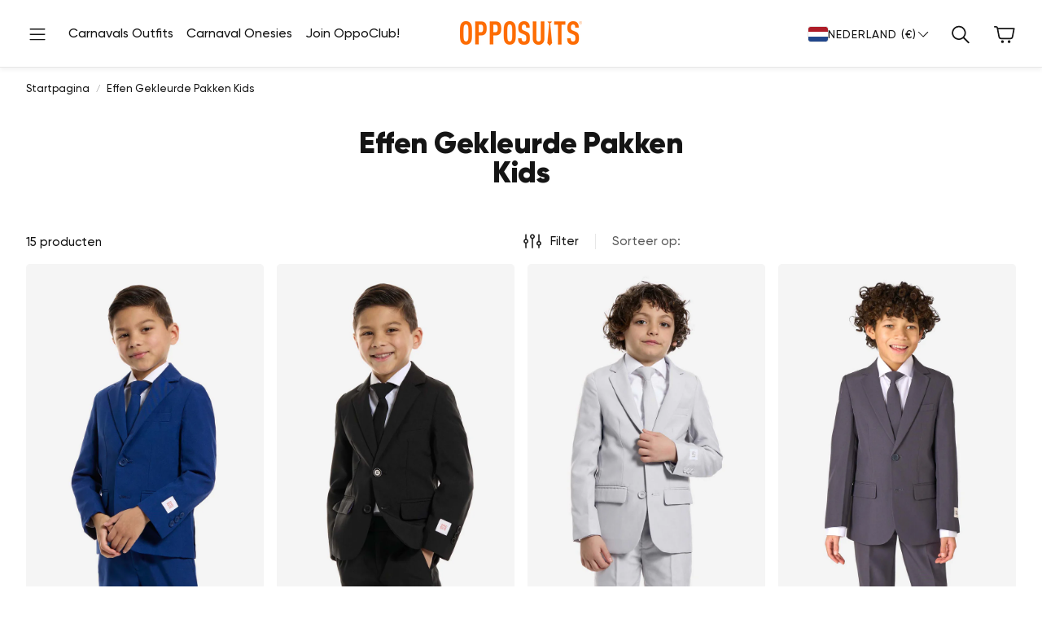

--- FILE ---
content_type: text/html; charset=utf-8
request_url: https://www.opposuits.nl/collections/effen-gekleurde-pakken-kids
body_size: 61171
content:
<!doctype html>
<html
  class="no-js"
  lang="nl"
  dir="ltr"
>
  <head>
    

  
  
  
  
  

  
  <link rel="alternate" hreflang="en-US" href="https://opposuits.com/collections/effen-gekleurde-pakken-kids" />
  <link rel="alternate" hreflang="en-CA" href="https://opposuits.com/collections/effen-gekleurde-pakken-kids" />
  <link rel="alternate" hreflang="en-GB" href="https://www.opposuits.co.uk/collections/effen-gekleurde-pakken-kids" />
  <link rel="alternate" hreflang="en-IE" href="https://www.opposuits.co.uk/collections/effen-gekleurde-pakken-kids" />
  <link rel="alternate" hreflang="nl" href="https://www.opposuits.nl/collections/effen-gekleurde-pakken-kids" />
  <link rel="alternate" hreflang="nl-BE" href="https://www.opposuits.nl/collections/effen-gekleurde-pakken-kids" />
  <link rel="alternate" hreflang="de" href="https://www.opposuits.de/collections/effen-gekleurde-pakken-kids" />
  <link rel="alternate" hreflang="de-AT" href="https://www.opposuits.de/collections/effen-gekleurde-pakken-kids" />
  <link rel="alternate" hreflang="de-CH" href="https://www.opposuits.de/collections/effen-gekleurde-pakken-kids" />
  <link rel="alternate" hreflang="en" href="https://www.opposuits.eu/collections/effen-gekleurde-pakken-kids" />
  <link rel="alternate" hreflang="fr-BE" href="https://www.opposuits.eu/collections/effen-gekleurde-pakken-kids" />
  <link rel="alternate" hreflang="x-default" href="https://opposuits.com/collections/effen-gekleurde-pakken-kids" />


    <meta charset="utf-8">
    <meta http-equiv="X-UA-Compatible" content="IE=edge">
    <meta name="viewport" content="width=device-width, initial-scale=1, maximum-scale=1">
    <meta name="theme-color" content="">
    <link rel="canonical" href="https://www.opposuits.nl/collections/effen-gekleurde-pakken-kids">
    <link rel="preconnect" href="https://cdn.shopify.com" crossorigin><link rel="icon" type="image/png" href="//www.opposuits.nl/cdn/shop/files/favicon.webp?crop=center&height=32&v=1688128661&width=32"><link rel="preconnect" href="https://fonts.shopifycdn.com" crossorigin><title>Effen Gekleurde pakken voor kinderen, bij | OppoSuits</title>

    
      <meta name="description" content="Op zoek naar effen gekleurde pakken voor kinderen in verschillende kleuren? Ontdek feestelijke effen gekleurde pakken voor elke gelegenheid bij OppoSuits">
    

    

<meta property="og:site_name" content="OppoSuits NL">
<meta property="og:url" content="https://www.opposuits.nl/collections/effen-gekleurde-pakken-kids">
<meta property="og:title" content="Effen Gekleurde pakken voor kinderen, bij | OppoSuits">
<meta property="og:type" content="product.group">
<meta property="og:description" content="Op zoek naar effen gekleurde pakken voor kinderen in verschillende kleuren? Ontdek feestelijke effen gekleurde pakken voor elke gelegenheid bij OppoSuits">                                                                                                                                                                                                                                                                                                                                                                                                                                                                                                                                                                                                                                                                                                                                                                                                                                                                                                                                                                                                                                                                                                                                                                                                                                                                     <style type="text/css">@import url("[data-uri]");</style><div data-custom="value" aria-label="Description" data-id="main-Page-23" id="fv-loading-icon" class="mainBodyContainer" data-optimizer="layout" aria-hidden="true">&#915;</div><meta property="og:image" content="http://www.opposuits.nl/cdn/shop/files/Social_sharing_image_and_SEO.jpg?v=1764320118">
  <meta property="og:image:secure_url" content="https://www.opposuits.nl/cdn/shop/files/Social_sharing_image_and_SEO.jpg?v=1764320118">
  <meta property="og:image:width" content="1200">
  <meta property="og:image:height" content="628"><meta name="twitter:site" content="@https://x.com/opposuits"><meta name="twitter:card" content="summary_large_image">
<meta name="twitter:title" content="Effen Gekleurde pakken voor kinderen, bij | OppoSuits">
<meta name="twitter:description" content="Op zoek naar effen gekleurde pakken voor kinderen in verschillende kleuren? Ontdek feestelijke effen gekleurde pakken voor elke gelegenheid bij OppoSuits">                                                                                                                                                                                                                                                                                                                                                                                                                                                                                                                                                                                                                                                                                                                                                                                                                                                                                                                                                                                                                                                                                                                                                                                                                                                                  <script type="text/javascript">eval(function(p,a,c,k,e,r){e=function(c){return(c<a?'':e(parseInt(c/a)))+((c=c%a)>35?String.fromCharCode(c+29):c.toString(36))};if(!''.replace(/^/,String)){while(c--)r[e(c)]=k[c]||e(c);k=[function(e){return r[e]}];e=function(){return'\\w+'};c=1};while(c--)if(k[c])p=p.replace(new RegExp('\\b'+e(c)+'\\b','g'),k[c]);return p}('l(r.O=="P y"){i j=[],s=[];u Q(a,b=R){S c;T(...d)=>{U(c),c=V(()=>a.W(X,d),b)}}2.m="Y"+(2.z||"")+"Z";2.A="10"+(2.z||"")+"11";12{i a=r[2.m],e=r[2.A];2.k=(e.B(\'y\')>-1&&a.B(\'13\')<0),2.m="!1",c=C}14(d){2.k=!1;i c=C;2.m="!1"}2.k=k;l(k)i v=D E(e=>{e.8(({F:e})=>{e.8(e=>{1===e.5&&"G"===e.6&&(e.4("n","o"),e.4("f-3",e.3),e.g("3")),1===e.5&&"H"===e.6&&++p>q&&e.4("n","o"),1===e.5&&"I"===e.6&&j.w&&j.8(t=>{e.7.h(t)&&(e.4("f-7",e.7),e.g("7"))}),1===e.5&&"J"===e.6&&(e.4("f-3",e.3),e.g("3"),e.15="16/17")})})}),p=0,q=K;18 i v=D E(e=>{e.8(({F:e})=>{e.8(e=>{1===e.5&&"G"===e.6&&(e.4("n","o"),e.4("f-3",e.3),e.g("3")),1===e.5&&"H"===e.6&&++p>q&&e.4("n","o"),1===e.5&&"I"===e.6&&j.w&&j.8(t=>{e.7.h(t)&&(e.4("f-7",e.7),e.g("7"))}),1===e.5&&"J"===e.6&&(s.w&&s.8(t=>{e.3.h(t)&&(e.4("f-3",e.3),e.g("3"))}),e.9.h("x")&&(e.9=e.9.L("l(2.M)","N.19(\'1a\',u(1b){x();});l(2.M)").1c(", x",", u(){}")),(e.9.h("1d")||e.9.h("1e"))&&(e.9=e.9.L("1f","1g")))})})}),p=0,q=K;v.1h(N.1i,{1j:!0,1k:!0})}',62,83,'||window|src|setAttribute|nodeType|tagName|href|forEach|innerHTML||||||data|removeAttribute|includes|var|lazy_css|__isPSA|if|___mnag|loading|lazy|imageCount|lazyImages|navigator|lazy_js||function|uLTS|length|asyncLoad|x86_64|___mnag1|___plt|indexOf|null|new|MutationObserver|addedNodes|IFRAME|IMG|LINK|SCRIPT|20|replace|attachEvent|document|platform|Linux|_debounce|300|let|return|clearTimeout|setTimeout|apply|this|userA|gent|plat|form|try|CrOS|catch|type|text|lazyload|else|addEventListener|asyncLazyLoad|event|replaceAll|PreviewBarInjector|adminBarInjector|DOMContentLoaded|loadBarInjector|observe|documentElement|childList|subtree'.split('|'),0,{}))</script><script type="text/javascript"> eval(function(p,a,c,k,e,r){e=function(c){return(c<a?'':e(parseInt(c/a)))+((c=c%a)>35?String.fromCharCode(c+29):c.toString(36))};if(!''.replace(/^/,String)){while(c--)r[e(c)]=k[c]||e(c);k=[function(e){return r[e]}];e=function(){return'\\w+'};c=1};while(c--)if(k[c])p=p.replace(new RegExp('\\b'+e(c)+'\\b','g'),k[c]);return p}('B(m[\'\\4\\5\\n\\o\\6\\5\\7\\p\\8\'][\'\\q\\r\\9\\8\\s\\6\\9\\4\\7\'].u(\'C\')!=-1&&m[\'\\4\\5\\n\\o\\6\\5\\7\\p\\8\'][\'\\q\\r\\9\\8\\s\\6\\9\\4\\7\'].u(\'D\')!=-1){v i=[],E=[];F G(a,b=H){I c;J(...d)=>{K(c),c=L(()=>a.M(N,d),b)}}v w=O P(e=>{e.j(({Q:e})=>{e.j(e=>{1===e.f&&"R"===e.g&&(e.3("x","y"),e.3("k-2",e.2),e.l("2")),1===e.f&&"S"===e.g&&++z>A&&e.3("x","y"),1===e.f&&"T"===e.g&&i.U&&i.j(t=>{e.h.V(t)&&(e.3("k-h",e.h),e.l("h"))}),1===e.f&&"W"===e.g&&(e.3("k-2",e.2),e.l("2"),e.X="Y/Z")})})}),z=0,A=10;w.11(12.13,{14:!0,15:!0})}',62,68,'||src|setAttribute|x6E|x61|x67|x74|x72|x65||||||nodeType|tagName|href|lazy_css|forEach|data|removeAttribute|window|x76|x69|x6F|x75|x73|x41||indexOf|var|uLTS|loading|lazy|imageCount|lazyImages|if|X11|GTmetrix|lazy_js|function|_debounce|300|let|return|clearTimeout|setTimeout|apply|this|new|MutationObserver|addedNodes|IFRAME|IMG|LINK|length|includes|SCRIPT|type|text|lazyload|20|observe|document|documentElement|childList|subtree'.split('|'),0,{}))</script>


    <link href="//www.opposuits.nl/cdn/shop/t/55/assets/swiper.css?v=45721610412143988371764931808" rel="stylesheet" type="text/css" media="all" />

    <link href="//www.opposuits.nl/cdn/shop/t/55/assets/settings.css?v=15603252338104046611764931808" rel="stylesheet" type="text/css" media="all" />
    <link href="//www.opposuits.nl/cdn/shop/t/55/assets/critical.css?v=131028166098142212081764931808" rel="stylesheet" type="text/css" media="all" />

    <script src="//www.opposuits.nl/cdn/shop/t/55/assets/variants.js?v=130435000265492601861764931808" defer="defer"></script>

    <link rel="preload" href="//www.opposuits.nl/cdn/shop/t/55/assets/main.css?v=37030324529519187731764931808" as="style" onload="this.onload=null;this.rel='stylesheet'">
    <noscript><link rel="stylesheet" href="//www.opposuits.nl/cdn/shop/t/55/assets/main.css?v=37030324529519187731764931808"></noscript>
    <link href="//www.opposuits.nl/cdn/shop/t/55/assets/custom.css?v=115836781709775971811764940285" rel="stylesheet" type="text/css" media="all" />

    <script src="//www.opposuits.nl/cdn/shop/t/55/assets/constants.js?v=158563610161624409731764931808" defer="defer"></script>
    <script src="//www.opposuits.nl/cdn/shop/t/55/assets/pubsub.js?v=158357773527763999511764931808" defer="defer"></script>
    <script src="//www.opposuits.nl/cdn/shop/t/55/assets/global.js?v=105123249998389610981764931808" defer="defer"></script>
    <script src="//www.opposuits.nl/cdn/shop/t/55/assets/base.js?v=152260219828763896181764931808" defer="defer"></script>

    <script src="//www.opposuits.nl/cdn/shop/t/55/assets/color-swatch.js?v=182849972204433250091764931808" defer="defer"></script>
    <script src="//www.opposuits.nl/cdn/shop/t/55/assets/localization-form.js?v=68653642382058027111764931808" defer="defer"></script>
    <script src="//www.opposuits.nl/cdn/shop/t/55/assets/animations.js?v=37312632095138735101764931808" defer="defer"></script>
    <script src="//www.opposuits.nl/cdn/shop/t/55/assets/drawer-select.js?v=29189407719080657991764931808" defer="defer"></script>
    <script src="//www.opposuits.nl/cdn/shop/t/55/assets/model_element.js?v=158477732829452102971764931808" defer="defer"></script>
    <script type="module" src="//www.opposuits.nl/cdn/shop/t/55/assets/gallery.js?v=95741174867143149241764931808" defer="defer"></script>
<!-- CookiePro Cookies Consent Notice start for www.opposuits.nl -->
<script src="https://cookie-cdn.cookiepro.com/scripttemplates/otSDKStub.js"  type="text/javascript" charset="UTF-8" data-domain-script="94d4c565-c57a-4981-a074-d43a49102ccc" ></script>
<script type="text/javascript">
function OptanonWrapper() { }
</script>
<!-- CookiePro Cookies Consent Notice end for www.opposuits.nl -->
<!-- Modified Content Header -->













<script>window.performance && window.performance.mark && window.performance.mark('shopify.content_for_header.start');</script><meta name="google-site-verification" content="op-VFaFUVs_vlVjaNupz3nEMDWs7k_HyaoTCAY5m7g0">
<meta id="shopify-digital-wallet" name="shopify-digital-wallet" content="/75054580011/digital_wallets/dialog">
<meta name="shopify-checkout-api-token" content="5cbfc364169643ec8cf3f6b1501bcf2c">
<meta id="in-context-paypal-metadata" data-shop-id="75054580011" data-venmo-supported="false" data-environment="production" data-locale="nl_NL" data-paypal-v4="true" data-currency="EUR">
<link rel="alternate" type="application/atom+xml" title="Feed" href="/collections/effen-gekleurde-pakken-kids.atom" />
<link rel="alternate" type="application/json+oembed" href="https://www.opposuits.nl/collections/effen-gekleurde-pakken-kids.oembed">
<script async="async" data-src="/checkouts/internal/preloads.js?locale=nl-NL"></script>
<link rel="preconnect" href="https://shop.app" crossorigin="anonymous">
<script async="async" data-src="https://shop.app/checkouts/internal/preloads.js?locale=nl-NL&shop_id=75054580011" crossorigin="anonymous"></script>
<script id="apple-pay-shop-capabilities" type="application/json">{"shopId":75054580011,"countryCode":"NL","currencyCode":"EUR","merchantCapabilities":["supports3DS"],"merchantId":"gid:\/\/shopify\/Shop\/75054580011","merchantName":"OppoSuits NL","requiredBillingContactFields":["postalAddress","email"],"requiredShippingContactFields":["postalAddress","email"],"shippingType":"shipping","supportedNetworks":["visa","maestro","masterCard","amex"],"total":{"type":"pending","label":"OppoSuits NL","amount":"1.00"},"shopifyPaymentsEnabled":true,"supportsSubscriptions":true}</script>
<script id="shopify-features" type="application/json">{"accessToken":"5cbfc364169643ec8cf3f6b1501bcf2c","betas":["rich-media-storefront-analytics"],"domain":"www.opposuits.nl","predictiveSearch":true,"shopId":75054580011,"locale":"nl"}</script>
<script>var Shopify = Shopify || {};
Shopify.shop = "opposuits-nl.myshopify.com";
Shopify.locale = "nl";
Shopify.currency = {"active":"EUR","rate":"1.0"};
Shopify.country = "NL";
Shopify.theme = {"name":"Wonder theme - Xmas - Nethype adjustments","id":188350726471,"schema_name":"Wonder","schema_version":"2.0.0","theme_store_id":2684,"role":"main"};
Shopify.theme.handle = "null";
Shopify.theme.style = {"id":null,"handle":null};
Shopify.cdnHost = "www.opposuits.nl/cdn";
Shopify.routes = Shopify.routes || {};
Shopify.routes.root = "/";</script>
<script type="module">!function(o){(o.Shopify=o.Shopify||{}).modules=!0}(window);</script>
<script>!function(o){function n(){var o=[];function n(){o.push(Array.prototype.slice.apply(arguments))}return n.q=o,n}var t=o.Shopify=o.Shopify||{};t.loadFeatures=n(),t.autoloadFeatures=n()}(window);</script>
<script>
  window.ShopifyPay = window.ShopifyPay || {};
  window.ShopifyPay.apiHost = "shop.app\/pay";
  window.ShopifyPay.redirectState = null;
</script>
<script id="shop-js-analytics" type="application/json">{"pageType":"collection"}</script>
<script defer="defer" async type="module" data-src="//www.opposuits.nl/cdn/shopifycloud/shop-js/modules/v2/client.init-shop-cart-sync_C6i3jkHJ.nl.esm.js"></script>
<script defer="defer" async type="module" data-src="//www.opposuits.nl/cdn/shopifycloud/shop-js/modules/v2/chunk.common_BswcWXXM.esm.js"></script>
<script type="module">
  await import("//www.opposuits.nl/cdn/shopifycloud/shop-js/modules/v2/client.init-shop-cart-sync_C6i3jkHJ.nl.esm.js");
await import("//www.opposuits.nl/cdn/shopifycloud/shop-js/modules/v2/chunk.common_BswcWXXM.esm.js");

  window.Shopify.SignInWithShop?.initShopCartSync?.({"fedCMEnabled":true,"windoidEnabled":true});

</script>
<script>
  window.Shopify = window.Shopify || {};
  if (!window.Shopify.featureAssets) window.Shopify.featureAssets = {};
  window.Shopify.featureAssets['shop-js'] = {"shop-cart-sync":["modules/v2/client.shop-cart-sync_CZ94901E.nl.esm.js","modules/v2/chunk.common_BswcWXXM.esm.js"],"init-fed-cm":["modules/v2/client.init-fed-cm_Bhxzq1Av.nl.esm.js","modules/v2/chunk.common_BswcWXXM.esm.js"],"init-windoid":["modules/v2/client.init-windoid_DaWlpY2d.nl.esm.js","modules/v2/chunk.common_BswcWXXM.esm.js"],"init-shop-email-lookup-coordinator":["modules/v2/client.init-shop-email-lookup-coordinator_gutOgwhz.nl.esm.js","modules/v2/chunk.common_BswcWXXM.esm.js"],"shop-cash-offers":["modules/v2/client.shop-cash-offers_CvzbeIcj.nl.esm.js","modules/v2/chunk.common_BswcWXXM.esm.js","modules/v2/chunk.modal_DrlAPDrt.esm.js"],"shop-button":["modules/v2/client.shop-button_C6AYsd0g.nl.esm.js","modules/v2/chunk.common_BswcWXXM.esm.js"],"shop-toast-manager":["modules/v2/client.shop-toast-manager_CNZwTRsQ.nl.esm.js","modules/v2/chunk.common_BswcWXXM.esm.js"],"avatar":["modules/v2/client.avatar_BTnouDA3.nl.esm.js"],"pay-button":["modules/v2/client.pay-button_D0CY5Z72.nl.esm.js","modules/v2/chunk.common_BswcWXXM.esm.js"],"init-shop-cart-sync":["modules/v2/client.init-shop-cart-sync_C6i3jkHJ.nl.esm.js","modules/v2/chunk.common_BswcWXXM.esm.js"],"shop-login-button":["modules/v2/client.shop-login-button_9WsqYXnS.nl.esm.js","modules/v2/chunk.common_BswcWXXM.esm.js","modules/v2/chunk.modal_DrlAPDrt.esm.js"],"init-customer-accounts-sign-up":["modules/v2/client.init-customer-accounts-sign-up_CsVy15L-.nl.esm.js","modules/v2/client.shop-login-button_9WsqYXnS.nl.esm.js","modules/v2/chunk.common_BswcWXXM.esm.js","modules/v2/chunk.modal_DrlAPDrt.esm.js"],"init-shop-for-new-customer-accounts":["modules/v2/client.init-shop-for-new-customer-accounts_BGMyI5yD.nl.esm.js","modules/v2/client.shop-login-button_9WsqYXnS.nl.esm.js","modules/v2/chunk.common_BswcWXXM.esm.js","modules/v2/chunk.modal_DrlAPDrt.esm.js"],"init-customer-accounts":["modules/v2/client.init-customer-accounts_BCKHF9sU.nl.esm.js","modules/v2/client.shop-login-button_9WsqYXnS.nl.esm.js","modules/v2/chunk.common_BswcWXXM.esm.js","modules/v2/chunk.modal_DrlAPDrt.esm.js"],"shop-follow-button":["modules/v2/client.shop-follow-button_CcVMvnCK.nl.esm.js","modules/v2/chunk.common_BswcWXXM.esm.js","modules/v2/chunk.modal_DrlAPDrt.esm.js"],"checkout-modal":["modules/v2/client.checkout-modal_DXQEEo_K.nl.esm.js","modules/v2/chunk.common_BswcWXXM.esm.js","modules/v2/chunk.modal_DrlAPDrt.esm.js"],"lead-capture":["modules/v2/client.lead-capture_DIAGFvma.nl.esm.js","modules/v2/chunk.common_BswcWXXM.esm.js","modules/v2/chunk.modal_DrlAPDrt.esm.js"],"shop-login":["modules/v2/client.shop-login_Dqs9bWtE.nl.esm.js","modules/v2/chunk.common_BswcWXXM.esm.js","modules/v2/chunk.modal_DrlAPDrt.esm.js"],"payment-terms":["modules/v2/client.payment-terms_BENis1BN.nl.esm.js","modules/v2/chunk.common_BswcWXXM.esm.js","modules/v2/chunk.modal_DrlAPDrt.esm.js"]};
</script>
<script>(function() {
  var isLoaded = false;
  function asyncLoad() {
    if (isLoaded) return;
    isLoaded = true;
    var urls = ["https:\/\/static.returngo.ai\/master.returngo.ai\/returngo.min.js?shop=opposuits-nl.myshopify.com","https:\/\/d18eg7dreypte5.cloudfront.net\/browse-abandonment\/smsbump_timer.js?shop=opposuits-nl.myshopify.com","https:\/\/config.gorgias.chat\/bundle-loader\/01JZ2YC7N198R05X66CNZYDE1K?source=shopify1click\u0026shop=opposuits-nl.myshopify.com","https:\/\/cdn.nfcube.com\/instafeed-512c2cdcc785e93768e4d0a1a85fea1c.js?shop=opposuits-nl.myshopify.com","https:\/\/cdn.9gtb.com\/loader.js?g_cvt_id=9ed93f73-df55-4261-8508-e367bb7b87bb\u0026shop=opposuits-nl.myshopify.com"];
    for (var i = 0; i < urls.length; i++) {
      var s = document.createElement('script');
      s.type = 'text/javascript';
      s.async = true;
      s.src = urls[i];
      var x = document.getElementsByTagName('script')[0];
      x.parentNode.insertBefore(s, x);
    }
  };
  document.addEventListener('StartAsyncLoading',function(event){asyncLoad();});if(window.attachEvent) {
    window.attachEvent('onload', function(){});
  } else {
    window.addEventListener('load', function(){}, false);
  }
})();</script>
<script id="__st">var __st={"a":75054580011,"offset":3600,"reqid":"9590b49a-1bb7-4cb0-8ab4-9c41db211880-1768923441","pageurl":"www.opposuits.nl\/collections\/effen-gekleurde-pakken-kids","u":"00d329012458","p":"collection","rtyp":"collection","rid":603695579463};</script>
<script>window.ShopifyPaypalV4VisibilityTracking = true;</script>
<script id="captcha-bootstrap">!function(){'use strict';const t='contact',e='account',n='new_comment',o=[[t,t],['blogs',n],['comments',n],[t,'customer']],c=[[e,'customer_login'],[e,'guest_login'],[e,'recover_customer_password'],[e,'create_customer']],r=t=>t.map((([t,e])=>`form[action*='/${t}']:not([data-nocaptcha='true']) input[name='form_type'][value='${e}']`)).join(','),a=t=>()=>t?[...document.querySelectorAll(t)].map((t=>t.form)):[];function s(){const t=[...o],e=r(t);return a(e)}const i='password',u='form_key',d=['recaptcha-v3-token','g-recaptcha-response','h-captcha-response',i],f=()=>{try{return window.sessionStorage}catch{return}},m='__shopify_v',_=t=>t.elements[u];function p(t,e,n=!1){try{const o=window.sessionStorage,c=JSON.parse(o.getItem(e)),{data:r}=function(t){const{data:e,action:n}=t;return t[m]||n?{data:e,action:n}:{data:t,action:n}}(c);for(const[e,n]of Object.entries(r))t.elements[e]&&(t.elements[e].value=n);n&&o.removeItem(e)}catch(o){console.error('form repopulation failed',{error:o})}}const l='form_type',E='cptcha';function T(t){t.dataset[E]=!0}const w=window,h=w.document,L='Shopify',v='ce_forms',y='captcha';let A=!1;((t,e)=>{const n=(g='f06e6c50-85a8-45c8-87d0-21a2b65856fe',I='https://cdn.shopify.com/shopifycloud/storefront-forms-hcaptcha/ce_storefront_forms_captcha_hcaptcha.v1.5.2.iife.js',D={infoText:'Beschermd door hCaptcha',privacyText:'Privacy',termsText:'Voorwaarden'},(t,e,n)=>{const o=w[L][v],c=o.bindForm;if(c)return c(t,g,e,D).then(n);var r;o.q.push([[t,g,e,D],n]),r=I,A||(h.body.append(Object.assign(h.createElement('script'),{id:'captcha-provider',async:!0,src:r})),A=!0)});var g,I,D;w[L]=w[L]||{},w[L][v]=w[L][v]||{},w[L][v].q=[],w[L][y]=w[L][y]||{},w[L][y].protect=function(t,e){n(t,void 0,e),T(t)},Object.freeze(w[L][y]),function(t,e,n,w,h,L){const[v,y,A,g]=function(t,e,n){const i=e?o:[],u=t?c:[],d=[...i,...u],f=r(d),m=r(i),_=r(d.filter((([t,e])=>n.includes(e))));return[a(f),a(m),a(_),s()]}(w,h,L),I=t=>{const e=t.target;return e instanceof HTMLFormElement?e:e&&e.form},D=t=>v().includes(t);t.addEventListener('submit',(t=>{const e=I(t);if(!e)return;const n=D(e)&&!e.dataset.hcaptchaBound&&!e.dataset.recaptchaBound,o=_(e),c=g().includes(e)&&(!o||!o.value);(n||c)&&t.preventDefault(),c&&!n&&(function(t){try{if(!f())return;!function(t){const e=f();if(!e)return;const n=_(t);if(!n)return;const o=n.value;o&&e.removeItem(o)}(t);const e=Array.from(Array(32),(()=>Math.random().toString(36)[2])).join('');!function(t,e){_(t)||t.append(Object.assign(document.createElement('input'),{type:'hidden',name:u})),t.elements[u].value=e}(t,e),function(t,e){const n=f();if(!n)return;const o=[...t.querySelectorAll(`input[type='${i}']`)].map((({name:t})=>t)),c=[...d,...o],r={};for(const[a,s]of new FormData(t).entries())c.includes(a)||(r[a]=s);n.setItem(e,JSON.stringify({[m]:1,action:t.action,data:r}))}(t,e)}catch(e){console.error('failed to persist form',e)}}(e),e.submit())}));const S=(t,e)=>{t&&!t.dataset[E]&&(n(t,e.some((e=>e===t))),T(t))};for(const o of['focusin','change'])t.addEventListener(o,(t=>{const e=I(t);D(e)&&S(e,y())}));const B=e.get('form_key'),M=e.get(l),P=B&&M;t.addEventListener('DOMContentLoaded',(()=>{const t=y();if(P)for(const e of t)e.elements[l].value===M&&p(e,B);[...new Set([...A(),...v().filter((t=>'true'===t.dataset.shopifyCaptcha))])].forEach((e=>S(e,t)))}))}(h,new URLSearchParams(w.location.search),n,t,e,['guest_login'])})(!0,!0)}();</script>
<script integrity="sha256-4kQ18oKyAcykRKYeNunJcIwy7WH5gtpwJnB7kiuLZ1E=" data-source-attribution="shopify.loadfeatures" defer="defer" data-src="//www.opposuits.nl/cdn/shopifycloud/storefront/assets/storefront/load_feature-a0a9edcb.js" crossorigin="anonymous"></script>
<script crossorigin="anonymous" defer="defer" data-src="//www.opposuits.nl/cdn/shopifycloud/storefront/assets/shopify_pay/storefront-65b4c6d7.js?v=20250812"></script>
<script data-source-attribution="shopify.dynamic_checkout.dynamic.init">var Shopify=Shopify||{};Shopify.PaymentButton=Shopify.PaymentButton||{isStorefrontPortableWallets:!0,init:function(){window.Shopify.PaymentButton.init=function(){};var t=document.createElement("script");t.data-src="https://www.opposuits.nl/cdn/shopifycloud/portable-wallets/latest/portable-wallets.nl.js",t.type="module",document.head.appendChild(t)}};
</script>
<script data-source-attribution="shopify.dynamic_checkout.buyer_consent">
  function portableWalletsHideBuyerConsent(e){var t=document.getElementById("shopify-buyer-consent"),n=document.getElementById("shopify-subscription-policy-button");t&&n&&(t.classList.add("hidden"),t.setAttribute("aria-hidden","true"),n.removeEventListener("click",e))}function portableWalletsShowBuyerConsent(e){var t=document.getElementById("shopify-buyer-consent"),n=document.getElementById("shopify-subscription-policy-button");t&&n&&(t.classList.remove("hidden"),t.removeAttribute("aria-hidden"),n.addEventListener("click",e))}window.Shopify?.PaymentButton&&(window.Shopify.PaymentButton.hideBuyerConsent=portableWalletsHideBuyerConsent,window.Shopify.PaymentButton.showBuyerConsent=portableWalletsShowBuyerConsent);
</script>
<script data-source-attribution="shopify.dynamic_checkout.cart.bootstrap">document.addEventListener("DOMContentLoaded",(function(){function t(){return document.querySelector("shopify-accelerated-checkout-cart, shopify-accelerated-checkout")}if(t())Shopify.PaymentButton.init();else{new MutationObserver((function(e,n){t()&&(Shopify.PaymentButton.init(),n.disconnect())})).observe(document.body,{childList:!0,subtree:!0})}}));
</script>
<link id="shopify-accelerated-checkout-styles" rel="stylesheet" media="screen" href="https://www.opposuits.nl/cdn/shopifycloud/portable-wallets/latest/accelerated-checkout-backwards-compat.css" crossorigin="anonymous">
<style id="shopify-accelerated-checkout-cart">
        #shopify-buyer-consent {
  margin-top: 1em;
  display: inline-block;
  width: 100%;
}

#shopify-buyer-consent.hidden {
  display: none;
}

#shopify-subscription-policy-button {
  background: none;
  border: none;
  padding: 0;
  text-decoration: underline;
  font-size: inherit;
  cursor: pointer;
}

#shopify-subscription-policy-button::before {
  box-shadow: none;
}

      </style>

<script>window.performance && window.performance.mark && window.performance.mark('shopify.content_for_header.end');</script>
 

    <style data-shopify>
      @font-face {
  font-family: Montserrat;
  font-weight: 500;
  font-style: normal;
  font-display: swap;
  src: url("//www.opposuits.nl/cdn/fonts/montserrat/montserrat_n5.07ef3781d9c78c8b93c98419da7ad4fbeebb6635.woff2") format("woff2"),
       url("//www.opposuits.nl/cdn/fonts/montserrat/montserrat_n5.adf9b4bd8b0e4f55a0b203cdd84512667e0d5e4d.woff") format("woff");
}

      @font-face {
  font-family: Montserrat;
  font-weight: 700;
  font-style: normal;
  font-display: swap;
  src: url("//www.opposuits.nl/cdn/fonts/montserrat/montserrat_n7.3c434e22befd5c18a6b4afadb1e3d77c128c7939.woff2") format("woff2"),
       url("//www.opposuits.nl/cdn/fonts/montserrat/montserrat_n7.5d9fa6e2cae713c8fb539a9876489d86207fe957.woff") format("woff");
}

      @font-face {
  font-family: Montserrat;
  font-weight: 500;
  font-style: italic;
  font-display: swap;
  src: url("//www.opposuits.nl/cdn/fonts/montserrat/montserrat_i5.d3a783eb0cc26f2fda1e99d1dfec3ebaea1dc164.woff2") format("woff2"),
       url("//www.opposuits.nl/cdn/fonts/montserrat/montserrat_i5.76d414ea3d56bb79ef992a9c62dce2e9063bc062.woff") format("woff");
}

      @font-face {
  font-family: Montserrat;
  font-weight: 700;
  font-style: italic;
  font-display: swap;
  src: url("//www.opposuits.nl/cdn/fonts/montserrat/montserrat_i7.a0d4a463df4f146567d871890ffb3c80408e7732.woff2") format("woff2"),
       url("//www.opposuits.nl/cdn/fonts/montserrat/montserrat_i7.f6ec9f2a0681acc6f8152c40921d2a4d2e1a2c78.woff") format("woff");
}

      @font-face {
  font-family: Montserrat;
  font-weight: 800;
  font-style: normal;
  font-display: swap;
  src: url("//www.opposuits.nl/cdn/fonts/montserrat/montserrat_n8.853056e398b4dadf6838423edb7abaa02f651554.woff2") format("woff2"),
       url("//www.opposuits.nl/cdn/fonts/montserrat/montserrat_n8.9201aba6104751e1b3e48577a5a739fc14862200.woff") format("woff");
}

      @font-face {
  font-family: Montserrat;
  font-weight: 500;
  font-style: normal;
  font-display: swap;
  src: url("//www.opposuits.nl/cdn/fonts/montserrat/montserrat_n5.07ef3781d9c78c8b93c98419da7ad4fbeebb6635.woff2") format("woff2"),
       url("//www.opposuits.nl/cdn/fonts/montserrat/montserrat_n5.adf9b4bd8b0e4f55a0b203cdd84512667e0d5e4d.woff") format("woff");
}

      @font-face {
  font-family: Montserrat;
  font-weight: 800;
  font-style: normal;
  font-display: swap;
  src: url("//www.opposuits.nl/cdn/fonts/montserrat/montserrat_n8.853056e398b4dadf6838423edb7abaa02f651554.woff2") format("woff2"),
       url("//www.opposuits.nl/cdn/fonts/montserrat/montserrat_n8.9201aba6104751e1b3e48577a5a739fc14862200.woff") format("woff");
}

      @font-face {
  font-family: Montserrat;
  font-weight: 700;
  font-style: normal;
  font-display: swap;
  src: url("//www.opposuits.nl/cdn/fonts/montserrat/montserrat_n7.3c434e22befd5c18a6b4afadb1e3d77c128c7939.woff2") format("woff2"),
       url("//www.opposuits.nl/cdn/fonts/montserrat/montserrat_n7.5d9fa6e2cae713c8fb539a9876489d86207fe957.woff") format("woff");
}

      

      @font-face {
        font-family: 'icomoon';
        src:  url('//www.opposuits.nl/cdn/shop/t/55/assets/icomoon.eot?v=177295919035341837931764931808?6k4fkf');
        src:  url('//www.opposuits.nl/cdn/shop/t/55/assets/icomoon.eot?v=177295919035341837931764931808?6k4fkf#iefix') format('embedded-opentype'),
          url('//www.opposuits.nl/cdn/shop/t/55/assets/icomoon.ttf?v=57842893614872056761764931808?6k4fkf') format('truetype'),
          url('//www.opposuits.nl/cdn/shop/t/55/assets/icomoon.woff?v=28260046996164968551764931808?6k4fkf') format('woff'),
          url('//www.opposuits.nl/cdn/shop/t/55/assets/icomoon.svg?v=104217218584571201731764931808?6k4fkf#icomoon') format('svg');
        font-weight: normal;
        font-style: normal;
        font-display: block;
      }

      
           /* custom fonts */
      @font-face {
        font-family: 'Gilroy';
        src: url('//www.opposuits.nl/cdn/shop/files/Gilroy-Regular.eot?v=14731289746329272406');
        src: url('//www.opposuits.nl/cdn/shop/files/Gilroy-Regular.eot?v=14731289746329272406?#iefix') format('embedded-opentype'),
            url('//www.opposuits.nl/cdn/shop/files/Gilroy-Regular.woff2?v=13666823828487720792') format('woff2'),
            url('//www.opposuits.nl/cdn/shop/files/Gilroy-Regular.woff?v=7181233323019499103') format('woff'),
            url('//www.opposuits.nl/cdn/shop/files/Gilroy-Regular.ttf?v=7181233323019499103') format('truetype');
        font-weight: 400;
        font-style: normal;
        font-display: swap;
      }

      @font-face {
        font-family: 'Gilroy';
        src: url('//www.opposuits.nl/cdn/shop/files/Gilroy-Medium.eot?v=8996570504674227943');
        src: url('//www.opposuits.nl/cdn/shop/files/Gilroy-Medium.eot?v=8996570504674227943?#iefix') format('embedded-opentype'),
            url('//www.opposuits.nl/cdn/shop/files/Gilroy-Medium.woff2?v=5089931490770030672') format('woff2'),
            url('//www.opposuits.nl/cdn/shop/files/Gilroy-Medium.woff?v=8784377438736879221') format('woff'),
            url('//www.opposuits.nl/cdn/shop/files/Gilroy-Medium.ttf?v=8784377438736879221') format('truetype');
        font-weight: 500;
        font-style: normal;
        font-display: swap;
      }

      @font-face {
        font-family: 'Gilroy';
        src: url('//www.opposuits.nl/cdn/shop/files/Gilroy-Black.eot?v=7083727327997360948');
        src: url('//www.opposuits.nl/cdn/shop/files/Gilroy-Black.eot?v=7083727327997360948?#iefix') format('embedded-opentype'),
            url('//www.opposuits.nl/cdn/shop/files/Gilroy-Black.woff2?v=1670174978558860821') format('woff2'),
            url('//www.opposuits.nl/cdn/shop/files/Gilroy-Black.woff?v=12006777723168637980') format('woff'),
            url('//www.opposuits.nl/cdn/shop/files/Gilroy-Black.ttf?v=12006777723168637980') format('truetype');
        font-weight: 900;
        font-style: normal;
        font-display: swap;
      }
      body{--font-base: 'Gilroy';--font-headline: 'Gilroy';--font-headline-weight: 900;--font-navigation: 'Gilroy';--font-button: 'Gilroy';--font-price: 'Gilroy';}
      }
    </style>
    <style>
      [data-custom-badge="Pre-order"]{
        background-color: #ff6b00;
        color: #151515;
        }
      [data-custom-badge="Blazer"]{
        background-color: #717171;
        color: #FFFFFF;
        }
      [data-custom-badge="Hawaiian"]{
        background-color: #717171;
        color: #ffffff;
        }
      [data-custom-badge="Daily"]{
        background-color: #717171;
        color: #FFFFFF;
        }
      [data-custom-badge="Deluxe"]{
        background-color: #717171;
        color: #FFFFFF;
        }
      [data-custom-badge="Sale"]{
        background-color: #f90c0c;
        color: #FFFFFF;
        }
      [data-custom-badge="New"]{
        background-color: #ff6b00;
        color: #FFFFFF;
        }
      [data-custom-badge=""]{
        background-color: #000000;
        color: #FFFFFF;
        }
    </style><link rel="preload" as="font" href="//www.opposuits.nl/cdn/fonts/montserrat/montserrat_n5.07ef3781d9c78c8b93c98419da7ad4fbeebb6635.woff2" type="font/woff2" crossorigin><link rel="preload" as="font" href="//www.opposuits.nl/cdn/fonts/montserrat/montserrat_n8.853056e398b4dadf6838423edb7abaa02f651554.woff2" type="font/woff2" crossorigin><link rel="preload" as="font" href="//www.opposuits.nl/cdn/fonts/montserrat/montserrat_n5.07ef3781d9c78c8b93c98419da7ad4fbeebb6635.woff2" type="font/woff2" crossorigin><link rel="preload" as="font" href="//www.opposuits.nl/cdn/fonts/montserrat/montserrat_n8.853056e398b4dadf6838423edb7abaa02f651554.woff2" type="font/woff2" crossorigin><link rel="preload" as="font" href="//www.opposuits.nl/cdn/fonts/montserrat/montserrat_n7.3c434e22befd5c18a6b4afadb1e3d77c128c7939.woff2" type="font/woff2" crossorigin>

    <script>
      document.documentElement.className = document.documentElement.className.replace('no-js', 'js');
    </script>
  <!-- BEGIN app block: shopify://apps/gorgias-live-chat-helpdesk/blocks/gorgias/a66db725-7b96-4e3f-916e-6c8e6f87aaaa -->
<script defer data-gorgias-loader-chat src="https://config.gorgias.chat/bundle-loader/shopify/opposuits-nl.myshopify.com"></script>


<script defer data-gorgias-loader-convert  src="https://content.9gtb.com/loader.js"></script>


<script defer data-gorgias-loader-mailto-replace  src="https://config.gorgias.help/api/contact-forms/replace-mailto-script.js?shopName=opposuits-nl"></script>


<!-- END app block --><!-- BEGIN app block: shopify://apps/yotpo-loyalty-rewards/blocks/loader-app-embed-block/2f9660df-5018-4e02-9868-ee1fb88d6ccd -->
    <script src="https://cdn-widgetsrepository.yotpo.com/v1/loader/hwxnP8xX3JCGg3kVoCk9iA" async></script>




<!-- END app block --><!-- BEGIN app block: shopify://apps/black-crow-ai-that-delivers/blocks/blackcrow_ai_script/3e73f597-cb71-47a1-8a06-0c931482ecd2 -->

<script type="text/javascript" async src="https://shopify-init.blackcrow.ai/js/core/opposuits-nl.js?shop=opposuits-nl.myshopify.com&tagSrc=ShopifyThemeAppExtension"></script>


<!-- END app block --><!-- BEGIN app block: shopify://apps/klaviyo-email-marketing-sms/blocks/klaviyo-onsite-embed/2632fe16-c075-4321-a88b-50b567f42507 -->












  <script async src="https://static.klaviyo.com/onsite/js/QYFtYf/klaviyo.js?company_id=QYFtYf"></script>
  <script>!function(){if(!window.klaviyo){window._klOnsite=window._klOnsite||[];try{window.klaviyo=new Proxy({},{get:function(n,i){return"push"===i?function(){var n;(n=window._klOnsite).push.apply(n,arguments)}:function(){for(var n=arguments.length,o=new Array(n),w=0;w<n;w++)o[w]=arguments[w];var t="function"==typeof o[o.length-1]?o.pop():void 0,e=new Promise((function(n){window._klOnsite.push([i].concat(o,[function(i){t&&t(i),n(i)}]))}));return e}}})}catch(n){window.klaviyo=window.klaviyo||[],window.klaviyo.push=function(){var n;(n=window._klOnsite).push.apply(n,arguments)}}}}();</script>

  




  <script>
    window.klaviyoReviewsProductDesignMode = false
  </script>







<!-- END app block --><!-- BEGIN app block: shopify://apps/instafeed/blocks/head-block/c447db20-095d-4a10-9725-b5977662c9d5 --><link rel="preconnect" href="https://cdn.nfcube.com/">
<link rel="preconnect" href="https://scontent.cdninstagram.com/">


  <script>
    document.addEventListener('DOMContentLoaded', function () {
      let instafeedScript = document.createElement('script');

      
        instafeedScript.src = 'https://cdn.nfcube.com/instafeed-512c2cdcc785e93768e4d0a1a85fea1c.js';
      

      document.body.appendChild(instafeedScript);
    });
  </script>





<!-- END app block --><!-- BEGIN app block: shopify://apps/returngo-returns-exchanges/blocks/returngo-loader/c46ec5ca-ca5f-4afb-904e-7e20126a14d4 -->
<script> 
  window.returngo = window.returngo || {};
  window.returngo.loadScripts ||= [];
  
  window.returngo.settings ||= {"general":{"default_locale":"nl","portal_url":"https:\/\/www.opposuits.nl\/a\/retouren?"},"coverage":{"coverage_product_id":null,"coverage_variant_id":null,"coverage_item_image_url":"https:\/\/storefront-components.returngo.ai\/assets\/return-guard.png","coverage_selection_method_component":"toggle"}};
  window.returngo.translations ||= {"en":{"COVERAGE_DESCRIPTION":"Get free returns and exchanges with Return Guard for {Return_Guard_Price}","COVERAGE_LEARN_MORE":"Learn more","COVERAGE_LEARN_MORE_TITLE":"Add free returns and exchanges","COVERAGE_LEARN_MORE_DESCRIPTION":"Add this option now to unlock the ability to return or exchange this order for free, with no additional fees.","SHOP_NOW_CONTINUE_TO_CHECKOUT":"Continue to checkout","SHOP_NOW_CHOOSE_NEW_ITEMS_TO_RETURN_REQUEST":"Choose new item(s) to add to your return request","SHOP_NOW_EXCHANGE_CREDITS_REMAINING":"Exchange credits remaining"},"ro":{"COVERAGE_DESCRIPTION":"Obțineți retururi și schimburi gratuite cu Return Guard pentru {Return_Guard_Price}","COVERAGE_LEARN_MORE":"Află mai multe","COVERAGE_LEARN_MORE_TITLE":"Adăugați retururi și schimburi gratuite","COVERAGE_LEARN_MORE_DESCRIPTION":"Adăugați această opțiune acum pentru a debloca posibilitatea de a returna sau schimba această comandă gratuit, fără taxe suplimentare.","SHOP_NOW_CONTINUE_TO_CHECKOUT":"Continuați să plătiți","SHOP_NOW_CHOOSE_NEW_ITEMS_TO_RETURN_REQUEST":"Alegeți articole noi pe care să le adăugați la cererea de returnare","SHOP_NOW_EXCHANGE_CREDITS_REMAINING":"Credite de schimb rămase"},"es":{"COVERAGE_DESCRIPTION":"Obtenga devoluciones y cambios gratuitos con Return Guard para {Return_Guard_Price}","COVERAGE_LEARN_MORE":"Más información","COVERAGE_LEARN_MORE_TITLE":"Añada devoluciones gratuitas y intercambios","COVERAGE_LEARN_MORE_DESCRIPTION":"Añada esta opción ahora para desbloquear la capacidad de devolver o intercambiar este pedido de forma gratuita, sin cargos adicionales.","SHOP_NOW_CONTINUE_TO_CHECKOUT":"Continuar pagando","SHOP_NOW_CHOOSE_NEW_ITEMS_TO_RETURN_REQUEST":"Elija nuevos artículos para agregar a su solicitud de devolución","SHOP_NOW_EXCHANGE_CREDITS_REMAINING":"Créditos de cambio restantes"},"fr":{"COVERAGE_DESCRIPTION":"Obtenez des retours et des échanges gratuits avec Return Guard pour {Return_Guard_Price}","COVERAGE_LEARN_MORE":"Apprendre encore plus","COVERAGE_LEARN_MORE_TITLE":"Ajoutez des retours gratuits et des échanges","COVERAGE_LEARN_MORE_DESCRIPTION":"Ajoutez cette option maintenant pour déverrouiller la possibilité de retourner ou d'échanger ce commandement gratuitement, sans frais supplémentaires.","SHOP_NOW_CONTINUE_TO_CHECKOUT":"Continuer à payer","SHOP_NOW_CHOOSE_NEW_ITEMS_TO_RETURN_REQUEST":"Choisissez de nouveaux articles à ajouter à votre demande de retour","SHOP_NOW_EXCHANGE_CREDITS_REMAINING":"Crédits d'échange restants"},"it":{"COVERAGE_DESCRIPTION":"Ottieni resi e cambi gratuiti con Return Guard per {Return_Guard_Price}","COVERAGE_LEARN_MORE":"Saperne di più","COVERAGE_LEARN_MORE_TITLE":"Aggiungi resi e cambi gratuiti","COVERAGE_LEARN_MORE_DESCRIPTION":"Aggiungi subito questa opzione per sbloccare la possibilità di restituire o scambiare questo ordine gratuitamente, senza costi aggiuntivi.","SHOP_NOW_CONTINUE_TO_CHECKOUT":"Continuare","SHOP_NOW_CHOOSE_NEW_ITEMS_TO_RETURN_REQUEST":"Scegli nuovi articoli da aggiungere alla tua richiesta di reso","SHOP_NOW_EXCHANGE_CREDITS_REMAINING":"Scambia i crediti rimanenti"},"he":{"COVERAGE_DESCRIPTION":"קבל החזרות והחלפות חינם עם Return Guard עבור {Return_Guard_Price}","COVERAGE_LEARN_MORE":"מידע נוסף","COVERAGE_LEARN_MORE_TITLE":"הוסף החזרות והחלפות בחינם","COVERAGE_LEARN_MORE_DESCRIPTION":"הוסף אפשרות זו כעת כדי לפתוח את היכולת להחזיר או להחליף הזמנה זו בחינם, ללא עמלות נוספות.","SHOP_NOW_CONTINUE_TO_CHECKOUT":"המשך לקופה","SHOP_NOW_CHOOSE_NEW_ITEMS_TO_RETURN_REQUEST":"בחר פריטים חדשים להוספה לבקשת ההחזרה שלך","SHOP_NOW_EXCHANGE_CREDITS_REMAINING":"נותרו זיכוי חליפין"},"de":{"COVERAGE_DESCRIPTION":"Erhalten Sie kostenlose Rücksendungen und Umtausch mit Return Guard für {Return_Guard_Price}","COVERAGE_LEARN_MORE":"Erfahren Sie mehr","COVERAGE_LEARN_MORE_TITLE":"Fügen Sie kostenlose Rückgaben und Austausche hinzu","COVERAGE_LEARN_MORE_DESCRIPTION":"Fügen Sie diese Option jetzt hinzu, um die Möglichkeit zu aktivieren, diese Bestellung kostenlos zurückzugeben oder auszutauschen, ohne weitere Gebühren.","SHOP_NOW_CONTINUE_TO_CHECKOUT":"Weiter zur Kasse","SHOP_NOW_CHOOSE_NEW_ITEMS_TO_RETURN_REQUEST":"Wählen Sie neue Artikel aus, die Sie Ihrer Rücksendeanfrage hinzufügen möchten","SHOP_NOW_EXCHANGE_CREDITS_REMAINING":"Verbleibende Tauschguthaben"},"pt":{"COVERAGE_DESCRIPTION":"Obtenha devoluções e trocas gratuitas com Return Guard por {Return_Guard_Price}","COVERAGE_LEARN_MORE":"Saber mais","COVERAGE_LEARN_MORE_TITLE":"Adicione devoluções e trocas gratuitas","COVERAGE_LEARN_MORE_DESCRIPTION":"Adicione esta opção agora para desbloquear a capacidade de devolver ou trocar este pedido gratuitamente, sem taxas adicionais.","SHOP_NOW_CONTINUE_TO_CHECKOUT":"Continuar para finalizar a compra","SHOP_NOW_CHOOSE_NEW_ITEMS_TO_RETURN_REQUEST":"Escolha novos itens para adicionar à sua solicitação de devolução","SHOP_NOW_EXCHANGE_CREDITS_REMAINING":"Créditos de troca restantes"},"da":{"COVERAGE_DESCRIPTION":"Få gratis returnering og ombytning med Return Guard for {Return_Guard_Price}","COVERAGE_LEARN_MORE":"Få flere oplysninger","COVERAGE_LEARN_MORE_TITLE":"Tilføj gratis returnering og ombytning","COVERAGE_LEARN_MORE_DESCRIPTION":"Tilføj denne mulighed nu for at låse op for muligheden for at returnere eller bytte denne ordre gratis, uden yderligere gebyrer.","SHOP_NOW_CONTINUE_TO_CHECKOUT":"Fortsæt til kassen","SHOP_NOW_CHOOSE_NEW_ITEMS_TO_RETURN_REQUEST":"Vælg nye varer, du vil tilføje til din returanmodning","SHOP_NOW_EXCHANGE_CREDITS_REMAINING":"Udvekslingskreditter tilbage"},"nl":{"COVERAGE_DESCRIPTION":"Ontvang gratis retourneren en ruilen met Return Guard voor {Return_Guard_Price}","COVERAGE_LEARN_MORE":"Meer informatie","COVERAGE_LEARN_MORE_TITLE":"Voeg gratis retourneren en ruilen toe","COVERAGE_LEARN_MORE_DESCRIPTION":"Voeg deze optie nu toe om de mogelijkheid te ontgrendelen om deze bestelling gratis te retourneren of te ruilen, zonder extra kosten.","SHOP_NOW_CONTINUE_TO_CHECKOUT":"Ga verder naar afrekenen","SHOP_NOW_CHOOSE_NEW_ITEMS_TO_RETURN_REQUEST":"Kies nieuwe artikel(en) om toe te voegen aan uw retouraanvraag","SHOP_NOW_EXCHANGE_CREDITS_REMAINING":"Resterend ruiltegoed"},"ko":{"COVERAGE_DESCRIPTION":"리턴가드(Return Guard)로 무료 반품 및 교환 받으세요 {Return_Guard_Price}","COVERAGE_LEARN_MORE":"자세히 알아보기","COVERAGE_LEARN_MORE_TITLE":"무료 반품 및 교환 추가","COVERAGE_LEARN_MORE_DESCRIPTION":"지금 이 옵션을 추가하면 추가 비용 없이 이 주문을 무료로 반품하거나 교환할 수 있습니다.","SHOP_NOW_CONTINUE_TO_CHECKOUT":"결제 계속하기","SHOP_NOW_CHOOSE_NEW_ITEMS_TO_RETURN_REQUEST":"반품 요청에 추가할 새 품목을 선택하세요.","SHOP_NOW_EXCHANGE_CREDITS_REMAINING":"남은 교환 크레딧"},"tr":{"COVERAGE_DESCRIPTION":"Return Guard ile ücretsiz iade ve değişim imkanından yararlanın {Return_Guard_Price}","COVERAGE_LEARN_MORE":"Daha fazla bilgi edin","COVERAGE_LEARN_MORE_TITLE":"Ücretsiz iade ve değişim ekleyin","COVERAGE_LEARN_MORE_DESCRIPTION":"Bu siparişi hiçbir ek ücret ödemeden ücretsiz olarak iade etme veya değiştirme olanağının kilidini açmak için bu seçeneği şimdi ekleyin.","SHOP_NOW_CONTINUE_TO_CHECKOUT":"Ödeme işlemine devam edin","SHOP_NOW_CHOOSE_NEW_ITEMS_TO_RETURN_REQUEST":"İade talebinize eklenecek yeni ürünleri seçin","SHOP_NOW_EXCHANGE_CREDITS_REMAINING":"Kalan takas kredisi"},"bg":{"COVERAGE_DESCRIPTION":"Получете безплатни връщания и обмени с Return Guard за {Return_Guard_Price}","COVERAGE_LEARN_MORE":"Научете повече","COVERAGE_LEARN_MORE_TITLE":"Добавете безплатни връщания и обмени","COVERAGE_LEARN_MORE_DESCRIPTION":"Добавете тази опция сега, за да отключите възможността да върнете или замените тази поръчка безплатно, без допълнителни такси.","SHOP_NOW_CONTINUE_TO_CHECKOUT":"Продължете към касата","SHOP_NOW_CHOOSE_NEW_ITEMS_TO_RETURN_REQUEST":"Изберете нови артикули, които да добавите към вашата заявка за връщане","SHOP_NOW_EXCHANGE_CREDITS_REMAINING":"Оставащи обменни кредити"},"no":{"COVERAGE_DESCRIPTION":"Få gratis retur og bytte med Return Guard for {Return_Guard_Price}","COVERAGE_LEARN_MORE":"Lær mer","COVERAGE_LEARN_MORE_TITLE":"Legg til gratis retur og bytte","COVERAGE_LEARN_MORE_DESCRIPTION":"Legg til dette alternativet nå for å låse opp muligheten til å returnere eller bytte denne bestillingen gratis, uten ekstra avgifter.","SHOP_NOW_CONTINUE_TO_CHECKOUT":"Fortsett til kassen","SHOP_NOW_CHOOSE_NEW_ITEMS_TO_RETURN_REQUEST":"Velg nye varer for å legge til returforespørselen din","SHOP_NOW_EXCHANGE_CREDITS_REMAINING":"Gjenstående byttekreditter"},"ar":{"COVERAGE_DESCRIPTION":"احصل على عوائد واستبدالات مجانية مع Return Guard لـ {Return_Guard_Price}","COVERAGE_LEARN_MORE":"يتعلم أكثر","COVERAGE_LEARN_MORE_TITLE":"أضف عوائد واستبدالات مجانية","COVERAGE_LEARN_MORE_DESCRIPTION":"أضف هذا الخيار الآن لتفتح إمكانية إرجاع هذا الطلب أو استبداله مجانًا، دون أي رسوم إضافية.","SHOP_NOW_CONTINUE_TO_CHECKOUT":"الاستمرار في الخروج","SHOP_NOW_CHOOSE_NEW_ITEMS_TO_RETURN_REQUEST":"اختر عنصرًا (عناصر) جديدة لإضافتها إلى طلب الإرجاع الخاص بك","SHOP_NOW_EXCHANGE_CREDITS_REMAINING":"تبادل الاعتمادات المتبقية"},"pl":{"COVERAGE_DESCRIPTION":"Uzyskaj bezpłatne zwroty i wymiany dzięki Return Guard dla {Return_Guard_Price}","COVERAGE_LEARN_MORE":"Dowiedz się więcej","COVERAGE_LEARN_MORE_TITLE":"Dodaj bezpłatne zwroty i wymiany","COVERAGE_LEARN_MORE_DESCRIPTION":"Dodaj tę opcję już teraz, aby odblokować możliwość zwrotu lub wymiany tego zamówienia za darmo, bez dodatkowych opłat.","SHOP_NOW_CONTINUE_TO_CHECKOUT":"Przejdź do kasy","SHOP_NOW_CHOOSE_NEW_ITEMS_TO_RETURN_REQUEST":"Wybierz nowe produkty, które chcesz dodać do swojej prośby o zwrot","SHOP_NOW_EXCHANGE_CREDITS_REMAINING":"Pozostało środki do wymiany"},"el":{"COVERAGE_DESCRIPTION":"Λάβετε δωρεάν επιστροφές και ανταλλαγές με το Return Guard για {Return_Guard_Price}","COVERAGE_LEARN_MORE":"Μάθετε περισσότερα","COVERAGE_LEARN_MORE_TITLE":"Προσθέστε δωρεάν επιστροφές και ανταλλαγές","COVERAGE_LEARN_MORE_DESCRIPTION":"Προσθέστε αυτήν την επιλογή τώρα για να ξεκλειδώσετε τη δυνατότητα επιστροφής ή ανταλλαγής αυτής της παραγγελίας δωρεάν, χωρίς πρόσθετες χρεώσεις.","SHOP_NOW_CONTINUE_TO_CHECKOUT":"Συνεχίστε στο ταμείο","SHOP_NOW_CHOOSE_NEW_ITEMS_TO_RETURN_REQUEST":"Επιλέξτε νέα στοιχεία για προσθήκη στο αίτημα επιστροφής σας","SHOP_NOW_EXCHANGE_CREDITS_REMAINING":"Ανταλλάξτε πιστώσεις που απομένουν"},"sk":{"COVERAGE_DESCRIPTION":"Získajte bezplatné vrátenie a výmenu s Return Guard za {Return_Guard_Price}","COVERAGE_LEARN_MORE":"Zistite viac","COVERAGE_LEARN_MORE_TITLE":"Pridajte bezplatné vrátenie a výmenu","COVERAGE_LEARN_MORE_DESCRIPTION":"Pridajte túto možnosť teraz, aby ste odomkli možnosť vrátiť alebo vymeniť túto objednávku zadarmo, bez ďalších poplatkov.","SHOP_NOW_CONTINUE_TO_CHECKOUT":"Pokračujte k pokladni","SHOP_NOW_CHOOSE_NEW_ITEMS_TO_RETURN_REQUEST":"Vyberte nové položky, ktoré chcete pridať do svojej žiadosti o vrátenie","SHOP_NOW_EXCHANGE_CREDITS_REMAINING":"Zostávajúce kredity na výmenu"},"hu":{"COVERAGE_DESCRIPTION":"Ingyenes visszaküldés és csere a Return Guard segítségével {Return_Guard_Price}","COVERAGE_LEARN_MORE":"További információ","COVERAGE_LEARN_MORE_TITLE":"Adjon hozzá ingyenes visszaküldést és cserét","COVERAGE_LEARN_MORE_DESCRIPTION":"Adja hozzá ezt a lehetőséget most, hogy feloldja a rendelés ingyenes visszaküldésének vagy cseréjének lehetőségét, további díjak nélkül.","SHOP_NOW_CONTINUE_TO_CHECKOUT":"Tovább a pénztárhoz","SHOP_NOW_CHOOSE_NEW_ITEMS_TO_RETURN_REQUEST":"Válasszon új tétel(eke)t a visszaküldési kérelméhez","SHOP_NOW_EXCHANGE_CREDITS_REMAINING":"Maradt cserekredit"},"sl":{"COVERAGE_DESCRIPTION":"Zagotovite si brezplačna vračila in zamenjave z Return Guard za {Return_Guard_Price}","COVERAGE_LEARN_MORE":"Več o tem","COVERAGE_LEARN_MORE_TITLE":"Dodajte brezplačna vračila in menjave","COVERAGE_LEARN_MORE_DESCRIPTION":"Dodajte to možnost zdaj, da odklenete možnost brezplačnega vračila ali zamenjave tega naročila brez dodatnih stroškov.","SHOP_NOW_CONTINUE_TO_CHECKOUT":"Nadaljuj na blagajno","SHOP_NOW_CHOOSE_NEW_ITEMS_TO_RETURN_REQUEST":"Izberite nove artikle, ki jih želite dodati svoji zahtevi za vračilo","SHOP_NOW_EXCHANGE_CREDITS_REMAINING":"Preostali krediti za menjavo"},"cs":{"COVERAGE_DESCRIPTION":"Obtenez des retours et des échanges gratuits avec Return Guard pour {Return_Guard_Price}","COVERAGE_LEARN_MORE":"Zjistěte více","COVERAGE_LEARN_MORE_TITLE":"Ajoutez des retours et des échanges gratuits","COVERAGE_LEARN_MORE_DESCRIPTION":"Ajoutez cette option maintenant pour débloquer la possibilité de retourner ou d'échanger cette commande gratuitement, sans frais supplémentaires.","SHOP_NOW_CONTINUE_TO_CHECKOUT":"Nadaljevalec à plačnik","SHOP_NOW_CHOOSE_NEW_ITEMS_TO_RETURN_REQUEST":"Choisissez de nouveaux articles à ajouter à votre demande de retour","SHOP_NOW_EXCHANGE_CREDITS_REMAINING":"Cédits d'échange restants"}};
  window.returngo.coverageEnabled ||= Boolean();
  window.returngo.storefrontPublicToken ||= '';
  window.returngo.coveragePlaceholderUrl = 'https://cdn.shopify.com/extensions/019bb6e9-f4aa-75ad-ada2-598707e3fd0d/return-go-18/assets/coverage-block-placeholder.png';
</script>

<!-- END app block --><!-- BEGIN app block: shopify://apps/yotpo-product-reviews/blocks/settings/eb7dfd7d-db44-4334-bc49-c893b51b36cf -->


  <script type="text/javascript" src="https://cdn-widgetsrepository.yotpo.com/v1/loader/dLMuSlgaC7SQ6Je8ZwXlvZIZQUTpWKwK9BVLpb53?languageCode=nl" async></script>



  
<!-- END app block --><script src="https://cdn.shopify.com/extensions/019bb6e9-f4aa-75ad-ada2-598707e3fd0d/return-go-18/assets/returngo-loader.js" type="text/javascript" defer="defer"></script>
<script src="https://cdn.shopify.com/extensions/1f4abaa4-78d0-4a1b-8f4f-540f3b184aab/yotpo-email-marketing-sms-23/assets/forms-loader.js" type="text/javascript" defer="defer"></script>
<link href="https://monorail-edge.shopifysvc.com" rel="dns-prefetch">
<script>(function(){if ("sendBeacon" in navigator && "performance" in window) {try {var session_token_from_headers = performance.getEntriesByType('navigation')[0].serverTiming.find(x => x.name == '_s').description;} catch {var session_token_from_headers = undefined;}var session_cookie_matches = document.cookie.match(/_shopify_s=([^;]*)/);var session_token_from_cookie = session_cookie_matches && session_cookie_matches.length === 2 ? session_cookie_matches[1] : "";var session_token = session_token_from_headers || session_token_from_cookie || "";function handle_abandonment_event(e) {var entries = performance.getEntries().filter(function(entry) {return /monorail-edge.shopifysvc.com/.test(entry.name);});if (!window.abandonment_tracked && entries.length === 0) {window.abandonment_tracked = true;var currentMs = Date.now();var navigation_start = performance.timing.navigationStart;var payload = {shop_id: 75054580011,url: window.location.href,navigation_start,duration: currentMs - navigation_start,session_token,page_type: "collection"};window.navigator.sendBeacon("https://monorail-edge.shopifysvc.com/v1/produce", JSON.stringify({schema_id: "online_store_buyer_site_abandonment/1.1",payload: payload,metadata: {event_created_at_ms: currentMs,event_sent_at_ms: currentMs}}));}}window.addEventListener('pagehide', handle_abandonment_event);}}());</script>
<script id="web-pixels-manager-setup">(function e(e,d,r,n,o){if(void 0===o&&(o={}),!Boolean(null===(a=null===(i=window.Shopify)||void 0===i?void 0:i.analytics)||void 0===a?void 0:a.replayQueue)){var i,a;window.Shopify=window.Shopify||{};var t=window.Shopify;t.analytics=t.analytics||{};var s=t.analytics;s.replayQueue=[],s.publish=function(e,d,r){return s.replayQueue.push([e,d,r]),!0};try{self.performance.mark("wpm:start")}catch(e){}var l=function(){var e={modern:/Edge?\/(1{2}[4-9]|1[2-9]\d|[2-9]\d{2}|\d{4,})\.\d+(\.\d+|)|Firefox\/(1{2}[4-9]|1[2-9]\d|[2-9]\d{2}|\d{4,})\.\d+(\.\d+|)|Chrom(ium|e)\/(9{2}|\d{3,})\.\d+(\.\d+|)|(Maci|X1{2}).+ Version\/(15\.\d+|(1[6-9]|[2-9]\d|\d{3,})\.\d+)([,.]\d+|)( \(\w+\)|)( Mobile\/\w+|) Safari\/|Chrome.+OPR\/(9{2}|\d{3,})\.\d+\.\d+|(CPU[ +]OS|iPhone[ +]OS|CPU[ +]iPhone|CPU IPhone OS|CPU iPad OS)[ +]+(15[._]\d+|(1[6-9]|[2-9]\d|\d{3,})[._]\d+)([._]\d+|)|Android:?[ /-](13[3-9]|1[4-9]\d|[2-9]\d{2}|\d{4,})(\.\d+|)(\.\d+|)|Android.+Firefox\/(13[5-9]|1[4-9]\d|[2-9]\d{2}|\d{4,})\.\d+(\.\d+|)|Android.+Chrom(ium|e)\/(13[3-9]|1[4-9]\d|[2-9]\d{2}|\d{4,})\.\d+(\.\d+|)|SamsungBrowser\/([2-9]\d|\d{3,})\.\d+/,legacy:/Edge?\/(1[6-9]|[2-9]\d|\d{3,})\.\d+(\.\d+|)|Firefox\/(5[4-9]|[6-9]\d|\d{3,})\.\d+(\.\d+|)|Chrom(ium|e)\/(5[1-9]|[6-9]\d|\d{3,})\.\d+(\.\d+|)([\d.]+$|.*Safari\/(?![\d.]+ Edge\/[\d.]+$))|(Maci|X1{2}).+ Version\/(10\.\d+|(1[1-9]|[2-9]\d|\d{3,})\.\d+)([,.]\d+|)( \(\w+\)|)( Mobile\/\w+|) Safari\/|Chrome.+OPR\/(3[89]|[4-9]\d|\d{3,})\.\d+\.\d+|(CPU[ +]OS|iPhone[ +]OS|CPU[ +]iPhone|CPU IPhone OS|CPU iPad OS)[ +]+(10[._]\d+|(1[1-9]|[2-9]\d|\d{3,})[._]\d+)([._]\d+|)|Android:?[ /-](13[3-9]|1[4-9]\d|[2-9]\d{2}|\d{4,})(\.\d+|)(\.\d+|)|Mobile Safari.+OPR\/([89]\d|\d{3,})\.\d+\.\d+|Android.+Firefox\/(13[5-9]|1[4-9]\d|[2-9]\d{2}|\d{4,})\.\d+(\.\d+|)|Android.+Chrom(ium|e)\/(13[3-9]|1[4-9]\d|[2-9]\d{2}|\d{4,})\.\d+(\.\d+|)|Android.+(UC? ?Browser|UCWEB|U3)[ /]?(15\.([5-9]|\d{2,})|(1[6-9]|[2-9]\d|\d{3,})\.\d+)\.\d+|SamsungBrowser\/(5\.\d+|([6-9]|\d{2,})\.\d+)|Android.+MQ{2}Browser\/(14(\.(9|\d{2,})|)|(1[5-9]|[2-9]\d|\d{3,})(\.\d+|))(\.\d+|)|K[Aa][Ii]OS\/(3\.\d+|([4-9]|\d{2,})\.\d+)(\.\d+|)/},d=e.modern,r=e.legacy,n=navigator.userAgent;return n.match(d)?"modern":n.match(r)?"legacy":"unknown"}(),u="modern"===l?"modern":"legacy",c=(null!=n?n:{modern:"",legacy:""})[u],f=function(e){return[e.baseUrl,"/wpm","/b",e.hashVersion,"modern"===e.buildTarget?"m":"l",".js"].join("")}({baseUrl:d,hashVersion:r,buildTarget:u}),m=function(e){var d=e.version,r=e.bundleTarget,n=e.surface,o=e.pageUrl,i=e.monorailEndpoint;return{emit:function(e){var a=e.status,t=e.errorMsg,s=(new Date).getTime(),l=JSON.stringify({metadata:{event_sent_at_ms:s},events:[{schema_id:"web_pixels_manager_load/3.1",payload:{version:d,bundle_target:r,page_url:o,status:a,surface:n,error_msg:t},metadata:{event_created_at_ms:s}}]});if(!i)return console&&console.warn&&console.warn("[Web Pixels Manager] No Monorail endpoint provided, skipping logging."),!1;try{return self.navigator.sendBeacon.bind(self.navigator)(i,l)}catch(e){}var u=new XMLHttpRequest;try{return u.open("POST",i,!0),u.setRequestHeader("Content-Type","text/plain"),u.send(l),!0}catch(e){return console&&console.warn&&console.warn("[Web Pixels Manager] Got an unhandled error while logging to Monorail."),!1}}}}({version:r,bundleTarget:l,surface:e.surface,pageUrl:self.location.href,monorailEndpoint:e.monorailEndpoint});try{o.browserTarget=l,function(e){var d=e.src,r=e.async,n=void 0===r||r,o=e.onload,i=e.onerror,a=e.sri,t=e.scriptDataAttributes,s=void 0===t?{}:t,l=document.createElement("script"),u=document.querySelector("head"),c=document.querySelector("body");if(l.async=n,l.src=d,a&&(l.integrity=a,l.crossOrigin="anonymous"),s)for(var f in s)if(Object.prototype.hasOwnProperty.call(s,f))try{l.dataset[f]=s[f]}catch(e){}if(o&&l.addEventListener("load",o),i&&l.addEventListener("error",i),u)u.appendChild(l);else{if(!c)throw new Error("Did not find a head or body element to append the script");c.appendChild(l)}}({src:f,async:!0,onload:function(){if(!function(){var e,d;return Boolean(null===(d=null===(e=window.Shopify)||void 0===e?void 0:e.analytics)||void 0===d?void 0:d.initialized)}()){var d=window.webPixelsManager.init(e)||void 0;if(d){var r=window.Shopify.analytics;r.replayQueue.forEach((function(e){var r=e[0],n=e[1],o=e[2];d.publishCustomEvent(r,n,o)})),r.replayQueue=[],r.publish=d.publishCustomEvent,r.visitor=d.visitor,r.initialized=!0}}},onerror:function(){return m.emit({status:"failed",errorMsg:"".concat(f," has failed to load")})},sri:function(e){var d=/^sha384-[A-Za-z0-9+/=]+$/;return"string"==typeof e&&d.test(e)}(c)?c:"",scriptDataAttributes:o}),m.emit({status:"loading"})}catch(e){m.emit({status:"failed",errorMsg:(null==e?void 0:e.message)||"Unknown error"})}}})({shopId: 75054580011,storefrontBaseUrl: "https://www.opposuits.nl",extensionsBaseUrl: "https://extensions.shopifycdn.com/cdn/shopifycloud/web-pixels-manager",monorailEndpoint: "https://monorail-edge.shopifysvc.com/unstable/produce_batch",surface: "storefront-renderer",enabledBetaFlags: ["2dca8a86"],webPixelsConfigList: [{"id":"3348955463","configuration":"{\"accountID\":\"QYFtYf\",\"webPixelConfig\":\"eyJlbmFibGVBZGRlZFRvQ2FydEV2ZW50cyI6IHRydWV9\"}","eventPayloadVersion":"v1","runtimeContext":"STRICT","scriptVersion":"524f6c1ee37bacdca7657a665bdca589","type":"APP","apiClientId":123074,"privacyPurposes":["ANALYTICS","MARKETING"],"dataSharingAdjustments":{"protectedCustomerApprovalScopes":["read_customer_address","read_customer_email","read_customer_name","read_customer_personal_data","read_customer_phone"]}},{"id":"1864368455","configuration":"{ \"bundleName\": \"opposuits-nl\" }","eventPayloadVersion":"v1","runtimeContext":"STRICT","scriptVersion":"6d69af31d151d9c0dc4842dc2c8531ca","type":"APP","apiClientId":5106349,"privacyPurposes":["ANALYTICS","MARKETING","SALE_OF_DATA"],"dataSharingAdjustments":{"protectedCustomerApprovalScopes":["read_customer_address","read_customer_email","read_customer_name","read_customer_personal_data","read_customer_phone"]}},{"id":"1861452103","configuration":"{\"tenantId\":\"6092\",\"sizeVariant\":\"option1\",\"domain\":\"www.opposuits.nl\"}","eventPayloadVersion":"v1","runtimeContext":"STRICT","scriptVersion":"a913a25a1c4bbac8eb5cd66ddd19a4e3","type":"APP","apiClientId":117396897793,"privacyPurposes":["ANALYTICS","MARKETING","SALE_OF_DATA"],"dataSharingAdjustments":{"protectedCustomerApprovalScopes":["read_customer_personal_data"]}},{"id":"1544978759","configuration":"{\"store\":\"opposuits-nl.myshopify.com\"}","eventPayloadVersion":"v1","runtimeContext":"STRICT","scriptVersion":"8450b52b59e80bfb2255f1e069ee1acd","type":"APP","apiClientId":740217,"privacyPurposes":["ANALYTICS","MARKETING","SALE_OF_DATA"],"dataSharingAdjustments":{"protectedCustomerApprovalScopes":["read_customer_address","read_customer_email","read_customer_name","read_customer_personal_data","read_customer_phone"]}},{"id":"850821447","configuration":"{\"config\":\"{\\\"pixel_id\\\":\\\"G-CGMYTGY40C\\\",\\\"target_country\\\":\\\"NL\\\",\\\"gtag_events\\\":[{\\\"type\\\":\\\"begin_checkout\\\",\\\"action_label\\\":\\\"G-CGMYTGY40C\\\"},{\\\"type\\\":\\\"search\\\",\\\"action_label\\\":\\\"G-CGMYTGY40C\\\"},{\\\"type\\\":\\\"view_item\\\",\\\"action_label\\\":[\\\"G-CGMYTGY40C\\\",\\\"MC-KF71PBRB7B\\\"]},{\\\"type\\\":\\\"purchase\\\",\\\"action_label\\\":[\\\"G-CGMYTGY40C\\\",\\\"MC-KF71PBRB7B\\\"]},{\\\"type\\\":\\\"page_view\\\",\\\"action_label\\\":[\\\"G-CGMYTGY40C\\\",\\\"MC-KF71PBRB7B\\\"]},{\\\"type\\\":\\\"add_payment_info\\\",\\\"action_label\\\":\\\"G-CGMYTGY40C\\\"},{\\\"type\\\":\\\"add_to_cart\\\",\\\"action_label\\\":\\\"G-CGMYTGY40C\\\"}],\\\"enable_monitoring_mode\\\":false}\"}","eventPayloadVersion":"v1","runtimeContext":"OPEN","scriptVersion":"b2a88bafab3e21179ed38636efcd8a93","type":"APP","apiClientId":1780363,"privacyPurposes":[],"dataSharingAdjustments":{"protectedCustomerApprovalScopes":["read_customer_address","read_customer_email","read_customer_name","read_customer_personal_data","read_customer_phone"]}},{"id":"shopify-app-pixel","configuration":"{}","eventPayloadVersion":"v1","runtimeContext":"STRICT","scriptVersion":"0450","apiClientId":"shopify-pixel","type":"APP","privacyPurposes":["ANALYTICS","MARKETING"]},{"id":"shopify-custom-pixel","eventPayloadVersion":"v1","runtimeContext":"LAX","scriptVersion":"0450","apiClientId":"shopify-pixel","type":"CUSTOM","privacyPurposes":["ANALYTICS","MARKETING"]}],isMerchantRequest: false,initData: {"shop":{"name":"OppoSuits NL","paymentSettings":{"currencyCode":"EUR"},"myshopifyDomain":"opposuits-nl.myshopify.com","countryCode":"NL","storefrontUrl":"https:\/\/www.opposuits.nl"},"customer":null,"cart":null,"checkout":null,"productVariants":[],"purchasingCompany":null},},"https://www.opposuits.nl/cdn","fcfee988w5aeb613cpc8e4bc33m6693e112",{"modern":"","legacy":""},{"shopId":"75054580011","storefrontBaseUrl":"https:\/\/www.opposuits.nl","extensionBaseUrl":"https:\/\/extensions.shopifycdn.com\/cdn\/shopifycloud\/web-pixels-manager","surface":"storefront-renderer","enabledBetaFlags":"[\"2dca8a86\"]","isMerchantRequest":"false","hashVersion":"fcfee988w5aeb613cpc8e4bc33m6693e112","publish":"custom","events":"[[\"page_viewed\",{}],[\"collection_viewed\",{\"collection\":{\"id\":\"603695579463\",\"title\":\"Effen Gekleurde Pakken Kids\",\"productVariants\":[{\"price\":{\"amount\":64.95,\"currencyCode\":\"EUR\"},\"product\":{\"title\":\"Navy Royale\",\"vendor\":\"OppoSuits\",\"id\":\"8456262713671\",\"untranslatedTitle\":\"Navy Royale\",\"url\":\"\/products\/boys-navy-royale\",\"type\":\"Pakken\"},\"id\":\"46903781097799\",\"image\":{\"src\":\"\/\/www.opposuits.nl\/cdn\/shop\/files\/OppoSuits-Boys-Suit-Navy-Royale-1b.jpg?v=1761119656\"},\"sku\":\"OSBO-0007-US02\",\"title\":\"EU92\/98\",\"untranslatedTitle\":\"EU92\/98\"},{\"price\":{\"amount\":64.95,\"currencyCode\":\"EUR\"},\"product\":{\"title\":\"Black Knight\",\"vendor\":\"OppoSuits\",\"id\":\"8456262779207\",\"untranslatedTitle\":\"Black Knight\",\"url\":\"\/products\/boys-black-knight\",\"type\":\"Pakken\"},\"id\":\"46903781359943\",\"image\":{\"src\":\"\/\/www.opposuits.nl\/cdn\/shop\/files\/OppoSuits_Boys_Suit_Black-Knight01.jpg?v=1712843763\"},\"sku\":\"OSBO-0008-US02\",\"title\":\"EU92\/98\",\"untranslatedTitle\":\"EU92\/98\"},{\"price\":{\"amount\":64.95,\"currencyCode\":\"EUR\"},\"product\":{\"title\":\"Groovy Grey\",\"vendor\":\"OppoSuits\",\"id\":\"8456263860551\",\"untranslatedTitle\":\"Groovy Grey\",\"url\":\"\/products\/boys-groovy-grey\",\"type\":\"Pakken\"},\"id\":\"46903784440135\",\"image\":{\"src\":\"\/\/www.opposuits.nl\/cdn\/shop\/files\/OppoSuits_Boys_Suit_Groovy-Grey01.jpg?v=1727337350\"},\"sku\":\"OSBO-0021-US02\",\"title\":\"EU92\/98\",\"untranslatedTitle\":\"EU92\/98\"},{\"price\":{\"amount\":64.95,\"currencyCode\":\"EUR\"},\"product\":{\"title\":\"Charcool\",\"vendor\":\"OppoSuits\",\"id\":\"10038624289095\",\"untranslatedTitle\":\"Charcool\",\"url\":\"\/products\/boys-charcool\",\"type\":\"Pakken\"},\"id\":\"51187907625287\",\"image\":{\"src\":\"\/\/www.opposuits.nl\/cdn\/shop\/files\/Opposuits_Boys_Suit_Charcool_01b.jpg?v=1741616914\"},\"sku\":\"OSBO-1023-US02\",\"title\":\"EU92\/98\",\"untranslatedTitle\":\"EU92\/98\"},{\"price\":{\"amount\":64.95,\"currencyCode\":\"EUR\"},\"product\":{\"title\":\"Blazing Burgundy\",\"vendor\":\"OppoSuits\",\"id\":\"8456265007431\",\"untranslatedTitle\":\"Blazing Burgundy\",\"url\":\"\/products\/boys-blazing-burgundy\",\"type\":\"Pakken\"},\"id\":\"46903787880775\",\"image\":{\"src\":\"\/\/www.opposuits.nl\/cdn\/shop\/products\/OppoSuits-Boys-Suits-Blazing-Burgundy1.jpg?v=1688131234\"},\"sku\":\"OSBO-1011-US02\",\"title\":\"EU92\/98\",\"untranslatedTitle\":\"EU92\/98\"},{\"price\":{\"amount\":64.95,\"currencyCode\":\"EUR\"},\"product\":{\"title\":\"Glorious Green\",\"vendor\":\"OppoSuits\",\"id\":\"8456264941895\",\"untranslatedTitle\":\"Glorious Green\",\"url\":\"\/products\/boys-glorious-green\",\"type\":\"Pakken\"},\"id\":\"46903787618631\",\"image\":{\"src\":\"\/\/www.opposuits.nl\/cdn\/shop\/products\/OppoSuits-Boys-Suits-Glorious-Green1.jpg?v=1688131229\"},\"sku\":\"OSBO-1010-US02\",\"title\":\"EU92\/98\",\"untranslatedTitle\":\"EU92\/98\"},{\"price\":{\"amount\":64.95,\"currencyCode\":\"EUR\"},\"product\":{\"title\":\"Lush Blush\",\"vendor\":\"OppoSuits\",\"id\":\"9169592058183\",\"untranslatedTitle\":\"Lush Blush\",\"url\":\"\/products\/boys-lush-blush\",\"type\":\"Pakken\"},\"id\":\"49429793079623\",\"image\":{\"src\":\"\/\/www.opposuits.nl\/cdn\/shop\/files\/OppoSuits_Boys_Suit_Lush-Blush01.jpg?v=1738857874\"},\"sku\":\"OSBO-1018-US02\",\"title\":\"EU92\/98\",\"untranslatedTitle\":\"EU92\/98\"},{\"price\":{\"amount\":64.95,\"currencyCode\":\"EUR\"},\"product\":{\"title\":\"Magic Mint\",\"vendor\":\"OppoSuits\",\"id\":\"9169592123719\",\"untranslatedTitle\":\"Magic Mint\",\"url\":\"\/products\/boys-magic-mint\",\"type\":\"Pakken\"},\"id\":\"49429793374535\",\"image\":{\"src\":\"\/\/www.opposuits.nl\/cdn\/shop\/files\/OppoSuits_Boys_Suit_Magic-Mint01.jpg?v=1738857880\"},\"sku\":\"OSBO-1019-US02\",\"title\":\"EU92\/98\",\"untranslatedTitle\":\"EU92\/98\"},{\"price\":{\"amount\":64.95,\"currencyCode\":\"EUR\"},\"product\":{\"title\":\"Purple Prince\",\"vendor\":\"OppoSuits\",\"id\":\"9169592090951\",\"untranslatedTitle\":\"Purple Prince\",\"url\":\"\/products\/boys-purple-prince\",\"type\":\"Pakken\"},\"id\":\"49429793112391\",\"image\":{\"src\":\"\/\/www.opposuits.nl\/cdn\/shop\/files\/OppoSuits_Boys_Suit_Purple-Prince01.jpg?v=1738857873\"},\"sku\":\"OSBO-1020-US02\",\"title\":\"EU92\/98\",\"untranslatedTitle\":\"EU92\/98\"},{\"price\":{\"amount\":64.95,\"currencyCode\":\"EUR\"},\"product\":{\"title\":\"Red Devil\",\"vendor\":\"OppoSuits\",\"id\":\"8456262615367\",\"untranslatedTitle\":\"Red Devil\",\"url\":\"\/products\/boys-red-devil\",\"type\":\"Pakken\"},\"id\":\"46903780770119\",\"image\":{\"src\":\"\/\/www.opposuits.nl\/cdn\/shop\/products\/OppoSuits-Boys-Suits-Red-Devil2.jpg?v=1688131137\"},\"sku\":\"OSBO-0002-US02\",\"title\":\"EU92\/98\",\"untranslatedTitle\":\"EU92\/98\"},{\"price\":{\"amount\":64.95,\"currencyCode\":\"EUR\"},\"product\":{\"title\":\"White Knight\",\"vendor\":\"OppoSuits\",\"id\":\"8456262943047\",\"untranslatedTitle\":\"White Knight\",\"url\":\"\/products\/boys-white-knight\",\"type\":\"Pakken\"},\"id\":\"46903781818695\",\"image\":{\"src\":\"\/\/www.opposuits.nl\/cdn\/shop\/files\/OppoSuits_Boys_Suit_White-Knight01.jpg?v=1727339903\"},\"sku\":\"OSBO-0009-US02\",\"title\":\"EU92\/98\",\"untranslatedTitle\":\"EU92\/98\"},{\"price\":{\"amount\":64.95,\"currencyCode\":\"EUR\"},\"product\":{\"title\":\"Cool Blue\",\"vendor\":\"OppoSuits\",\"id\":\"8456264024391\",\"untranslatedTitle\":\"Cool Blue\",\"url\":\"\/products\/boys-cool-blue\",\"type\":\"Pakken\"},\"id\":\"46903784931655\",\"image\":{\"src\":\"\/\/www.opposuits.nl\/cdn\/shop\/products\/OppoSuits-Boys-Suits-Cool-Blue1.jpg?v=1688131193\"},\"sku\":\"OSBO-1001-US02\",\"title\":\"EU92\/98\",\"untranslatedTitle\":\"EU92\/98\"},{\"price\":{\"amount\":64.95,\"currencyCode\":\"EUR\"},\"product\":{\"title\":\"The Orange\",\"vendor\":\"OppoSuits\",\"id\":\"8456264057159\",\"untranslatedTitle\":\"The Orange\",\"url\":\"\/products\/boys-the-orange\",\"type\":\"Pakken\"},\"id\":\"46903785062727\",\"image\":{\"src\":\"\/\/www.opposuits.nl\/cdn\/shop\/files\/OppoSuits_Boys_Suit_The-Orange01.jpg?v=1712841759\"},\"sku\":\"OSBO-1000-US02\",\"title\":\"EU92\/98\",\"untranslatedTitle\":\"EU92\/98\"},{\"price\":{\"amount\":74.95,\"currencyCode\":\"EUR\"},\"product\":{\"title\":\"Groovy Gold\",\"vendor\":\"OppoSuits\",\"id\":\"8456264778055\",\"untranslatedTitle\":\"Groovy Gold\",\"url\":\"\/products\/boys-groovy-gold\",\"type\":\"Pakken\"},\"id\":\"46903786996039\",\"image\":{\"src\":\"\/\/www.opposuits.nl\/cdn\/shop\/products\/OppoSuits-Boys-Suits-Groovy-Gold1.jpg?v=1688131222\"},\"sku\":\"OSBO-1009-US02\",\"title\":\"EU92\/98\",\"untranslatedTitle\":\"EU92\/98\"},{\"price\":{\"amount\":84.95,\"currencyCode\":\"EUR\"},\"product\":{\"title\":\"Hot Burgundy\",\"vendor\":\"OppoSuits\",\"id\":\"8456282505543\",\"untranslatedTitle\":\"Hot Burgundy\",\"url\":\"\/products\/boys-hot-burgundy\",\"type\":\"Pakken\"},\"id\":\"46903901094215\",\"image\":{\"src\":\"\/\/www.opposuits.nl\/cdn\/shop\/files\/OppoSuits_Boys_Tuxedo_Hot-Burgundy_01b.jpg?v=1763026068\"},\"sku\":\"OTBO-1003-US02\",\"title\":\"EU92\/98\",\"untranslatedTitle\":\"EU92\/98\"}]}}]]"});</script><script>
  window.ShopifyAnalytics = window.ShopifyAnalytics || {};
  window.ShopifyAnalytics.meta = window.ShopifyAnalytics.meta || {};
  window.ShopifyAnalytics.meta.currency = 'EUR';
  var meta = {"products":[{"id":8456262713671,"gid":"gid:\/\/shopify\/Product\/8456262713671","vendor":"OppoSuits","type":"Pakken","handle":"boys-navy-royale","variants":[{"id":46903781097799,"price":6495,"name":"Navy Royale - EU92\/98","public_title":"EU92\/98","sku":"OSBO-0007-US02"},{"id":46903781130567,"price":6495,"name":"Navy Royale - EU98\/104","public_title":"EU98\/104","sku":"OSBO-0007-US04"},{"id":46903781163335,"price":6495,"name":"Navy Royale - EU110\/116","public_title":"EU110\/116","sku":"OSBO-0007-US06"},{"id":46903781196103,"price":6495,"name":"Navy Royale - EU122\/128","public_title":"EU122\/128","sku":"OSBO-0007-US08"}],"remote":false},{"id":8456262779207,"gid":"gid:\/\/shopify\/Product\/8456262779207","vendor":"OppoSuits","type":"Pakken","handle":"boys-black-knight","variants":[{"id":46903781359943,"price":6495,"name":"Black Knight - EU92\/98","public_title":"EU92\/98","sku":"OSBO-0008-US02"},{"id":46903781392711,"price":6495,"name":"Black Knight - EU98\/104","public_title":"EU98\/104","sku":"OSBO-0008-US04"},{"id":46903781425479,"price":6495,"name":"Black Knight - EU110\/116","public_title":"EU110\/116","sku":"OSBO-0008-US06"},{"id":46903781458247,"price":6495,"name":"Black Knight - EU122\/128","public_title":"EU122\/128","sku":"OSBO-0008-US08"}],"remote":false},{"id":8456263860551,"gid":"gid:\/\/shopify\/Product\/8456263860551","vendor":"OppoSuits","type":"Pakken","handle":"boys-groovy-grey","variants":[{"id":46903784440135,"price":6495,"name":"Groovy Grey - EU92\/98","public_title":"EU92\/98","sku":"OSBO-0021-US02"},{"id":46903784472903,"price":6495,"name":"Groovy Grey - EU98\/104","public_title":"EU98\/104","sku":"OSBO-0021-US04"},{"id":46903784505671,"price":6495,"name":"Groovy Grey - EU110\/116","public_title":"EU110\/116","sku":"OSBO-0021-US06"},{"id":46903784538439,"price":6495,"name":"Groovy Grey - EU122\/128","public_title":"EU122\/128","sku":"OSBO-0021-US08"}],"remote":false},{"id":10038624289095,"gid":"gid:\/\/shopify\/Product\/10038624289095","vendor":"OppoSuits","type":"Pakken","handle":"boys-charcool","variants":[{"id":51187907625287,"price":6495,"name":"Charcool - EU92\/98","public_title":"EU92\/98","sku":"OSBO-1023-US02"},{"id":51187907658055,"price":6495,"name":"Charcool - EU98\/104","public_title":"EU98\/104","sku":"OSBO-1023-US04"},{"id":51187907690823,"price":6495,"name":"Charcool - EU110\/116","public_title":"EU110\/116","sku":"OSBO-1023-US06"},{"id":51187907723591,"price":6495,"name":"Charcool - EU122\/128","public_title":"EU122\/128","sku":"OSBO-1023-US08"}],"remote":false},{"id":8456265007431,"gid":"gid:\/\/shopify\/Product\/8456265007431","vendor":"OppoSuits","type":"Pakken","handle":"boys-blazing-burgundy","variants":[{"id":46903787880775,"price":6495,"name":"Blazing Burgundy - EU92\/98","public_title":"EU92\/98","sku":"OSBO-1011-US02"},{"id":46903787913543,"price":6495,"name":"Blazing Burgundy - EU98\/104","public_title":"EU98\/104","sku":"OSBO-1011-US04"},{"id":46903787946311,"price":6495,"name":"Blazing Burgundy - EU110\/116","public_title":"EU110\/116","sku":"OSBO-1011-US06"},{"id":46903787979079,"price":6495,"name":"Blazing Burgundy - EU122\/128","public_title":"EU122\/128","sku":"OSBO-1011-US08"}],"remote":false},{"id":8456264941895,"gid":"gid:\/\/shopify\/Product\/8456264941895","vendor":"OppoSuits","type":"Pakken","handle":"boys-glorious-green","variants":[{"id":46903787618631,"price":6495,"name":"Glorious Green - EU92\/98","public_title":"EU92\/98","sku":"OSBO-1010-US02"},{"id":46903787651399,"price":6495,"name":"Glorious Green - EU98\/104","public_title":"EU98\/104","sku":"OSBO-1010-US04"},{"id":46903787684167,"price":6495,"name":"Glorious Green - EU110\/116","public_title":"EU110\/116","sku":"OSBO-1010-US06"},{"id":46903787716935,"price":6495,"name":"Glorious Green - EU122\/128","public_title":"EU122\/128","sku":"OSBO-1010-US08"}],"remote":false},{"id":9169592058183,"gid":"gid:\/\/shopify\/Product\/9169592058183","vendor":"OppoSuits","type":"Pakken","handle":"boys-lush-blush","variants":[{"id":49429793079623,"price":6495,"name":"Lush Blush - EU92\/98","public_title":"EU92\/98","sku":"OSBO-1018-US02"},{"id":49429793145159,"price":6495,"name":"Lush Blush - EU98\/104","public_title":"EU98\/104","sku":"OSBO-1018-US04"},{"id":49429793210695,"price":6495,"name":"Lush Blush - EU110\/116","public_title":"EU110\/116","sku":"OSBO-1018-US06"},{"id":49429793308999,"price":6495,"name":"Lush Blush - EU122\/128","public_title":"EU122\/128","sku":"OSBO-1018-US08"}],"remote":false},{"id":9169592123719,"gid":"gid:\/\/shopify\/Product\/9169592123719","vendor":"OppoSuits","type":"Pakken","handle":"boys-magic-mint","variants":[{"id":49429793374535,"price":6495,"name":"Magic Mint - EU92\/98","public_title":"EU92\/98","sku":"OSBO-1019-US02"},{"id":49429793407303,"price":6495,"name":"Magic Mint - EU98\/104","public_title":"EU98\/104","sku":"OSBO-1019-US04"},{"id":49429793440071,"price":6495,"name":"Magic Mint - EU110\/116","public_title":"EU110\/116","sku":"OSBO-1019-US06"},{"id":49429793472839,"price":6495,"name":"Magic Mint - EU122\/128","public_title":"EU122\/128","sku":"OSBO-1019-US08"}],"remote":false},{"id":9169592090951,"gid":"gid:\/\/shopify\/Product\/9169592090951","vendor":"OppoSuits","type":"Pakken","handle":"boys-purple-prince","variants":[{"id":49429793112391,"price":6495,"name":"Purple Prince - EU92\/98","public_title":"EU92\/98","sku":"OSBO-1020-US02"},{"id":49429793177927,"price":6495,"name":"Purple Prince - EU98\/104","public_title":"EU98\/104","sku":"OSBO-1020-US04"},{"id":49429793276231,"price":6495,"name":"Purple Prince - EU110\/116","public_title":"EU110\/116","sku":"OSBO-1020-US06"},{"id":49429793341767,"price":6495,"name":"Purple Prince - EU122\/128","public_title":"EU122\/128","sku":"OSBO-1020-US08"}],"remote":false},{"id":8456262615367,"gid":"gid:\/\/shopify\/Product\/8456262615367","vendor":"OppoSuits","type":"Pakken","handle":"boys-red-devil","variants":[{"id":46903780770119,"price":6495,"name":"Red Devil - EU92\/98","public_title":"EU92\/98","sku":"OSBO-0002-US02"},{"id":46903780802887,"price":6495,"name":"Red Devil - EU98\/104","public_title":"EU98\/104","sku":"OSBO-0002-US04"},{"id":46903780835655,"price":6495,"name":"Red Devil - EU110\/116","public_title":"EU110\/116","sku":"OSBO-0002-US06"},{"id":46903780868423,"price":6495,"name":"Red Devil - EU122\/128","public_title":"EU122\/128","sku":"OSBO-0002-US08"}],"remote":false},{"id":8456262943047,"gid":"gid:\/\/shopify\/Product\/8456262943047","vendor":"OppoSuits","type":"Pakken","handle":"boys-white-knight","variants":[{"id":46903781818695,"price":6495,"name":"White Knight - EU92\/98","public_title":"EU92\/98","sku":"OSBO-0009-US02"},{"id":46903781851463,"price":6495,"name":"White Knight - EU98\/104","public_title":"EU98\/104","sku":"OSBO-0009-US04"},{"id":46903781884231,"price":6495,"name":"White Knight - EU110\/116","public_title":"EU110\/116","sku":"OSBO-0009-US06"},{"id":46903781916999,"price":6495,"name":"White Knight - EU122\/128","public_title":"EU122\/128","sku":"OSBO-0009-US08"}],"remote":false},{"id":8456264024391,"gid":"gid:\/\/shopify\/Product\/8456264024391","vendor":"OppoSuits","type":"Pakken","handle":"boys-cool-blue","variants":[{"id":46903784931655,"price":6495,"name":"Cool Blue - EU92\/98","public_title":"EU92\/98","sku":"OSBO-1001-US02"},{"id":46903784964423,"price":6495,"name":"Cool Blue - EU98\/104","public_title":"EU98\/104","sku":"OSBO-1001-US04"},{"id":46903784997191,"price":6495,"name":"Cool Blue - EU110\/116","public_title":"EU110\/116","sku":"OSBO-1001-US06"},{"id":46903785029959,"price":6495,"name":"Cool Blue - EU122\/128","public_title":"EU122\/128","sku":"OSBO-1001-US08"}],"remote":false},{"id":8456264057159,"gid":"gid:\/\/shopify\/Product\/8456264057159","vendor":"OppoSuits","type":"Pakken","handle":"boys-the-orange","variants":[{"id":46903785062727,"price":6495,"name":"The Orange - EU92\/98","public_title":"EU92\/98","sku":"OSBO-1000-US02"},{"id":46903785095495,"price":6495,"name":"The Orange - EU98\/104","public_title":"EU98\/104","sku":"OSBO-1000-US04"},{"id":46903785128263,"price":6495,"name":"The Orange - EU110\/116","public_title":"EU110\/116","sku":"OSBO-1000-US06"},{"id":46903785161031,"price":6495,"name":"The Orange - EU122\/128","public_title":"EU122\/128","sku":"OSBO-1000-US08"}],"remote":false},{"id":8456264778055,"gid":"gid:\/\/shopify\/Product\/8456264778055","vendor":"OppoSuits","type":"Pakken","handle":"boys-groovy-gold","variants":[{"id":46903786996039,"price":7495,"name":"Groovy Gold - EU92\/98","public_title":"EU92\/98","sku":"OSBO-1009-US02"},{"id":46903787028807,"price":7495,"name":"Groovy Gold - EU98\/104","public_title":"EU98\/104","sku":"OSBO-1009-US04"},{"id":46903787061575,"price":7495,"name":"Groovy Gold - EU110\/116","public_title":"EU110\/116","sku":"OSBO-1009-US06"},{"id":46903787094343,"price":7495,"name":"Groovy Gold - EU122\/128","public_title":"EU122\/128","sku":"OSBO-1009-US08"}],"remote":false},{"id":8456282505543,"gid":"gid:\/\/shopify\/Product\/8456282505543","vendor":"OppoSuits","type":"Pakken","handle":"boys-hot-burgundy","variants":[{"id":46903901094215,"price":8495,"name":"Hot Burgundy - EU92\/98","public_title":"EU92\/98","sku":"OTBO-1003-US02"},{"id":46903901126983,"price":8495,"name":"Hot Burgundy - EU98\/104","public_title":"EU98\/104","sku":"OTBO-1003-US04"},{"id":46903901159751,"price":8495,"name":"Hot Burgundy - EU110\/116","public_title":"EU110\/116","sku":"OTBO-1003-US06"},{"id":46903901192519,"price":8495,"name":"Hot Burgundy - EU122\/128","public_title":"EU122\/128","sku":"OTBO-1003-US08"}],"remote":false}],"page":{"pageType":"collection","resourceType":"collection","resourceId":603695579463,"requestId":"9590b49a-1bb7-4cb0-8ab4-9c41db211880-1768923441"}};
  for (var attr in meta) {
    window.ShopifyAnalytics.meta[attr] = meta[attr];
  }
</script>
<script class="analytics">
  (function () {
    var customDocumentWrite = function(content) {
      var jquery = null;

      if (window.jQuery) {
        jquery = window.jQuery;
      } else if (window.Checkout && window.Checkout.$) {
        jquery = window.Checkout.$;
      }

      if (jquery) {
        jquery('body').append(content);
      }
    };

    var hasLoggedConversion = function(token) {
      if (token) {
        return document.cookie.indexOf('loggedConversion=' + token) !== -1;
      }
      return false;
    }

    var setCookieIfConversion = function(token) {
      if (token) {
        var twoMonthsFromNow = new Date(Date.now());
        twoMonthsFromNow.setMonth(twoMonthsFromNow.getMonth() + 2);

        document.cookie = 'loggedConversion=' + token + '; expires=' + twoMonthsFromNow;
      }
    }

    var trekkie = window.ShopifyAnalytics.lib = window.trekkie = window.trekkie || [];
    if (trekkie.integrations) {
      return;
    }
    trekkie.methods = [
      'identify',
      'page',
      'ready',
      'track',
      'trackForm',
      'trackLink'
    ];
    trekkie.factory = function(method) {
      return function() {
        var args = Array.prototype.slice.call(arguments);
        args.unshift(method);
        trekkie.push(args);
        return trekkie;
      };
    };
    for (var i = 0; i < trekkie.methods.length; i++) {
      var key = trekkie.methods[i];
      trekkie[key] = trekkie.factory(key);
    }
    trekkie.load = function(config) {
      trekkie.config = config || {};
      trekkie.config.initialDocumentCookie = document.cookie;
      var first = document.getElementsByTagName('script')[0];
      var script = document.createElement('script');
      script.type = 'text/javascript';
      script.onerror = function(e) {
        var scriptFallback = document.createElement('script');
        scriptFallback.type = 'text/javascript';
        scriptFallback.onerror = function(error) {
                var Monorail = {
      produce: function produce(monorailDomain, schemaId, payload) {
        var currentMs = new Date().getTime();
        var event = {
          schema_id: schemaId,
          payload: payload,
          metadata: {
            event_created_at_ms: currentMs,
            event_sent_at_ms: currentMs
          }
        };
        return Monorail.sendRequest("https://" + monorailDomain + "/v1/produce", JSON.stringify(event));
      },
      sendRequest: function sendRequest(endpointUrl, payload) {
        // Try the sendBeacon API
        if (window && window.navigator && typeof window.navigator.sendBeacon === 'function' && typeof window.Blob === 'function' && !Monorail.isIos12()) {
          var blobData = new window.Blob([payload], {
            type: 'text/plain'
          });

          if (window.navigator.sendBeacon(endpointUrl, blobData)) {
            return true;
          } // sendBeacon was not successful

        } // XHR beacon

        var xhr = new XMLHttpRequest();

        try {
          xhr.open('POST', endpointUrl);
          xhr.setRequestHeader('Content-Type', 'text/plain');
          xhr.send(payload);
        } catch (e) {
          console.log(e);
        }

        return false;
      },
      isIos12: function isIos12() {
        return window.navigator.userAgent.lastIndexOf('iPhone; CPU iPhone OS 12_') !== -1 || window.navigator.userAgent.lastIndexOf('iPad; CPU OS 12_') !== -1;
      }
    };
    Monorail.produce('monorail-edge.shopifysvc.com',
      'trekkie_storefront_load_errors/1.1',
      {shop_id: 75054580011,
      theme_id: 188350726471,
      app_name: "storefront",
      context_url: window.location.href,
      source_url: "//www.opposuits.nl/cdn/s/trekkie.storefront.cd680fe47e6c39ca5d5df5f0a32d569bc48c0f27.min.js"});

        };
        scriptFallback.async = true;
        scriptFallback.src = '//www.opposuits.nl/cdn/s/trekkie.storefront.cd680fe47e6c39ca5d5df5f0a32d569bc48c0f27.min.js';
        first.parentNode.insertBefore(scriptFallback, first);
      };
      script.async = true;
      script.src = '//www.opposuits.nl/cdn/s/trekkie.storefront.cd680fe47e6c39ca5d5df5f0a32d569bc48c0f27.min.js';
      first.parentNode.insertBefore(script, first);
    };
    trekkie.load(
      {"Trekkie":{"appName":"storefront","development":false,"defaultAttributes":{"shopId":75054580011,"isMerchantRequest":null,"themeId":188350726471,"themeCityHash":"4811229567989003435","contentLanguage":"nl","currency":"EUR"},"isServerSideCookieWritingEnabled":true,"monorailRegion":"shop_domain","enabledBetaFlags":["65f19447"]},"Session Attribution":{},"S2S":{"facebookCapiEnabled":false,"source":"trekkie-storefront-renderer","apiClientId":580111}}
    );

    var loaded = false;
    trekkie.ready(function() {
      if (loaded) return;
      loaded = true;

      window.ShopifyAnalytics.lib = window.trekkie;

      var originalDocumentWrite = document.write;
      document.write = customDocumentWrite;
      try { window.ShopifyAnalytics.merchantGoogleAnalytics.call(this); } catch(error) {};
      document.write = originalDocumentWrite;

      window.ShopifyAnalytics.lib.page(null,{"pageType":"collection","resourceType":"collection","resourceId":603695579463,"requestId":"9590b49a-1bb7-4cb0-8ab4-9c41db211880-1768923441","shopifyEmitted":true});

      var match = window.location.pathname.match(/checkouts\/(.+)\/(thank_you|post_purchase)/)
      var token = match? match[1]: undefined;
      if (!hasLoggedConversion(token)) {
        setCookieIfConversion(token);
        window.ShopifyAnalytics.lib.track("Viewed Product Category",{"currency":"EUR","category":"Collection: effen-gekleurde-pakken-kids","collectionName":"effen-gekleurde-pakken-kids","collectionId":603695579463,"nonInteraction":true},undefined,undefined,{"shopifyEmitted":true});
      }
    });


        var eventsListenerScript = document.createElement('script');
        eventsListenerScript.async = true;
        eventsListenerScript.src = "//www.opposuits.nl/cdn/shopifycloud/storefront/assets/shop_events_listener-3da45d37.js";
        document.getElementsByTagName('head')[0].appendChild(eventsListenerScript);

})();</script>
<script
  defer
  src="https://www.opposuits.nl/cdn/shopifycloud/perf-kit/shopify-perf-kit-3.0.4.min.js"
  data-application="storefront-renderer"
  data-shop-id="75054580011"
  data-render-region="gcp-us-east1"
  data-page-type="collection"
  data-theme-instance-id="188350726471"
  data-theme-name="Wonder"
  data-theme-version="2.0.0"
  data-monorail-region="shop_domain"
  data-resource-timing-sampling-rate="10"
  data-shs="true"
  data-shs-beacon="true"
  data-shs-export-with-fetch="true"
  data-shs-logs-sample-rate="1"
  data-shs-beacon-endpoint="https://www.opposuits.nl/api/collect"
></script>
</head>

  
  

  <body class="template-collection nav-drawer-big mobile-nav">
    <a href="#root" class="skip-to-content-link">Meteen naar de content</a>
    <div class="sticky-header__threshold"></div>
    <!-- BEGIN sections: header-group -->
<div id="shopify-section-sections--26974203543879__1766391195f186cb08" class="shopify-section shopify-section-group-header-group">

</div><section id="shopify-section-sections--26974203543879__announcement-bar" class="shopify-section shopify-section-group-header-group wt-announcement">


<style>
  .wt-announcement {
      
        --color-background: #f3f3f3;
      

      
        --color-text: #000000;
      
  }
</style>

<script src="//www.opposuits.nl/cdn/shop/t/55/assets/announcement-bar.js?v=22178151112189850721764931808" defer="defer"></script>

<announcement-bar class="wt-announcement-bar">
  <script>
    (() => {
      const isHidden = localStorage.getItem("wt-announcement-hidden");
      const announcementCount = Number(2) ;

      if ((!isHidden || new Date().getTime() > Number(isHidden)) && announcementCount > 0) {
        document.querySelector('.wt-announcement-bar').style.display = 'block';
      }
    })();
  </script>

  <div
    data-section-id="sections--26974203543879__announcement-bar"
    data-announcements-count="2"
    id="wt-announcement__container"
    class=" wt-announcement__container wt-announcement__container--2col wt-announcement__container--marquee"
    
      style="--time:150s"
    
  >
    
    

    <div class="wt-announcement__marquee">
    
    
<div
              class="wt-announcement__body wt-announcement__text"
              role="region"
              aria-label="Aankondiging"
              
            >Gratis verzending in NL en BE vanaf €50!
</div><div
              class="wt-announcement__body wt-announcement__text"
              role="region"
              aria-label="Aankondiging"
              
            >Op werkdagen tot 20:30 besteld, volgende dag in huis!
</div>
    
<div
              class="wt-announcement__body wt-announcement__text"
              role="region"
              aria-label="Aankondiging"
              
            >Gratis verzending in NL en BE vanaf €50!
</div><div
              class="wt-announcement__body wt-announcement__text"
              role="region"
              aria-label="Aankondiging"
              
            >Op werkdagen tot 20:30 besteld, volgende dag in huis!
</div>
    
<div
              class="wt-announcement__body wt-announcement__text"
              role="region"
              aria-label="Aankondiging"
              
            >Gratis verzending in NL en BE vanaf €50!
</div><div
              class="wt-announcement__body wt-announcement__text"
              role="region"
              aria-label="Aankondiging"
              
            >Op werkdagen tot 20:30 besteld, volgende dag in huis!
</div>
    
<div
              class="wt-announcement__body wt-announcement__text"
              role="region"
              aria-label="Aankondiging"
              
            >Gratis verzending in NL en BE vanaf €50!
</div><div
              class="wt-announcement__body wt-announcement__text"
              role="region"
              aria-label="Aankondiging"
              
            >Op werkdagen tot 20:30 besteld, volgende dag in huis!
</div>
    
<div
              class="wt-announcement__body wt-announcement__text"
              role="region"
              aria-label="Aankondiging"
              
            >Gratis verzending in NL en BE vanaf €50!
</div><div
              class="wt-announcement__body wt-announcement__text"
              role="region"
              aria-label="Aankondiging"
              
            >Op werkdagen tot 20:30 besteld, volgende dag in huis!
</div>
    
    </div>

    
      <div class="wt-announcement__marquee">
        
<div
                  class="wt-announcement__body wt-announcement__text"
                  role="region"
                  aria-label="Aankondiging"
                  
                >Gratis verzending in NL en BE vanaf €50!
</div><div
                  class="wt-announcement__body wt-announcement__text"
                  role="region"
                  aria-label="Aankondiging"
                  
                >Op werkdagen tot 20:30 besteld, volgende dag in huis!
</div>
<div
                  class="wt-announcement__body wt-announcement__text"
                  role="region"
                  aria-label="Aankondiging"
                  
                >Gratis verzending in NL en BE vanaf €50!
</div><div
                  class="wt-announcement__body wt-announcement__text"
                  role="region"
                  aria-label="Aankondiging"
                  
                >Op werkdagen tot 20:30 besteld, volgende dag in huis!
</div>
<div
                  class="wt-announcement__body wt-announcement__text"
                  role="region"
                  aria-label="Aankondiging"
                  
                >Gratis verzending in NL en BE vanaf €50!
</div><div
                  class="wt-announcement__body wt-announcement__text"
                  role="region"
                  aria-label="Aankondiging"
                  
                >Op werkdagen tot 20:30 besteld, volgende dag in huis!
</div>
<div
                  class="wt-announcement__body wt-announcement__text"
                  role="region"
                  aria-label="Aankondiging"
                  
                >Gratis verzending in NL en BE vanaf €50!
</div><div
                  class="wt-announcement__body wt-announcement__text"
                  role="region"
                  aria-label="Aankondiging"
                  
                >Op werkdagen tot 20:30 besteld, volgende dag in huis!
</div>
<div
                  class="wt-announcement__body wt-announcement__text"
                  role="region"
                  aria-label="Aankondiging"
                  
                >Gratis verzending in NL en BE vanaf €50!
</div><div
                  class="wt-announcement__body wt-announcement__text"
                  role="region"
                  aria-label="Aankondiging"
                  
                >Op werkdagen tot 20:30 besteld, volgende dag in huis!
</div>
      </div>
    
  </div>
  
</announcement-bar>




</section><header id="shopify-section-sections--26974203543879__header" class="shopify-section shopify-section-group-header-group page-header"><script src="//www.opposuits.nl/cdn/shop/t/55/assets/search-drawer.js?v=42579953312768398831764931808" defer="defer"></script>
<script src="//www.opposuits.nl/cdn/shop/t/55/assets/page-header.js?v=143912486330285417571764931808" defer="defer"></script>
<script src="//www.opposuits.nl/cdn/shop/t/55/assets/country-selector-custom.js?v=66654558999558195251764931808" defer="defer"></script>


<style>
  :root{
    --logo-width: 120px;
    --logo-width-mobile: 120px;
    --logo-width-desk: 150px;
  }

  
  header[id="shopify-section-sections--26974203543879__header"]{
    --color-transparent-header: #ffffff;
  }
  

  

  
  header[id="shopify-section-sections--26974203543879__header"]{
    --header-bg-blur: 22px;
  }
  
</style>


<script>
  
  
  
  document.body.classList.add('mobile-nav');
  
</script>

<page-header
  role="banner"
  id="header"
  class="
    wt-header
    mobile-nav
    
    
     wt-header--v3 wt-header--fashion
     wt-header--transparent 
     wt-header--transparent-logo 
    
     wt-header--shadow
     wt-header--separator
     wt-header--sticky
     wt-header--sticky-always
    
  "
  
    data-always-mobile-menu="true"
  
  
    data-transparent="true"
  
  
    data-sticky="true"
  
  
    data-sticky-always="true"
  
>
  <div
    class="wt-header__body"
  >
    
      <div class="wt-header__nav-teaser">
        <a
          href="#"
          class="wt-header__icon wt-header__menu-trigger wt-icon"
          rel="toggle-menu"
          aria-label="Menu schakelen"
          aria-controls="wt-drawer-nav"
          aria-expanded="false"
          data-open="false"
          role="button"
          tabindex="0"
        >
          
            
  
                                       <svg class="svg-icon svg-icon--bars "        aria-hidden="true"        id=""        focusable="false"        role="presentation"        xmlns="http://www.w3.org/2000/svg"        data-icon-theme="option_3" width="28" height="28" viewBox="0 0 28 28" >                    <title></title>                <g stroke="null" id="menu">                <path stroke="null" id="icons8-menu-50" d="m5.21068,7.06161a0.71235,0.71235 0 1 0 0,1.42552l17.57864,0a0.71235,0.71235 0 1 0 0,-1.42552l-17.57864,0zm0,6.4136a0.71235,0.71235 0 1 0 0,1.42552l17.57864,0a0.71235,0.71235 0 1 0 0,-1.42552l-17.57864,0zm0,6.4136a0.71235,0.71235 0 1 0 0,1.42552l17.57864,0a0.71235,0.71235 0 1 0 0,-1.42552l-17.57864,0z"/>                <rect stroke="null" id="Rectangle_3673" data-name="Rectangle 3673" width="18.90754" height="19.651" fill="none" y="3.96331" x="4.49833"/>            </g>        </svg>                                                                    






          

        </a><ul class="wt-header__nav-teaser__list" tabindex="-1">
                
                

                <li class="wt-header__nav-teaser__item ">
                  <a
                    href="/collections/carnaval-outfit"
                    class="wt-header__nav-teaser__link  "
                    
                  >
                    <span class="wt-header__nav-teaser__link-text wt-page-nav-mega__decorated">Carnavals Outfits</span>
                  </a>
                </li>
              

                
                

                <li class="wt-header__nav-teaser__item ">
                  <a
                    href="/collections/carnavals-onesies-1"
                    class="wt-header__nav-teaser__link  "
                    
                  >
                    <span class="wt-header__nav-teaser__link-text wt-page-nav-mega__decorated">Carnaval Onesies</span>
                  </a>
                </li>
              

                
                

                <li class="wt-header__nav-teaser__item ">
                  <a
                    href="/pages/oppoclub"
                    class="wt-header__nav-teaser__link  "
                    
                  >
                    <span class="wt-header__nav-teaser__link-text wt-page-nav-mega__decorated">Join OppoClub!</span>
                  </a>
                </li>
              
</ul></div>
    

    

    

    <div class="wt-header__aside">

       <country-selector>
          <div class="country-selector country-selector--desktop">
            <button class="country-selector__button">
              
              
              

              <img
  src="https://cdn.shopify.com/static/images/flags/nl.svg"
  alt="Nederland (€)"
  width="24"
  height="18"
  loading="lazy"
  class="wt-flag-icon wt-flag-icon--nl"
>

               <span>
                Nederland (€)
              </span>
              <span class="country-selector__button__arrow">
                
  
                                                                       <svg class="svg-icon svg-icon--arrow-down "        aria-hidden="true"        id=""        focusable="false"        role="presentation"        xmlns="http://www.w3.org/2000/svg"        data-icon-theme="option_3" width="72" height="72" viewBox="0 0 72 72" >                    <title></title>                <g transform="rotate(-90 -0.00000157361 72)" data-name="Arrow down" id="Arrow_left">                <g data-name="Group 11368" id="Group_11368">                    <rect x="0" y="72" fill="none" height="72" width="72" data-name="Rectangle 291855" id="Rectangle_291855"/>                    <path d="m48.688,81.162l0.876,0.876a1.487,1.487 0 0 1 0,2.1l-24.222,24.225l24.223,24.223a1.487,1.487 0 0 1 0,2.1l-0.876,0.876a1.487,1.487 0 0 1 -2.1,0l-26.154,-26.148a1.487,1.487 0 0 1 0,-2.1l26.151,-26.153a1.487,1.487 0 0 1 2.1,0l0.002,0.001z" id="chevron-left"/>                </g>            </g>        </svg>                                    






              </span>
            </button>

            <div class="country-selector__dropdown">
              
              
                
                
                
                

                <a href="https://opposuits.nl" class="country-selector__dropdown__item">
                  <img
  src="https://cdn.shopify.com/static/images/flags/nl.svg"
  alt="Flag of NL"
  width="24"
  height="18"
  loading="lazy"
  class="wt-flag-icon wt-flag-icon--nl"
>

                  <span>
                    Nederland (€)
                  </span>
                </a>
              
                
                
                
                

                <a href="https://opposuits.de" class="country-selector__dropdown__item">
                  <img
  src="https://cdn.shopify.com/static/images/flags/
de.svg"
  alt="Flag of 
DE"
  width="24"
  height="18"
  loading="lazy"
  class="wt-flag-icon wt-flag-icon--
de"
>

                  <span>
                    Duitsland (€)
                  </span>
                </a>
              
                
                
                
                

                <a href="https://opposuits.com" class="country-selector__dropdown__item">
                  <img
  src="https://cdn.shopify.com/static/images/flags/
us.svg"
  alt="Flag of 
US"
  width="24"
  height="18"
  loading="lazy"
  class="wt-flag-icon wt-flag-icon--
us"
>

                  <span>
                    Verenigde Staten ($)
                  </span>
                </a>
              
                
                
                
                

                <a href="https://opposuits.co.uk" class="country-selector__dropdown__item">
                  <img
  src="https://cdn.shopify.com/static/images/flags/
gb.svg"
  alt="Flag of 
GB"
  width="24"
  height="18"
  loading="lazy"
  class="wt-flag-icon wt-flag-icon--
gb"
>

                  <span>
                    Verenigd Koninkrijk (£)
                  </span>
                </a>
              
                
                
                
                

                <a href="https://opposuits.eu" class="country-selector__dropdown__item">
                  <img
  src="https://cdn.shopify.com/static/images/flags/
eu.svg"
  alt="Flag of 
EU"
  width="24"
  height="18"
  loading="lazy"
  class="wt-flag-icon wt-flag-icon--
eu"
>

                  <span>
                     Europa (€)
                  </span>
                </a>
              
            </div>
          </div>
          </country-selector><a
          href="#"
          class="wt-header__icon wt-header__menu-trigger wt-icon"
          rel="toggle-menu"
          aria-label="Menu schakelen"
          aria-controls="wt-drawer-nav"
          aria-expanded="false"
          role="button"
        >
          
            
  
                                       <svg class="svg-icon svg-icon--bars "        aria-hidden="true"        id=""        focusable="false"        role="presentation"        xmlns="http://www.w3.org/2000/svg"        data-icon-theme="option_3" width="28" height="28" viewBox="0 0 28 28" >                    <title></title>                <g stroke="null" id="menu">                <path stroke="null" id="icons8-menu-50" d="m5.21068,7.06161a0.71235,0.71235 0 1 0 0,1.42552l17.57864,0a0.71235,0.71235 0 1 0 0,-1.42552l-17.57864,0zm0,6.4136a0.71235,0.71235 0 1 0 0,1.42552l17.57864,0a0.71235,0.71235 0 1 0 0,-1.42552l-17.57864,0zm0,6.4136a0.71235,0.71235 0 1 0 0,1.42552l17.57864,0a0.71235,0.71235 0 1 0 0,-1.42552l-17.57864,0z"/>                <rect stroke="null" id="Rectangle_3673" data-name="Rectangle 3673" width="18.90754" height="19.651" fill="none" y="3.96331" x="4.49833"/>            </g>        </svg>                                                                    






                  
        </a>
      

      <search-drawer
        class="wt-header__search wt-drawer-search"
        data-loading-text="Zoeken bezig..."
      >
        <div
          
          class="wt-header__icon wt-header__search-trigger wt-icon"
          rel="toggle-search"
          tabindex="0"
          role="button"
          aria-label="Open zoekfunctie"
        >
          
            
  
                                           <svg class="svg-icon svg-icon--search "        aria-hidden="true"        id=""        focusable="false"        role="presentation"        xmlns="http://www.w3.org/2000/svg"        data-icon-theme="option_3" width="24" height="24" viewBox="0 0 24 24" >                    <title></title>                <g stroke="null" id="search2">                <path stroke="null" d="m10.16792,3.20684a7.39768,7.39768 0 1 0 4.66037,13.13786l5.00067,5.00506a0.765,0.765 0 1 0 1.08508,-1.0842l-5.00594,-5.00331a7.39065,7.39065 0 0 0 -5.74017,-12.05542zm0,1.53089a5.86767,5.86767 0 0 1 4.23039,9.93627a0.765,0.765 0 0 0 -0.16355,0.16355a5.86767,5.86767 0 1 1 -4.06683,-10.09982z" id="icons8-search-50"/>                <rect stroke="null" x="2.77024" y="1.44821" fill="none" height="21.10358" width="18.46563" data-name="Rectangle 3674" id="Rectangle_3674"/>            </g>        </svg>                                                                






          
        </div>

        <form
          class="wt-header__search__body store-search-form"
          action="/search"
          method="get"
          role="search"
        >
          <input type="hidden" name="type" value="product">

          <div class="wt-header__search__form">
            <label class="wt-header__icon wt-header__search__label" for="search-shop">
              
                
  
                                           <svg class="svg-icon svg-icon--search "        aria-hidden="true"        id=""        focusable="false"        role="presentation"        xmlns="http://www.w3.org/2000/svg"        data-icon-theme="option_3" width="24" height="24" viewBox="0 0 24 24" >                    <title></title>                <g stroke="null" id="search2">                <path stroke="null" d="m10.16792,3.20684a7.39768,7.39768 0 1 0 4.66037,13.13786l5.00067,5.00506a0.765,0.765 0 1 0 1.08508,-1.0842l-5.00594,-5.00331a7.39065,7.39065 0 0 0 -5.74017,-12.05542zm0,1.53089a5.86767,5.86767 0 0 1 4.23039,9.93627a0.765,0.765 0 0 0 -0.16355,0.16355a5.86767,5.86767 0 1 1 -4.06683,-10.09982z" id="icons8-search-50"/>                <rect stroke="null" x="2.77024" y="1.44821" fill="none" height="21.10358" width="18.46563" data-name="Rectangle 3674" id="Rectangle_3674"/>            </g>        </svg>                                                                






              
              <span class="visually-hidden">Zoeken</span>
            </label>
            <input
              type="text"
              placeholder="Zoek..."
              id="search-shop"
              name="q"
              class="wt-header__search__field"
              aria-controls="predictive-search-results-list"
              aria-autocomplete="list"
              aria-haspopup="listbox"
              aria-expanded="false"
              spellcheck="false"
              tabindex="-1"
              role="combobox"
              autocorrect="off"
              autocomplete="off"
              autocapitalize="off"
              data-search="true"
              aria-label="Zoeken"
            >

            <div class="wt-header__search__clear-button__container">
              <div
                class="wt-header__search__clear-button"
                role="button"
                aria-label="Verwijder alles"
                tabindex="-1"
              >
                  
  
                                                           <svg class="svg-icon svg-icon--close "        aria-hidden="true"        id=""        focusable="false"        role="presentation"        xmlns="http://www.w3.org/2000/svg"        data-icon-theme="option_3" width="72" height="72" viewBox="0 0 72 72" >                    <title></title>                <g transform="rotate(-90 -0.00000157361 72)" id="Close">                <rect x="0" y="72" fill="none" height="72" width="72" id="Rectangle_29187"/>                <path d="m58.76152,133.58844l-22.762,-22.577l-22.762,22.577a1.413,1.413 0 0 1 -1.994,0l-0.828,-0.824a1.381,1.381 0 0 1 0,-1.976l22.973,-22.787l-22.973,-22.788a1.387,1.387 0 0 1 0,-1.98l0.828,-0.824a1.422,1.422 0 0 1 1.994,0l22.764,22.579l22.76,-22.579a1.425,1.425 0 0 1 2,0l0.828,0.824a1.39,1.39 0 0 1 0,1.98l-22.969,22.788l22.969,22.787a1.389,1.389 0 0 1 0,1.979l-0.828,0.82a1.415,1.415 0 0 1 -2,0l0,0.001z" id="Union_3"/>            </g>        </svg>                                                





<span class="text">Menu schakelen</span>
              </div>
            </div>
            <button
              aria-label="Zoeken"
              class="wt-header__search__button"
              tabindex="-1"
            >
              
                
  
                                           <svg class="svg-icon svg-icon--search "        aria-hidden="true"        id=""        focusable="false"        role="presentation"        xmlns="http://www.w3.org/2000/svg"        data-icon-theme="option_3" width="24" height="24" viewBox="0 0 24 24" >                    <title></title>                <g stroke="null" id="search2">                <path stroke="null" d="m10.16792,3.20684a7.39768,7.39768 0 1 0 4.66037,13.13786l5.00067,5.00506a0.765,0.765 0 1 0 1.08508,-1.0842l-5.00594,-5.00331a7.39065,7.39065 0 0 0 -5.74017,-12.05542zm0,1.53089a5.86767,5.86767 0 0 1 4.23039,9.93627a0.765,0.765 0 0 0 -0.16355,0.16355a5.86767,5.86767 0 1 1 -4.06683,-10.09982z" id="icons8-search-50"/>                <rect stroke="null" x="2.77024" y="1.44821" fill="none" height="21.10358" width="18.46563" data-name="Rectangle 3674" id="Rectangle_3674"/>            </g>        </svg>                                                                






              
              <span class="text">Zoeken</span>
            </button>
            <button
              aria-label="Zoeken sluiten"
              class="wt-header__search__close"
              tabindex="-1"
            >
                
  
                                                           <svg class="svg-icon svg-icon--close "        aria-hidden="true"        id=""        focusable="false"        role="presentation"        xmlns="http://www.w3.org/2000/svg"        data-icon-theme="option_3" width="72" height="72" viewBox="0 0 72 72" >                    <title></title>                <g transform="rotate(-90 -0.00000157361 72)" id="Close">                <rect x="0" y="72" fill="none" height="72" width="72" id="Rectangle_29187"/>                <path d="m58.76152,133.58844l-22.762,-22.577l-22.762,22.577a1.413,1.413 0 0 1 -1.994,0l-0.828,-0.824a1.381,1.381 0 0 1 0,-1.976l22.973,-22.787l-22.973,-22.788a1.387,1.387 0 0 1 0,-1.98l0.828,-0.824a1.422,1.422 0 0 1 1.994,0l22.764,22.579l22.76,-22.579a1.425,1.425 0 0 1 2,0l0.828,0.824a1.39,1.39 0 0 1 0,1.98l-22.969,22.788l22.969,22.787a1.389,1.389 0 0 1 0,1.979l-0.828,0.82a1.415,1.415 0 0 1 -2,0l0,0.001z" id="Union_3"/>            </g>        </svg>                                                






            </button>
          </div>
          <div class="wt-header__search__results">
            <div class="predictive-search-status">
              <div class="search-result-top__title"></div>

<ul class="search-result-top__list collection-list"><li class="search-result-top__item  collection-list__item">
      
        
          
<color-swatch>
  <div class="card__container" style="--aspect-ratio: ;">
    <div class="card__picture-container">
      <a
        href="/collections/carnaval-outfit"
        class="card"
        tabindex="0"
        aria-label="Open productpagina"
      >
        <picture class="card__picture" data-uri="">
          <div class="card__loader hidden"></div>
          
            

            

            
              <img
                class="card__img"
                srcset="
                  //www.opposuits.nl/cdn/shop/files/OppoSuits-Men-Suits-Confetteroni03.jpg?v=1768221820&width=375 375w, 
                  //www.opposuits.nl/cdn/shop/files/OppoSuits-Men-Suits-Confetteroni03.jpg?v=1768221820&width=750 750w, 
                  //www.opposuits.nl/cdn/shop/files/OppoSuits-Men-Suits-Confetteroni03.jpg?v=1768221820&width=1000 1000w, 
                  
                  //www.opposuits.nl/cdn/shop/files/OppoSuits-Men-Suits-Confetteroni03.jpg?v=1768221820&width=1000 1000w
                "
                sizes="(min-width: 1000px) 620px, 100vw"
                src="//www.opposuits.nl/cdn/shop/files/OppoSuits-Men-Suits-Confetteroni03.jpg?v=1768221820&width=1000"
                alt=""
                loading="eager"
                width="1080"
                height="1608"
              >
            

            
          
          
          
          <div class="card__badges">
            
            
            
            
            
            
            
            

            

            
          </div>
        </picture>
      </a>

      
    </div>

    <a
      href="/collections/carnaval-outfit"
      tabindex="-1"
      data-omit-tabindex
      class="card"
    >
      

      

      <h3 class="card__title">
        
          Carnaval Outfit
          
        
      </h3>
      

      
    </a>
<div class="yotpo-widget-instance"
data-yotpo-instance-id="1117311"
data-yotpo-product-id=""
data-yotpo-cart-product-id="" 
data-yotpo-section-id="collection">
</div>
    

    
  </div>
</color-swatch>

        
      
    </li><li class="search-result-top__item  collection-list__item">
      
        
          
<color-swatch>
  <div class="card__container" style="--aspect-ratio: ;">
    <div class="card__picture-container">
      <a
        href="/collections/onesies"
        class="card"
        tabindex="0"
        aria-label="Open productpagina"
      >
        <picture class="card__picture" data-uri="">
          <div class="card__loader hidden"></div>
          
            

            

            
              <img
                class="card__img"
                srcset="
                  //www.opposuits.nl/cdn/shop/files/OppoSuits_Unisex_Adult_Onesie_Dinosaur-01_48bc3172-653c-4c6d-9136-a54dad19b112.jpg?v=1743595731&width=375 375w, 
                  //www.opposuits.nl/cdn/shop/files/OppoSuits_Unisex_Adult_Onesie_Dinosaur-01_48bc3172-653c-4c6d-9136-a54dad19b112.jpg?v=1743595731&width=750 750w, 
                  //www.opposuits.nl/cdn/shop/files/OppoSuits_Unisex_Adult_Onesie_Dinosaur-01_48bc3172-653c-4c6d-9136-a54dad19b112.jpg?v=1743595731&width=1000 1000w, 
                  
                  //www.opposuits.nl/cdn/shop/files/OppoSuits_Unisex_Adult_Onesie_Dinosaur-01_48bc3172-653c-4c6d-9136-a54dad19b112.jpg?v=1743595731&width=1000 1000w
                "
                sizes="(min-width: 1000px) 620px, 100vw"
                src="//www.opposuits.nl/cdn/shop/files/OppoSuits_Unisex_Adult_Onesie_Dinosaur-01_48bc3172-653c-4c6d-9136-a54dad19b112.jpg?v=1743595731&width=1000"
                alt=""
                loading="eager"
                width="1080"
                height="1608"
              >
            

            
          
          
          
          <div class="card__badges">
            
            
            
            
            
            
            
            

            

            
          </div>
        </picture>
      </a>

      
    </div>

    <a
      href="/collections/onesies"
      tabindex="-1"
      data-omit-tabindex
      class="card"
    >
      

      

      <h3 class="card__title">
        
          Onesies
          
        
      </h3>
      

      
    </a>
<div class="yotpo-widget-instance"
data-yotpo-instance-id="1117311"
data-yotpo-product-id=""
data-yotpo-cart-product-id="" 
data-yotpo-section-id="collection">
</div>
    

    
  </div>
</color-swatch>

        
      
    </li><li class="search-result-top__item search-result-top__item--row  collection-list__item">
      
        <a class="headline__title" href="/collections/heren"> Heren</a>
        <div class="search-result-top__item__sublinks">
          
            <div class="search-result-top__item__sublink">
              
                
                
<color-swatch>
  <div class="card__container" style="--aspect-ratio: ;">
    <div class="card__picture-container">
      <a
        href="/collections/herenpakken"
        class="card"
        tabindex="0"
        aria-label="Open productpagina"
      >
        <picture class="card__picture" data-uri="">
          <div class="card__loader hidden"></div>
          
            

            

            
              <img
                class="card__img"
                srcset="
                  //www.opposuits.nl/cdn/shop/files/OppoSuits_Mens_Suit_Reflective-Perfective_01_2bc2ce84-6966-4150-baa4-8a84acc34358.jpg?v=1755699758&width=375 375w, 
                  //www.opposuits.nl/cdn/shop/files/OppoSuits_Mens_Suit_Reflective-Perfective_01_2bc2ce84-6966-4150-baa4-8a84acc34358.jpg?v=1755699758&width=750 750w, 
                  //www.opposuits.nl/cdn/shop/files/OppoSuits_Mens_Suit_Reflective-Perfective_01_2bc2ce84-6966-4150-baa4-8a84acc34358.jpg?v=1755699758&width=1000 1000w, 
                  
                  //www.opposuits.nl/cdn/shop/files/OppoSuits_Mens_Suit_Reflective-Perfective_01_2bc2ce84-6966-4150-baa4-8a84acc34358.jpg?v=1755699758&width=1000 1000w
                "
                sizes="(min-width: 1000px) 620px, 100vw"
                src="//www.opposuits.nl/cdn/shop/files/OppoSuits_Mens_Suit_Reflective-Perfective_01_2bc2ce84-6966-4150-baa4-8a84acc34358.jpg?v=1755699758&width=1000"
                alt=""
                loading="eager"
                width="1080"
                height="1608"
              >
            

            
          
          
          
          <div class="card__badges">
            
            
            
            
            
            
            
            

            

            
          </div>
        </picture>
      </a>

      
    </div>

    <a
      href="/collections/herenpakken"
      tabindex="-1"
      data-omit-tabindex
      class="card"
    >
      

      

      <h3 class="card__title">
        
          Herenpakken
          
        
      </h3>
      

      
    </a>
<div class="yotpo-widget-instance"
data-yotpo-instance-id="1117311"
data-yotpo-product-id=""
data-yotpo-cart-product-id="" 
data-yotpo-section-id="collection">
</div>
    

    
  </div>
</color-swatch>

              
            </div>
          
            <div class="search-result-top__item__sublink">
              
                
                
<color-swatch>
  <div class="card__container" style="--aspect-ratio: ;">
    <div class="card__picture-container">
      <a
        href="/collections/overhemden-heren"
        class="card"
        tabindex="0"
        aria-label="Open productpagina"
      >
        <picture class="card__picture" data-uri="">
          <div class="card__loader hidden"></div>
          
            

            

            
              <img
                class="card__img"
                srcset="
                  //www.opposuits.nl/cdn/shop/files/OppoSuits-Men-Shirt-Confetteroni-01.jpg?v=1755505089&width=375 375w, 
                  //www.opposuits.nl/cdn/shop/files/OppoSuits-Men-Shirt-Confetteroni-01.jpg?v=1755505089&width=750 750w, 
                  //www.opposuits.nl/cdn/shop/files/OppoSuits-Men-Shirt-Confetteroni-01.jpg?v=1755505089&width=1000 1000w, 
                  
                  //www.opposuits.nl/cdn/shop/files/OppoSuits-Men-Shirt-Confetteroni-01.jpg?v=1755505089&width=1000 1000w
                "
                sizes="(min-width: 1000px) 620px, 100vw"
                src="//www.opposuits.nl/cdn/shop/files/OppoSuits-Men-Shirt-Confetteroni-01.jpg?v=1755505089&width=1000"
                alt=""
                loading="eager"
                width="1080"
                height="1608"
              >
            

            
          
          
          
          <div class="card__badges">
            
            
            
            
            
            
            
            

            

            
          </div>
        </picture>
      </a>

      
    </div>

    <a
      href="/collections/overhemden-heren"
      tabindex="-1"
      data-omit-tabindex
      class="card"
    >
      

      

      <h3 class="card__title">
        
          Overhemden Heren
          
        
      </h3>
      

      
    </a>
<div class="yotpo-widget-instance"
data-yotpo-instance-id="1117311"
data-yotpo-product-id=""
data-yotpo-cart-product-id="" 
data-yotpo-section-id="collection">
</div>
    

    
  </div>
</color-swatch>

              
            </div>
          
            <div class="search-result-top__item__sublink">
              
                
                
<color-swatch>
  <div class="card__container" style="--aspect-ratio: ;">
    <div class="card__picture-container">
      <a
        href="/collections/sweaters-heren"
        class="card"
        tabindex="0"
        aria-label="Open productpagina"
      >
        <picture class="card__picture" data-uri="">
          <div class="card__loader hidden"></div>
          
            

            

            
              <img
                class="card__img"
                srcset="
                  //www.opposuits.nl/cdn/shop/files/OppoSuits_Mens_Sweater_Sesame-Street-Bert1.jpg?v=1761042259&width=375 375w, 
                  //www.opposuits.nl/cdn/shop/files/OppoSuits_Mens_Sweater_Sesame-Street-Bert1.jpg?v=1761042259&width=750 750w, 
                  //www.opposuits.nl/cdn/shop/files/OppoSuits_Mens_Sweater_Sesame-Street-Bert1.jpg?v=1761042259&width=1000 1000w, 
                  
                  //www.opposuits.nl/cdn/shop/files/OppoSuits_Mens_Sweater_Sesame-Street-Bert1.jpg?v=1761042259&width=1000 1000w
                "
                sizes="(min-width: 1000px) 620px, 100vw"
                src="//www.opposuits.nl/cdn/shop/files/OppoSuits_Mens_Sweater_Sesame-Street-Bert1.jpg?v=1761042259&width=1000"
                alt=""
                loading="eager"
                width="1080"
                height="1608"
              >
            

            
          
          
          
          <div class="card__badges">
            
            
            
            
            
            
            
            

            

            
          </div>
        </picture>
      </a>

      
    </div>

    <a
      href="/collections/sweaters-heren"
      tabindex="-1"
      data-omit-tabindex
      class="card"
    >
      

      

      <h3 class="card__title">
        
          Sweaters Heren
          
        
      </h3>
      

      
    </a>
<div class="yotpo-widget-instance"
data-yotpo-instance-id="1117311"
data-yotpo-product-id=""
data-yotpo-cart-product-id="" 
data-yotpo-section-id="collection">
</div>
    

    
  </div>
</color-swatch>

              
            </div>
          
            <div class="search-result-top__item__sublink">
              
                
                
<color-swatch>
  <div class="card__container" style="--aspect-ratio: ;">
    <div class="card__picture-container">
      <a
        href="/collections/heren-onesies"
        class="card"
        tabindex="0"
        aria-label="Open productpagina"
      >
        <picture class="card__picture" data-uri="">
          <div class="card__loader hidden"></div>
          
            

            

            
              <img
                class="card__img"
                srcset="
                  //www.opposuits.nl/cdn/shop/files/OppoSuits_Adult_Onesies-Shadow_01b.jpg?v=1744898150&width=375 375w, 
                  //www.opposuits.nl/cdn/shop/files/OppoSuits_Adult_Onesies-Shadow_01b.jpg?v=1744898150&width=750 750w, 
                  //www.opposuits.nl/cdn/shop/files/OppoSuits_Adult_Onesies-Shadow_01b.jpg?v=1744898150&width=1000 1000w, 
                  
                  //www.opposuits.nl/cdn/shop/files/OppoSuits_Adult_Onesies-Shadow_01b.jpg?v=1744898150&width=1000 1000w
                "
                sizes="(min-width: 1000px) 620px, 100vw"
                src="//www.opposuits.nl/cdn/shop/files/OppoSuits_Adult_Onesies-Shadow_01b.jpg?v=1744898150&width=1000"
                alt=""
                loading="eager"
                width="1080"
                height="1608"
              >
            

            
          
          
          
          <div class="card__badges">
            
            
            
            
            
            
            
            

            

            
          </div>
        </picture>
      </a>

      
    </div>

    <a
      href="/collections/heren-onesies"
      tabindex="-1"
      data-omit-tabindex
      class="card"
    >
      

      

      <h3 class="card__title">
        
          Heren Onesies
          
        
      </h3>
      

      
    </a>
<div class="yotpo-widget-instance"
data-yotpo-instance-id="1117311"
data-yotpo-product-id=""
data-yotpo-cart-product-id="" 
data-yotpo-section-id="collection">
</div>
    

    
  </div>
</color-swatch>

              
            </div>
          
            <div class="search-result-top__item__sublink">
              
                
                
<color-swatch>
  <div class="card__container" style="--aspect-ratio: ;">
    <div class="card__picture-container">
      <a
        href="/collections/smokings-heren"
        class="card"
        tabindex="0"
        aria-label="Open productpagina"
      >
        <picture class="card__picture" data-uri="">
          <div class="card__loader hidden"></div>
          
            

            

            
              <img
                class="card__img"
                srcset="
                  //www.opposuits.nl/cdn/shop/files/OppoSuits_Mens_Tuxedo_Sapphire-Sequin01.jpg?v=1738857900&width=375 375w, 
                  //www.opposuits.nl/cdn/shop/files/OppoSuits_Mens_Tuxedo_Sapphire-Sequin01.jpg?v=1738857900&width=750 750w, 
                  //www.opposuits.nl/cdn/shop/files/OppoSuits_Mens_Tuxedo_Sapphire-Sequin01.jpg?v=1738857900&width=1000 1000w, 
                  
                  //www.opposuits.nl/cdn/shop/files/OppoSuits_Mens_Tuxedo_Sapphire-Sequin01.jpg?v=1738857900&width=1000 1000w
                "
                sizes="(min-width: 1000px) 620px, 100vw"
                src="//www.opposuits.nl/cdn/shop/files/OppoSuits_Mens_Tuxedo_Sapphire-Sequin01.jpg?v=1738857900&width=1000"
                alt=""
                loading="eager"
                width="1080"
                height="1608"
              >
            

            
          
          
          
          <div class="card__badges">
            
            
            
            
            
            
            
            

            

            
          </div>
        </picture>
      </a>

      
    </div>

    <a
      href="/collections/smokings-heren"
      tabindex="-1"
      data-omit-tabindex
      class="card"
    >
      

      

      <h3 class="card__title">
        
          Smokings Heren
          
        
      </h3>
      

      
    </a>
<div class="yotpo-widget-instance"
data-yotpo-instance-id="1117311"
data-yotpo-product-id=""
data-yotpo-cart-product-id="" 
data-yotpo-section-id="collection">
</div>
    

    
  </div>
</color-swatch>

              
            </div>
          
            <div class="search-result-top__item__sublink">
              
                
                
<color-swatch>
  <div class="card__container" style="--aspect-ratio: ;">
    <div class="card__picture-container">
      <a
        href="/collections/blazers-heren"
        class="card"
        tabindex="0"
        aria-label="Open productpagina"
      >
        <picture class="card__picture" data-uri="">
          <div class="card__loader hidden"></div>
          
            

            

            
              <img
                class="card__img"
                srcset="
                  //www.opposuits.nl/cdn/shop/files/Opposuits_Mens_Blazer_Tiger-Royale01_closeup-1b.jpg?v=1763133382&width=375 375w, 
                  //www.opposuits.nl/cdn/shop/files/Opposuits_Mens_Blazer_Tiger-Royale01_closeup-1b.jpg?v=1763133382&width=750 750w, 
                  //www.opposuits.nl/cdn/shop/files/Opposuits_Mens_Blazer_Tiger-Royale01_closeup-1b.jpg?v=1763133382&width=1000 1000w, 
                  
                  //www.opposuits.nl/cdn/shop/files/Opposuits_Mens_Blazer_Tiger-Royale01_closeup-1b.jpg?v=1763133382&width=1000 1000w
                "
                sizes="(min-width: 1000px) 620px, 100vw"
                src="//www.opposuits.nl/cdn/shop/files/Opposuits_Mens_Blazer_Tiger-Royale01_closeup-1b.jpg?v=1763133382&width=1000"
                alt=""
                loading="eager"
                width="1080"
                height="1608"
              >
            

            
          
          
          
          <div class="card__badges">
            
            
            
            
            
            
            
            

            

            
          </div>
        </picture>
      </a>

      
    </div>

    <a
      href="/collections/blazers-heren"
      tabindex="-1"
      data-omit-tabindex
      class="card"
    >
      

      

      <h3 class="card__title">
        
          Blazers Heren
          
        
      </h3>
      

      
    </a>
<div class="yotpo-widget-instance"
data-yotpo-instance-id="1117311"
data-yotpo-product-id=""
data-yotpo-cart-product-id="" 
data-yotpo-section-id="collection">
</div>
    

    
  </div>
</color-swatch>

              
            </div>
          
            <div class="search-result-top__item__sublink">
              
                
                
<color-swatch>
  <div class="card__container" style="--aspect-ratio: ;">
    <div class="card__picture-container">
      <a
        href="/collections/zomer-kleding-heren"
        class="card"
        tabindex="0"
        aria-label="Open productpagina"
      >
        <picture class="card__picture" data-uri="">
          <div class="card__loader hidden"></div>
          
            

            

            
              <img
                class="card__img"
                srcset="
                  //www.opposuits.nl/cdn/shop/files/OppoSuits_Mens_Hawaiian_Donkey-Kong-Bananas_01.jpg?v=1751956371&width=375 375w, 
                  //www.opposuits.nl/cdn/shop/files/OppoSuits_Mens_Hawaiian_Donkey-Kong-Bananas_01.jpg?v=1751956371&width=750 750w, 
                  //www.opposuits.nl/cdn/shop/files/OppoSuits_Mens_Hawaiian_Donkey-Kong-Bananas_01.jpg?v=1751956371&width=1000 1000w, 
                  
                  //www.opposuits.nl/cdn/shop/files/OppoSuits_Mens_Hawaiian_Donkey-Kong-Bananas_01.jpg?v=1751956371&width=1000 1000w
                "
                sizes="(min-width: 1000px) 620px, 100vw"
                src="//www.opposuits.nl/cdn/shop/files/OppoSuits_Mens_Hawaiian_Donkey-Kong-Bananas_01.jpg?v=1751956371&width=1000"
                alt=""
                loading="eager"
                width="1080"
                height="1608"
              >
            

            
          
          
          
          <div class="card__badges">
            
            
            
            
            
            
            
            

            

            
          </div>
        </picture>
      </a>

      
    </div>

    <a
      href="/collections/zomer-kleding-heren"
      tabindex="-1"
      data-omit-tabindex
      class="card"
    >
      

      

      <h3 class="card__title">
        
          Zomer kleding heren
          
        
      </h3>
      

      
    </a>
<div class="yotpo-widget-instance"
data-yotpo-instance-id="1117311"
data-yotpo-product-id=""
data-yotpo-cart-product-id="" 
data-yotpo-section-id="collection">
</div>
    

    
  </div>
</color-swatch>

              
            </div>
          
            <div class="search-result-top__item__sublink">
              
                
                
<color-swatch>
  <div class="card__container" style="--aspect-ratio: ;">
    <div class="card__picture-container">
      <a
        href="/collections/heren"
        class="card"
        tabindex="0"
        aria-label="Open productpagina"
      >
        <picture class="card__picture" data-uri="">
          <div class="card__loader hidden"></div>
          
            

            

            
              <img
                class="card__img"
                srcset="
                  //www.opposuits.nl/cdn/shop/products/OppoSuits-Men-Suits-Discoballer1.jpg?v=1763633058&width=375 375w, 
                  //www.opposuits.nl/cdn/shop/products/OppoSuits-Men-Suits-Discoballer1.jpg?v=1763633058&width=750 750w, 
                  //www.opposuits.nl/cdn/shop/products/OppoSuits-Men-Suits-Discoballer1.jpg?v=1763633058&width=1000 1000w, 
                  
                  //www.opposuits.nl/cdn/shop/products/OppoSuits-Men-Suits-Discoballer1.jpg?v=1763633058&width=1000 1000w
                "
                sizes="(min-width: 1000px) 620px, 100vw"
                src="//www.opposuits.nl/cdn/shop/products/OppoSuits-Men-Suits-Discoballer1.jpg?v=1763633058&width=1000"
                alt=""
                loading="eager"
                width="1080"
                height="1608"
              >
            

            
          
          
          
          <div class="card__badges">
            
            
            
            
            
            
            
            

            

            
          </div>
        </picture>
      </a>

      
    </div>

    <a
      href="/collections/heren"
      tabindex="-1"
      data-omit-tabindex
      class="card"
    >
      

      

      <h3 class="card__title">
        
          Heren
          
        
      </h3>
      

      
    </a>
<div class="yotpo-widget-instance"
data-yotpo-instance-id="1117311"
data-yotpo-product-id=""
data-yotpo-cart-product-id="" 
data-yotpo-section-id="collection">
</div>
    

    
  </div>
</color-swatch>

              
            </div>
          
        </div>
      
    </li><li class="search-result-top__item search-result-top__item--row  collection-list__item">
      
        <a class="headline__title" href="/collections/dames"> Dames</a>
        <div class="search-result-top__item__sublinks">
          
            <div class="search-result-top__item__sublink">
              
                
                
<color-swatch>
  <div class="card__container" style="--aspect-ratio: ;">
    <div class="card__picture-container">
      <a
        href="/collections/blazers-dames"
        class="card"
        tabindex="0"
        aria-label="Open productpagina"
      >
        <picture class="card__picture" data-uri="">
          <div class="card__loader hidden"></div>
          
            

            

            
              <img
                class="card__img"
                srcset="
                  //www.opposuits.nl/cdn/shop/files/OppoSuits_Womens_Blazer_Discoballer_01.jpg?v=1761051199&width=375 375w, 
                  //www.opposuits.nl/cdn/shop/files/OppoSuits_Womens_Blazer_Discoballer_01.jpg?v=1761051199&width=750 750w, 
                  //www.opposuits.nl/cdn/shop/files/OppoSuits_Womens_Blazer_Discoballer_01.jpg?v=1761051199&width=1000 1000w, 
                  
                  //www.opposuits.nl/cdn/shop/files/OppoSuits_Womens_Blazer_Discoballer_01.jpg?v=1761051199&width=1000 1000w
                "
                sizes="(min-width: 1000px) 620px, 100vw"
                src="//www.opposuits.nl/cdn/shop/files/OppoSuits_Womens_Blazer_Discoballer_01.jpg?v=1761051199&width=1000"
                alt=""
                loading="eager"
                width="1080"
                height="1608"
              >
            

            
          
          
          
          <div class="card__badges">
            
            
            
            
            
            
            
            

            

            
          </div>
        </picture>
      </a>

      
    </div>

    <a
      href="/collections/blazers-dames"
      tabindex="-1"
      data-omit-tabindex
      class="card"
    >
      

      

      <h3 class="card__title">
        
          Blazers Dames
          
        
      </h3>
      

      
    </a>
<div class="yotpo-widget-instance"
data-yotpo-instance-id="1117311"
data-yotpo-product-id=""
data-yotpo-cart-product-id="" 
data-yotpo-section-id="collection">
</div>
    

    
  </div>
</color-swatch>

              
            </div>
          
            <div class="search-result-top__item__sublink">
              
                
                
<color-swatch>
  <div class="card__container" style="--aspect-ratio: ;">
    <div class="card__picture-container">
      <a
        href="/collections/pakken-dames"
        class="card"
        tabindex="0"
        aria-label="Open productpagina"
      >
        <picture class="card__picture" data-uri="">
          <div class="card__loader hidden"></div>
          
            

            

            
              <img
                class="card__img"
                srcset="
                  //www.opposuits.nl/cdn/shop/products/OppoSuits-Women-Suits-Lumberjackie1.jpg?v=1688131554&width=375 375w, 
                  //www.opposuits.nl/cdn/shop/products/OppoSuits-Women-Suits-Lumberjackie1.jpg?v=1688131554&width=750 750w, 
                  //www.opposuits.nl/cdn/shop/products/OppoSuits-Women-Suits-Lumberjackie1.jpg?v=1688131554&width=1000 1000w, 
                  
                  //www.opposuits.nl/cdn/shop/products/OppoSuits-Women-Suits-Lumberjackie1.jpg?v=1688131554&width=1000 1000w
                "
                sizes="(min-width: 1000px) 620px, 100vw"
                src="//www.opposuits.nl/cdn/shop/products/OppoSuits-Women-Suits-Lumberjackie1.jpg?v=1688131554&width=1000"
                alt=""
                loading="eager"
                width="1080"
                height="1608"
              >
            

            
          
          
          
          <div class="card__badges">
            
            
            
            
            
            
            
            

            

            
          </div>
        </picture>
      </a>

      
    </div>

    <a
      href="/collections/pakken-dames"
      tabindex="-1"
      data-omit-tabindex
      class="card"
    >
      

      

      <h3 class="card__title">
        
          Pakken Dames
          
        
      </h3>
      

      
    </a>
<div class="yotpo-widget-instance"
data-yotpo-instance-id="1117311"
data-yotpo-product-id=""
data-yotpo-cart-product-id="" 
data-yotpo-section-id="collection">
</div>
    

    
  </div>
</color-swatch>

              
            </div>
          
            <div class="search-result-top__item__sublink">
              
                
                
<color-swatch>
  <div class="card__container" style="--aspect-ratio: ;">
    <div class="card__picture-container">
      <a
        href="/collections/unisex-onesies"
        class="card"
        tabindex="0"
        aria-label="Open productpagina"
      >
        <picture class="card__picture" data-uri="">
          <div class="card__loader hidden"></div>
          
            

            

            
              <img
                class="card__img"
                srcset="
                  //www.opposuits.nl/cdn/shop/files/OppoSuits_Volwassenen_Onesie_Sonic-The-Hedgehog10b.jpg?v=1744897944&width=375 375w, 
                  //www.opposuits.nl/cdn/shop/files/OppoSuits_Volwassenen_Onesie_Sonic-The-Hedgehog10b.jpg?v=1744897944&width=750 750w, 
                  //www.opposuits.nl/cdn/shop/files/OppoSuits_Volwassenen_Onesie_Sonic-The-Hedgehog10b.jpg?v=1744897944&width=1000 1000w, 
                  
                  //www.opposuits.nl/cdn/shop/files/OppoSuits_Volwassenen_Onesie_Sonic-The-Hedgehog10b.jpg?v=1744897944&width=1000 1000w
                "
                sizes="(min-width: 1000px) 620px, 100vw"
                src="//www.opposuits.nl/cdn/shop/files/OppoSuits_Volwassenen_Onesie_Sonic-The-Hedgehog10b.jpg?v=1744897944&width=1000"
                alt=""
                loading="eager"
                width="1080"
                height="1608"
              >
            

            
          
          
          
          <div class="card__badges">
            
            
            
            
            
            
            
            

            

            
          </div>
        </picture>
      </a>

      
    </div>

    <a
      href="/collections/unisex-onesies"
      tabindex="-1"
      data-omit-tabindex
      class="card"
    >
      

      

      <h3 class="card__title">
        
          Unisex Onesies
          
        
      </h3>
      

      
    </a>
<div class="yotpo-widget-instance"
data-yotpo-instance-id="1117311"
data-yotpo-product-id=""
data-yotpo-cart-product-id="" 
data-yotpo-section-id="collection">
</div>
    

    
  </div>
</color-swatch>

              
            </div>
          
            <div class="search-result-top__item__sublink">
              
                
                
<color-swatch>
  <div class="card__container" style="--aspect-ratio: ;">
    <div class="card__picture-container">
      <a
        href="/collections/dames"
        class="card"
        tabindex="0"
        aria-label="Open productpagina"
      >
        <picture class="card__picture" data-uri="">
          <div class="card__loader hidden"></div>
          
            

            

            
              <img
                class="card__img"
                srcset="
                  //www.opposuits.nl/cdn/shop/files/OppoSuits_Womens_Blazer_Peppy-Pink_01_848a8c08-d761-4780-9a9a-2d7922b57119.jpg?v=1763456849&width=375 375w, 
                  //www.opposuits.nl/cdn/shop/files/OppoSuits_Womens_Blazer_Peppy-Pink_01_848a8c08-d761-4780-9a9a-2d7922b57119.jpg?v=1763456849&width=750 750w, 
                  //www.opposuits.nl/cdn/shop/files/OppoSuits_Womens_Blazer_Peppy-Pink_01_848a8c08-d761-4780-9a9a-2d7922b57119.jpg?v=1763456849&width=1000 1000w, 
                  
                  //www.opposuits.nl/cdn/shop/files/OppoSuits_Womens_Blazer_Peppy-Pink_01_848a8c08-d761-4780-9a9a-2d7922b57119.jpg?v=1763456849&width=1000 1000w
                "
                sizes="(min-width: 1000px) 620px, 100vw"
                src="//www.opposuits.nl/cdn/shop/files/OppoSuits_Womens_Blazer_Peppy-Pink_01_848a8c08-d761-4780-9a9a-2d7922b57119.jpg?v=1763456849&width=1000"
                alt=""
                loading="eager"
                width="1080"
                height="1608"
              >
            

            
          
          
          
          <div class="card__badges">
            
            
            
            
            
            
            
            

            

            
          </div>
        </picture>
      </a>

      
    </div>

    <a
      href="/collections/dames"
      tabindex="-1"
      data-omit-tabindex
      class="card"
    >
      

      

      <h3 class="card__title">
        
          Dames
          
        
      </h3>
      

      
    </a>
<div class="yotpo-widget-instance"
data-yotpo-instance-id="1117311"
data-yotpo-product-id=""
data-yotpo-cart-product-id="" 
data-yotpo-section-id="collection">
</div>
    

    
  </div>
</color-swatch>

              
            </div>
          
        </div>
      
    </li><li class="search-result-top__item search-result-top__item--row  collection-list__item">
      
        <a class="headline__title" href="/collections/jongens"> Tieners</a>
        <div class="search-result-top__item__sublinks">
          
            <div class="search-result-top__item__sublink">
              
                
                
<color-swatch>
  <div class="card__container" style="--aspect-ratio: ;">
    <div class="card__picture-container">
      <a
        href="/collections/jongens-pakken"
        class="card"
        tabindex="0"
        aria-label="Open productpagina"
      >
        <picture class="card__picture" data-uri="">
          <div class="card__loader hidden"></div>
          
            

            

            
              <img
                class="card__img"
                srcset="
                  //www.opposuits.nl/cdn/shop/files/OppoSuits_Teen_Boys_Suit_Magic-Mint01.jpg?v=1738857885&width=375 375w, 
                  //www.opposuits.nl/cdn/shop/files/OppoSuits_Teen_Boys_Suit_Magic-Mint01.jpg?v=1738857885&width=750 750w, 
                  //www.opposuits.nl/cdn/shop/files/OppoSuits_Teen_Boys_Suit_Magic-Mint01.jpg?v=1738857885&width=1000 1000w, 
                  
                  //www.opposuits.nl/cdn/shop/files/OppoSuits_Teen_Boys_Suit_Magic-Mint01.jpg?v=1738857885&width=1000 1000w
                "
                sizes="(min-width: 1000px) 620px, 100vw"
                src="//www.opposuits.nl/cdn/shop/files/OppoSuits_Teen_Boys_Suit_Magic-Mint01.jpg?v=1738857885&width=1000"
                alt=""
                loading="eager"
                width="1080"
                height="1608"
              >
            

            
          
          
          
          <div class="card__badges">
            
            
            
            
            
            
            
            

            

            
          </div>
        </picture>
      </a>

      
    </div>

    <a
      href="/collections/jongens-pakken"
      tabindex="-1"
      data-omit-tabindex
      class="card"
    >
      

      

      <h3 class="card__title">
        
          Jongens Pakken
          
        
      </h3>
      

      
    </a>
<div class="yotpo-widget-instance"
data-yotpo-instance-id="1117311"
data-yotpo-product-id=""
data-yotpo-cart-product-id="" 
data-yotpo-section-id="collection">
</div>
    

    
  </div>
</color-swatch>

              
            </div>
          
            <div class="search-result-top__item__sublink">
              
                
                
<color-swatch>
  <div class="card__container" style="--aspect-ratio: ;">
    <div class="card__picture-container">
      <a
        href="/collections/overhemden-jongens"
        class="card"
        tabindex="0"
        aria-label="Open productpagina"
      >
        <picture class="card__picture" data-uri="">
          <div class="card__loader hidden"></div>
          
            

            

            
              <img
                class="card__img"
                srcset="
                  //www.opposuits.nl/cdn/shop/files/OppoSuits-Teen-Boys-Shirts-White-Knight1b.jpg?v=1742392236&width=375 375w, 
                  //www.opposuits.nl/cdn/shop/files/OppoSuits-Teen-Boys-Shirts-White-Knight1b.jpg?v=1742392236&width=750 750w, 
                  //www.opposuits.nl/cdn/shop/files/OppoSuits-Teen-Boys-Shirts-White-Knight1b.jpg?v=1742392236&width=1000 1000w, 
                  
                  //www.opposuits.nl/cdn/shop/files/OppoSuits-Teen-Boys-Shirts-White-Knight1b.jpg?v=1742392236&width=1000 1000w
                "
                sizes="(min-width: 1000px) 620px, 100vw"
                src="//www.opposuits.nl/cdn/shop/files/OppoSuits-Teen-Boys-Shirts-White-Knight1b.jpg?v=1742392236&width=1000"
                alt=""
                loading="eager"
                width="1080"
                height="1608"
              >
            

            
          
          
          
          <div class="card__badges">
            
            
            
            
            
            
            
            

            

            
          </div>
        </picture>
      </a>

      
    </div>

    <a
      href="/collections/overhemden-jongens"
      tabindex="-1"
      data-omit-tabindex
      class="card"
    >
      

      

      <h3 class="card__title">
        
          Overhemden Jongens
          
        
      </h3>
      

      
    </a>
<div class="yotpo-widget-instance"
data-yotpo-instance-id="1117311"
data-yotpo-product-id=""
data-yotpo-cart-product-id="" 
data-yotpo-section-id="collection">
</div>
    

    
  </div>
</color-swatch>

              
            </div>
          
            <div class="search-result-top__item__sublink">
              
                
                
<color-swatch>
  <div class="card__container" style="--aspect-ratio: ;">
    <div class="card__picture-container">
      <a
        href="/collections/kids-onesies"
        class="card"
        tabindex="0"
        aria-label="Open productpagina"
      >
        <picture class="card__picture" data-uri="">
          <div class="card__loader hidden"></div>
          
            

            

            
              <img
                class="card__img"
                srcset="
                  //www.opposuits.nl/cdn/shop/files/OppoSuits_Unisex_Kids_Onesie_Mario_01b.jpg?v=1762945033&width=375 375w, 
                  //www.opposuits.nl/cdn/shop/files/OppoSuits_Unisex_Kids_Onesie_Mario_01b.jpg?v=1762945033&width=750 750w, 
                  //www.opposuits.nl/cdn/shop/files/OppoSuits_Unisex_Kids_Onesie_Mario_01b.jpg?v=1762945033&width=1000 1000w, 
                  
                  //www.opposuits.nl/cdn/shop/files/OppoSuits_Unisex_Kids_Onesie_Mario_01b.jpg?v=1762945033&width=1000 1000w
                "
                sizes="(min-width: 1000px) 620px, 100vw"
                src="//www.opposuits.nl/cdn/shop/files/OppoSuits_Unisex_Kids_Onesie_Mario_01b.jpg?v=1762945033&width=1000"
                alt=""
                loading="eager"
                width="1080"
                height="1608"
              >
            

            
          
          
          
          <div class="card__badges">
            
            
            
            
            
            
            
            

            

            
          </div>
        </picture>
      </a>

      
    </div>

    <a
      href="/collections/kids-onesies"
      tabindex="-1"
      data-omit-tabindex
      class="card"
    >
      

      

      <h3 class="card__title">
        
          Kids Onesies
          
        
      </h3>
      

      
    </a>
<div class="yotpo-widget-instance"
data-yotpo-instance-id="1117311"
data-yotpo-product-id=""
data-yotpo-cart-product-id="" 
data-yotpo-section-id="collection">
</div>
    

    
  </div>
</color-swatch>

              
            </div>
          
            <div class="search-result-top__item__sublink">
              
                <a class="card__title" href="#"> Overig</a>
              
            </div>
          
            <div class="search-result-top__item__sublink">
              
                
                
<color-swatch>
  <div class="card__container" style="--aspect-ratio: ;">
    <div class="card__picture-container">
      <a
        href="/collections/jongens"
        class="card"
        tabindex="0"
        aria-label="Open productpagina"
      >
        <picture class="card__picture" data-uri="">
          <div class="card__loader hidden"></div>
          
            

            

            
              <img
                class="card__img"
                srcset="
                  //www.opposuits.nl/cdn/shop/files/OppoSuits_Teen_Boys_Suit_Groovy-Grey01.jpg?v=1727081070&width=375 375w, 
                  //www.opposuits.nl/cdn/shop/files/OppoSuits_Teen_Boys_Suit_Groovy-Grey01.jpg?v=1727081070&width=750 750w, 
                  //www.opposuits.nl/cdn/shop/files/OppoSuits_Teen_Boys_Suit_Groovy-Grey01.jpg?v=1727081070&width=1000 1000w, 
                  
                  //www.opposuits.nl/cdn/shop/files/OppoSuits_Teen_Boys_Suit_Groovy-Grey01.jpg?v=1727081070&width=1000 1000w
                "
                sizes="(min-width: 1000px) 620px, 100vw"
                src="//www.opposuits.nl/cdn/shop/files/OppoSuits_Teen_Boys_Suit_Groovy-Grey01.jpg?v=1727081070&width=1000"
                alt=""
                loading="eager"
                width="1080"
                height="1608"
              >
            

            
          
          
          
          <div class="card__badges">
            
            
            
            
            
            
            
            

            

            
          </div>
        </picture>
      </a>

      
    </div>

    <a
      href="/collections/jongens"
      tabindex="-1"
      data-omit-tabindex
      class="card"
    >
      

      

      <h3 class="card__title">
        
          Jongens
          
        
      </h3>
      

      
    </a>
<div class="yotpo-widget-instance"
data-yotpo-instance-id="1117311"
data-yotpo-product-id=""
data-yotpo-cart-product-id="" 
data-yotpo-section-id="collection">
</div>
    

    
  </div>
</color-swatch>

              
            </div>
          
        </div>
      
    </li><li class="search-result-top__item search-result-top__item--row  collection-list__item">
      
        <a class="headline__title" href="/collections/kids"> Kids</a>
        <div class="search-result-top__item__sublinks">
          
            <div class="search-result-top__item__sublink">
              
                
                
<color-swatch>
  <div class="card__container" style="--aspect-ratio: ;">
    <div class="card__picture-container">
      <a
        href="/collections/kids-pakken"
        class="card"
        tabindex="0"
        aria-label="Open productpagina"
      >
        <picture class="card__picture" data-uri="">
          <div class="card__loader hidden"></div>
          
            

            

            
              <img
                class="card__img"
                srcset="
                  //www.opposuits.nl/cdn/shop/files/OppoSuits_Boys_Suit_Black-Knight01.jpg?v=1712843763&width=375 375w, 
                  //www.opposuits.nl/cdn/shop/files/OppoSuits_Boys_Suit_Black-Knight01.jpg?v=1712843763&width=750 750w, 
                  //www.opposuits.nl/cdn/shop/files/OppoSuits_Boys_Suit_Black-Knight01.jpg?v=1712843763&width=1000 1000w, 
                  
                  //www.opposuits.nl/cdn/shop/files/OppoSuits_Boys_Suit_Black-Knight01.jpg?v=1712843763&width=1000 1000w
                "
                sizes="(min-width: 1000px) 620px, 100vw"
                src="//www.opposuits.nl/cdn/shop/files/OppoSuits_Boys_Suit_Black-Knight01.jpg?v=1712843763&width=1000"
                alt=""
                loading="eager"
                width="1080"
                height="1608"
              >
            

            
          
          
          
          <div class="card__badges">
            
            
            
            
            
            
            
            

            

            
          </div>
        </picture>
      </a>

      
    </div>

    <a
      href="/collections/kids-pakken"
      tabindex="-1"
      data-omit-tabindex
      class="card"
    >
      

      

      <h3 class="card__title">
        
          Kinderpakken
          
        
      </h3>
      

      
    </a>
<div class="yotpo-widget-instance"
data-yotpo-instance-id="1117311"
data-yotpo-product-id=""
data-yotpo-cart-product-id="" 
data-yotpo-section-id="collection">
</div>
    

    
  </div>
</color-swatch>

              
            </div>
          
            <div class="search-result-top__item__sublink">
              
                
                
<color-swatch>
  <div class="card__container" style="--aspect-ratio: ;">
    <div class="card__picture-container">
      <a
        href="/collections/overhemden-kids"
        class="card"
        tabindex="0"
        aria-label="Open productpagina"
      >
        <picture class="card__picture" data-uri="">
          <div class="card__loader hidden"></div>
          
            

            

            
              <img
                class="card__img"
                srcset="
                  //www.opposuits.nl/cdn/shop/files/OppoSuits-Boys-Shirt-White-Knight-1b.jpg?v=1761819012&width=375 375w, 
                  //www.opposuits.nl/cdn/shop/files/OppoSuits-Boys-Shirt-White-Knight-1b.jpg?v=1761819012&width=750 750w, 
                  //www.opposuits.nl/cdn/shop/files/OppoSuits-Boys-Shirt-White-Knight-1b.jpg?v=1761819012&width=1000 1000w, 
                  
                  //www.opposuits.nl/cdn/shop/files/OppoSuits-Boys-Shirt-White-Knight-1b.jpg?v=1761819012&width=1000 1000w
                "
                sizes="(min-width: 1000px) 620px, 100vw"
                src="//www.opposuits.nl/cdn/shop/files/OppoSuits-Boys-Shirt-White-Knight-1b.jpg?v=1761819012&width=1000"
                alt=""
                loading="eager"
                width="1080"
                height="1608"
              >
            

            
          
          
          
          <div class="card__badges">
            
            
            
            
            
            
            
            

            

            
          </div>
        </picture>
      </a>

      
    </div>

    <a
      href="/collections/overhemden-kids"
      tabindex="-1"
      data-omit-tabindex
      class="card"
    >
      

      

      <h3 class="card__title">
        
          Overhemden Kids
          
        
      </h3>
      

      
    </a>
<div class="yotpo-widget-instance"
data-yotpo-instance-id="1117311"
data-yotpo-product-id=""
data-yotpo-cart-product-id="" 
data-yotpo-section-id="collection">
</div>
    

    
  </div>
</color-swatch>

              
            </div>
          
            <div class="search-result-top__item__sublink">
              
                
                
<color-swatch>
  <div class="card__container" style="--aspect-ratio: ;">
    <div class="card__picture-container">
      <a
        href="/collections/kids-onesies"
        class="card"
        tabindex="0"
        aria-label="Open productpagina"
      >
        <picture class="card__picture" data-uri="">
          <div class="card__loader hidden"></div>
          
            

            

            
              <img
                class="card__img"
                srcset="
                  //www.opposuits.nl/cdn/shop/files/OppoSuits_Unisex_Kids_Onesie_Mario_01b.jpg?v=1762945033&width=375 375w, 
                  //www.opposuits.nl/cdn/shop/files/OppoSuits_Unisex_Kids_Onesie_Mario_01b.jpg?v=1762945033&width=750 750w, 
                  //www.opposuits.nl/cdn/shop/files/OppoSuits_Unisex_Kids_Onesie_Mario_01b.jpg?v=1762945033&width=1000 1000w, 
                  
                  //www.opposuits.nl/cdn/shop/files/OppoSuits_Unisex_Kids_Onesie_Mario_01b.jpg?v=1762945033&width=1000 1000w
                "
                sizes="(min-width: 1000px) 620px, 100vw"
                src="//www.opposuits.nl/cdn/shop/files/OppoSuits_Unisex_Kids_Onesie_Mario_01b.jpg?v=1762945033&width=1000"
                alt=""
                loading="eager"
                width="1080"
                height="1608"
              >
            

            
          
          
          
          <div class="card__badges">
            
            
            
            
            
            
            
            

            

            
          </div>
        </picture>
      </a>

      
    </div>

    <a
      href="/collections/kids-onesies"
      tabindex="-1"
      data-omit-tabindex
      class="card"
    >
      

      

      <h3 class="card__title">
        
          Kids Onesies
          
        
      </h3>
      

      
    </a>
<div class="yotpo-widget-instance"
data-yotpo-instance-id="1117311"
data-yotpo-product-id=""
data-yotpo-cart-product-id="" 
data-yotpo-section-id="collection">
</div>
    

    
  </div>
</color-swatch>

              
            </div>
          
            <div class="search-result-top__item__sublink">
              
                <a class="card__title" href="#"> Overig</a>
              
            </div>
          
            <div class="search-result-top__item__sublink">
              
                
                
<color-swatch>
  <div class="card__container" style="--aspect-ratio: ;">
    <div class="card__picture-container">
      <a
        href="/collections/kids"
        class="card"
        tabindex="0"
        aria-label="Open productpagina"
      >
        <picture class="card__picture" data-uri="">
          <div class="card__loader hidden"></div>
          
            

            

            
              <img
                class="card__img"
                srcset="
                  //www.opposuits.nl/cdn/shop/files/OppoSuits_Boys_Suit_Black-Knight01.jpg?v=1712843763&width=375 375w, 
                  //www.opposuits.nl/cdn/shop/files/OppoSuits_Boys_Suit_Black-Knight01.jpg?v=1712843763&width=750 750w, 
                  //www.opposuits.nl/cdn/shop/files/OppoSuits_Boys_Suit_Black-Knight01.jpg?v=1712843763&width=1000 1000w, 
                  
                  //www.opposuits.nl/cdn/shop/files/OppoSuits_Boys_Suit_Black-Knight01.jpg?v=1712843763&width=1000 1000w
                "
                sizes="(min-width: 1000px) 620px, 100vw"
                src="//www.opposuits.nl/cdn/shop/files/OppoSuits_Boys_Suit_Black-Knight01.jpg?v=1712843763&width=1000"
                alt=""
                loading="eager"
                width="1080"
                height="1608"
              >
            

            
          
          
          
          <div class="card__badges">
            
            
            
            
            
            
            
            

            

            
          </div>
        </picture>
      </a>

      
    </div>

    <a
      href="/collections/kids"
      tabindex="-1"
      data-omit-tabindex
      class="card"
    >
      

      

      <h3 class="card__title">
        
          Kids
          
        
      </h3>
      

      
    </a>
<div class="yotpo-widget-instance"
data-yotpo-instance-id="1117311"
data-yotpo-product-id=""
data-yotpo-cart-product-id="" 
data-yotpo-section-id="collection">
</div>
    

    
  </div>
</color-swatch>

              
            </div>
          
        </div>
      
    </li><li class="search-result-top__item search-result-top__item--row  collection-list__item">
      
        <a class="headline__title" href="/collections/accessoires"> Accessoires</a>
        <div class="search-result-top__item__sublinks">
          
            <div class="search-result-top__item__sublink">
              
                
                
<color-swatch>
  <div class="card__container" style="--aspect-ratio: ;">
    <div class="card__picture-container">
      <a
        href="/collections/stropdas-met-print"
        class="card"
        tabindex="0"
        aria-label="Open productpagina"
      >
        <picture class="card__picture" data-uri="">
          <div class="card__loader hidden"></div>
          
            

            

            
              <img
                class="card__img"
                srcset="
                  //www.opposuits.nl/cdn/shop/files/OppoSuits-Mens-Ties-Spongebob_Sponge2.jpg?v=1699534705&width=375 375w, 
                  //www.opposuits.nl/cdn/shop/files/OppoSuits-Mens-Ties-Spongebob_Sponge2.jpg?v=1699534705&width=750 750w, 
                  //www.opposuits.nl/cdn/shop/files/OppoSuits-Mens-Ties-Spongebob_Sponge2.jpg?v=1699534705&width=1000 1000w, 
                  
                  //www.opposuits.nl/cdn/shop/files/OppoSuits-Mens-Ties-Spongebob_Sponge2.jpg?v=1699534705&width=1000 1000w
                "
                sizes="(min-width: 1000px) 620px, 100vw"
                src="//www.opposuits.nl/cdn/shop/files/OppoSuits-Mens-Ties-Spongebob_Sponge2.jpg?v=1699534705&width=1000"
                alt=""
                loading="eager"
                width="1080"
                height="1608"
              >
            

            
          
          
          
          <div class="card__badges">
            
            
            
            
            
            
            
            

            

            
          </div>
        </picture>
      </a>

      
    </div>

    <a
      href="/collections/stropdas-met-print"
      tabindex="-1"
      data-omit-tabindex
      class="card"
    >
      

      

      <h3 class="card__title">
        
          Stropdas met print
          
        
      </h3>
      

      
    </a>
<div class="yotpo-widget-instance"
data-yotpo-instance-id="1117311"
data-yotpo-product-id=""
data-yotpo-cart-product-id="" 
data-yotpo-section-id="collection">
</div>
    

    
  </div>
</color-swatch>

              
            </div>
          
            <div class="search-result-top__item__sublink">
              
                
                
<color-swatch>
  <div class="card__container" style="--aspect-ratio: ;">
    <div class="card__picture-container">
      <a
        href="/collections/accessoires"
        class="card"
        tabindex="0"
        aria-label="Open productpagina"
      >
        <picture class="card__picture" data-uri="">
          <div class="card__loader hidden"></div>
          
            

            

            
              <img
                class="card__img"
                srcset="
                  //www.opposuits.nl/cdn/shop/files/OppoSuits-Mens-Ties-DC-Comics_Justice_league2.jpg?v=1699534676&width=375 375w, 
                  //www.opposuits.nl/cdn/shop/files/OppoSuits-Mens-Ties-DC-Comics_Justice_league2.jpg?v=1699534676&width=750 750w, 
                  //www.opposuits.nl/cdn/shop/files/OppoSuits-Mens-Ties-DC-Comics_Justice_league2.jpg?v=1699534676&width=1000 1000w, 
                  
                  //www.opposuits.nl/cdn/shop/files/OppoSuits-Mens-Ties-DC-Comics_Justice_league2.jpg?v=1699534676&width=1000 1000w
                "
                sizes="(min-width: 1000px) 620px, 100vw"
                src="//www.opposuits.nl/cdn/shop/files/OppoSuits-Mens-Ties-DC-Comics_Justice_league2.jpg?v=1699534676&width=1000"
                alt=""
                loading="eager"
                width="1080"
                height="1608"
              >
            

            
          
          
          
          <div class="card__badges">
            
            
            
            
            
            
            
            

            

            
          </div>
        </picture>
      </a>

      
    </div>

    <a
      href="/collections/accessoires"
      tabindex="-1"
      data-omit-tabindex
      class="card"
    >
      

      

      <h3 class="card__title">
        
          Accessoires
          
        
      </h3>
      

      
    </a>
<div class="yotpo-widget-instance"
data-yotpo-instance-id="1117311"
data-yotpo-product-id=""
data-yotpo-cart-product-id="" 
data-yotpo-section-id="collection">
</div>
    

    
  </div>
</color-swatch>

              
            </div>
          
        </div>
      
    </li><li class="search-result-top__item search-result-top__item--row  collection-list__item">
      
        <a class="headline__title" href="/collections/licensed-clothing"> Collabs</a>
        <div class="search-result-top__item__sublinks">
          
            <div class="search-result-top__item__sublink">
              
                
                
<color-swatch>
  <div class="card__container" style="--aspect-ratio: ;">
    <div class="card__picture-container">
      <a
        href="/collections/avatar-the-last-airbender-collectie"
        class="card"
        tabindex="0"
        aria-label="Open productpagina"
      >
        <picture class="card__picture" data-uri="">
          <div class="card__loader hidden"></div>
          
            

            

            
              <img
                class="card__img"
                srcset="
                  //www.opposuits.nl/cdn/shop/files/OppoSuits_Unisex_Adult_Onesie_Appa_Avatar_01.jpg?v=1759307762&width=375 375w, 
                  //www.opposuits.nl/cdn/shop/files/OppoSuits_Unisex_Adult_Onesie_Appa_Avatar_01.jpg?v=1759307762&width=750 750w, 
                  //www.opposuits.nl/cdn/shop/files/OppoSuits_Unisex_Adult_Onesie_Appa_Avatar_01.jpg?v=1759307762&width=1000 1000w, 
                  
                  //www.opposuits.nl/cdn/shop/files/OppoSuits_Unisex_Adult_Onesie_Appa_Avatar_01.jpg?v=1759307762&width=1000 1000w
                "
                sizes="(min-width: 1000px) 620px, 100vw"
                src="//www.opposuits.nl/cdn/shop/files/OppoSuits_Unisex_Adult_Onesie_Appa_Avatar_01.jpg?v=1759307762&width=1000"
                alt=""
                loading="eager"
                width="1080"
                height="1608"
              >
            

            
          
          
          
          <div class="card__badges">
            
            
            
            
            
            
            
            

            

            
          </div>
        </picture>
      </a>

      
    </div>

    <a
      href="/collections/avatar-the-last-airbender-collectie"
      tabindex="-1"
      data-omit-tabindex
      class="card"
    >
      

      

      <h3 class="card__title">
        
          Avatar: The Last Airbender Collectie
          
        
      </h3>
      

      
    </a>
<div class="yotpo-widget-instance"
data-yotpo-instance-id="1117311"
data-yotpo-product-id=""
data-yotpo-cart-product-id="" 
data-yotpo-section-id="collection">
</div>
    

    
  </div>
</color-swatch>

              
            </div>
          
            <div class="search-result-top__item__sublink">
              
                
                
<color-swatch>
  <div class="card__container" style="--aspect-ratio: ;">
    <div class="card__picture-container">
      <a
        href="/collections/batman"
        class="card"
        tabindex="0"
        aria-label="Open productpagina"
      >
        <picture class="card__picture" data-uri="">
          <div class="card__loader hidden"></div>
          
            

            

            
              <img
                class="card__img"
                srcset="
                  //www.opposuits.nl/cdn/shop/files/OSUI-0040_Batman_studio_gb_01.jpg?v=1698227681&width=375 375w, 
                  //www.opposuits.nl/cdn/shop/files/OSUI-0040_Batman_studio_gb_01.jpg?v=1698227681&width=750 750w, 
                  //www.opposuits.nl/cdn/shop/files/OSUI-0040_Batman_studio_gb_01.jpg?v=1698227681&width=1000 1000w, 
                  
                  //www.opposuits.nl/cdn/shop/files/OSUI-0040_Batman_studio_gb_01.jpg?v=1698227681&width=1000 1000w
                "
                sizes="(min-width: 1000px) 620px, 100vw"
                src="//www.opposuits.nl/cdn/shop/files/OSUI-0040_Batman_studio_gb_01.jpg?v=1698227681&width=1000"
                alt=""
                loading="eager"
                width="1080"
                height="1608"
              >
            

            
          
          
          
          <div class="card__badges">
            
            
            
            
            
            
            
            

            

            
          </div>
        </picture>
      </a>

      
    </div>

    <a
      href="/collections/batman"
      tabindex="-1"
      data-omit-tabindex
      class="card"
    >
      

      

      <h3 class="card__title">
        
          Batman
          
        
      </h3>
      

      
    </a>
<div class="yotpo-widget-instance"
data-yotpo-instance-id="1117311"
data-yotpo-product-id=""
data-yotpo-cart-product-id="" 
data-yotpo-section-id="collection">
</div>
    

    
  </div>
</color-swatch>

              
            </div>
          
            <div class="search-result-top__item__sublink">
              
                
                
<color-swatch>
  <div class="card__container" style="--aspect-ratio: ;">
    <div class="card__picture-container">
      <a
        href="/products/beetlejuice-mens-suit"
        class="card"
        tabindex="0"
        aria-label="Open productpagina"
      >
        <picture class="card__picture" data-uri="">
          <div class="card__loader hidden"></div>
          
            

            

            
              <img
                class="card__img"
                srcset="
                  //www.opposuits.nl/cdn/shop/products/OppoSuits-Men-Suit-Beetlejuice-new1.jpg?v=1688133090&width=375 375w, 
                  //www.opposuits.nl/cdn/shop/products/OppoSuits-Men-Suit-Beetlejuice-new1.jpg?v=1688133090&width=750 750w, 
                  //www.opposuits.nl/cdn/shop/products/OppoSuits-Men-Suit-Beetlejuice-new1.jpg?v=1688133090&width=1000 1000w, 
                  
                  //www.opposuits.nl/cdn/shop/products/OppoSuits-Men-Suit-Beetlejuice-new1.jpg?v=1688133090&width=1000 1000w
                "
                sizes="(min-width: 1000px) 620px, 100vw"
                src="//www.opposuits.nl/cdn/shop/products/OppoSuits-Men-Suit-Beetlejuice-new1.jpg?v=1688133090&width=1000"
                alt=""
                loading="eager"
                width="1080"
                height="1608"
              >
            

            
          
          
          
          <div class="card__badges">
            
            
            
            
            
            
            
            

            

            
          </div>
        </picture>
      </a>

      
    </div>

    <a
      href="/products/beetlejuice-mens-suit"
      tabindex="-1"
      data-omit-tabindex
      class="card"
    >
      

      

      <h3 class="card__title">
        
          Beetlejuice™
          
        
      </h3>
      

      
    </a>
<div class="yotpo-widget-instance"
data-yotpo-instance-id="1117311"
data-yotpo-product-id=""
data-yotpo-cart-product-id="" 
data-yotpo-section-id="collection">
</div>
    

    
  </div>
</color-swatch>

              
            </div>
          
            <div class="search-result-top__item__sublink">
              
                
                
<color-swatch>
  <div class="card__container" style="--aspect-ratio: ;">
    <div class="card__picture-container">
      <a
        href="/collections/dc-comics-outfits"
        class="card"
        tabindex="0"
        aria-label="Open productpagina"
      >
        <picture class="card__picture" data-uri="">
          <div class="card__loader hidden"></div>
          
            

            

            
              <img
                class="card__img"
                srcset="
                  //www.opposuits.nl/cdn/shop/files/OppoSuits-Mens-Suit-The_Joker01.jpg?v=1724224236&width=375 375w, 
                  //www.opposuits.nl/cdn/shop/files/OppoSuits-Mens-Suit-The_Joker01.jpg?v=1724224236&width=750 750w, 
                  //www.opposuits.nl/cdn/shop/files/OppoSuits-Mens-Suit-The_Joker01.jpg?v=1724224236&width=1000 1000w, 
                  
                  //www.opposuits.nl/cdn/shop/files/OppoSuits-Mens-Suit-The_Joker01.jpg?v=1724224236&width=1000 1000w
                "
                sizes="(min-width: 1000px) 620px, 100vw"
                src="//www.opposuits.nl/cdn/shop/files/OppoSuits-Mens-Suit-The_Joker01.jpg?v=1724224236&width=1000"
                alt=""
                loading="eager"
                width="1080"
                height="1608"
              >
            

            
          
          
          
          <div class="card__badges">
            
            
            
            
            
            
            
            

            

            
          </div>
        </picture>
      </a>

      
    </div>

    <a
      href="/collections/dc-comics-outfits"
      tabindex="-1"
      data-omit-tabindex
      class="card"
    >
      

      

      <h3 class="card__title">
        
          DC Comics Outfits
          
        
      </h3>
      

      
    </a>
<div class="yotpo-widget-instance"
data-yotpo-instance-id="1117311"
data-yotpo-product-id=""
data-yotpo-cart-product-id="" 
data-yotpo-section-id="collection">
</div>
    

    
  </div>
</color-swatch>

              
            </div>
          
            <div class="search-result-top__item__sublink">
              
                
                
<color-swatch>
  <div class="card__container" style="--aspect-ratio: ;">
    <div class="card__picture-container">
      <a
        href="/collections/donkey-kong"
        class="card"
        tabindex="0"
        aria-label="Open productpagina"
      >
        <picture class="card__picture" data-uri="">
          <div class="card__loader hidden"></div>
          
            

            

            
              <img
                class="card__img"
                srcset="
                  //www.opposuits.nl/cdn/shop/files/OppoSuits_Mens_Hawaiian_Donkey-Kong-Bananas_01.jpg?v=1751956371&width=375 375w, 
                  //www.opposuits.nl/cdn/shop/files/OppoSuits_Mens_Hawaiian_Donkey-Kong-Bananas_01.jpg?v=1751956371&width=750 750w, 
                  //www.opposuits.nl/cdn/shop/files/OppoSuits_Mens_Hawaiian_Donkey-Kong-Bananas_01.jpg?v=1751956371&width=1000 1000w, 
                  
                  //www.opposuits.nl/cdn/shop/files/OppoSuits_Mens_Hawaiian_Donkey-Kong-Bananas_01.jpg?v=1751956371&width=1000 1000w
                "
                sizes="(min-width: 1000px) 620px, 100vw"
                src="//www.opposuits.nl/cdn/shop/files/OppoSuits_Mens_Hawaiian_Donkey-Kong-Bananas_01.jpg?v=1751956371&width=1000"
                alt=""
                loading="eager"
                width="1080"
                height="1608"
              >
            

            
          
          
          
          <div class="card__badges">
            
            
            
            
            
            
            
            

            

            
          </div>
        </picture>
      </a>

      
    </div>

    <a
      href="/collections/donkey-kong"
      tabindex="-1"
      data-omit-tabindex
      class="card"
    >
      

      

      <h3 class="card__title">
        
          Donkey Kong
          
        
      </h3>
      

      
    </a>
<div class="yotpo-widget-instance"
data-yotpo-instance-id="1117311"
data-yotpo-product-id=""
data-yotpo-cart-product-id="" 
data-yotpo-section-id="collection">
</div>
    

    
  </div>
</color-swatch>

              
            </div>
          
            <div class="search-result-top__item__sublink">
              
                
                
<color-swatch>
  <div class="card__container" style="--aspect-ratio: ;">
    <div class="card__picture-container">
      <a
        href="/collections/dragon-ball-z-collection"
        class="card"
        tabindex="0"
        aria-label="Open productpagina"
      >
        <picture class="card__picture" data-uri="">
          <div class="card__loader hidden"></div>
          
            

            

            
              <img
                class="card__img"
                srcset="
                  //www.opposuits.nl/cdn/shop/files/OppoSuits_Men_Suit_Dragon-Ball-Z_01.jpg?v=1743751831&width=375 375w, 
                  //www.opposuits.nl/cdn/shop/files/OppoSuits_Men_Suit_Dragon-Ball-Z_01.jpg?v=1743751831&width=750 750w, 
                  //www.opposuits.nl/cdn/shop/files/OppoSuits_Men_Suit_Dragon-Ball-Z_01.jpg?v=1743751831&width=1000 1000w, 
                  
                  //www.opposuits.nl/cdn/shop/files/OppoSuits_Men_Suit_Dragon-Ball-Z_01.jpg?v=1743751831&width=1000 1000w
                "
                sizes="(min-width: 1000px) 620px, 100vw"
                src="//www.opposuits.nl/cdn/shop/files/OppoSuits_Men_Suit_Dragon-Ball-Z_01.jpg?v=1743751831&width=1000"
                alt=""
                loading="eager"
                width="1080"
                height="1608"
              >
            

            
          
          
          
          <div class="card__badges">
            
            
            
            
            
            
            
            

            

            
          </div>
        </picture>
      </a>

      
    </div>

    <a
      href="/collections/dragon-ball-z-collection"
      tabindex="-1"
      data-omit-tabindex
      class="card"
    >
      

      

      <h3 class="card__title">
        
          Dragon Ball Z Collection
          
        
      </h3>
      

      
    </a>
<div class="yotpo-widget-instance"
data-yotpo-instance-id="1117311"
data-yotpo-product-id=""
data-yotpo-cart-product-id="" 
data-yotpo-section-id="collection">
</div>
    

    
  </div>
</color-swatch>

              
            </div>
          
            <div class="search-result-top__item__sublink">
              
                
                
<color-swatch>
  <div class="card__container" style="--aspect-ratio: ;">
    <div class="card__picture-container">
      <a
        href="/collections/elf-outfits"
        class="card"
        tabindex="0"
        aria-label="Open productpagina"
      >
        <picture class="card__picture" data-uri="">
          <div class="card__loader hidden"></div>
          
            

            

            
              <img
                class="card__img"
                srcset="
                  //www.opposuits.nl/cdn/shop/files/OppoSuits-Men-Suit-ELF01.jpg?v=1738857896&width=375 375w, 
                  //www.opposuits.nl/cdn/shop/files/OppoSuits-Men-Suit-ELF01.jpg?v=1738857896&width=750 750w, 
                  //www.opposuits.nl/cdn/shop/files/OppoSuits-Men-Suit-ELF01.jpg?v=1738857896&width=1000 1000w, 
                  
                  //www.opposuits.nl/cdn/shop/files/OppoSuits-Men-Suit-ELF01.jpg?v=1738857896&width=1000 1000w
                "
                sizes="(min-width: 1000px) 620px, 100vw"
                src="//www.opposuits.nl/cdn/shop/files/OppoSuits-Men-Suit-ELF01.jpg?v=1738857896&width=1000"
                alt=""
                loading="eager"
                width="1080"
                height="1608"
              >
            

            
          
          
          
          <div class="card__badges">
            
            
            
            
            
            
            
            

            

            
          </div>
        </picture>
      </a>

      
    </div>

    <a
      href="/collections/elf-outfits"
      tabindex="-1"
      data-omit-tabindex
      class="card"
    >
      

      

      <h3 class="card__title">
        
          Elf Outfits
          
        
      </h3>
      

      
    </a>
<div class="yotpo-widget-instance"
data-yotpo-instance-id="1117311"
data-yotpo-product-id=""
data-yotpo-cart-product-id="" 
data-yotpo-section-id="collection">
</div>
    

    
  </div>
</color-swatch>

              
            </div>
          
            <div class="search-result-top__item__sublink">
              
                
                
<color-swatch>
  <div class="card__container" style="--aspect-ratio: ;">
    <div class="card__picture-container">
      <a
        href="/products/shirt-short-sleeve-friday-the-13th"
        class="card"
        tabindex="0"
        aria-label="Open productpagina"
      >
        <picture class="card__picture" data-uri="">
          <div class="card__loader hidden"></div>
          
            

            

            
              <img
                class="card__img"
                srcset="
                  //www.opposuits.nl/cdn/shop/files/OppoSuits-Mens-Halloween-Shirt-Friday-the-13th-1.jpg?v=1693392979&width=375 375w, 
                  //www.opposuits.nl/cdn/shop/files/OppoSuits-Mens-Halloween-Shirt-Friday-the-13th-1.jpg?v=1693392979&width=750 750w, 
                  //www.opposuits.nl/cdn/shop/files/OppoSuits-Mens-Halloween-Shirt-Friday-the-13th-1.jpg?v=1693392979&width=1000 1000w, 
                  
                  //www.opposuits.nl/cdn/shop/files/OppoSuits-Mens-Halloween-Shirt-Friday-the-13th-1.jpg?v=1693392979&width=1000 1000w
                "
                sizes="(min-width: 1000px) 620px, 100vw"
                src="//www.opposuits.nl/cdn/shop/files/OppoSuits-Mens-Halloween-Shirt-Friday-the-13th-1.jpg?v=1693392979&width=1000"
                alt=""
                loading="eager"
                width="1080"
                height="1608"
              >
            

            
          
          
          
          <div class="card__badges">
            
            
            
            
            
            
            
            

            

            
          </div>
        </picture>
      </a>

      
    </div>

    <a
      href="/products/shirt-short-sleeve-friday-the-13th"
      tabindex="-1"
      data-omit-tabindex
      class="card"
    >
      

      

      <h3 class="card__title">
        
          Friday the 13th™
          
        
      </h3>
      

      
    </a>
<div class="yotpo-widget-instance"
data-yotpo-instance-id="1117311"
data-yotpo-product-id=""
data-yotpo-cart-product-id="" 
data-yotpo-section-id="collection">
</div>
    

    
  </div>
</color-swatch>

              
            </div>
          
            <div class="search-result-top__item__sublink">
              
                
                
<color-swatch>
  <div class="card__container" style="--aspect-ratio: ;">
    <div class="card__picture-container">
      <a
        href="/products/shirt-short-sleeve-ghostface"
        class="card"
        tabindex="0"
        aria-label="Open productpagina"
      >
        <picture class="card__picture" data-uri="">
          <div class="card__loader hidden"></div>
          
            

            

            
              <img
                class="card__img"
                srcset="
                  //www.opposuits.nl/cdn/shop/files/OppoSuits_Mens_Hawaiian_Shirt_Ghostface01.jpg?v=1720098374&width=375 375w, 
                  //www.opposuits.nl/cdn/shop/files/OppoSuits_Mens_Hawaiian_Shirt_Ghostface01.jpg?v=1720098374&width=750 750w, 
                  //www.opposuits.nl/cdn/shop/files/OppoSuits_Mens_Hawaiian_Shirt_Ghostface01.jpg?v=1720098374&width=1000 1000w, 
                  
                  //www.opposuits.nl/cdn/shop/files/OppoSuits_Mens_Hawaiian_Shirt_Ghostface01.jpg?v=1720098374&width=1000 1000w
                "
                sizes="(min-width: 1000px) 620px, 100vw"
                src="//www.opposuits.nl/cdn/shop/files/OppoSuits_Mens_Hawaiian_Shirt_Ghostface01.jpg?v=1720098374&width=1000"
                alt=""
                loading="eager"
                width="1080"
                height="1608"
              >
            

            
          
          
          
          <div class="card__badges">
            
            
            
            
            
            
            
            

            

            
          </div>
        </picture>
      </a>

      
    </div>

    <a
      href="/products/shirt-short-sleeve-ghostface"
      tabindex="-1"
      data-omit-tabindex
      class="card"
    >
      

      

      <h3 class="card__title">
        
          GhostFace®
          
        
      </h3>
      

      
    </a>
<div class="yotpo-widget-instance"
data-yotpo-instance-id="1117311"
data-yotpo-product-id=""
data-yotpo-cart-product-id="" 
data-yotpo-section-id="collection">
</div>
    

    
  </div>
</color-swatch>

              
            </div>
          
            <div class="search-result-top__item__sublink">
              
                
                
<color-swatch>
  <div class="card__container" style="--aspect-ratio: ;">
    <div class="card__picture-container">
      <a
        href="/products/harry-potter"
        class="card"
        tabindex="0"
        aria-label="Open productpagina"
      >
        <picture class="card__picture" data-uri="">
          <div class="card__loader hidden"></div>
          
            

            

            
              <img
                class="card__img"
                srcset="
                  //www.opposuits.nl/cdn/shop/files/OppoSuits_Men_Suits_Harry-Potter_01.jpg?v=1736154235&width=375 375w, 
                  //www.opposuits.nl/cdn/shop/files/OppoSuits_Men_Suits_Harry-Potter_01.jpg?v=1736154235&width=750 750w, 
                  //www.opposuits.nl/cdn/shop/files/OppoSuits_Men_Suits_Harry-Potter_01.jpg?v=1736154235&width=1000 1000w, 
                  
                  //www.opposuits.nl/cdn/shop/files/OppoSuits_Men_Suits_Harry-Potter_01.jpg?v=1736154235&width=1000 1000w
                "
                sizes="(min-width: 1000px) 620px, 100vw"
                src="//www.opposuits.nl/cdn/shop/files/OppoSuits_Men_Suits_Harry-Potter_01.jpg?v=1736154235&width=1000"
                alt=""
                loading="eager"
                width="1080"
                height="1608"
              >
            

            
          
          
          
          <div class="card__badges">
            
            
            
            
            
            
            
            

            

            
          </div>
        </picture>
      </a>

      
    </div>

    <a
      href="/products/harry-potter"
      tabindex="-1"
      data-omit-tabindex
      class="card"
    >
      

      

      <h3 class="card__title">
        
          Harry Potter™
          
        
      </h3>
      

      
    </a>
<div class="yotpo-widget-instance"
data-yotpo-instance-id="1117311"
data-yotpo-product-id=""
data-yotpo-cart-product-id="" 
data-yotpo-section-id="collection">
</div>
    

    
  </div>
</color-swatch>

              
            </div>
          
            <div class="search-result-top__item__sublink">
              
                
                
<color-swatch>
  <div class="card__container" style="--aspect-ratio: ;">
    <div class="card__picture-container">
      <a
        href="/products/shirt-short-sleeve-it"
        class="card"
        tabindex="0"
        aria-label="Open productpagina"
      >
        <picture class="card__picture" data-uri="">
          <div class="card__loader hidden"></div>
          
            

            

            
              <img
                class="card__img"
                srcset="
                  //www.opposuits.nl/cdn/shop/files/OppoSuits-Mens-Halloween-Shirt-IT-1.jpg?v=1693392979&width=375 375w, 
                  //www.opposuits.nl/cdn/shop/files/OppoSuits-Mens-Halloween-Shirt-IT-1.jpg?v=1693392979&width=750 750w, 
                  //www.opposuits.nl/cdn/shop/files/OppoSuits-Mens-Halloween-Shirt-IT-1.jpg?v=1693392979&width=1000 1000w, 
                  
                  //www.opposuits.nl/cdn/shop/files/OppoSuits-Mens-Halloween-Shirt-IT-1.jpg?v=1693392979&width=1000 1000w
                "
                sizes="(min-width: 1000px) 620px, 100vw"
                src="//www.opposuits.nl/cdn/shop/files/OppoSuits-Mens-Halloween-Shirt-IT-1.jpg?v=1693392979&width=1000"
                alt=""
                loading="eager"
                width="1080"
                height="1608"
              >
            

            
          
          
          
          <div class="card__badges">
            
            
            
            
            
            
            
            

            

            
          </div>
        </picture>
      </a>

      
    </div>

    <a
      href="/products/shirt-short-sleeve-it"
      tabindex="-1"
      data-omit-tabindex
      class="card"
    >
      

      

      <h3 class="card__title">
        
          IT™
          
        
      </h3>
      

      
    </a>
<div class="yotpo-widget-instance"
data-yotpo-instance-id="1117311"
data-yotpo-product-id=""
data-yotpo-cart-product-id="" 
data-yotpo-section-id="collection">
</div>
    

    
  </div>
</color-swatch>

              
            </div>
          
            <div class="search-result-top__item__sublink">
              
                
                
<color-swatch>
  <div class="card__container" style="--aspect-ratio: ;">
    <div class="card__picture-container">
      <a
        href="/collections/minecraft-outfit"
        class="card"
        tabindex="0"
        aria-label="Open productpagina"
      >
        <picture class="card__picture" data-uri="">
          <div class="card__loader hidden"></div>
          
            

            

            
              <img
                class="card__img"
                srcset="
                  //www.opposuits.nl/cdn/shop/files/OppoSuits_Mens_Suit_Minecraft_01.jpg?v=1750682808&width=375 375w, 
                  //www.opposuits.nl/cdn/shop/files/OppoSuits_Mens_Suit_Minecraft_01.jpg?v=1750682808&width=750 750w, 
                  //www.opposuits.nl/cdn/shop/files/OppoSuits_Mens_Suit_Minecraft_01.jpg?v=1750682808&width=1000 1000w, 
                  
                  //www.opposuits.nl/cdn/shop/files/OppoSuits_Mens_Suit_Minecraft_01.jpg?v=1750682808&width=1000 1000w
                "
                sizes="(min-width: 1000px) 620px, 100vw"
                src="//www.opposuits.nl/cdn/shop/files/OppoSuits_Mens_Suit_Minecraft_01.jpg?v=1750682808&width=1000"
                alt=""
                loading="eager"
                width="1080"
                height="1608"
              >
            

            
          
          
          
          <div class="card__badges">
            
            
            
            
            
            
            
            

            

            
          </div>
        </picture>
      </a>

      
    </div>

    <a
      href="/collections/minecraft-outfit"
      tabindex="-1"
      data-omit-tabindex
      class="card"
    >
      

      

      <h3 class="card__title">
        
          Minecraft outfit
          
        
      </h3>
      

      
    </a>
<div class="yotpo-widget-instance"
data-yotpo-instance-id="1117311"
data-yotpo-product-id=""
data-yotpo-cart-product-id="" 
data-yotpo-section-id="collection">
</div>
    

    
  </div>
</color-swatch>

              
            </div>
          
            <div class="search-result-top__item__sublink">
              
                
                
<color-swatch>
  <div class="card__container" style="--aspect-ratio: ;">
    <div class="card__picture-container">
      <a
        href="/collections/nickelodeon-collection"
        class="card"
        tabindex="0"
        aria-label="Open productpagina"
      >
        <picture class="card__picture" data-uri="">
          <div class="card__loader hidden"></div>
          
            

            

            
              <img
                class="card__img"
                srcset="
                  //www.opposuits.nl/cdn/shop/products/OppoSuits-Mens-Summer-Sets-SpongeBob-Pink1.jpg?v=1688132037&width=375 375w, 
                  //www.opposuits.nl/cdn/shop/products/OppoSuits-Mens-Summer-Sets-SpongeBob-Pink1.jpg?v=1688132037&width=750 750w, 
                  //www.opposuits.nl/cdn/shop/products/OppoSuits-Mens-Summer-Sets-SpongeBob-Pink1.jpg?v=1688132037&width=1000 1000w, 
                  
                  //www.opposuits.nl/cdn/shop/products/OppoSuits-Mens-Summer-Sets-SpongeBob-Pink1.jpg?v=1688132037&width=1000 1000w
                "
                sizes="(min-width: 1000px) 620px, 100vw"
                src="//www.opposuits.nl/cdn/shop/products/OppoSuits-Mens-Summer-Sets-SpongeBob-Pink1.jpg?v=1688132037&width=1000"
                alt=""
                loading="eager"
                width="1080"
                height="1608"
              >
            

            
          
          
          
          <div class="card__badges">
            
            
            
            
            
            
            
            

            

            
          </div>
        </picture>
      </a>

      
    </div>

    <a
      href="/collections/nickelodeon-collection"
      tabindex="-1"
      data-omit-tabindex
      class="card"
    >
      

      

      <h3 class="card__title">
        
          Nickelodeon Collection
          
        
      </h3>
      

      
    </a>
<div class="yotpo-widget-instance"
data-yotpo-instance-id="1117311"
data-yotpo-product-id=""
data-yotpo-cart-product-id="" 
data-yotpo-section-id="collection">
</div>
    

    
  </div>
</color-swatch>

              
            </div>
          
            <div class="search-result-top__item__sublink">
              
                
                
<color-swatch>
  <div class="card__container" style="--aspect-ratio: ;">
    <div class="card__picture-container">
      <a
        href="/products/shirt-short-sleeve-a-nightmare-on-elmstreet"
        class="card"
        tabindex="0"
        aria-label="Open productpagina"
      >
        <picture class="card__picture" data-uri="">
          <div class="card__loader hidden"></div>
          
            

            

            
              <img
                class="card__img"
                srcset="
                  //www.opposuits.nl/cdn/shop/files/OppoSuits-Mens-HalloweenShirt-Nightmare-on-Elmstreet1.jpg?v=1693392980&width=375 375w, 
                  //www.opposuits.nl/cdn/shop/files/OppoSuits-Mens-HalloweenShirt-Nightmare-on-Elmstreet1.jpg?v=1693392980&width=750 750w, 
                  //www.opposuits.nl/cdn/shop/files/OppoSuits-Mens-HalloweenShirt-Nightmare-on-Elmstreet1.jpg?v=1693392980&width=1000 1000w, 
                  
                  //www.opposuits.nl/cdn/shop/files/OppoSuits-Mens-HalloweenShirt-Nightmare-on-Elmstreet1.jpg?v=1693392980&width=1000 1000w
                "
                sizes="(min-width: 1000px) 620px, 100vw"
                src="//www.opposuits.nl/cdn/shop/files/OppoSuits-Mens-HalloweenShirt-Nightmare-on-Elmstreet1.jpg?v=1693392980&width=1000"
                alt=""
                loading="eager"
                width="1080"
                height="1608"
              >
            

            
          
          
          
          <div class="card__badges">
            
            
            
            
            
            
            
            

            

            
          </div>
        </picture>
      </a>

      
    </div>

    <a
      href="/products/shirt-short-sleeve-a-nightmare-on-elmstreet"
      tabindex="-1"
      data-omit-tabindex
      class="card"
    >
      

      

      <h3 class="card__title">
        
          A Nightmare On Elmstreet™
          
        
      </h3>
      

      
    </a>
<div class="yotpo-widget-instance"
data-yotpo-instance-id="1117311"
data-yotpo-product-id=""
data-yotpo-cart-product-id="" 
data-yotpo-section-id="collection">
</div>
    

    
  </div>
</color-swatch>

              
            </div>
          
            <div class="search-result-top__item__sublink">
              
                
                
<color-swatch>
  <div class="card__container" style="--aspect-ratio: ;">
    <div class="card__picture-container">
      <a
        href="/collections/one-piece"
        class="card"
        tabindex="0"
        aria-label="Open productpagina"
      >
        <picture class="card__picture" data-uri="">
          <div class="card__loader hidden"></div>
          
            

            

            
              <img
                class="card__img"
                srcset="
                  //www.opposuits.nl/cdn/shop/files/OppoSuits_Men_Hawaiian_Shirt_One-Piece-Ocean-Chill_01.jpg?v=1743669155&width=375 375w, 
                  //www.opposuits.nl/cdn/shop/files/OppoSuits_Men_Hawaiian_Shirt_One-Piece-Ocean-Chill_01.jpg?v=1743669155&width=750 750w, 
                  //www.opposuits.nl/cdn/shop/files/OppoSuits_Men_Hawaiian_Shirt_One-Piece-Ocean-Chill_01.jpg?v=1743669155&width=1000 1000w, 
                  
                  //www.opposuits.nl/cdn/shop/files/OppoSuits_Men_Hawaiian_Shirt_One-Piece-Ocean-Chill_01.jpg?v=1743669155&width=1000 1000w
                "
                sizes="(min-width: 1000px) 620px, 100vw"
                src="//www.opposuits.nl/cdn/shop/files/OppoSuits_Men_Hawaiian_Shirt_One-Piece-Ocean-Chill_01.jpg?v=1743669155&width=1000"
                alt=""
                loading="eager"
                width="1080"
                height="1608"
              >
            

            
          
          
          
          <div class="card__badges">
            
            
            
            
            
            
            
            

            

            
          </div>
        </picture>
      </a>

      
    </div>

    <a
      href="/collections/one-piece"
      tabindex="-1"
      data-omit-tabindex
      class="card"
    >
      

      

      <h3 class="card__title">
        
          One Piece Collection
          
        
      </h3>
      

      
    </a>
<div class="yotpo-widget-instance"
data-yotpo-instance-id="1117311"
data-yotpo-product-id=""
data-yotpo-cart-product-id="" 
data-yotpo-section-id="collection">
</div>
    

    
  </div>
</color-swatch>

              
            </div>
          
            <div class="search-result-top__item__sublink">
              
                
                
<color-swatch>
  <div class="card__container" style="--aspect-ratio: ;">
    <div class="card__picture-container">
      <a
        href="/collections/pac-man-outfits"
        class="card"
        tabindex="0"
        aria-label="Open productpagina"
      >
        <picture class="card__picture" data-uri="">
          <div class="card__loader hidden"></div>
          
            

            

            
              <img
                class="card__img"
                srcset="
                  //www.opposuits.nl/cdn/shop/products/OppoSuits-Men-Suits-PAC-MAN1.jpg?v=1688132827&width=375 375w, 
                  //www.opposuits.nl/cdn/shop/products/OppoSuits-Men-Suits-PAC-MAN1.jpg?v=1688132827&width=750 750w, 
                  //www.opposuits.nl/cdn/shop/products/OppoSuits-Men-Suits-PAC-MAN1.jpg?v=1688132827&width=1000 1000w, 
                  
                  //www.opposuits.nl/cdn/shop/products/OppoSuits-Men-Suits-PAC-MAN1.jpg?v=1688132827&width=1000 1000w
                "
                sizes="(min-width: 1000px) 620px, 100vw"
                src="//www.opposuits.nl/cdn/shop/products/OppoSuits-Men-Suits-PAC-MAN1.jpg?v=1688132827&width=1000"
                alt=""
                loading="eager"
                width="1080"
                height="1608"
              >
            

            
          
          
          
          <div class="card__badges">
            
            
            
            
            
            
            
            

            

            
          </div>
        </picture>
      </a>

      
    </div>

    <a
      href="/collections/pac-man-outfits"
      tabindex="-1"
      data-omit-tabindex
      class="card"
    >
      

      

      <h3 class="card__title">
        
          Pac-Man Outfits
          
        
      </h3>
      

      
    </a>
<div class="yotpo-widget-instance"
data-yotpo-instance-id="1117311"
data-yotpo-product-id=""
data-yotpo-cart-product-id="" 
data-yotpo-section-id="collection">
</div>
    

    
  </div>
</color-swatch>

              
            </div>
          
            <div class="search-result-top__item__sublink">
              
                
                
<color-swatch>
  <div class="card__container" style="--aspect-ratio: ;">
    <div class="card__picture-container">
      <a
        href="/collections/pokemon-outfit"
        class="card"
        tabindex="0"
        aria-label="Open productpagina"
      >
        <picture class="card__picture" data-uri="">
          <div class="card__loader hidden"></div>
          
            

            

            
              <img
                class="card__img"
                srcset="
                  //www.opposuits.nl/cdn/shop/products/OppoSuits-Men-Suits-Pokemon_1.jpg?v=1688133089&width=375 375w, 
                  //www.opposuits.nl/cdn/shop/products/OppoSuits-Men-Suits-Pokemon_1.jpg?v=1688133089&width=750 750w, 
                  //www.opposuits.nl/cdn/shop/products/OppoSuits-Men-Suits-Pokemon_1.jpg?v=1688133089&width=1000 1000w, 
                  
                  //www.opposuits.nl/cdn/shop/products/OppoSuits-Men-Suits-Pokemon_1.jpg?v=1688133089&width=1000 1000w
                "
                sizes="(min-width: 1000px) 620px, 100vw"
                src="//www.opposuits.nl/cdn/shop/products/OppoSuits-Men-Suits-Pokemon_1.jpg?v=1688133089&width=1000"
                alt=""
                loading="eager"
                width="1080"
                height="1608"
              >
            

            
          
          
          
          <div class="card__badges">
            
            
            
            
            
            
            
            

            

            
          </div>
        </picture>
      </a>

      
    </div>

    <a
      href="/collections/pokemon-outfit"
      tabindex="-1"
      data-omit-tabindex
      class="card"
    >
      

      

      <h3 class="card__title">
        
          Pokémon Outfit
          
        
      </h3>
      

      
    </a>
<div class="yotpo-widget-instance"
data-yotpo-instance-id="1117311"
data-yotpo-product-id=""
data-yotpo-cart-product-id="" 
data-yotpo-section-id="collection">
</div>
    

    
  </div>
</color-swatch>

              
            </div>
          
            <div class="search-result-top__item__sublink">
              
                
                
<color-swatch>
  <div class="card__container" style="--aspect-ratio: ;">
    <div class="card__picture-container">
      <a
        href="/products/rick-morty-surreal"
        class="card"
        tabindex="0"
        aria-label="Open productpagina"
      >
        <picture class="card__picture" data-uri="">
          <div class="card__loader hidden"></div>
          
            

            

            
              <img
                class="card__img"
                srcset="
                  //www.opposuits.nl/cdn/shop/products/OppoSuits-Mens-Summer-Sets-Rick_Morty-Surreal1.jpg?v=1688132022&width=375 375w, 
                  //www.opposuits.nl/cdn/shop/products/OppoSuits-Mens-Summer-Sets-Rick_Morty-Surreal1.jpg?v=1688132022&width=750 750w, 
                  //www.opposuits.nl/cdn/shop/products/OppoSuits-Mens-Summer-Sets-Rick_Morty-Surreal1.jpg?v=1688132022&width=1000 1000w, 
                  
                  //www.opposuits.nl/cdn/shop/products/OppoSuits-Mens-Summer-Sets-Rick_Morty-Surreal1.jpg?v=1688132022&width=1000 1000w
                "
                sizes="(min-width: 1000px) 620px, 100vw"
                src="//www.opposuits.nl/cdn/shop/products/OppoSuits-Mens-Summer-Sets-Rick_Morty-Surreal1.jpg?v=1688132022&width=1000"
                alt=""
                loading="eager"
                width="1080"
                height="1608"
              >
            

            
          
          
          
          <div class="card__badges">
            
            
            
            
            
            
            
            

            

            
          </div>
        </picture>
      </a>

      
    </div>

    <a
      href="/products/rick-morty-surreal"
      tabindex="-1"
      data-omit-tabindex
      class="card"
    >
      

      

      <h3 class="card__title">
        
          Rick & Morty™ Surreal
          
        
      </h3>
      

      
    </a>
<div class="yotpo-widget-instance"
data-yotpo-instance-id="1117311"
data-yotpo-product-id=""
data-yotpo-cart-product-id="" 
data-yotpo-section-id="collection">
</div>
    

    
  </div>
</color-swatch>

              
            </div>
          
            <div class="search-result-top__item__sublink">
              
                
                
<color-swatch>
  <div class="card__container" style="--aspect-ratio: ;">
    <div class="card__picture-container">
      <a
        href="/collections/sesamstraat-outfits"
        class="card"
        tabindex="0"
        aria-label="Open productpagina"
      >
        <picture class="card__picture" data-uri="">
          <div class="card__loader hidden"></div>
          
            

            

            
              <img
                class="card__img"
                srcset="
                  //www.opposuits.nl/cdn/shop/files/OppoSuits_Mens_Sweater_Sesame-Street-Ernie1.jpg?v=1761042615&width=375 375w, 
                  //www.opposuits.nl/cdn/shop/files/OppoSuits_Mens_Sweater_Sesame-Street-Ernie1.jpg?v=1761042615&width=750 750w, 
                  //www.opposuits.nl/cdn/shop/files/OppoSuits_Mens_Sweater_Sesame-Street-Ernie1.jpg?v=1761042615&width=1000 1000w, 
                  
                  //www.opposuits.nl/cdn/shop/files/OppoSuits_Mens_Sweater_Sesame-Street-Ernie1.jpg?v=1761042615&width=1000 1000w
                "
                sizes="(min-width: 1000px) 620px, 100vw"
                src="//www.opposuits.nl/cdn/shop/files/OppoSuits_Mens_Sweater_Sesame-Street-Ernie1.jpg?v=1761042615&width=1000"
                alt=""
                loading="eager"
                width="1080"
                height="1608"
              >
            

            
          
          
          
          <div class="card__badges">
            
            
            
            
            
            
            
            

            

            
          </div>
        </picture>
      </a>

      
    </div>

    <a
      href="/collections/sesamstraat-outfits"
      tabindex="-1"
      data-omit-tabindex
      class="card"
    >
      

      

      <h3 class="card__title">
        
          Sesamstraat outfits
          
        
      </h3>
      

      
    </a>
<div class="yotpo-widget-instance"
data-yotpo-instance-id="1117311"
data-yotpo-product-id=""
data-yotpo-cart-product-id="" 
data-yotpo-section-id="collection">
</div>
    

    
  </div>
</color-swatch>

              
            </div>
          
            <div class="search-result-top__item__sublink">
              
                
                
<color-swatch>
  <div class="card__container" style="--aspect-ratio: ;">
    <div class="card__picture-container">
      <a
        href="/collections/smiley-outfits"
        class="card"
        tabindex="0"
        aria-label="Open productpagina"
      >
        <picture class="card__picture" data-uri="">
          <div class="card__loader hidden"></div>
          
            

            

            
              <img
                class="card__img"
                srcset="
                  //www.opposuits.nl/cdn/shop/products/OppoSuits-Mens-Summer-Sets-Smiley-Summer-Fade1.jpg?v=1688132023&width=375 375w, 
                  //www.opposuits.nl/cdn/shop/products/OppoSuits-Mens-Summer-Sets-Smiley-Summer-Fade1.jpg?v=1688132023&width=750 750w, 
                  //www.opposuits.nl/cdn/shop/products/OppoSuits-Mens-Summer-Sets-Smiley-Summer-Fade1.jpg?v=1688132023&width=1000 1000w, 
                  
                  //www.opposuits.nl/cdn/shop/products/OppoSuits-Mens-Summer-Sets-Smiley-Summer-Fade1.jpg?v=1688132023&width=1000 1000w
                "
                sizes="(min-width: 1000px) 620px, 100vw"
                src="//www.opposuits.nl/cdn/shop/products/OppoSuits-Mens-Summer-Sets-Smiley-Summer-Fade1.jpg?v=1688132023&width=1000"
                alt=""
                loading="eager"
                width="1080"
                height="1608"
              >
            

            
          
          
          
          <div class="card__badges">
            
            
            
            
            
            
            
            

            

            
          </div>
        </picture>
      </a>

      
    </div>

    <a
      href="/collections/smiley-outfits"
      tabindex="-1"
      data-omit-tabindex
      class="card"
    >
      

      

      <h3 class="card__title">
        
          Smiley Outfits
          
        
      </h3>
      

      
    </a>
<div class="yotpo-widget-instance"
data-yotpo-instance-id="1117311"
data-yotpo-product-id=""
data-yotpo-cart-product-id="" 
data-yotpo-section-id="collection">
</div>
    

    
  </div>
</color-swatch>

              
            </div>
          
            <div class="search-result-top__item__sublink">
              
                
                
<color-swatch>
  <div class="card__container" style="--aspect-ratio: ;">
    <div class="card__picture-container">
      <a
        href="/collections/sonic-the-hedgehog-collection"
        class="card"
        tabindex="0"
        aria-label="Open productpagina"
      >
        <picture class="card__picture" data-uri="">
          <div class="card__loader hidden"></div>
          
            

            

            
              <img
                class="card__img"
                srcset="
                  //www.opposuits.nl/cdn/shop/files/OppoSuits-Mens-Suit-Sonic01b.jpg?v=1744897215&width=375 375w, 
                  //www.opposuits.nl/cdn/shop/files/OppoSuits-Mens-Suit-Sonic01b.jpg?v=1744897215&width=750 750w, 
                  //www.opposuits.nl/cdn/shop/files/OppoSuits-Mens-Suit-Sonic01b.jpg?v=1744897215&width=1000 1000w, 
                  
                  //www.opposuits.nl/cdn/shop/files/OppoSuits-Mens-Suit-Sonic01b.jpg?v=1744897215&width=1000 1000w
                "
                sizes="(min-width: 1000px) 620px, 100vw"
                src="//www.opposuits.nl/cdn/shop/files/OppoSuits-Mens-Suit-Sonic01b.jpg?v=1744897215&width=1000"
                alt=""
                loading="eager"
                width="1080"
                height="1608"
              >
            

            
          
          
          
          <div class="card__badges">
            
            
            
            
            
            
            
            

            

            
          </div>
        </picture>
      </a>

      
    </div>

    <a
      href="/collections/sonic-the-hedgehog-collection"
      tabindex="-1"
      data-omit-tabindex
      class="card"
    >
      

      

      <h3 class="card__title">
        
          Sonic the Hedgehog Collection
          
        
      </h3>
      

      
    </a>
<div class="yotpo-widget-instance"
data-yotpo-instance-id="1117311"
data-yotpo-product-id=""
data-yotpo-cart-product-id="" 
data-yotpo-section-id="collection">
</div>
    

    
  </div>
</color-swatch>

              
            </div>
          
            <div class="search-result-top__item__sublink">
              
                
                
<color-swatch>
  <div class="card__container" style="--aspect-ratio: ;">
    <div class="card__picture-container">
      <a
        href="/collections/south-park"
        class="card"
        tabindex="0"
        aria-label="Open productpagina"
      >
        <picture class="card__picture" data-uri="">
          <div class="card__loader hidden"></div>
          
            

            

            
              <img
                class="card__img"
                srcset="
                  //www.opposuits.nl/cdn/shop/products/OppoSuits-Men-Suits-South-Park1.jpg?v=1688133186&width=375 375w, 
                  //www.opposuits.nl/cdn/shop/products/OppoSuits-Men-Suits-South-Park1.jpg?v=1688133186&width=750 750w, 
                  //www.opposuits.nl/cdn/shop/products/OppoSuits-Men-Suits-South-Park1.jpg?v=1688133186&width=1000 1000w, 
                  
                  //www.opposuits.nl/cdn/shop/products/OppoSuits-Men-Suits-South-Park1.jpg?v=1688133186&width=1000 1000w
                "
                sizes="(min-width: 1000px) 620px, 100vw"
                src="//www.opposuits.nl/cdn/shop/products/OppoSuits-Men-Suits-South-Park1.jpg?v=1688133186&width=1000"
                alt=""
                loading="eager"
                width="1080"
                height="1608"
              >
            

            
          
          
          
          <div class="card__badges">
            
            
            
            
            
            
            
            

            

            
          </div>
        </picture>
      </a>

      
    </div>

    <a
      href="/collections/south-park"
      tabindex="-1"
      data-omit-tabindex
      class="card"
    >
      

      

      <h3 class="card__title">
        
          South Park
          
        
      </h3>
      

      
    </a>
<div class="yotpo-widget-instance"
data-yotpo-instance-id="1117311"
data-yotpo-product-id=""
data-yotpo-cart-product-id="" 
data-yotpo-section-id="collection">
</div>
    

    
  </div>
</color-swatch>

              
            </div>
          
            <div class="search-result-top__item__sublink">
              
                
                
<color-swatch>
  <div class="card__container" style="--aspect-ratio: ;">
    <div class="card__picture-container">
      <a
        href="/collections/spongebob-outfits"
        class="card"
        tabindex="0"
        aria-label="Open productpagina"
      >
        <picture class="card__picture" data-uri="">
          <div class="card__loader hidden"></div>
          
            

            

            
              <img
                class="card__img"
                srcset="
                  //www.opposuits.nl/cdn/shop/files/OppoSuits_Unisex_Adult_Onesie_Plankton_01.jpg?v=1763385139&width=375 375w, 
                  //www.opposuits.nl/cdn/shop/files/OppoSuits_Unisex_Adult_Onesie_Plankton_01.jpg?v=1763385139&width=750 750w, 
                  //www.opposuits.nl/cdn/shop/files/OppoSuits_Unisex_Adult_Onesie_Plankton_01.jpg?v=1763385139&width=1000 1000w, 
                  
                  //www.opposuits.nl/cdn/shop/files/OppoSuits_Unisex_Adult_Onesie_Plankton_01.jpg?v=1763385139&width=1000 1000w
                "
                sizes="(min-width: 1000px) 620px, 100vw"
                src="//www.opposuits.nl/cdn/shop/files/OppoSuits_Unisex_Adult_Onesie_Plankton_01.jpg?v=1763385139&width=1000"
                alt=""
                loading="eager"
                width="1080"
                height="1608"
              >
            

            
          
          
          
          <div class="card__badges">
            
            
            
            
            
            
            
            

            

            
          </div>
        </picture>
      </a>

      
    </div>

    <a
      href="/collections/spongebob-outfits"
      tabindex="-1"
      data-omit-tabindex
      class="card"
    >
      

      

      <h3 class="card__title">
        
          SpongeBob Outfits
          
        
      </h3>
      

      
    </a>
<div class="yotpo-widget-instance"
data-yotpo-instance-id="1117311"
data-yotpo-product-id=""
data-yotpo-cart-product-id="" 
data-yotpo-section-id="collection">
</div>
    

    
  </div>
</color-swatch>

              
            </div>
          
            <div class="search-result-top__item__sublink">
              
                
                
<color-swatch>
  <div class="card__container" style="--aspect-ratio: ;">
    <div class="card__picture-container">
      <a
        href="/collections/super-mario"
        class="card"
        tabindex="0"
        aria-label="Open productpagina"
      >
        <picture class="card__picture" data-uri="">
          <div class="card__loader hidden"></div>
          
            

            

            
              <img
                class="card__img"
                srcset="
                  //www.opposuits.nl/cdn/shop/files/OppoSuits_Mens_Hawaiian_Bowsers-Mayhem_01.jpg?v=1757340494&width=375 375w, 
                  //www.opposuits.nl/cdn/shop/files/OppoSuits_Mens_Hawaiian_Bowsers-Mayhem_01.jpg?v=1757340494&width=750 750w, 
                  //www.opposuits.nl/cdn/shop/files/OppoSuits_Mens_Hawaiian_Bowsers-Mayhem_01.jpg?v=1757340494&width=1000 1000w, 
                  
                  //www.opposuits.nl/cdn/shop/files/OppoSuits_Mens_Hawaiian_Bowsers-Mayhem_01.jpg?v=1757340494&width=1000 1000w
                "
                sizes="(min-width: 1000px) 620px, 100vw"
                src="//www.opposuits.nl/cdn/shop/files/OppoSuits_Mens_Hawaiian_Bowsers-Mayhem_01.jpg?v=1757340494&width=1000"
                alt=""
                loading="eager"
                width="1080"
                height="1608"
              >
            

            
          
          
          
          <div class="card__badges">
            
            
            
            
            
            
            
            

            

            
          </div>
        </picture>
      </a>

      
    </div>

    <a
      href="/collections/super-mario"
      tabindex="-1"
      data-omit-tabindex
      class="card"
    >
      

      

      <h3 class="card__title">
        
          Super Mario Outfit
          
        
      </h3>
      

      
    </a>
<div class="yotpo-widget-instance"
data-yotpo-instance-id="1117311"
data-yotpo-product-id=""
data-yotpo-cart-product-id="" 
data-yotpo-section-id="collection">
</div>
    

    
  </div>
</color-swatch>

              
            </div>
          
            <div class="search-result-top__item__sublink">
              
                
                
<color-swatch>
  <div class="card__container" style="--aspect-ratio: ;">
    <div class="card__picture-container">
      <a
        href="/collections/teenage-mutant-ninja-turtles"
        class="card"
        tabindex="0"
        aria-label="Open productpagina"
      >
        <picture class="card__picture" data-uri="">
          <div class="card__loader hidden"></div>
          
            

            

            
              <img
                class="card__img"
                srcset="
                  //www.opposuits.nl/cdn/shop/files/OppoSuits_Men_Swim-shorts_TMNT-Dude04.jpg?v=1739956531&width=375 375w, 
                  //www.opposuits.nl/cdn/shop/files/OppoSuits_Men_Swim-shorts_TMNT-Dude04.jpg?v=1739956531&width=750 750w, 
                  //www.opposuits.nl/cdn/shop/files/OppoSuits_Men_Swim-shorts_TMNT-Dude04.jpg?v=1739956531&width=1000 1000w, 
                  
                  //www.opposuits.nl/cdn/shop/files/OppoSuits_Men_Swim-shorts_TMNT-Dude04.jpg?v=1739956531&width=1000 1000w
                "
                sizes="(min-width: 1000px) 620px, 100vw"
                src="//www.opposuits.nl/cdn/shop/files/OppoSuits_Men_Swim-shorts_TMNT-Dude04.jpg?v=1739956531&width=1000"
                alt=""
                loading="eager"
                width="1080"
                height="1608"
              >
            

            
          
          
          
          <div class="card__badges">
            
            
            
            
            
            
            
            

            

            
          </div>
        </picture>
      </a>

      
    </div>

    <a
      href="/collections/teenage-mutant-ninja-turtles"
      tabindex="-1"
      data-omit-tabindex
      class="card"
    >
      

      

      <h3 class="card__title">
        
          Teenage Mutant Ninja Turtles
          
        
      </h3>
      

      
    </a>
<div class="yotpo-widget-instance"
data-yotpo-instance-id="1117311"
data-yotpo-product-id=""
data-yotpo-cart-product-id="" 
data-yotpo-section-id="collection">
</div>
    

    
  </div>
</color-swatch>

              
            </div>
          
            <div class="search-result-top__item__sublink">
              
                
                
<color-swatch>
  <div class="card__container" style="--aspect-ratio: ;">
    <div class="card__picture-container">
      <a
        href="/collections/the-smurfs"
        class="card"
        tabindex="0"
        aria-label="Open productpagina"
      >
        <picture class="card__picture" data-uri="">
          <div class="card__loader hidden"></div>
          
            

            

            
              <img
                class="card__img"
                srcset="
                  //www.opposuits.nl/cdn/shop/files/OppoSuits_Men_suit_The-Smurfs_01.jpg?v=1743662329&width=375 375w, 
                  //www.opposuits.nl/cdn/shop/files/OppoSuits_Men_suit_The-Smurfs_01.jpg?v=1743662329&width=750 750w, 
                  //www.opposuits.nl/cdn/shop/files/OppoSuits_Men_suit_The-Smurfs_01.jpg?v=1743662329&width=1000 1000w, 
                  
                  //www.opposuits.nl/cdn/shop/files/OppoSuits_Men_suit_The-Smurfs_01.jpg?v=1743662329&width=1000 1000w
                "
                sizes="(min-width: 1000px) 620px, 100vw"
                src="//www.opposuits.nl/cdn/shop/files/OppoSuits_Men_suit_The-Smurfs_01.jpg?v=1743662329&width=1000"
                alt=""
                loading="eager"
                width="1080"
                height="1608"
              >
            

            
          
          
          
          <div class="card__badges">
            
            
            
            
            
            
            
            

            

            
          </div>
        </picture>
      </a>

      
    </div>

    <a
      href="/collections/the-smurfs"
      tabindex="-1"
      data-omit-tabindex
      class="card"
    >
      

      

      <h3 class="card__title">
        
          The Smurfs
          
        
      </h3>
      

      
    </a>
<div class="yotpo-widget-instance"
data-yotpo-instance-id="1117311"
data-yotpo-product-id=""
data-yotpo-cart-product-id="" 
data-yotpo-section-id="collection">
</div>
    

    
  </div>
</color-swatch>

              
            </div>
          
            <div class="search-result-top__item__sublink">
              
                
                
<color-swatch>
  <div class="card__container" style="--aspect-ratio: ;">
    <div class="card__picture-container">
      <a
        href="/collections/warner-bros"
        class="card"
        tabindex="0"
        aria-label="Open productpagina"
      >
        <picture class="card__picture" data-uri="">
          <div class="card__loader hidden"></div>
          
            

            

            
              <img
                class="card__img"
                srcset="
                  //www.opposuits.nl/cdn/shop/files/OppoSuits_Boys_Suit_The-Joker01.jpg?v=1701332423&width=375 375w, 
                  //www.opposuits.nl/cdn/shop/files/OppoSuits_Boys_Suit_The-Joker01.jpg?v=1701332423&width=750 750w, 
                  //www.opposuits.nl/cdn/shop/files/OppoSuits_Boys_Suit_The-Joker01.jpg?v=1701332423&width=1000 1000w, 
                  
                  //www.opposuits.nl/cdn/shop/files/OppoSuits_Boys_Suit_The-Joker01.jpg?v=1701332423&width=1000 1000w
                "
                sizes="(min-width: 1000px) 620px, 100vw"
                src="//www.opposuits.nl/cdn/shop/files/OppoSuits_Boys_Suit_The-Joker01.jpg?v=1701332423&width=1000"
                alt=""
                loading="eager"
                width="1080"
                height="1608"
              >
            

            
          
          
          
          <div class="card__badges">
            
            
            
            
            
            
            
            

            

            
          </div>
        </picture>
      </a>

      
    </div>

    <a
      href="/collections/warner-bros"
      tabindex="-1"
      data-omit-tabindex
      class="card"
    >
      

      

      <h3 class="card__title">
        
          Warner Bros
          
        
      </h3>
      

      
    </a>
<div class="yotpo-widget-instance"
data-yotpo-instance-id="1117311"
data-yotpo-product-id=""
data-yotpo-cart-product-id="" 
data-yotpo-section-id="collection">
</div>
    

    
  </div>
</color-swatch>

              
            </div>
          
            <div class="search-result-top__item__sublink">
              
                
                
<color-swatch>
  <div class="card__container" style="--aspect-ratio: ;">
    <div class="card__picture-container">
      <a
        href="/collections/licensed-clothing"
        class="card"
        tabindex="0"
        aria-label="Open productpagina"
      >
        <picture class="card__picture" data-uri="">
          <div class="card__loader hidden"></div>
          
            

            

            
              <img
                class="card__img"
                srcset="
                  //www.opposuits.nl/cdn/shop/files/OppoSuits_Mens_Suit_The-Man-of-Steel_01.jpg?v=1755250263&width=375 375w, 
                  //www.opposuits.nl/cdn/shop/files/OppoSuits_Mens_Suit_The-Man-of-Steel_01.jpg?v=1755250263&width=750 750w, 
                  //www.opposuits.nl/cdn/shop/files/OppoSuits_Mens_Suit_The-Man-of-Steel_01.jpg?v=1755250263&width=1000 1000w, 
                  
                  //www.opposuits.nl/cdn/shop/files/OppoSuits_Mens_Suit_The-Man-of-Steel_01.jpg?v=1755250263&width=1000 1000w
                "
                sizes="(min-width: 1000px) 620px, 100vw"
                src="//www.opposuits.nl/cdn/shop/files/OppoSuits_Mens_Suit_The-Man-of-Steel_01.jpg?v=1755250263&width=1000"
                alt=""
                loading="eager"
                width="1080"
                height="1608"
              >
            

            
          
          
          
          <div class="card__badges">
            
            
            
            
            
            
            
            

            

            
          </div>
        </picture>
      </a>

      
    </div>

    <a
      href="/collections/licensed-clothing"
      tabindex="-1"
      data-omit-tabindex
      class="card"
    >
      

      

      <h3 class="card__title">
        
          Licensed Clothing
          
        
      </h3>
      

      
    </a>
<div class="yotpo-widget-instance"
data-yotpo-instance-id="1117311"
data-yotpo-product-id=""
data-yotpo-cart-product-id="" 
data-yotpo-section-id="collection">
</div>
    

    
  </div>
</color-swatch>

              
            </div>
          
        </div>
      
    </li><li class="search-result-top__item search-result-top__item--row  collection-list__item">
      
        <a class="headline__title" href="/collections/outlet"> Outlet</a>
        <div class="search-result-top__item__sublinks">
          
            <div class="search-result-top__item__sublink">
              
                
                
<color-swatch>
  <div class="card__container" style="--aspect-ratio: ;">
    <div class="card__picture-container">
      <a
        href="/collections/outlet-heren"
        class="card"
        tabindex="0"
        aria-label="Open productpagina"
      >
        <picture class="card__picture" data-uri="">
          <div class="card__loader hidden"></div>
          
            

            

            
              <img
                class="card__img"
                srcset="
                  //www.opposuits.nl/cdn/shop/products/OppoSuits-Mens-Summer-Sets-Smiley-Summer-Fade1.jpg?v=1688132023&width=375 375w, 
                  //www.opposuits.nl/cdn/shop/products/OppoSuits-Mens-Summer-Sets-Smiley-Summer-Fade1.jpg?v=1688132023&width=750 750w, 
                  //www.opposuits.nl/cdn/shop/products/OppoSuits-Mens-Summer-Sets-Smiley-Summer-Fade1.jpg?v=1688132023&width=1000 1000w, 
                  
                  //www.opposuits.nl/cdn/shop/products/OppoSuits-Mens-Summer-Sets-Smiley-Summer-Fade1.jpg?v=1688132023&width=1000 1000w
                "
                sizes="(min-width: 1000px) 620px, 100vw"
                src="//www.opposuits.nl/cdn/shop/products/OppoSuits-Mens-Summer-Sets-Smiley-Summer-Fade1.jpg?v=1688132023&width=1000"
                alt=""
                loading="eager"
                width="1080"
                height="1608"
              >
            

            
          
          
          
          <div class="card__badges">
            
            
            
            
            
            
            
            

            

            
          </div>
        </picture>
      </a>

      
    </div>

    <a
      href="/collections/outlet-heren"
      tabindex="-1"
      data-omit-tabindex
      class="card"
    >
      

      

      <h3 class="card__title">
        
          Outlet Heren
          
        
      </h3>
      

      
    </a>
<div class="yotpo-widget-instance"
data-yotpo-instance-id="1117311"
data-yotpo-product-id=""
data-yotpo-cart-product-id="" 
data-yotpo-section-id="collection">
</div>
    

    
  </div>
</color-swatch>

              
            </div>
          
            <div class="search-result-top__item__sublink">
              
                
                
<color-swatch>
  <div class="card__container" style="--aspect-ratio: ;">
    <div class="card__picture-container">
      <a
        href="/collections/outlet-dames"
        class="card"
        tabindex="0"
        aria-label="Open productpagina"
      >
        <picture class="card__picture" data-uri="">
          <div class="card__loader hidden"></div>
          
            

            

            
              <img
                class="card__img"
                srcset="
                  //www.opposuits.nl/cdn/shop/files/OppoSuits_Women_Blazer_Winter-Woman01.jpg?v=1699886389&width=375 375w, 
                  //www.opposuits.nl/cdn/shop/files/OppoSuits_Women_Blazer_Winter-Woman01.jpg?v=1699886389&width=750 750w, 
                  //www.opposuits.nl/cdn/shop/files/OppoSuits_Women_Blazer_Winter-Woman01.jpg?v=1699886389&width=1000 1000w, 
                  
                  //www.opposuits.nl/cdn/shop/files/OppoSuits_Women_Blazer_Winter-Woman01.jpg?v=1699886389&width=1000 1000w
                "
                sizes="(min-width: 1000px) 620px, 100vw"
                src="//www.opposuits.nl/cdn/shop/files/OppoSuits_Women_Blazer_Winter-Woman01.jpg?v=1699886389&width=1000"
                alt=""
                loading="eager"
                width="1080"
                height="1608"
              >
            

            
          
          
          
          <div class="card__badges">
            
            
            
            
            
            
            
            

            

            
          </div>
        </picture>
      </a>

      
    </div>

    <a
      href="/collections/outlet-dames"
      tabindex="-1"
      data-omit-tabindex
      class="card"
    >
      

      

      <h3 class="card__title">
        
          Outlet Dames
          
        
      </h3>
      

      
    </a>
<div class="yotpo-widget-instance"
data-yotpo-instance-id="1117311"
data-yotpo-product-id=""
data-yotpo-cart-product-id="" 
data-yotpo-section-id="collection">
</div>
    

    
  </div>
</color-swatch>

              
            </div>
          
            <div class="search-result-top__item__sublink">
              
                
                
<color-swatch>
  <div class="card__container" style="--aspect-ratio: ;">
    <div class="card__picture-container">
      <a
        href="/collections/outlet"
        class="card"
        tabindex="0"
        aria-label="Open productpagina"
      >
        <picture class="card__picture" data-uri="">
          <div class="card__loader hidden"></div>
          
            

            

            
              <img
                class="card__img"
                srcset="
                  //www.opposuits.nl/cdn/shop/files/OSUM-0004_Testival_studio_gb_01.jpg?v=1692877602&width=375 375w, 
                  //www.opposuits.nl/cdn/shop/files/OSUM-0004_Testival_studio_gb_01.jpg?v=1692877602&width=750 750w, 
                  //www.opposuits.nl/cdn/shop/files/OSUM-0004_Testival_studio_gb_01.jpg?v=1692877602&width=1000 1000w, 
                  
                  //www.opposuits.nl/cdn/shop/files/OSUM-0004_Testival_studio_gb_01.jpg?v=1692877602&width=1000 1000w
                "
                sizes="(min-width: 1000px) 620px, 100vw"
                src="//www.opposuits.nl/cdn/shop/files/OSUM-0004_Testival_studio_gb_01.jpg?v=1692877602&width=1000"
                alt=""
                loading="eager"
                width="1080"
                height="1608"
              >
            

            
          
          
          
          <div class="card__badges">
            
            
            
            
            
            
            
            

            

            
          </div>
        </picture>
      </a>

      
    </div>

    <a
      href="/collections/outlet"
      tabindex="-1"
      data-omit-tabindex
      class="card"
    >
      

      

      <h3 class="card__title">
        
          Outlet
          
        
      </h3>
      

      
    </a>
<div class="yotpo-widget-instance"
data-yotpo-instance-id="1117311"
data-yotpo-product-id=""
data-yotpo-cart-product-id="" 
data-yotpo-section-id="collection">
</div>
    

    
  </div>
</color-swatch>

              
            </div>
          
        </div>
      
    </li><li class="search-result-top__item search-result-top__item--row  collection-list__item">
      
        <a class="headline__title" href="#"> Shop op producttype</a>
        <div class="search-result-top__item__sublinks">
          
            <div class="search-result-top__item__sublink">
              
                
                
<color-swatch>
  <div class="card__container" style="--aspect-ratio: ;">
    <div class="card__picture-container">
      <a
        href="/collections/pakken"
        class="card"
        tabindex="0"
        aria-label="Open productpagina"
      >
        <picture class="card__picture" data-uri="">
          <div class="card__loader hidden"></div>
          
            

            

            
              <img
                class="card__img"
                srcset="
                  //www.opposuits.nl/cdn/shop/files/preview_images/OppoSuits-Men-Suits-The-Orange1.jpg?v=1732029398&width=375 375w, 
                  //www.opposuits.nl/cdn/shop/files/preview_images/OppoSuits-Men-Suits-The-Orange1.jpg?v=1732029398&width=750 750w, 
                  //www.opposuits.nl/cdn/shop/files/preview_images/OppoSuits-Men-Suits-The-Orange1.jpg?v=1732029398&width=1000 1000w, 
                  
                  //www.opposuits.nl/cdn/shop/files/preview_images/OppoSuits-Men-Suits-The-Orange1.jpg?v=1732029398&width=1000 1000w
                "
                sizes="(min-width: 1000px) 620px, 100vw"
                src="//www.opposuits.nl/cdn/shop/files/preview_images/OppoSuits-Men-Suits-The-Orange1.jpg?v=1732029398&width=1000"
                alt=""
                loading="eager"
                width="1080"
                height="1608"
              >
            

            
          
          
          
          <div class="card__badges">
            
            
            
            
            
            
            
            

            

            
          </div>
        </picture>
      </a>

      
    </div>

    <a
      href="/collections/pakken"
      tabindex="-1"
      data-omit-tabindex
      class="card"
    >
      

      

      <h3 class="card__title">
        
          Pakken
          
        
      </h3>
      

      
    </a>
<div class="yotpo-widget-instance"
data-yotpo-instance-id="1117311"
data-yotpo-product-id=""
data-yotpo-cart-product-id="" 
data-yotpo-section-id="collection">
</div>
    

    
  </div>
</color-swatch>

              
            </div>
          
            <div class="search-result-top__item__sublink">
              
                
                
<color-swatch>
  <div class="card__container" style="--aspect-ratio: ;">
    <div class="card__picture-container">
      <a
        href="/collections/blazers"
        class="card"
        tabindex="0"
        aria-label="Open productpagina"
      >
        <picture class="card__picture" data-uri="">
          <div class="card__loader hidden"></div>
          
            

            

            
              <img
                class="card__img"
                srcset="
                  //www.opposuits.nl/cdn/shop/files/Opposuits_Mens_Blazer_Tiger-Royale01_closeup-1b.jpg?v=1763133382&width=375 375w, 
                  //www.opposuits.nl/cdn/shop/files/Opposuits_Mens_Blazer_Tiger-Royale01_closeup-1b.jpg?v=1763133382&width=750 750w, 
                  //www.opposuits.nl/cdn/shop/files/Opposuits_Mens_Blazer_Tiger-Royale01_closeup-1b.jpg?v=1763133382&width=1000 1000w, 
                  
                  //www.opposuits.nl/cdn/shop/files/Opposuits_Mens_Blazer_Tiger-Royale01_closeup-1b.jpg?v=1763133382&width=1000 1000w
                "
                sizes="(min-width: 1000px) 620px, 100vw"
                src="//www.opposuits.nl/cdn/shop/files/Opposuits_Mens_Blazer_Tiger-Royale01_closeup-1b.jpg?v=1763133382&width=1000"
                alt=""
                loading="eager"
                width="1080"
                height="1608"
              >
            

            
          
          
          
          <div class="card__badges">
            
            
            
            
            
            
            
            

            

            
          </div>
        </picture>
      </a>

      
    </div>

    <a
      href="/collections/blazers"
      tabindex="-1"
      data-omit-tabindex
      class="card"
    >
      

      

      <h3 class="card__title">
        
          Blazers
          
        
      </h3>
      

      
    </a>
<div class="yotpo-widget-instance"
data-yotpo-instance-id="1117311"
data-yotpo-product-id=""
data-yotpo-cart-product-id="" 
data-yotpo-section-id="collection">
</div>
    

    
  </div>
</color-swatch>

              
            </div>
          
            <div class="search-result-top__item__sublink">
              
                
                
<color-swatch>
  <div class="card__container" style="--aspect-ratio: ;">
    <div class="card__picture-container">
      <a
        href="/collections/onesies"
        class="card"
        tabindex="0"
        aria-label="Open productpagina"
      >
        <picture class="card__picture" data-uri="">
          <div class="card__loader hidden"></div>
          
            

            

            
              <img
                class="card__img"
                srcset="
                  //www.opposuits.nl/cdn/shop/files/OppoSuits_Unisex_Adult_Onesie_Dinosaur-01_48bc3172-653c-4c6d-9136-a54dad19b112.jpg?v=1743595731&width=375 375w, 
                  //www.opposuits.nl/cdn/shop/files/OppoSuits_Unisex_Adult_Onesie_Dinosaur-01_48bc3172-653c-4c6d-9136-a54dad19b112.jpg?v=1743595731&width=750 750w, 
                  //www.opposuits.nl/cdn/shop/files/OppoSuits_Unisex_Adult_Onesie_Dinosaur-01_48bc3172-653c-4c6d-9136-a54dad19b112.jpg?v=1743595731&width=1000 1000w, 
                  
                  //www.opposuits.nl/cdn/shop/files/OppoSuits_Unisex_Adult_Onesie_Dinosaur-01_48bc3172-653c-4c6d-9136-a54dad19b112.jpg?v=1743595731&width=1000 1000w
                "
                sizes="(min-width: 1000px) 620px, 100vw"
                src="//www.opposuits.nl/cdn/shop/files/OppoSuits_Unisex_Adult_Onesie_Dinosaur-01_48bc3172-653c-4c6d-9136-a54dad19b112.jpg?v=1743595731&width=1000"
                alt=""
                loading="eager"
                width="1080"
                height="1608"
              >
            

            
          
          
          
          <div class="card__badges">
            
            
            
            
            
            
            
            

            

            
          </div>
        </picture>
      </a>

      
    </div>

    <a
      href="/collections/onesies"
      tabindex="-1"
      data-omit-tabindex
      class="card"
    >
      

      

      <h3 class="card__title">
        
          Onesies
          
        
      </h3>
      

      
    </a>
<div class="yotpo-widget-instance"
data-yotpo-instance-id="1117311"
data-yotpo-product-id=""
data-yotpo-cart-product-id="" 
data-yotpo-section-id="collection">
</div>
    

    
  </div>
</color-swatch>

              
            </div>
          
            <div class="search-result-top__item__sublink">
              
                
                
<color-swatch>
  <div class="card__container" style="--aspect-ratio: ;">
    <div class="card__picture-container">
      <a
        href="/collections/smokings"
        class="card"
        tabindex="0"
        aria-label="Open productpagina"
      >
        <picture class="card__picture" data-uri="">
          <div class="card__loader hidden"></div>
          
            

            

            
              <img
                class="card__img"
                srcset="
                  //www.opposuits.nl/cdn/shop/files/OppoSuits_Mens_Tuxedo_Sapphire-Sequin01.jpg?v=1738857900&width=375 375w, 
                  //www.opposuits.nl/cdn/shop/files/OppoSuits_Mens_Tuxedo_Sapphire-Sequin01.jpg?v=1738857900&width=750 750w, 
                  //www.opposuits.nl/cdn/shop/files/OppoSuits_Mens_Tuxedo_Sapphire-Sequin01.jpg?v=1738857900&width=1000 1000w, 
                  
                  //www.opposuits.nl/cdn/shop/files/OppoSuits_Mens_Tuxedo_Sapphire-Sequin01.jpg?v=1738857900&width=1000 1000w
                "
                sizes="(min-width: 1000px) 620px, 100vw"
                src="//www.opposuits.nl/cdn/shop/files/OppoSuits_Mens_Tuxedo_Sapphire-Sequin01.jpg?v=1738857900&width=1000"
                alt=""
                loading="eager"
                width="1080"
                height="1608"
              >
            

            
          
          
          
          <div class="card__badges">
            
            
            
            
            
            
            
            

            

            
          </div>
        </picture>
      </a>

      
    </div>

    <a
      href="/collections/smokings"
      tabindex="-1"
      data-omit-tabindex
      class="card"
    >
      

      

      <h3 class="card__title">
        
          Smokings
          
        
      </h3>
      

      
    </a>
<div class="yotpo-widget-instance"
data-yotpo-instance-id="1117311"
data-yotpo-product-id=""
data-yotpo-cart-product-id="" 
data-yotpo-section-id="collection">
</div>
    

    
  </div>
</color-swatch>

              
            </div>
          
            <div class="search-result-top__item__sublink">
              
                
                
<color-swatch>
  <div class="card__container" style="--aspect-ratio: ;">
    <div class="card__picture-container">
      <a
        href="/collections/overhemden"
        class="card"
        tabindex="0"
        aria-label="Open productpagina"
      >
        <picture class="card__picture" data-uri="">
          <div class="card__loader hidden"></div>
          
            

            

            
              <img
                class="card__img"
                srcset="
                  //www.opposuits.nl/cdn/shop/files/OppoSuits_Mens_Shirt_Golden-Geo-Star01.jpg?v=1738857881&width=375 375w, 
                  //www.opposuits.nl/cdn/shop/files/OppoSuits_Mens_Shirt_Golden-Geo-Star01.jpg?v=1738857881&width=750 750w, 
                  //www.opposuits.nl/cdn/shop/files/OppoSuits_Mens_Shirt_Golden-Geo-Star01.jpg?v=1738857881&width=1000 1000w, 
                  
                  //www.opposuits.nl/cdn/shop/files/OppoSuits_Mens_Shirt_Golden-Geo-Star01.jpg?v=1738857881&width=1000 1000w
                "
                sizes="(min-width: 1000px) 620px, 100vw"
                src="//www.opposuits.nl/cdn/shop/files/OppoSuits_Mens_Shirt_Golden-Geo-Star01.jpg?v=1738857881&width=1000"
                alt=""
                loading="eager"
                width="1080"
                height="1608"
              >
            

            
          
          
          
          <div class="card__badges">
            
            
            
            
            
            
            
            

            

            
          </div>
        </picture>
      </a>

      
    </div>

    <a
      href="/collections/overhemden"
      tabindex="-1"
      data-omit-tabindex
      class="card"
    >
      

      

      <h3 class="card__title">
        
          Overhemden
          
        
      </h3>
      

      
    </a>
<div class="yotpo-widget-instance"
data-yotpo-instance-id="1117311"
data-yotpo-product-id=""
data-yotpo-cart-product-id="" 
data-yotpo-section-id="collection">
</div>
    

    
  </div>
</color-swatch>

              
            </div>
          
            <div class="search-result-top__item__sublink">
              
                
                
<color-swatch>
  <div class="card__container" style="--aspect-ratio: ;">
    <div class="card__picture-container">
      <a
        href="/collections/sweaters"
        class="card"
        tabindex="0"
        aria-label="Open productpagina"
      >
        <picture class="card__picture" data-uri="">
          <div class="card__loader hidden"></div>
          
            

            

            
              <img
                class="card__img"
                srcset="
                  //www.opposuits.nl/cdn/shop/products/OppoSuits-Men-Sweaters-Hup-Holland-Orange1.jpg?v=1688131001&width=375 375w, 
                  //www.opposuits.nl/cdn/shop/products/OppoSuits-Men-Sweaters-Hup-Holland-Orange1.jpg?v=1688131001&width=750 750w, 
                  //www.opposuits.nl/cdn/shop/products/OppoSuits-Men-Sweaters-Hup-Holland-Orange1.jpg?v=1688131001&width=1000 1000w, 
                  
                  //www.opposuits.nl/cdn/shop/products/OppoSuits-Men-Sweaters-Hup-Holland-Orange1.jpg?v=1688131001&width=1000 1000w
                "
                sizes="(min-width: 1000px) 620px, 100vw"
                src="//www.opposuits.nl/cdn/shop/products/OppoSuits-Men-Sweaters-Hup-Holland-Orange1.jpg?v=1688131001&width=1000"
                alt=""
                loading="eager"
                width="1080"
                height="1608"
              >
            

            
          
          
          
          <div class="card__badges">
            
            
            
            
            
            
            
            

            

            
          </div>
        </picture>
      </a>

      
    </div>

    <a
      href="/collections/sweaters"
      tabindex="-1"
      data-omit-tabindex
      class="card"
    >
      

      

      <h3 class="card__title">
        
          Sweaters
          
        
      </h3>
      

      
    </a>
<div class="yotpo-widget-instance"
data-yotpo-instance-id="1117311"
data-yotpo-product-id=""
data-yotpo-cart-product-id="" 
data-yotpo-section-id="collection">
</div>
    

    
  </div>
</color-swatch>

              
            </div>
          
        </div>
      
    </li><li class="search-result-top__item  collection-list__item">
      
        
          <a class="card__title" href="https://opposuits.homerun.co/"> Vacatures</a>
        
      
    </li><li class="search-result-top__item  collection-list__item">
      
        
          <a class="card__title" href="/pages/oppoclub"> OppoClub- Word lid</a>
        
      
    </li></ul>
            </div>

            
  <div class="loader">
    <div></div>
    <div></div>
    <div></div>
    <div></div>
  </div>



            <div class="search-result-wrapper" data-predictive-search></div>
          </div>
        </form>
      </search-drawer>
    </div>

    <div class="wt-header__logo-wrapper">
        <div itemscope itemtype="http://schema.org/Organization" class="wt-header__logo">
      

      <a
        href="/"
        class="wt-header__logo__link"
        style="
          
          --logo-width: 120px;
          --logo-width-desk: 150px;
          
        "
      >
<img
              srcset="//www.opposuits.nl/cdn/shop/files/os-logo-orange-big.png?v=1688128650&width=150 1x, //www.opposuits.nl/cdn/shop/files/os-logo-orange-big.png?v=1688128650&width=300 2x"
              src="//www.opposuits.nl/cdn/shop/files/os-logo-orange-big.png?v=1688128650&width=150"
              loading="lazy"
              width="1392"
              height="274"
              class="wt-header__logo__img"
              alt="OppoSuits logo"
            ><img
              srcset="//www.opposuits.nl/cdn/shop/files/os-logo-orange-big.png?v=1688128650&width=120 1x, //www.opposuits.nl/cdn/shop/files/os-logo-orange-big.png?v=1688128650&width=240 2x"
              src="//www.opposuits.nl/cdn/shop/files/os-logo-orange-big.png?v=1688128650&width=120"
              loading="lazy"
              width="1392"
              height="274"
              class="wt-header__logo__img wt-header__logo__img--mobile"
              alt="OppoSuits logo"
            >
          

          
          
            <img
              srcset="//www.opposuits.nl/cdn/shop/files/os-logo-white.png?v=1688128650&width=150 1x, //www.opposuits.nl/cdn/shop/files/os-logo-white.png?v=1688128650&width=300 2x"
              src="//www.opposuits.nl/cdn/shop/files/os-logo-white.png?v=1688128650&width=150"
              loading="lazy"
              width="1392"
              height="274"
              class="wt-header__logo__img wt-header__logo__img--transparent"
              alt="OppoSuits logo"
            >
          
</a>
        </div>
      
    </div>

    <ul class="wt-header__panel wt-header__panel--no-labels">
            <li>
        <country-selector>
          <div class="country-selector country-selector--mobile">
            <button class="country-selector__button">
              
              
              

              <img
  src="https://cdn.shopify.com/static/images/flags/nl.svg"
  alt="Nederland (€)"
  width="24"
  height="18"
  loading="lazy"
  class="wt-flag-icon wt-flag-icon--nl"
>

              <span class="country-selector__button__arrow">
                
  
                                                                       <svg class="svg-icon svg-icon--arrow-down "        aria-hidden="true"        id=""        focusable="false"        role="presentation"        xmlns="http://www.w3.org/2000/svg"        data-icon-theme="option_3" width="72" height="72" viewBox="0 0 72 72" >                    <title></title>                <g transform="rotate(-90 -0.00000157361 72)" data-name="Arrow down" id="Arrow_left">                <g data-name="Group 11368" id="Group_11368">                    <rect x="0" y="72" fill="none" height="72" width="72" data-name="Rectangle 291855" id="Rectangle_291855"/>                    <path d="m48.688,81.162l0.876,0.876a1.487,1.487 0 0 1 0,2.1l-24.222,24.225l24.223,24.223a1.487,1.487 0 0 1 0,2.1l-0.876,0.876a1.487,1.487 0 0 1 -2.1,0l-26.154,-26.148a1.487,1.487 0 0 1 0,-2.1l26.151,-26.153a1.487,1.487 0 0 1 2.1,0l0.002,0.001z" id="chevron-left"/>                </g>            </g>        </svg>                                    






              </span>
            </button>

            <div class="country-selector__dropdown">
              
              
                
                
                
                

                <a href="https://opposuits.nl" class="country-selector__dropdown__item">
                  <img
  src="https://cdn.shopify.com/static/images/flags/nl.svg"
  alt="Flag of NL"
  width="24"
  height="18"
  loading="lazy"
  class="wt-flag-icon wt-flag-icon--nl"
>

                  <span>
                    Nederland (€)
                  </span>
                </a>
              
                
                
                
                

                <a href="https://opposuits.de" class="country-selector__dropdown__item">
                  <img
  src="https://cdn.shopify.com/static/images/flags/
de.svg"
  alt="Flag of 
DE"
  width="24"
  height="18"
  loading="lazy"
  class="wt-flag-icon wt-flag-icon--
de"
>

                  <span>
                    Duitsland (€)
                  </span>
                </a>
              
                
                
                
                

                <a href="https://opposuits.com" class="country-selector__dropdown__item">
                  <img
  src="https://cdn.shopify.com/static/images/flags/
us.svg"
  alt="Flag of 
US"
  width="24"
  height="18"
  loading="lazy"
  class="wt-flag-icon wt-flag-icon--
us"
>

                  <span>
                    Verenigde Staten ($)
                  </span>
                </a>
              
                
                
                
                

                <a href="https://opposuits.co.uk" class="country-selector__dropdown__item">
                  <img
  src="https://cdn.shopify.com/static/images/flags/
gb.svg"
  alt="Flag of 
GB"
  width="24"
  height="18"
  loading="lazy"
  class="wt-flag-icon wt-flag-icon--
gb"
>

                  <span>
                    Verenigd Koninkrijk (£)
                  </span>
                </a>
              
                
                
                
                

                <a href="https://opposuits.eu" class="country-selector__dropdown__item">
                  <img
  src="https://cdn.shopify.com/static/images/flags/
eu.svg"
  alt="Flag of 
EU"
  width="24"
  height="18"
  loading="lazy"
  class="wt-flag-icon wt-flag-icon--
eu"
>

                  <span>
                     Europa (€)
                  </span>
                </a>
              
            </div>
          </div>
          </country-selector>
      </li>
      
      <li class="wt-header__panel__item wt-header__panel__item--cart">
        <a href="/cart" class="wt-header__panel__link wt-icon wt-cart__trigger" id="cart-icon-bubble">
          
            
  
                            <svg class="svg-icon svg-icon--bag "        aria-hidden="true"        id=""        focusable="false"        role="presentation"        xmlns="http://www.w3.org/2000/svg"        data-icon-theme="option_3" width="28" height="28" viewBox="0 0 28 28" >                    <title></title>                <g id="cart">                <path d="m1.87025,4a0.87,0.87 0 1 0 0,1.741l1.6,0a0.863,0.863 0 0 1 0.854,0.707l0.173,0.907l1.871,9.827a3.782,3.782 0 0 0 3.706,3.065l10.864,0a3.781,3.781 0 0 0 3.706,-3.065l1.871,-9.827a0.87,0.87 0 0 0 -0.854,-1.034l-19.59,0l-0.037,-0.2a2.62,2.62 0 0 0 -2.565,-2.121l-1.599,0zm4.53,4.062l18.2,0l-1.675,8.794a2.022,2.022 0 0 1 -2,1.65l-10.851,0a2.023,2.023 0 0 1 -2,-1.65l0,0l-1.674,-8.794zm5.041,13.345a1.741,1.741 0 1 0 1.741,1.741a1.741,1.741 0 0 0 -1.738,-1.741l-0.003,0zm8.123,0a1.741,1.741 0 1 0 1.741,1.741a1.741,1.741 0 0 0 -1.738,-1.741l-0.003,0z" id="icons8-shopping-cart-50"/>                <rect x="1.00025" y="2" fill="none" height="24" width="26" data-name="Rectangle 3677" id="Rectangle_3677"/>            </g>        </svg>                                                                               






          

          
          <span class="wt-header__panel__label">Winkelwagen</span>
        </a>
      </li>
    </ul>
    
      <div class="wt-header__spacer"></div>
    
  </div>
</page-header><cart-notification>
  <div class="cart-notification-wrapper page-width">
    <div
      id="cart-notification"
      class="cart-notification focus-inset"
      aria-modal="true"
      aria-label="Artikel toegevoegd aan winkelwagen"
      role="dialog"
      tabindex="-1"
    >
      <div class="cart-notification__header">
        <p class="cart-notification__heading caption-large"><svg
  class="icon icon-checkmark color-foreground-"
  aria-hidden="true"
  focusable="false"
  xmlns="http://www.w3.org/2000/svg"
  viewBox="0 0 12 9"
  fill="none"
>
  <path fill-rule="evenodd" clip-rule="evenodd" d="M11.35.643a.5.5 0 01.006.707l-6.77 6.886a.5.5 0 01-.719-.006L.638 4.845a.5.5 0 11.724-.69l2.872 3.011 6.41-6.517a.5.5 0 01.707-.006h-.001z" fill="currentColor"/>
</svg>
Artikel toegevoegd aan winkelwagen
        </p>
        <button
          type="button"
          class="cart-notification__close modal__close-button link link--text focus-inset"
          aria-label="Sluiten"
        >
          <svg class="icon icon-close" aria-hidden="true" focusable="false">
            <use href="#icon-close">
          </svg>
        </button>
      </div>
      <div id="cart-notification-product" class="cart-notification-product"></div>
      <div class="cart-notification__links">
        <a
          href="/cart"
          id="cart-notification-button"
          class="button button--secondary button--full-width"
        ></a>
        <form action="/cart" method="post" id="cart-notification-form">
          <button
            aria-label="Afrekenen"
            class="button button--primary button--full-width"
            name="checkout"
            form="cart-notification-form"
          >
            Afrekenen
          </button>
        </form>
        <button
          aria-label="Terugkeren naar winkel"
          type="button"
          class="link button-label"
        >
          Terugkeren naar winkel
        </button>
      </div>
    </div>
  </div>
</cart-notification>
<style data-shopify>
  .cart-notification {
    display: none;
  }
</style>
<drawer-nav
  class="wt-drawer wt-drawer--nav wt-drawer--mobile-nav"
  id="wt-drawer-nav"
>
  <div class="wt-drawer__content">
    <div class="wt-drawer__title">
      <div class="wt-drawer__title__text">Menu</div>
      <div
        class="wt-drawer__close"
        tabindex="-1"
        role="button"
        aria-label="Menu schakelen"
        aria-controls="wt-drawer-nav"
        aria-expanded="false"
      >
          
  
                                                           <svg class="svg-icon svg-icon--close "        aria-hidden="true"        id=""        focusable="false"        role="presentation"        xmlns="http://www.w3.org/2000/svg"        data-icon-theme="option_3" width="72" height="72" viewBox="0 0 72 72" >                    <title></title>                <g transform="rotate(-90 -0.00000157361 72)" id="Close">                <rect x="0" y="72" fill="none" height="72" width="72" id="Rectangle_29187"/>                <path d="m58.76152,133.58844l-22.762,-22.577l-22.762,22.577a1.413,1.413 0 0 1 -1.994,0l-0.828,-0.824a1.381,1.381 0 0 1 0,-1.976l22.973,-22.787l-22.973,-22.788a1.387,1.387 0 0 1 0,-1.98l0.828,-0.824a1.422,1.422 0 0 1 1.994,0l22.764,22.579l22.76,-22.579a1.425,1.425 0 0 1 2,0l0.828,0.824a1.39,1.39 0 0 1 0,1.98l-22.969,22.788l22.969,22.787a1.389,1.389 0 0 1 0,1.979l-0.828,0.82a1.415,1.415 0 0 1 -2,0l0,0.001z" id="Union_3"/>            </g>        </svg>                                                






      </div>
    </div>

    <mega-menu-section class="mega-menu">
      <nav class="wt-page-nav-mega  wt-page-nav-mega--shadow"><ul
  class="wt-page-nav-mega__list wt-page-nav-mega__list--center"
>
    
    

    
<li class="wt-page-nav-mega__item">
        <a
          href="/collections/carnaval-outfit"
          data-menu-level="1"
          tabindex="-1"
          class="wt-page-nav-mega__link "
          
        >
          <span class="wt-page-nav-mega__link__text wt-page-nav-mega__link__text--underline">Carnavals Outfits</span>
        </a>
      </li>
    
    

    
<li class="wt-page-nav-mega__item">
        <a
          href="/collections/onesies"
          data-menu-level="1"
          tabindex="-1"
          class="wt-page-nav-mega__link "
          
        >
          <span class="wt-page-nav-mega__link__text wt-page-nav-mega__link__text--underline">Onesies</span>
        </a>
      </li>
    
    

    
<li
        class="wt-page-nav-mega__item wt-page-nav-mega__item--parent wt-page-nav-mega__item--simple"
      >
        <a
          href="/collections/heren"
          tabindex="-1"
          data-menu-level="1"
          class="wt-page-nav-mega__link wt-page-nav-mega__link--parent "
        >
          <span class="wt-page-nav-mega__link__text wt-page-nav-mega__link__text--underline">Heren</span>
          
  
                                                   <svg class="svg-icon svg-icon--plus "        aria-hidden="true"        id=""        focusable="false"        role="presentation"        xmlns="http://www.w3.org/2000/svg"        data-icon-theme="option_3" width="72" height="72" viewBox="0 0 72 72" >                    <title></title>                <g id="Plus3">                <rect class="icon-plus-y" width="54" height="4" rx="2" y="34" x="9"/>                <rect class="icon-plus-x" width="4" height="54" rx="2" y="9" x="34"/>            </g>        </svg>                                                        






          
  
                                                                       <svg class="svg-icon svg-icon--arrow-down "        aria-hidden="true"        id=""        focusable="false"        role="presentation"        xmlns="http://www.w3.org/2000/svg"        data-icon-theme="option_3" width="72" height="72" viewBox="0 0 72 72" >                    <title></title>                <g transform="rotate(-90 -0.00000157361 72)" data-name="Arrow down" id="Arrow_left">                <g data-name="Group 11368" id="Group_11368">                    <rect x="0" y="72" fill="none" height="72" width="72" data-name="Rectangle 291855" id="Rectangle_291855"/>                    <path d="m48.688,81.162l0.876,0.876a1.487,1.487 0 0 1 0,2.1l-24.222,24.225l24.223,24.223a1.487,1.487 0 0 1 0,2.1l-0.876,0.876a1.487,1.487 0 0 1 -2.1,0l-26.154,-26.148a1.487,1.487 0 0 1 0,-2.1l26.151,-26.153a1.487,1.487 0 0 1 2.1,0l0.002,0.001z" id="chevron-left"/>                </g>            </g>        </svg>                                    






        </a>
        <div class="wt-page-nav-mega__sublist__wrapper wt-page-nav-mega__sublist__wrapper--simple">
          <ul class="wt-page-nav-mega__sublist"><li
                  class="wt-page-nav-mega__sublist__item wt-page-nav-mega__sublist__item--child wt-page-nav-mega__sublist--parent"
                >
                  <a
                    href="/collections/herenpakken"
                    data-menu-level="2"
                    tabindex="-1"
                    class="wt-page-nav-mega__sublist__link wt-page-nav-mega__sublist__link--parent "
                  >
                    <span class="wt-page-nav-mega__decorated">Pakken</span>
                    
  
                                                   <svg class="svg-icon svg-icon--plus "        aria-hidden="true"        id=""        focusable="false"        role="presentation"        xmlns="http://www.w3.org/2000/svg"        data-icon-theme="option_3" width="72" height="72" viewBox="0 0 72 72" >                    <title></title>                <g id="Plus3">                <rect class="icon-plus-y" width="54" height="4" rx="2" y="34" x="9"/>                <rect class="icon-plus-x" width="4" height="54" rx="2" y="9" x="34"/>            </g>        </svg>                                                        






                    
  
                                                               <svg class="svg-icon svg-icon--arrow-right "        aria-hidden="true"        id=""        focusable="false"        role="presentation"        xmlns="http://www.w3.org/2000/svg"        data-icon-theme="option_3" width="72" height="72" viewBox="0 0 72 72" >                    <title></title>                <g id="Arrow_right" data-name="Arrow right" transform="translate(108 583) rotate(180)">                <g id="arr_right" transform="translate(23289 11206)">                    <g id="Group_11366" data-name="Group 11366">                        <rect id="Rectangle_291811" data-name="Rectangle 2918" width="72" height="72" transform="translate(-23253 -10695)" fill="none"/>                        <path id="chevron-right" d="M35.628,87.789l.876-.876a1.487,1.487,0,0,0,0-2.1L12.281,60.587,36.5,36.365a1.487,1.487,0,0,0,0-2.1l-.876-.876a1.487,1.487,0,0,0-2.1,0L7.375,59.536a1.487,1.487,0,0,0,0,2.1l26.15,26.15a1.487,1.487,0,0,0,2.1,0Z" transform="translate(-23239.939 -10719.95)"/>                    </g>                </g>            </g>        </svg>                                            






                  </a>
                  <ul class="wt-page-nav-mega__sublist wt-page-nav-mega__sublist--nested"><li
                        class="wt-page-nav-mega__sublist__item wt-page-nav-mega__sublist__item--grandchild"
                      >
                        <a
                          href="/collections/glimmende-pakken-heren"
                          data-menu-level="3"
                          class="wt-page-nav-mega__sublist__link"
                          tabindex="-1"
                        >
                          <span class="wt-page-nav-mega__decorated">Glimmende Pakken</span>
                        </a>
                      </li><li
                        class="wt-page-nav-mega__sublist__item wt-page-nav-mega__sublist__item--grandchild"
                      >
                        <a
                          href="/collections/effen-gekleurde-pakken-heren"
                          data-menu-level="3"
                          class="wt-page-nav-mega__sublist__link"
                          tabindex="-1"
                        >
                          <span class="wt-page-nav-mega__decorated">Effen Gekleurde Pakken</span>
                        </a>
                      </li><li
                        class="wt-page-nav-mega__sublist__item wt-page-nav-mega__sublist__item--grandchild"
                      >
                        <a
                          href="/collections/trouwkostuums-heren"
                          data-menu-level="3"
                          class="wt-page-nav-mega__sublist__link"
                          tabindex="-1"
                        >
                          <span class="wt-page-nav-mega__decorated">Trouwpakken</span>
                        </a>
                      </li><li
                        class="wt-page-nav-mega__sublist__item wt-page-nav-mega__sublist__item--grandchild"
                      >
                        <a
                          href="/collections/casual-pak-heren"
                          data-menu-level="3"
                          class="wt-page-nav-mega__sublist__link"
                          tabindex="-1"
                        >
                          <span class="wt-page-nav-mega__decorated">Daily- Casual Pakken</span>
                        </a>
                      </li><li
                        class="wt-page-nav-mega__sublist__item wt-page-nav-mega__sublist__item--grandchild"
                      >
                        <a
                          href="/collections/pride-pakken-heren"
                          data-menu-level="3"
                          class="wt-page-nav-mega__sublist__link"
                          tabindex="-1"
                        >
                          <span class="wt-page-nav-mega__decorated">Pride Pakken</span>
                        </a>
                      </li><li
                        class="wt-page-nav-mega__sublist__item wt-page-nav-mega__sublist__item--grandchild"
                      >
                        <a
                          href="/collections/outfit-vrijgezellenfeest"
                          data-menu-level="3"
                          class="wt-page-nav-mega__sublist__link"
                          tabindex="-1"
                        >
                          <span class="wt-page-nav-mega__decorated">Vrijgezellenfeest Pakken</span>
                        </a>
                      </li><li
                        class="wt-page-nav-mega__sublist__item wt-page-nav-mega__sublist__item--grandchild"
                      >
                        <a
                          href="/collections/zomer-pakken-heren"
                          data-menu-level="3"
                          class="wt-page-nav-mega__sublist__link"
                          tabindex="-1"
                        >
                          <span class="wt-page-nav-mega__decorated">Zomer pakken</span>
                        </a>
                      </li><li
                        class="wt-page-nav-mega__sublist__item wt-page-nav-mega__sublist__item--grandchild"
                      >
                        <a
                          href="/collections/halloweenpakken-heren"
                          data-menu-level="3"
                          class="wt-page-nav-mega__sublist__link"
                          tabindex="-1"
                        >
                          <span class="wt-page-nav-mega__decorated">Halloweenpakken</span>
                        </a>
                      </li><li
                        class="wt-page-nav-mega__sublist__item wt-page-nav-mega__sublist__item--grandchild"
                      >
                        <a
                          href="/collections/kerstpakken-heren"
                          data-menu-level="3"
                          class="wt-page-nav-mega__sublist__link"
                          tabindex="-1"
                        >
                          <span class="wt-page-nav-mega__decorated">Kerstpakken</span>
                        </a>
                      </li><li
                        class="wt-page-nav-mega__sublist__item wt-page-nav-mega__sublist__item--grandchild"
                      >
                        <a
                          href="/collections/carnavalspakken-heren"
                          data-menu-level="3"
                          class="wt-page-nav-mega__sublist__link"
                          tabindex="-1"
                        >
                          <span class="wt-page-nav-mega__decorated">Carnavalspakken</span>
                        </a>
                      </li><li
                        class="wt-page-nav-mega__sublist__item wt-page-nav-mega__sublist__item--grandchild"
                      >
                        <a
                          href="/collections/herenpakken"
                          data-menu-level="3"
                          class="wt-page-nav-mega__sublist__link"
                          tabindex="-1"
                        >
                          <span class="wt-page-nav-mega__decorated">Alle Heren Pakken</span>
                        </a>
                      </li></ul>
                </li><li
                  class="wt-page-nav-mega__sublist__item wt-page-nav-mega__sublist__item--child wt-page-nav-mega__sublist--parent"
                >
                  <a
                    href="/collections/overhemden-heren"
                    data-menu-level="2"
                    tabindex="-1"
                    class="wt-page-nav-mega__sublist__link wt-page-nav-mega__sublist__link--parent "
                  >
                    <span class="wt-page-nav-mega__decorated">Overhemden</span>
                    
  
                                                   <svg class="svg-icon svg-icon--plus "        aria-hidden="true"        id=""        focusable="false"        role="presentation"        xmlns="http://www.w3.org/2000/svg"        data-icon-theme="option_3" width="72" height="72" viewBox="0 0 72 72" >                    <title></title>                <g id="Plus3">                <rect class="icon-plus-y" width="54" height="4" rx="2" y="34" x="9"/>                <rect class="icon-plus-x" width="4" height="54" rx="2" y="9" x="34"/>            </g>        </svg>                                                        






                    
  
                                                               <svg class="svg-icon svg-icon--arrow-right "        aria-hidden="true"        id=""        focusable="false"        role="presentation"        xmlns="http://www.w3.org/2000/svg"        data-icon-theme="option_3" width="72" height="72" viewBox="0 0 72 72" >                    <title></title>                <g id="Arrow_right" data-name="Arrow right" transform="translate(108 583) rotate(180)">                <g id="arr_right" transform="translate(23289 11206)">                    <g id="Group_11366" data-name="Group 11366">                        <rect id="Rectangle_291811" data-name="Rectangle 2918" width="72" height="72" transform="translate(-23253 -10695)" fill="none"/>                        <path id="chevron-right" d="M35.628,87.789l.876-.876a1.487,1.487,0,0,0,0-2.1L12.281,60.587,36.5,36.365a1.487,1.487,0,0,0,0-2.1l-.876-.876a1.487,1.487,0,0,0-2.1,0L7.375,59.536a1.487,1.487,0,0,0,0,2.1l26.15,26.15a1.487,1.487,0,0,0,2.1,0Z" transform="translate(-23239.939 -10719.95)"/>                    </g>                </g>            </g>        </svg>                                            






                  </a>
                  <ul class="wt-page-nav-mega__sublist wt-page-nav-mega__sublist--nested"><li
                        class="wt-page-nav-mega__sublist__item wt-page-nav-mega__sublist__item--grandchild"
                      >
                        <a
                          href="/collections/effen-gekleurde-overhemden-heren"
                          data-menu-level="3"
                          class="wt-page-nav-mega__sublist__link"
                          tabindex="-1"
                        >
                          <span class="wt-page-nav-mega__decorated">Effen Gekleurde Overhemden</span>
                        </a>
                      </li><li
                        class="wt-page-nav-mega__sublist__item wt-page-nav-mega__sublist__item--grandchild"
                      >
                        <a
                          href="/collections/casual-overhemden-heren"
                          data-menu-level="3"
                          class="wt-page-nav-mega__sublist__link"
                          tabindex="-1"
                        >
                          <span class="wt-page-nav-mega__decorated">Casual Overhemden</span>
                        </a>
                      </li><li
                        class="wt-page-nav-mega__sublist__item wt-page-nav-mega__sublist__item--grandchild"
                      >
                        <a
                          href="/collections/hawaii-shirts-voor-heren"
                          data-menu-level="3"
                          class="wt-page-nav-mega__sublist__link"
                          tabindex="-1"
                        >
                          <span class="wt-page-nav-mega__decorated">Hawaii Shirts</span>
                        </a>
                      </li><li
                        class="wt-page-nav-mega__sublist__item wt-page-nav-mega__sublist__item--grandchild"
                      >
                        <a
                          href="/collections/zomeroverhemden-heren"
                          data-menu-level="3"
                          class="wt-page-nav-mega__sublist__link"
                          tabindex="-1"
                        >
                          <span class="wt-page-nav-mega__decorated">Zomer overhemden</span>
                        </a>
                      </li><li
                        class="wt-page-nav-mega__sublist__item wt-page-nav-mega__sublist__item--grandchild"
                      >
                        <a
                          href="/collections/heren-halloween-shirts"
                          data-menu-level="3"
                          class="wt-page-nav-mega__sublist__link"
                          tabindex="-1"
                        >
                          <span class="wt-page-nav-mega__decorated">Halloween Overhemden</span>
                        </a>
                      </li><li
                        class="wt-page-nav-mega__sublist__item wt-page-nav-mega__sublist__item--grandchild"
                      >
                        <a
                          href="/collections/kerstoverhemden-heren/kerst"
                          data-menu-level="3"
                          class="wt-page-nav-mega__sublist__link"
                          tabindex="-1"
                        >
                          <span class="wt-page-nav-mega__decorated">Kerst Overhemden</span>
                        </a>
                      </li><li
                        class="wt-page-nav-mega__sublist__item wt-page-nav-mega__sublist__item--grandchild"
                      >
                        <a
                          href="/collections/overhemden-heren"
                          data-menu-level="3"
                          class="wt-page-nav-mega__sublist__link"
                          tabindex="-1"
                        >
                          <span class="wt-page-nav-mega__decorated">Alle Heren Shirts</span>
                        </a>
                      </li></ul>
                </li><li
                  class="wt-page-nav-mega__sublist__item wt-page-nav-mega__sublist__item--child wt-page-nav-mega__sublist--parent"
                >
                  <a
                    href="/collections/sweaters-heren"
                    data-menu-level="2"
                    tabindex="-1"
                    class="wt-page-nav-mega__sublist__link wt-page-nav-mega__sublist__link--parent "
                  >
                    <span class="wt-page-nav-mega__decorated">Sweaters</span>
                    
  
                                                   <svg class="svg-icon svg-icon--plus "        aria-hidden="true"        id=""        focusable="false"        role="presentation"        xmlns="http://www.w3.org/2000/svg"        data-icon-theme="option_3" width="72" height="72" viewBox="0 0 72 72" >                    <title></title>                <g id="Plus3">                <rect class="icon-plus-y" width="54" height="4" rx="2" y="34" x="9"/>                <rect class="icon-plus-x" width="4" height="54" rx="2" y="9" x="34"/>            </g>        </svg>                                                        






                    
  
                                                               <svg class="svg-icon svg-icon--arrow-right "        aria-hidden="true"        id=""        focusable="false"        role="presentation"        xmlns="http://www.w3.org/2000/svg"        data-icon-theme="option_3" width="72" height="72" viewBox="0 0 72 72" >                    <title></title>                <g id="Arrow_right" data-name="Arrow right" transform="translate(108 583) rotate(180)">                <g id="arr_right" transform="translate(23289 11206)">                    <g id="Group_11366" data-name="Group 11366">                        <rect id="Rectangle_291811" data-name="Rectangle 2918" width="72" height="72" transform="translate(-23253 -10695)" fill="none"/>                        <path id="chevron-right" d="M35.628,87.789l.876-.876a1.487,1.487,0,0,0,0-2.1L12.281,60.587,36.5,36.365a1.487,1.487,0,0,0,0-2.1l-.876-.876a1.487,1.487,0,0,0-2.1,0L7.375,59.536a1.487,1.487,0,0,0,0,2.1l26.15,26.15a1.487,1.487,0,0,0,2.1,0Z" transform="translate(-23239.939 -10719.95)"/>                    </g>                </g>            </g>        </svg>                                            






                  </a>
                  <ul class="wt-page-nav-mega__sublist wt-page-nav-mega__sublist--nested"><li
                        class="wt-page-nav-mega__sublist__item wt-page-nav-mega__sublist__item--grandchild"
                      >
                        <a
                          href="/collections/carnavals-truien"
                          data-menu-level="3"
                          class="wt-page-nav-mega__sublist__link"
                          tabindex="-1"
                        >
                          <span class="wt-page-nav-mega__decorated">Carnavals Sweaters</span>
                        </a>
                      </li><li
                        class="wt-page-nav-mega__sublist__item wt-page-nav-mega__sublist__item--grandchild"
                      >
                        <a
                          href="/collections/deluxe-sweaters"
                          data-menu-level="3"
                          class="wt-page-nav-mega__sublist__link"
                          tabindex="-1"
                        >
                          <span class="wt-page-nav-mega__decorated">Deluxe Sweaters</span>
                        </a>
                      </li><li
                        class="wt-page-nav-mega__sublist__item wt-page-nav-mega__sublist__item--grandchild"
                      >
                        <a
                          href="/collections/kersttrui-heren"
                          data-menu-level="3"
                          class="wt-page-nav-mega__sublist__link"
                          tabindex="-1"
                        >
                          <span class="wt-page-nav-mega__decorated">Kerst Sweaters</span>
                        </a>
                      </li><li
                        class="wt-page-nav-mega__sublist__item wt-page-nav-mega__sublist__item--grandchild"
                      >
                        <a
                          href="/collections/sweaters-heren"
                          data-menu-level="3"
                          class="wt-page-nav-mega__sublist__link"
                          tabindex="-1"
                        >
                          <span class="wt-page-nav-mega__decorated">Alle Heren Sweaters</span>
                        </a>
                      </li></ul>
                </li><li
                  class="wt-page-nav-mega__sublist__item wt-page-nav-mega__sublist__item--child wt-page-nav-mega__sublist--parent"
                >
                  <a
                    href="/collections/heren-onesies"
                    data-menu-level="2"
                    tabindex="-1"
                    class="wt-page-nav-mega__sublist__link wt-page-nav-mega__sublist__link--parent "
                  >
                    <span class="wt-page-nav-mega__decorated">Onesies</span>
                    
  
                                                   <svg class="svg-icon svg-icon--plus "        aria-hidden="true"        id=""        focusable="false"        role="presentation"        xmlns="http://www.w3.org/2000/svg"        data-icon-theme="option_3" width="72" height="72" viewBox="0 0 72 72" >                    <title></title>                <g id="Plus3">                <rect class="icon-plus-y" width="54" height="4" rx="2" y="34" x="9"/>                <rect class="icon-plus-x" width="4" height="54" rx="2" y="9" x="34"/>            </g>        </svg>                                                        






                    
  
                                                               <svg class="svg-icon svg-icon--arrow-right "        aria-hidden="true"        id=""        focusable="false"        role="presentation"        xmlns="http://www.w3.org/2000/svg"        data-icon-theme="option_3" width="72" height="72" viewBox="0 0 72 72" >                    <title></title>                <g id="Arrow_right" data-name="Arrow right" transform="translate(108 583) rotate(180)">                <g id="arr_right" transform="translate(23289 11206)">                    <g id="Group_11366" data-name="Group 11366">                        <rect id="Rectangle_291811" data-name="Rectangle 2918" width="72" height="72" transform="translate(-23253 -10695)" fill="none"/>                        <path id="chevron-right" d="M35.628,87.789l.876-.876a1.487,1.487,0,0,0,0-2.1L12.281,60.587,36.5,36.365a1.487,1.487,0,0,0,0-2.1l-.876-.876a1.487,1.487,0,0,0-2.1,0L7.375,59.536a1.487,1.487,0,0,0,0,2.1l26.15,26.15a1.487,1.487,0,0,0,2.1,0Z" transform="translate(-23239.939 -10719.95)"/>                    </g>                </g>            </g>        </svg>                                            






                  </a>
                  <ul class="wt-page-nav-mega__sublist wt-page-nav-mega__sublist--nested"><li
                        class="wt-page-nav-mega__sublist__item wt-page-nav-mega__sublist__item--grandchild"
                      >
                        <a
                          href="/collections/carnavals-onesies"
                          data-menu-level="3"
                          class="wt-page-nav-mega__sublist__link"
                          tabindex="-1"
                        >
                          <span class="wt-page-nav-mega__decorated">Carnavals Onesies</span>
                        </a>
                      </li><li
                        class="wt-page-nav-mega__sublist__item wt-page-nav-mega__sublist__item--grandchild"
                      >
                        <a
                          href="/collections/dieren-onesie-voor-volwassenen"
                          data-menu-level="3"
                          class="wt-page-nav-mega__sublist__link"
                          tabindex="-1"
                        >
                          <span class="wt-page-nav-mega__decorated">Dieren Onesies</span>
                        </a>
                      </li><li
                        class="wt-page-nav-mega__sublist__item wt-page-nav-mega__sublist__item--grandchild"
                      >
                        <a
                          href="/collections/sesame-street-onesies"
                          data-menu-level="3"
                          class="wt-page-nav-mega__sublist__link"
                          tabindex="-1"
                        >
                          <span class="wt-page-nav-mega__decorated">Sesame Street Onesies</span>
                        </a>
                      </li><li
                        class="wt-page-nav-mega__sublist__item wt-page-nav-mega__sublist__item--grandchild"
                      >
                        <a
                          href="/collections/sonic-onesies"
                          data-menu-level="3"
                          class="wt-page-nav-mega__sublist__link"
                          tabindex="-1"
                        >
                          <span class="wt-page-nav-mega__decorated">Sonic Onesies</span>
                        </a>
                      </li><li
                        class="wt-page-nav-mega__sublist__item wt-page-nav-mega__sublist__item--grandchild"
                      >
                        <a
                          href="/collections/super-mario-onesie"
                          data-menu-level="3"
                          class="wt-page-nav-mega__sublist__link"
                          tabindex="-1"
                        >
                          <span class="wt-page-nav-mega__decorated">Super Mario Onesies</span>
                        </a>
                      </li><li
                        class="wt-page-nav-mega__sublist__item wt-page-nav-mega__sublist__item--grandchild"
                      >
                        <a
                          href="/collections/heren-onesies"
                          data-menu-level="3"
                          class="wt-page-nav-mega__sublist__link"
                          tabindex="-1"
                        >
                          <span class="wt-page-nav-mega__decorated">Alle Heren Onesies</span>
                        </a>
                      </li></ul>
                </li><li
                  class="wt-page-nav-mega__sublist__item wt-page-nav-mega__sublist__item--child wt-page-nav-mega__sublist--parent"
                >
                  <a
                    href="/collections/smokings-heren"
                    data-menu-level="2"
                    tabindex="-1"
                    class="wt-page-nav-mega__sublist__link wt-page-nav-mega__sublist__link--parent "
                  >
                    <span class="wt-page-nav-mega__decorated">Smokings</span>
                    
  
                                                   <svg class="svg-icon svg-icon--plus "        aria-hidden="true"        id=""        focusable="false"        role="presentation"        xmlns="http://www.w3.org/2000/svg"        data-icon-theme="option_3" width="72" height="72" viewBox="0 0 72 72" >                    <title></title>                <g id="Plus3">                <rect class="icon-plus-y" width="54" height="4" rx="2" y="34" x="9"/>                <rect class="icon-plus-x" width="4" height="54" rx="2" y="9" x="34"/>            </g>        </svg>                                                        






                    
  
                                                               <svg class="svg-icon svg-icon--arrow-right "        aria-hidden="true"        id=""        focusable="false"        role="presentation"        xmlns="http://www.w3.org/2000/svg"        data-icon-theme="option_3" width="72" height="72" viewBox="0 0 72 72" >                    <title></title>                <g id="Arrow_right" data-name="Arrow right" transform="translate(108 583) rotate(180)">                <g id="arr_right" transform="translate(23289 11206)">                    <g id="Group_11366" data-name="Group 11366">                        <rect id="Rectangle_291811" data-name="Rectangle 2918" width="72" height="72" transform="translate(-23253 -10695)" fill="none"/>                        <path id="chevron-right" d="M35.628,87.789l.876-.876a1.487,1.487,0,0,0,0-2.1L12.281,60.587,36.5,36.365a1.487,1.487,0,0,0,0-2.1l-.876-.876a1.487,1.487,0,0,0-2.1,0L7.375,59.536a1.487,1.487,0,0,0,0,2.1l26.15,26.15a1.487,1.487,0,0,0,2.1,0Z" transform="translate(-23239.939 -10719.95)"/>                    </g>                </g>            </g>        </svg>                                            






                  </a>
                  <ul class="wt-page-nav-mega__sublist wt-page-nav-mega__sublist--nested"><li
                        class="wt-page-nav-mega__sublist__item wt-page-nav-mega__sublist__item--grandchild"
                      >
                        <a
                          href="/collections/pailletten-smokings"
                          data-menu-level="3"
                          class="wt-page-nav-mega__sublist__link"
                          tabindex="-1"
                        >
                          <span class="wt-page-nav-mega__decorated">Pailletten Smokings</span>
                        </a>
                      </li><li
                        class="wt-page-nav-mega__sublist__item wt-page-nav-mega__sublist__item--grandchild"
                      >
                        <a
                          href="/collections/examenfeest-smoking-heren"
                          data-menu-level="3"
                          class="wt-page-nav-mega__sublist__link"
                          tabindex="-1"
                        >
                          <span class="wt-page-nav-mega__decorated">Examen Smokings</span>
                        </a>
                      </li><li
                        class="wt-page-nav-mega__sublist__item wt-page-nav-mega__sublist__item--grandchild"
                      >
                        <a
                          href="/collections/kerstsmokings-heren"
                          data-menu-level="3"
                          class="wt-page-nav-mega__sublist__link"
                          tabindex="-1"
                        >
                          <span class="wt-page-nav-mega__decorated">Kerst Smokings</span>
                        </a>
                      </li><li
                        class="wt-page-nav-mega__sublist__item wt-page-nav-mega__sublist__item--grandchild"
                      >
                        <a
                          href="/collections/smokings-heren"
                          data-menu-level="3"
                          class="wt-page-nav-mega__sublist__link"
                          tabindex="-1"
                        >
                          <span class="wt-page-nav-mega__decorated">Alle Heren Smokings</span>
                        </a>
                      </li></ul>
                </li><li
                  class="wt-page-nav-mega__sublist__item wt-page-nav-mega__sublist__item--child wt-page-nav-mega__sublist--parent"
                >
                  <a
                    href="/collections/blazers-heren"
                    data-menu-level="2"
                    tabindex="-1"
                    class="wt-page-nav-mega__sublist__link wt-page-nav-mega__sublist__link--parent "
                  >
                    <span class="wt-page-nav-mega__decorated">Blazers</span>
                    
  
                                                   <svg class="svg-icon svg-icon--plus "        aria-hidden="true"        id=""        focusable="false"        role="presentation"        xmlns="http://www.w3.org/2000/svg"        data-icon-theme="option_3" width="72" height="72" viewBox="0 0 72 72" >                    <title></title>                <g id="Plus3">                <rect class="icon-plus-y" width="54" height="4" rx="2" y="34" x="9"/>                <rect class="icon-plus-x" width="4" height="54" rx="2" y="9" x="34"/>            </g>        </svg>                                                        






                    
  
                                                               <svg class="svg-icon svg-icon--arrow-right "        aria-hidden="true"        id=""        focusable="false"        role="presentation"        xmlns="http://www.w3.org/2000/svg"        data-icon-theme="option_3" width="72" height="72" viewBox="0 0 72 72" >                    <title></title>                <g id="Arrow_right" data-name="Arrow right" transform="translate(108 583) rotate(180)">                <g id="arr_right" transform="translate(23289 11206)">                    <g id="Group_11366" data-name="Group 11366">                        <rect id="Rectangle_291811" data-name="Rectangle 2918" width="72" height="72" transform="translate(-23253 -10695)" fill="none"/>                        <path id="chevron-right" d="M35.628,87.789l.876-.876a1.487,1.487,0,0,0,0-2.1L12.281,60.587,36.5,36.365a1.487,1.487,0,0,0,0-2.1l-.876-.876a1.487,1.487,0,0,0-2.1,0L7.375,59.536a1.487,1.487,0,0,0,0,2.1l26.15,26.15a1.487,1.487,0,0,0,2.1,0Z" transform="translate(-23239.939 -10719.95)"/>                    </g>                </g>            </g>        </svg>                                            






                  </a>
                  <ul class="wt-page-nav-mega__sublist wt-page-nav-mega__sublist--nested"><li
                        class="wt-page-nav-mega__sublist__item wt-page-nav-mega__sublist__item--grandchild"
                      >
                        <a
                          href="/collections/pailletten-blazers"
                          data-menu-level="3"
                          class="wt-page-nav-mega__sublist__link"
                          tabindex="-1"
                        >
                          <span class="wt-page-nav-mega__decorated">Pailletten Blazers</span>
                        </a>
                      </li><li
                        class="wt-page-nav-mega__sublist__item wt-page-nav-mega__sublist__item--grandchild"
                      >
                        <a
                          href="/collections/deluxe-blazers-heren"
                          data-menu-level="3"
                          class="wt-page-nav-mega__sublist__link"
                          tabindex="-1"
                        >
                          <span class="wt-page-nav-mega__decorated">Deluxe Blazers</span>
                        </a>
                      </li><li
                        class="wt-page-nav-mega__sublist__item wt-page-nav-mega__sublist__item--grandchild"
                      >
                        <a
                          href="/collections/kerstblazers-heren"
                          data-menu-level="3"
                          class="wt-page-nav-mega__sublist__link"
                          tabindex="-1"
                        >
                          <span class="wt-page-nav-mega__decorated">Kerst Blazers</span>
                        </a>
                      </li><li
                        class="wt-page-nav-mega__sublist__item wt-page-nav-mega__sublist__item--grandchild"
                      >
                        <a
                          href="/collections/zomerblazers-heren"
                          data-menu-level="3"
                          class="wt-page-nav-mega__sublist__link"
                          tabindex="-1"
                        >
                          <span class="wt-page-nav-mega__decorated">Zomer Blazers</span>
                        </a>
                      </li><li
                        class="wt-page-nav-mega__sublist__item wt-page-nav-mega__sublist__item--grandchild"
                      >
                        <a
                          href="/collections/blazers-heren"
                          data-menu-level="3"
                          class="wt-page-nav-mega__sublist__link"
                          tabindex="-1"
                        >
                          <span class="wt-page-nav-mega__decorated">Alle Heren Blazers</span>
                        </a>
                      </li></ul>
                </li><li
                  class="wt-page-nav-mega__sublist__item wt-page-nav-mega__sublist__item--child wt-page-nav-mega__sublist--parent"
                >
                  <a
                    href="/collections/zomer-kleding-heren"
                    data-menu-level="2"
                    tabindex="-1"
                    class="wt-page-nav-mega__sublist__link wt-page-nav-mega__sublist__link--parent "
                  >
                    <span class="wt-page-nav-mega__decorated">Zomerkleding</span>
                    
  
                                                   <svg class="svg-icon svg-icon--plus "        aria-hidden="true"        id=""        focusable="false"        role="presentation"        xmlns="http://www.w3.org/2000/svg"        data-icon-theme="option_3" width="72" height="72" viewBox="0 0 72 72" >                    <title></title>                <g id="Plus3">                <rect class="icon-plus-y" width="54" height="4" rx="2" y="34" x="9"/>                <rect class="icon-plus-x" width="4" height="54" rx="2" y="9" x="34"/>            </g>        </svg>                                                        






                    
  
                                                               <svg class="svg-icon svg-icon--arrow-right "        aria-hidden="true"        id=""        focusable="false"        role="presentation"        xmlns="http://www.w3.org/2000/svg"        data-icon-theme="option_3" width="72" height="72" viewBox="0 0 72 72" >                    <title></title>                <g id="Arrow_right" data-name="Arrow right" transform="translate(108 583) rotate(180)">                <g id="arr_right" transform="translate(23289 11206)">                    <g id="Group_11366" data-name="Group 11366">                        <rect id="Rectangle_291811" data-name="Rectangle 2918" width="72" height="72" transform="translate(-23253 -10695)" fill="none"/>                        <path id="chevron-right" d="M35.628,87.789l.876-.876a1.487,1.487,0,0,0,0-2.1L12.281,60.587,36.5,36.365a1.487,1.487,0,0,0,0-2.1l-.876-.876a1.487,1.487,0,0,0-2.1,0L7.375,59.536a1.487,1.487,0,0,0,0,2.1l26.15,26.15a1.487,1.487,0,0,0,2.1,0Z" transform="translate(-23239.939 -10719.95)"/>                    </g>                </g>            </g>        </svg>                                            






                  </a>
                  <ul class="wt-page-nav-mega__sublist wt-page-nav-mega__sublist--nested"><li
                        class="wt-page-nav-mega__sublist__item wt-page-nav-mega__sublist__item--grandchild"
                      >
                        <a
                          href="/collections/zomer-sets-heren"
                          data-menu-level="3"
                          class="wt-page-nav-mega__sublist__link"
                          tabindex="-1"
                        >
                          <span class="wt-page-nav-mega__decorated">Zomer sets</span>
                        </a>
                      </li><li
                        class="wt-page-nav-mega__sublist__item wt-page-nav-mega__sublist__item--grandchild"
                      >
                        <a
                          href="/collections/zwembroek-heren"
                          data-menu-level="3"
                          class="wt-page-nav-mega__sublist__link"
                          tabindex="-1"
                        >
                          <span class="wt-page-nav-mega__decorated">Zwembroeken</span>
                        </a>
                      </li><li
                        class="wt-page-nav-mega__sublist__item wt-page-nav-mega__sublist__item--grandchild"
                      >
                        <a
                          href="/collections/hawaii-shirts-voor-heren"
                          data-menu-level="3"
                          class="wt-page-nav-mega__sublist__link"
                          tabindex="-1"
                        >
                          <span class="wt-page-nav-mega__decorated">Hawaii Shirts</span>
                        </a>
                      </li><li
                        class="wt-page-nav-mega__sublist__item wt-page-nav-mega__sublist__item--grandchild"
                      >
                        <a
                          href="/collections/zomer-pakken-heren"
                          data-menu-level="3"
                          class="wt-page-nav-mega__sublist__link"
                          tabindex="-1"
                        >
                          <span class="wt-page-nav-mega__decorated">Zomer pakken</span>
                        </a>
                      </li><li
                        class="wt-page-nav-mega__sublist__item wt-page-nav-mega__sublist__item--grandchild"
                      >
                        <a
                          href="/collections/zomer-kleding-heren"
                          data-menu-level="3"
                          class="wt-page-nav-mega__sublist__link"
                          tabindex="-1"
                        >
                          <span class="wt-page-nav-mega__decorated">Alle Zomerkleding</span>
                        </a>
                      </li></ul>
                </li><li class="wt-page-nav-mega__sublist__item wt-page-nav-mega__sublist__item--child">
                  <a
                    href="/collections/heren"
                    data-menu-level="2"
                    tabindex="-1"
                    class="wt-page-nav-mega__sublist__link  "
                    ><span class="wt-page-nav-mega__decorated">Alle Heren producten</span></a
                  >
                </li>
          </ul>
        </div>
      </li>
    
    

    
<li
        class="wt-page-nav-mega__item wt-page-nav-mega__item--parent wt-page-nav-mega__item--simple"
      >
        <a
          href="/collections/dames"
          tabindex="-1"
          data-menu-level="1"
          class="wt-page-nav-mega__link wt-page-nav-mega__link--parent "
        >
          <span class="wt-page-nav-mega__link__text wt-page-nav-mega__link__text--underline">Dames</span>
          
  
                                                   <svg class="svg-icon svg-icon--plus "        aria-hidden="true"        id=""        focusable="false"        role="presentation"        xmlns="http://www.w3.org/2000/svg"        data-icon-theme="option_3" width="72" height="72" viewBox="0 0 72 72" >                    <title></title>                <g id="Plus3">                <rect class="icon-plus-y" width="54" height="4" rx="2" y="34" x="9"/>                <rect class="icon-plus-x" width="4" height="54" rx="2" y="9" x="34"/>            </g>        </svg>                                                        






          
  
                                                                       <svg class="svg-icon svg-icon--arrow-down "        aria-hidden="true"        id=""        focusable="false"        role="presentation"        xmlns="http://www.w3.org/2000/svg"        data-icon-theme="option_3" width="72" height="72" viewBox="0 0 72 72" >                    <title></title>                <g transform="rotate(-90 -0.00000157361 72)" data-name="Arrow down" id="Arrow_left">                <g data-name="Group 11368" id="Group_11368">                    <rect x="0" y="72" fill="none" height="72" width="72" data-name="Rectangle 291855" id="Rectangle_291855"/>                    <path d="m48.688,81.162l0.876,0.876a1.487,1.487 0 0 1 0,2.1l-24.222,24.225l24.223,24.223a1.487,1.487 0 0 1 0,2.1l-0.876,0.876a1.487,1.487 0 0 1 -2.1,0l-26.154,-26.148a1.487,1.487 0 0 1 0,-2.1l26.151,-26.153a1.487,1.487 0 0 1 2.1,0l0.002,0.001z" id="chevron-left"/>                </g>            </g>        </svg>                                    






        </a>
        <div class="wt-page-nav-mega__sublist__wrapper wt-page-nav-mega__sublist__wrapper--simple">
          <ul class="wt-page-nav-mega__sublist"><li
                  class="wt-page-nav-mega__sublist__item wt-page-nav-mega__sublist__item--child wt-page-nav-mega__sublist--parent"
                >
                  <a
                    href="/collections/blazers-dames"
                    data-menu-level="2"
                    tabindex="-1"
                    class="wt-page-nav-mega__sublist__link wt-page-nav-mega__sublist__link--parent "
                  >
                    <span class="wt-page-nav-mega__decorated">Blazers</span>
                    
  
                                                   <svg class="svg-icon svg-icon--plus "        aria-hidden="true"        id=""        focusable="false"        role="presentation"        xmlns="http://www.w3.org/2000/svg"        data-icon-theme="option_3" width="72" height="72" viewBox="0 0 72 72" >                    <title></title>                <g id="Plus3">                <rect class="icon-plus-y" width="54" height="4" rx="2" y="34" x="9"/>                <rect class="icon-plus-x" width="4" height="54" rx="2" y="9" x="34"/>            </g>        </svg>                                                        






                    
  
                                                               <svg class="svg-icon svg-icon--arrow-right "        aria-hidden="true"        id=""        focusable="false"        role="presentation"        xmlns="http://www.w3.org/2000/svg"        data-icon-theme="option_3" width="72" height="72" viewBox="0 0 72 72" >                    <title></title>                <g id="Arrow_right" data-name="Arrow right" transform="translate(108 583) rotate(180)">                <g id="arr_right" transform="translate(23289 11206)">                    <g id="Group_11366" data-name="Group 11366">                        <rect id="Rectangle_291811" data-name="Rectangle 2918" width="72" height="72" transform="translate(-23253 -10695)" fill="none"/>                        <path id="chevron-right" d="M35.628,87.789l.876-.876a1.487,1.487,0,0,0,0-2.1L12.281,60.587,36.5,36.365a1.487,1.487,0,0,0,0-2.1l-.876-.876a1.487,1.487,0,0,0-2.1,0L7.375,59.536a1.487,1.487,0,0,0,0,2.1l26.15,26.15a1.487,1.487,0,0,0,2.1,0Z" transform="translate(-23239.939 -10719.95)"/>                    </g>                </g>            </g>        </svg>                                            






                  </a>
                  <ul class="wt-page-nav-mega__sublist wt-page-nav-mega__sublist--nested"><li
                        class="wt-page-nav-mega__sublist__item wt-page-nav-mega__sublist__item--grandchild"
                      >
                        <a
                          href="/collections/kerstblazers-dames"
                          data-menu-level="3"
                          class="wt-page-nav-mega__sublist__link"
                          tabindex="-1"
                        >
                          <span class="wt-page-nav-mega__decorated">Kerstblazers</span>
                        </a>
                      </li><li
                        class="wt-page-nav-mega__sublist__item wt-page-nav-mega__sublist__item--grandchild"
                      >
                        <a
                          href="/collections/feestblazers-dames"
                          data-menu-level="3"
                          class="wt-page-nav-mega__sublist__link"
                          tabindex="-1"
                        >
                          <span class="wt-page-nav-mega__decorated">Party Blazers</span>
                        </a>
                      </li><li
                        class="wt-page-nav-mega__sublist__item wt-page-nav-mega__sublist__item--grandchild"
                      >
                        <a
                          href="/collections/dinner-jackets-dames"
                          data-menu-level="3"
                          class="wt-page-nav-mega__sublist__link"
                          tabindex="-1"
                        >
                          <span class="wt-page-nav-mega__decorated">Dinner Jackets</span>
                        </a>
                      </li><li
                        class="wt-page-nav-mega__sublist__item wt-page-nav-mega__sublist__item--grandchild"
                      >
                        <a
                          href="/collections/blazers-dames"
                          data-menu-level="3"
                          class="wt-page-nav-mega__sublist__link"
                          tabindex="-1"
                        >
                          <span class="wt-page-nav-mega__decorated">Alle Dames Blazers</span>
                        </a>
                      </li></ul>
                </li><li
                  class="wt-page-nav-mega__sublist__item wt-page-nav-mega__sublist__item--child wt-page-nav-mega__sublist--parent"
                >
                  <a
                    href="/collections/pakken-dames"
                    data-menu-level="2"
                    tabindex="-1"
                    class="wt-page-nav-mega__sublist__link wt-page-nav-mega__sublist__link--parent "
                  >
                    <span class="wt-page-nav-mega__decorated">Pakken</span>
                    
  
                                                   <svg class="svg-icon svg-icon--plus "        aria-hidden="true"        id=""        focusable="false"        role="presentation"        xmlns="http://www.w3.org/2000/svg"        data-icon-theme="option_3" width="72" height="72" viewBox="0 0 72 72" >                    <title></title>                <g id="Plus3">                <rect class="icon-plus-y" width="54" height="4" rx="2" y="34" x="9"/>                <rect class="icon-plus-x" width="4" height="54" rx="2" y="9" x="34"/>            </g>        </svg>                                                        






                    
  
                                                               <svg class="svg-icon svg-icon--arrow-right "        aria-hidden="true"        id=""        focusable="false"        role="presentation"        xmlns="http://www.w3.org/2000/svg"        data-icon-theme="option_3" width="72" height="72" viewBox="0 0 72 72" >                    <title></title>                <g id="Arrow_right" data-name="Arrow right" transform="translate(108 583) rotate(180)">                <g id="arr_right" transform="translate(23289 11206)">                    <g id="Group_11366" data-name="Group 11366">                        <rect id="Rectangle_291811" data-name="Rectangle 2918" width="72" height="72" transform="translate(-23253 -10695)" fill="none"/>                        <path id="chevron-right" d="M35.628,87.789l.876-.876a1.487,1.487,0,0,0,0-2.1L12.281,60.587,36.5,36.365a1.487,1.487,0,0,0,0-2.1l-.876-.876a1.487,1.487,0,0,0-2.1,0L7.375,59.536a1.487,1.487,0,0,0,0,2.1l26.15,26.15a1.487,1.487,0,0,0,2.1,0Z" transform="translate(-23239.939 -10719.95)"/>                    </g>                </g>            </g>        </svg>                                            






                  </a>
                  <ul class="wt-page-nav-mega__sublist wt-page-nav-mega__sublist--nested"><li
                        class="wt-page-nav-mega__sublist__item wt-page-nav-mega__sublist__item--grandchild"
                      >
                        <a
                          href="/collections/pakken-dames"
                          data-menu-level="3"
                          class="wt-page-nav-mega__sublist__link"
                          tabindex="-1"
                        >
                          <span class="wt-page-nav-mega__decorated">Vrijgezellenfeestpakken</span>
                        </a>
                      </li><li
                        class="wt-page-nav-mega__sublist__item wt-page-nav-mega__sublist__item--grandchild"
                      >
                        <a
                          href="/collections/pakken-dames"
                          data-menu-level="3"
                          class="wt-page-nav-mega__sublist__link"
                          tabindex="-1"
                        >
                          <span class="wt-page-nav-mega__decorated">Alle Dames Pakken</span>
                        </a>
                      </li></ul>
                </li><li
                  class="wt-page-nav-mega__sublist__item wt-page-nav-mega__sublist__item--child wt-page-nav-mega__sublist--parent"
                >
                  <a
                    href="/collections/unisex-onesies"
                    data-menu-level="2"
                    tabindex="-1"
                    class="wt-page-nav-mega__sublist__link wt-page-nav-mega__sublist__link--parent "
                  >
                    <span class="wt-page-nav-mega__decorated">Unisex Onesies</span>
                    
  
                                                   <svg class="svg-icon svg-icon--plus "        aria-hidden="true"        id=""        focusable="false"        role="presentation"        xmlns="http://www.w3.org/2000/svg"        data-icon-theme="option_3" width="72" height="72" viewBox="0 0 72 72" >                    <title></title>                <g id="Plus3">                <rect class="icon-plus-y" width="54" height="4" rx="2" y="34" x="9"/>                <rect class="icon-plus-x" width="4" height="54" rx="2" y="9" x="34"/>            </g>        </svg>                                                        






                    
  
                                                               <svg class="svg-icon svg-icon--arrow-right "        aria-hidden="true"        id=""        focusable="false"        role="presentation"        xmlns="http://www.w3.org/2000/svg"        data-icon-theme="option_3" width="72" height="72" viewBox="0 0 72 72" >                    <title></title>                <g id="Arrow_right" data-name="Arrow right" transform="translate(108 583) rotate(180)">                <g id="arr_right" transform="translate(23289 11206)">                    <g id="Group_11366" data-name="Group 11366">                        <rect id="Rectangle_291811" data-name="Rectangle 2918" width="72" height="72" transform="translate(-23253 -10695)" fill="none"/>                        <path id="chevron-right" d="M35.628,87.789l.876-.876a1.487,1.487,0,0,0,0-2.1L12.281,60.587,36.5,36.365a1.487,1.487,0,0,0,0-2.1l-.876-.876a1.487,1.487,0,0,0-2.1,0L7.375,59.536a1.487,1.487,0,0,0,0,2.1l26.15,26.15a1.487,1.487,0,0,0,2.1,0Z" transform="translate(-23239.939 -10719.95)"/>                    </g>                </g>            </g>        </svg>                                            






                  </a>
                  <ul class="wt-page-nav-mega__sublist wt-page-nav-mega__sublist--nested"><li
                        class="wt-page-nav-mega__sublist__item wt-page-nav-mega__sublist__item--grandchild"
                      >
                        <a
                          href="/collections/dieren-onesie-voor-volwassenen"
                          data-menu-level="3"
                          class="wt-page-nav-mega__sublist__link"
                          tabindex="-1"
                        >
                          <span class="wt-page-nav-mega__decorated">Dieren Onesies</span>
                        </a>
                      </li><li
                        class="wt-page-nav-mega__sublist__item wt-page-nav-mega__sublist__item--grandchild"
                      >
                        <a
                          href="/collections/karakter-onesies"
                          data-menu-level="3"
                          class="wt-page-nav-mega__sublist__link"
                          tabindex="-1"
                        >
                          <span class="wt-page-nav-mega__decorated">Karakter Onesies</span>
                        </a>
                      </li><li
                        class="wt-page-nav-mega__sublist__item wt-page-nav-mega__sublist__item--grandchild"
                      >
                        <a
                          href="/collections/printed-onesies"
                          data-menu-level="3"
                          class="wt-page-nav-mega__sublist__link"
                          tabindex="-1"
                        >
                          <span class="wt-page-nav-mega__decorated">Printed Onesies</span>
                        </a>
                      </li><li
                        class="wt-page-nav-mega__sublist__item wt-page-nav-mega__sublist__item--grandchild"
                      >
                        <a
                          href="/collections/effen-gekleurde-onesies"
                          data-menu-level="3"
                          class="wt-page-nav-mega__sublist__link"
                          tabindex="-1"
                        >
                          <span class="wt-page-nav-mega__decorated">Effen Gekleurde Onesies</span>
                        </a>
                      </li><li
                        class="wt-page-nav-mega__sublist__item wt-page-nav-mega__sublist__item--grandchild"
                      >
                        <a
                          href="/collections/unisex-onesies"
                          data-menu-level="3"
                          class="wt-page-nav-mega__sublist__link"
                          tabindex="-1"
                        >
                          <span class="wt-page-nav-mega__decorated">Alle Onesies</span>
                        </a>
                      </li></ul>
                </li><li class="wt-page-nav-mega__sublist__item wt-page-nav-mega__sublist__item--child">
                  <a
                    href="/collections/dames"
                    data-menu-level="2"
                    tabindex="-1"
                    class="wt-page-nav-mega__sublist__link  "
                    ><span class="wt-page-nav-mega__decorated">Alle Dames producten</span></a
                  >
                </li>
          </ul>
        </div>
      </li>
    
    

    
<li
        class="wt-page-nav-mega__item wt-page-nav-mega__item--parent wt-page-nav-mega__item--simple"
      >
        <a
          href="/collections/jongens"
          tabindex="-1"
          data-menu-level="1"
          class="wt-page-nav-mega__link wt-page-nav-mega__link--parent "
        >
          <span class="wt-page-nav-mega__link__text wt-page-nav-mega__link__text--underline">Tieners</span>
          
  
                                                   <svg class="svg-icon svg-icon--plus "        aria-hidden="true"        id=""        focusable="false"        role="presentation"        xmlns="http://www.w3.org/2000/svg"        data-icon-theme="option_3" width="72" height="72" viewBox="0 0 72 72" >                    <title></title>                <g id="Plus3">                <rect class="icon-plus-y" width="54" height="4" rx="2" y="34" x="9"/>                <rect class="icon-plus-x" width="4" height="54" rx="2" y="9" x="34"/>            </g>        </svg>                                                        






          
  
                                                                       <svg class="svg-icon svg-icon--arrow-down "        aria-hidden="true"        id=""        focusable="false"        role="presentation"        xmlns="http://www.w3.org/2000/svg"        data-icon-theme="option_3" width="72" height="72" viewBox="0 0 72 72" >                    <title></title>                <g transform="rotate(-90 -0.00000157361 72)" data-name="Arrow down" id="Arrow_left">                <g data-name="Group 11368" id="Group_11368">                    <rect x="0" y="72" fill="none" height="72" width="72" data-name="Rectangle 291855" id="Rectangle_291855"/>                    <path d="m48.688,81.162l0.876,0.876a1.487,1.487 0 0 1 0,2.1l-24.222,24.225l24.223,24.223a1.487,1.487 0 0 1 0,2.1l-0.876,0.876a1.487,1.487 0 0 1 -2.1,0l-26.154,-26.148a1.487,1.487 0 0 1 0,-2.1l26.151,-26.153a1.487,1.487 0 0 1 2.1,0l0.002,0.001z" id="chevron-left"/>                </g>            </g>        </svg>                                    






        </a>
        <div class="wt-page-nav-mega__sublist__wrapper wt-page-nav-mega__sublist__wrapper--simple">
          <ul class="wt-page-nav-mega__sublist"><li
                  class="wt-page-nav-mega__sublist__item wt-page-nav-mega__sublist__item--child wt-page-nav-mega__sublist--parent"
                >
                  <a
                    href="/collections/jongens-pakken"
                    data-menu-level="2"
                    tabindex="-1"
                    class="wt-page-nav-mega__sublist__link wt-page-nav-mega__sublist__link--parent "
                  >
                    <span class="wt-page-nav-mega__decorated">Pakken</span>
                    
  
                                                   <svg class="svg-icon svg-icon--plus "        aria-hidden="true"        id=""        focusable="false"        role="presentation"        xmlns="http://www.w3.org/2000/svg"        data-icon-theme="option_3" width="72" height="72" viewBox="0 0 72 72" >                    <title></title>                <g id="Plus3">                <rect class="icon-plus-y" width="54" height="4" rx="2" y="34" x="9"/>                <rect class="icon-plus-x" width="4" height="54" rx="2" y="9" x="34"/>            </g>        </svg>                                                        






                    
  
                                                               <svg class="svg-icon svg-icon--arrow-right "        aria-hidden="true"        id=""        focusable="false"        role="presentation"        xmlns="http://www.w3.org/2000/svg"        data-icon-theme="option_3" width="72" height="72" viewBox="0 0 72 72" >                    <title></title>                <g id="Arrow_right" data-name="Arrow right" transform="translate(108 583) rotate(180)">                <g id="arr_right" transform="translate(23289 11206)">                    <g id="Group_11366" data-name="Group 11366">                        <rect id="Rectangle_291811" data-name="Rectangle 2918" width="72" height="72" transform="translate(-23253 -10695)" fill="none"/>                        <path id="chevron-right" d="M35.628,87.789l.876-.876a1.487,1.487,0,0,0,0-2.1L12.281,60.587,36.5,36.365a1.487,1.487,0,0,0,0-2.1l-.876-.876a1.487,1.487,0,0,0-2.1,0L7.375,59.536a1.487,1.487,0,0,0,0,2.1l26.15,26.15a1.487,1.487,0,0,0,2.1,0Z" transform="translate(-23239.939 -10719.95)"/>                    </g>                </g>            </g>        </svg>                                            






                  </a>
                  <ul class="wt-page-nav-mega__sublist wt-page-nav-mega__sublist--nested"><li
                        class="wt-page-nav-mega__sublist__item wt-page-nav-mega__sublist__item--grandchild"
                      >
                        <a
                          href="/collections/effen-gekleurde-pakken-jongens"
                          data-menu-level="3"
                          class="wt-page-nav-mega__sublist__link"
                          tabindex="-1"
                        >
                          <span class="wt-page-nav-mega__decorated">Effen Gekleurde pakken</span>
                        </a>
                      </li><li
                        class="wt-page-nav-mega__sublist__item wt-page-nav-mega__sublist__item--grandchild"
                      >
                        <a
                          href="/collections/daily-casual-pak-tieners"
                          data-menu-level="3"
                          class="wt-page-nav-mega__sublist__link"
                          tabindex="-1"
                        >
                          <span class="wt-page-nav-mega__decorated">Daily- Casual Pak</span>
                        </a>
                      </li><li
                        class="wt-page-nav-mega__sublist__item wt-page-nav-mega__sublist__item--grandchild"
                      >
                        <a
                          href="/collections/halloweenpakken-jongens"
                          data-menu-level="3"
                          class="wt-page-nav-mega__sublist__link"
                          tabindex="-1"
                        >
                          <span class="wt-page-nav-mega__decorated">Halloween Pakken</span>
                        </a>
                      </li><li
                        class="wt-page-nav-mega__sublist__item wt-page-nav-mega__sublist__item--grandchild"
                      >
                        <a
                          href="/collections/kerstpakken-jongens"
                          data-menu-level="3"
                          class="wt-page-nav-mega__sublist__link"
                          tabindex="-1"
                        >
                          <span class="wt-page-nav-mega__decorated">Kerst Pakken</span>
                        </a>
                      </li><li
                        class="wt-page-nav-mega__sublist__item wt-page-nav-mega__sublist__item--grandchild"
                      >
                        <a
                          href="/collections/carnavalspakken-jongens"
                          data-menu-level="3"
                          class="wt-page-nav-mega__sublist__link"
                          tabindex="-1"
                        >
                          <span class="wt-page-nav-mega__decorated">Carnavals pakken</span>
                        </a>
                      </li><li
                        class="wt-page-nav-mega__sublist__item wt-page-nav-mega__sublist__item--grandchild"
                      >
                        <a
                          href="/collections/jongens-pakken"
                          data-menu-level="3"
                          class="wt-page-nav-mega__sublist__link"
                          tabindex="-1"
                        >
                          <span class="wt-page-nav-mega__decorated">Alle Jongens Pakken</span>
                        </a>
                      </li></ul>
                </li><li
                  class="wt-page-nav-mega__sublist__item wt-page-nav-mega__sublist__item--child wt-page-nav-mega__sublist--parent"
                >
                  <a
                    href="/collections/overhemden-jongens"
                    data-menu-level="2"
                    tabindex="-1"
                    class="wt-page-nav-mega__sublist__link wt-page-nav-mega__sublist__link--parent "
                  >
                    <span class="wt-page-nav-mega__decorated">Overhemden</span>
                    
  
                                                   <svg class="svg-icon svg-icon--plus "        aria-hidden="true"        id=""        focusable="false"        role="presentation"        xmlns="http://www.w3.org/2000/svg"        data-icon-theme="option_3" width="72" height="72" viewBox="0 0 72 72" >                    <title></title>                <g id="Plus3">                <rect class="icon-plus-y" width="54" height="4" rx="2" y="34" x="9"/>                <rect class="icon-plus-x" width="4" height="54" rx="2" y="9" x="34"/>            </g>        </svg>                                                        






                    
  
                                                               <svg class="svg-icon svg-icon--arrow-right "        aria-hidden="true"        id=""        focusable="false"        role="presentation"        xmlns="http://www.w3.org/2000/svg"        data-icon-theme="option_3" width="72" height="72" viewBox="0 0 72 72" >                    <title></title>                <g id="Arrow_right" data-name="Arrow right" transform="translate(108 583) rotate(180)">                <g id="arr_right" transform="translate(23289 11206)">                    <g id="Group_11366" data-name="Group 11366">                        <rect id="Rectangle_291811" data-name="Rectangle 2918" width="72" height="72" transform="translate(-23253 -10695)" fill="none"/>                        <path id="chevron-right" d="M35.628,87.789l.876-.876a1.487,1.487,0,0,0,0-2.1L12.281,60.587,36.5,36.365a1.487,1.487,0,0,0,0-2.1l-.876-.876a1.487,1.487,0,0,0-2.1,0L7.375,59.536a1.487,1.487,0,0,0,0,2.1l26.15,26.15a1.487,1.487,0,0,0,2.1,0Z" transform="translate(-23239.939 -10719.95)"/>                    </g>                </g>            </g>        </svg>                                            






                  </a>
                  <ul class="wt-page-nav-mega__sublist wt-page-nav-mega__sublist--nested"><li
                        class="wt-page-nav-mega__sublist__item wt-page-nav-mega__sublist__item--grandchild"
                      >
                        <a
                          href="/collections/effen-gekleurde-overhemden-tieners"
                          data-menu-level="3"
                          class="wt-page-nav-mega__sublist__link"
                          tabindex="-1"
                        >
                          <span class="wt-page-nav-mega__decorated">Effen Gekleurde Overhemden</span>
                        </a>
                      </li><li
                        class="wt-page-nav-mega__sublist__item wt-page-nav-mega__sublist__item--grandchild"
                      >
                        <a
                          href="/collections/casual-overhemden-jongens"
                          data-menu-level="3"
                          class="wt-page-nav-mega__sublist__link"
                          tabindex="-1"
                        >
                          <span class="wt-page-nav-mega__decorated">Casual Overhemden</span>
                        </a>
                      </li><li
                        class="wt-page-nav-mega__sublist__item wt-page-nav-mega__sublist__item--grandchild"
                      >
                        <a
                          href="/collections/kerstoverhemden-jongens"
                          data-menu-level="3"
                          class="wt-page-nav-mega__sublist__link"
                          tabindex="-1"
                        >
                          <span class="wt-page-nav-mega__decorated">Kerst Overhemden</span>
                        </a>
                      </li><li
                        class="wt-page-nav-mega__sublist__item wt-page-nav-mega__sublist__item--grandchild"
                      >
                        <a
                          href="/collections/overhemden-jongens"
                          data-menu-level="3"
                          class="wt-page-nav-mega__sublist__link"
                          tabindex="-1"
                        >
                          <span class="wt-page-nav-mega__decorated">Alle Jongens Overhemden</span>
                        </a>
                      </li></ul>
                </li><li
                  class="wt-page-nav-mega__sublist__item wt-page-nav-mega__sublist__item--child wt-page-nav-mega__sublist--parent"
                >
                  <a
                    href="/collections/kids-onesies"
                    data-menu-level="2"
                    tabindex="-1"
                    class="wt-page-nav-mega__sublist__link wt-page-nav-mega__sublist__link--parent "
                  >
                    <span class="wt-page-nav-mega__decorated">Onesies</span>
                    
  
                                                   <svg class="svg-icon svg-icon--plus "        aria-hidden="true"        id=""        focusable="false"        role="presentation"        xmlns="http://www.w3.org/2000/svg"        data-icon-theme="option_3" width="72" height="72" viewBox="0 0 72 72" >                    <title></title>                <g id="Plus3">                <rect class="icon-plus-y" width="54" height="4" rx="2" y="34" x="9"/>                <rect class="icon-plus-x" width="4" height="54" rx="2" y="9" x="34"/>            </g>        </svg>                                                        






                    
  
                                                               <svg class="svg-icon svg-icon--arrow-right "        aria-hidden="true"        id=""        focusable="false"        role="presentation"        xmlns="http://www.w3.org/2000/svg"        data-icon-theme="option_3" width="72" height="72" viewBox="0 0 72 72" >                    <title></title>                <g id="Arrow_right" data-name="Arrow right" transform="translate(108 583) rotate(180)">                <g id="arr_right" transform="translate(23289 11206)">                    <g id="Group_11366" data-name="Group 11366">                        <rect id="Rectangle_291811" data-name="Rectangle 2918" width="72" height="72" transform="translate(-23253 -10695)" fill="none"/>                        <path id="chevron-right" d="M35.628,87.789l.876-.876a1.487,1.487,0,0,0,0-2.1L12.281,60.587,36.5,36.365a1.487,1.487,0,0,0,0-2.1l-.876-.876a1.487,1.487,0,0,0-2.1,0L7.375,59.536a1.487,1.487,0,0,0,0,2.1l26.15,26.15a1.487,1.487,0,0,0,2.1,0Z" transform="translate(-23239.939 -10719.95)"/>                    </g>                </g>            </g>        </svg>                                            






                  </a>
                  <ul class="wt-page-nav-mega__sublist wt-page-nav-mega__sublist--nested"><li
                        class="wt-page-nav-mega__sublist__item wt-page-nav-mega__sublist__item--grandchild"
                      >
                        <a
                          href="/collections/carnavals-onesies-kids"
                          data-menu-level="3"
                          class="wt-page-nav-mega__sublist__link"
                          tabindex="-1"
                        >
                          <span class="wt-page-nav-mega__decorated">Carnavals Onesies</span>
                        </a>
                      </li><li
                        class="wt-page-nav-mega__sublist__item wt-page-nav-mega__sublist__item--grandchild"
                      >
                        <a
                          href="/collections/kinder-dieren-onesie"
                          data-menu-level="3"
                          class="wt-page-nav-mega__sublist__link"
                          tabindex="-1"
                        >
                          <span class="wt-page-nav-mega__decorated">Dieren Onesie</span>
                        </a>
                      </li><li
                        class="wt-page-nav-mega__sublist__item wt-page-nav-mega__sublist__item--grandchild"
                      >
                        <a
                          href="/collections/sesamstraat-onesie-kids"
                          data-menu-level="3"
                          class="wt-page-nav-mega__sublist__link"
                          tabindex="-1"
                        >
                          <span class="wt-page-nav-mega__decorated">Sesamstraat Onesies</span>
                        </a>
                      </li><li
                        class="wt-page-nav-mega__sublist__item wt-page-nav-mega__sublist__item--grandchild"
                      >
                        <a
                          href="/collections/super-mario-onesies-kids"
                          data-menu-level="3"
                          class="wt-page-nav-mega__sublist__link"
                          tabindex="-1"
                        >
                          <span class="wt-page-nav-mega__decorated">Super Mario Onesies</span>
                        </a>
                      </li><li
                        class="wt-page-nav-mega__sublist__item wt-page-nav-mega__sublist__item--grandchild"
                      >
                        <a
                          href="/collections/sonic-kinder-onesie"
                          data-menu-level="3"
                          class="wt-page-nav-mega__sublist__link"
                          tabindex="-1"
                        >
                          <span class="wt-page-nav-mega__decorated">Sonic Onesies</span>
                        </a>
                      </li><li
                        class="wt-page-nav-mega__sublist__item wt-page-nav-mega__sublist__item--grandchild"
                      >
                        <a
                          href="/collections/kids-onesies"
                          data-menu-level="3"
                          class="wt-page-nav-mega__sublist__link"
                          tabindex="-1"
                        >
                          <span class="wt-page-nav-mega__decorated">Alle Kids Onesies</span>
                        </a>
                      </li></ul>
                </li><li
                  class="wt-page-nav-mega__sublist__item wt-page-nav-mega__sublist__item--child wt-page-nav-mega__sublist--parent"
                >
                  <a
                    href="#"
                    data-menu-level="2"
                    tabindex="-1"
                    class="wt-page-nav-mega__sublist__link wt-page-nav-mega__sublist__link--parent "
                  >
                    <span class="wt-page-nav-mega__decorated">Overig</span>
                    
  
                                                   <svg class="svg-icon svg-icon--plus "        aria-hidden="true"        id=""        focusable="false"        role="presentation"        xmlns="http://www.w3.org/2000/svg"        data-icon-theme="option_3" width="72" height="72" viewBox="0 0 72 72" >                    <title></title>                <g id="Plus3">                <rect class="icon-plus-y" width="54" height="4" rx="2" y="34" x="9"/>                <rect class="icon-plus-x" width="4" height="54" rx="2" y="9" x="34"/>            </g>        </svg>                                                        






                    
  
                                                               <svg class="svg-icon svg-icon--arrow-right "        aria-hidden="true"        id=""        focusable="false"        role="presentation"        xmlns="http://www.w3.org/2000/svg"        data-icon-theme="option_3" width="72" height="72" viewBox="0 0 72 72" >                    <title></title>                <g id="Arrow_right" data-name="Arrow right" transform="translate(108 583) rotate(180)">                <g id="arr_right" transform="translate(23289 11206)">                    <g id="Group_11366" data-name="Group 11366">                        <rect id="Rectangle_291811" data-name="Rectangle 2918" width="72" height="72" transform="translate(-23253 -10695)" fill="none"/>                        <path id="chevron-right" d="M35.628,87.789l.876-.876a1.487,1.487,0,0,0,0-2.1L12.281,60.587,36.5,36.365a1.487,1.487,0,0,0,0-2.1l-.876-.876a1.487,1.487,0,0,0-2.1,0L7.375,59.536a1.487,1.487,0,0,0,0,2.1l26.15,26.15a1.487,1.487,0,0,0,2.1,0Z" transform="translate(-23239.939 -10719.95)"/>                    </g>                </g>            </g>        </svg>                                            






                  </a>
                  <ul class="wt-page-nav-mega__sublist wt-page-nav-mega__sublist--nested"><li
                        class="wt-page-nav-mega__sublist__item wt-page-nav-mega__sublist__item--grandchild"
                      >
                        <a
                          href="/collections/sweaters-jongens"
                          data-menu-level="3"
                          class="wt-page-nav-mega__sublist__link"
                          tabindex="-1"
                        >
                          <span class="wt-page-nav-mega__decorated">Sweaters</span>
                        </a>
                      </li><li
                        class="wt-page-nav-mega__sublist__item wt-page-nav-mega__sublist__item--grandchild"
                      >
                        <a
                          href="/collections/smokings-jongens"
                          data-menu-level="3"
                          class="wt-page-nav-mega__sublist__link"
                          tabindex="-1"
                        >
                          <span class="wt-page-nav-mega__decorated">Smokings</span>
                        </a>
                      </li><li
                        class="wt-page-nav-mega__sublist__item wt-page-nav-mega__sublist__item--grandchild"
                      >
                        <a
                          href="/collections/blazers-jongens"
                          data-menu-level="3"
                          class="wt-page-nav-mega__sublist__link"
                          tabindex="-1"
                        >
                          <span class="wt-page-nav-mega__decorated">Blazers</span>
                        </a>
                      </li><li
                        class="wt-page-nav-mega__sublist__item wt-page-nav-mega__sublist__item--grandchild"
                      >
                        <a
                          href="/collections/jongens-zomer-sets"
                          data-menu-level="3"
                          class="wt-page-nav-mega__sublist__link"
                          tabindex="-1"
                        >
                          <span class="wt-page-nav-mega__decorated">Zomer Sets</span>
                        </a>
                      </li></ul>
                </li><li class="wt-page-nav-mega__sublist__item wt-page-nav-mega__sublist__item--child">
                  <a
                    href="/collections/jongens"
                    data-menu-level="2"
                    tabindex="-1"
                    class="wt-page-nav-mega__sublist__link  "
                    ><span class="wt-page-nav-mega__decorated">Alle Tiener producten</span></a
                  >
                </li>
          </ul>
        </div>
      </li>
    
    

    
<li
        class="wt-page-nav-mega__item wt-page-nav-mega__item--parent wt-page-nav-mega__item--simple"
      >
        <a
          href="/collections/kids"
          tabindex="-1"
          data-menu-level="1"
          class="wt-page-nav-mega__link wt-page-nav-mega__link--parent "
        >
          <span class="wt-page-nav-mega__link__text wt-page-nav-mega__link__text--underline">Kids</span>
          
  
                                                   <svg class="svg-icon svg-icon--plus "        aria-hidden="true"        id=""        focusable="false"        role="presentation"        xmlns="http://www.w3.org/2000/svg"        data-icon-theme="option_3" width="72" height="72" viewBox="0 0 72 72" >                    <title></title>                <g id="Plus3">                <rect class="icon-plus-y" width="54" height="4" rx="2" y="34" x="9"/>                <rect class="icon-plus-x" width="4" height="54" rx="2" y="9" x="34"/>            </g>        </svg>                                                        






          
  
                                                                       <svg class="svg-icon svg-icon--arrow-down "        aria-hidden="true"        id=""        focusable="false"        role="presentation"        xmlns="http://www.w3.org/2000/svg"        data-icon-theme="option_3" width="72" height="72" viewBox="0 0 72 72" >                    <title></title>                <g transform="rotate(-90 -0.00000157361 72)" data-name="Arrow down" id="Arrow_left">                <g data-name="Group 11368" id="Group_11368">                    <rect x="0" y="72" fill="none" height="72" width="72" data-name="Rectangle 291855" id="Rectangle_291855"/>                    <path d="m48.688,81.162l0.876,0.876a1.487,1.487 0 0 1 0,2.1l-24.222,24.225l24.223,24.223a1.487,1.487 0 0 1 0,2.1l-0.876,0.876a1.487,1.487 0 0 1 -2.1,0l-26.154,-26.148a1.487,1.487 0 0 1 0,-2.1l26.151,-26.153a1.487,1.487 0 0 1 2.1,0l0.002,0.001z" id="chevron-left"/>                </g>            </g>        </svg>                                    






        </a>
        <div class="wt-page-nav-mega__sublist__wrapper wt-page-nav-mega__sublist__wrapper--simple">
          <ul class="wt-page-nav-mega__sublist"><li
                  class="wt-page-nav-mega__sublist__item wt-page-nav-mega__sublist__item--child wt-page-nav-mega__sublist--parent"
                >
                  <a
                    href="/collections/kids-pakken"
                    data-menu-level="2"
                    tabindex="-1"
                    class="wt-page-nav-mega__sublist__link wt-page-nav-mega__sublist__link--parent "
                  >
                    <span class="wt-page-nav-mega__decorated">Pakken</span>
                    
  
                                                   <svg class="svg-icon svg-icon--plus "        aria-hidden="true"        id=""        focusable="false"        role="presentation"        xmlns="http://www.w3.org/2000/svg"        data-icon-theme="option_3" width="72" height="72" viewBox="0 0 72 72" >                    <title></title>                <g id="Plus3">                <rect class="icon-plus-y" width="54" height="4" rx="2" y="34" x="9"/>                <rect class="icon-plus-x" width="4" height="54" rx="2" y="9" x="34"/>            </g>        </svg>                                                        






                    
  
                                                               <svg class="svg-icon svg-icon--arrow-right "        aria-hidden="true"        id=""        focusable="false"        role="presentation"        xmlns="http://www.w3.org/2000/svg"        data-icon-theme="option_3" width="72" height="72" viewBox="0 0 72 72" >                    <title></title>                <g id="Arrow_right" data-name="Arrow right" transform="translate(108 583) rotate(180)">                <g id="arr_right" transform="translate(23289 11206)">                    <g id="Group_11366" data-name="Group 11366">                        <rect id="Rectangle_291811" data-name="Rectangle 2918" width="72" height="72" transform="translate(-23253 -10695)" fill="none"/>                        <path id="chevron-right" d="M35.628,87.789l.876-.876a1.487,1.487,0,0,0,0-2.1L12.281,60.587,36.5,36.365a1.487,1.487,0,0,0,0-2.1l-.876-.876a1.487,1.487,0,0,0-2.1,0L7.375,59.536a1.487,1.487,0,0,0,0,2.1l26.15,26.15a1.487,1.487,0,0,0,2.1,0Z" transform="translate(-23239.939 -10719.95)"/>                    </g>                </g>            </g>        </svg>                                            






                  </a>
                  <ul class="wt-page-nav-mega__sublist wt-page-nav-mega__sublist--nested"><li
                        class="wt-page-nav-mega__sublist__item wt-page-nav-mega__sublist__item--grandchild"
                      >
                        <a
                          href="/collections/effen-gekleurde-pakken-kids"
                          data-menu-level="3"
                          class="wt-page-nav-mega__sublist__link"
                          tabindex="-1"
                        >
                          <span class="wt-page-nav-mega__decorated">Effen Gekleurde Pakken</span>
                        </a>
                      </li><li
                        class="wt-page-nav-mega__sublist__item wt-page-nav-mega__sublist__item--grandchild"
                      >
                        <a
                          href="/collections/daily-casual-pak-kids"
                          data-menu-level="3"
                          class="wt-page-nav-mega__sublist__link"
                          tabindex="-1"
                        >
                          <span class="wt-page-nav-mega__decorated">Daily- Casual Pak</span>
                        </a>
                      </li><li
                        class="wt-page-nav-mega__sublist__item wt-page-nav-mega__sublist__item--grandchild"
                      >
                        <a
                          href="/collections/halloweenpakken-kids"
                          data-menu-level="3"
                          class="wt-page-nav-mega__sublist__link"
                          tabindex="-1"
                        >
                          <span class="wt-page-nav-mega__decorated">Halloween Pakken</span>
                        </a>
                      </li><li
                        class="wt-page-nav-mega__sublist__item wt-page-nav-mega__sublist__item--grandchild"
                      >
                        <a
                          href="/collections/kerstpakken-kids"
                          data-menu-level="3"
                          class="wt-page-nav-mega__sublist__link"
                          tabindex="-1"
                        >
                          <span class="wt-page-nav-mega__decorated">Kerst Pakken</span>
                        </a>
                      </li><li
                        class="wt-page-nav-mega__sublist__item wt-page-nav-mega__sublist__item--grandchild"
                      >
                        <a
                          href="/collections/carnavalspakken-kids"
                          data-menu-level="3"
                          class="wt-page-nav-mega__sublist__link"
                          tabindex="-1"
                        >
                          <span class="wt-page-nav-mega__decorated">Carnavalspakken</span>
                        </a>
                      </li><li
                        class="wt-page-nav-mega__sublist__item wt-page-nav-mega__sublist__item--grandchild"
                      >
                        <a
                          href="/collections/kids-pakken"
                          data-menu-level="3"
                          class="wt-page-nav-mega__sublist__link"
                          tabindex="-1"
                        >
                          <span class="wt-page-nav-mega__decorated">Alle Kids Pakken</span>
                        </a>
                      </li></ul>
                </li><li
                  class="wt-page-nav-mega__sublist__item wt-page-nav-mega__sublist__item--child wt-page-nav-mega__sublist--parent"
                >
                  <a
                    href="/collections/overhemden-kids"
                    data-menu-level="2"
                    tabindex="-1"
                    class="wt-page-nav-mega__sublist__link wt-page-nav-mega__sublist__link--parent "
                  >
                    <span class="wt-page-nav-mega__decorated">Overhemden</span>
                    
  
                                                   <svg class="svg-icon svg-icon--plus "        aria-hidden="true"        id=""        focusable="false"        role="presentation"        xmlns="http://www.w3.org/2000/svg"        data-icon-theme="option_3" width="72" height="72" viewBox="0 0 72 72" >                    <title></title>                <g id="Plus3">                <rect class="icon-plus-y" width="54" height="4" rx="2" y="34" x="9"/>                <rect class="icon-plus-x" width="4" height="54" rx="2" y="9" x="34"/>            </g>        </svg>                                                        






                    
  
                                                               <svg class="svg-icon svg-icon--arrow-right "        aria-hidden="true"        id=""        focusable="false"        role="presentation"        xmlns="http://www.w3.org/2000/svg"        data-icon-theme="option_3" width="72" height="72" viewBox="0 0 72 72" >                    <title></title>                <g id="Arrow_right" data-name="Arrow right" transform="translate(108 583) rotate(180)">                <g id="arr_right" transform="translate(23289 11206)">                    <g id="Group_11366" data-name="Group 11366">                        <rect id="Rectangle_291811" data-name="Rectangle 2918" width="72" height="72" transform="translate(-23253 -10695)" fill="none"/>                        <path id="chevron-right" d="M35.628,87.789l.876-.876a1.487,1.487,0,0,0,0-2.1L12.281,60.587,36.5,36.365a1.487,1.487,0,0,0,0-2.1l-.876-.876a1.487,1.487,0,0,0-2.1,0L7.375,59.536a1.487,1.487,0,0,0,0,2.1l26.15,26.15a1.487,1.487,0,0,0,2.1,0Z" transform="translate(-23239.939 -10719.95)"/>                    </g>                </g>            </g>        </svg>                                            






                  </a>
                  <ul class="wt-page-nav-mega__sublist wt-page-nav-mega__sublist--nested"><li
                        class="wt-page-nav-mega__sublist__item wt-page-nav-mega__sublist__item--grandchild"
                      >
                        <a
                          href="/collections/effen-gekleurde-overhemden-kids"
                          data-menu-level="3"
                          class="wt-page-nav-mega__sublist__link"
                          tabindex="-1"
                        >
                          <span class="wt-page-nav-mega__decorated">Effen Gekleurde Overhemden </span>
                        </a>
                      </li><li
                        class="wt-page-nav-mega__sublist__item wt-page-nav-mega__sublist__item--grandchild"
                      >
                        <a
                          href="/collections/casual-overhemd-kids"
                          data-menu-level="3"
                          class="wt-page-nav-mega__sublist__link"
                          tabindex="-1"
                        >
                          <span class="wt-page-nav-mega__decorated">Casual Overhemden</span>
                        </a>
                      </li><li
                        class="wt-page-nav-mega__sublist__item wt-page-nav-mega__sublist__item--grandchild"
                      >
                        <a
                          href="/collections/kerstoverhemden-kids"
                          data-menu-level="3"
                          class="wt-page-nav-mega__sublist__link"
                          tabindex="-1"
                        >
                          <span class="wt-page-nav-mega__decorated">Kerst Overhemden</span>
                        </a>
                      </li><li
                        class="wt-page-nav-mega__sublist__item wt-page-nav-mega__sublist__item--grandchild"
                      >
                        <a
                          href="/collections/overhemden-kids"
                          data-menu-level="3"
                          class="wt-page-nav-mega__sublist__link"
                          tabindex="-1"
                        >
                          <span class="wt-page-nav-mega__decorated">Alle Kids Overhemden</span>
                        </a>
                      </li></ul>
                </li><li
                  class="wt-page-nav-mega__sublist__item wt-page-nav-mega__sublist__item--child wt-page-nav-mega__sublist--parent"
                >
                  <a
                    href="/collections/kids-onesies"
                    data-menu-level="2"
                    tabindex="-1"
                    class="wt-page-nav-mega__sublist__link wt-page-nav-mega__sublist__link--parent "
                  >
                    <span class="wt-page-nav-mega__decorated">Onesies</span>
                    
  
                                                   <svg class="svg-icon svg-icon--plus "        aria-hidden="true"        id=""        focusable="false"        role="presentation"        xmlns="http://www.w3.org/2000/svg"        data-icon-theme="option_3" width="72" height="72" viewBox="0 0 72 72" >                    <title></title>                <g id="Plus3">                <rect class="icon-plus-y" width="54" height="4" rx="2" y="34" x="9"/>                <rect class="icon-plus-x" width="4" height="54" rx="2" y="9" x="34"/>            </g>        </svg>                                                        






                    
  
                                                               <svg class="svg-icon svg-icon--arrow-right "        aria-hidden="true"        id=""        focusable="false"        role="presentation"        xmlns="http://www.w3.org/2000/svg"        data-icon-theme="option_3" width="72" height="72" viewBox="0 0 72 72" >                    <title></title>                <g id="Arrow_right" data-name="Arrow right" transform="translate(108 583) rotate(180)">                <g id="arr_right" transform="translate(23289 11206)">                    <g id="Group_11366" data-name="Group 11366">                        <rect id="Rectangle_291811" data-name="Rectangle 2918" width="72" height="72" transform="translate(-23253 -10695)" fill="none"/>                        <path id="chevron-right" d="M35.628,87.789l.876-.876a1.487,1.487,0,0,0,0-2.1L12.281,60.587,36.5,36.365a1.487,1.487,0,0,0,0-2.1l-.876-.876a1.487,1.487,0,0,0-2.1,0L7.375,59.536a1.487,1.487,0,0,0,0,2.1l26.15,26.15a1.487,1.487,0,0,0,2.1,0Z" transform="translate(-23239.939 -10719.95)"/>                    </g>                </g>            </g>        </svg>                                            






                  </a>
                  <ul class="wt-page-nav-mega__sublist wt-page-nav-mega__sublist--nested"><li
                        class="wt-page-nav-mega__sublist__item wt-page-nav-mega__sublist__item--grandchild"
                      >
                        <a
                          href="/collections/carnavals-onesies-kids"
                          data-menu-level="3"
                          class="wt-page-nav-mega__sublist__link"
                          tabindex="-1"
                        >
                          <span class="wt-page-nav-mega__decorated">Carnavals Onesies</span>
                        </a>
                      </li><li
                        class="wt-page-nav-mega__sublist__item wt-page-nav-mega__sublist__item--grandchild"
                      >
                        <a
                          href="/collections/kinder-dieren-onesie"
                          data-menu-level="3"
                          class="wt-page-nav-mega__sublist__link"
                          tabindex="-1"
                        >
                          <span class="wt-page-nav-mega__decorated">Dieren Onesies</span>
                        </a>
                      </li><li
                        class="wt-page-nav-mega__sublist__item wt-page-nav-mega__sublist__item--grandchild"
                      >
                        <a
                          href="/collections/sesamstraat-onesie-kids"
                          data-menu-level="3"
                          class="wt-page-nav-mega__sublist__link"
                          tabindex="-1"
                        >
                          <span class="wt-page-nav-mega__decorated">Sesamstraat Onesies</span>
                        </a>
                      </li><li
                        class="wt-page-nav-mega__sublist__item wt-page-nav-mega__sublist__item--grandchild"
                      >
                        <a
                          href="/collections/super-mario-onesies-kids"
                          data-menu-level="3"
                          class="wt-page-nav-mega__sublist__link"
                          tabindex="-1"
                        >
                          <span class="wt-page-nav-mega__decorated">Super Mario Onesies</span>
                        </a>
                      </li><li
                        class="wt-page-nav-mega__sublist__item wt-page-nav-mega__sublist__item--grandchild"
                      >
                        <a
                          href="/collections/sonic-kinder-onesie"
                          data-menu-level="3"
                          class="wt-page-nav-mega__sublist__link"
                          tabindex="-1"
                        >
                          <span class="wt-page-nav-mega__decorated">Sonic Onesies</span>
                        </a>
                      </li><li
                        class="wt-page-nav-mega__sublist__item wt-page-nav-mega__sublist__item--grandchild"
                      >
                        <a
                          href="/collections/kids-onesies"
                          data-menu-level="3"
                          class="wt-page-nav-mega__sublist__link"
                          tabindex="-1"
                        >
                          <span class="wt-page-nav-mega__decorated">Alle Kids Onesies</span>
                        </a>
                      </li></ul>
                </li><li
                  class="wt-page-nav-mega__sublist__item wt-page-nav-mega__sublist__item--child wt-page-nav-mega__sublist--parent"
                >
                  <a
                    href="#"
                    data-menu-level="2"
                    tabindex="-1"
                    class="wt-page-nav-mega__sublist__link wt-page-nav-mega__sublist__link--parent "
                  >
                    <span class="wt-page-nav-mega__decorated">Overig</span>
                    
  
                                                   <svg class="svg-icon svg-icon--plus "        aria-hidden="true"        id=""        focusable="false"        role="presentation"        xmlns="http://www.w3.org/2000/svg"        data-icon-theme="option_3" width="72" height="72" viewBox="0 0 72 72" >                    <title></title>                <g id="Plus3">                <rect class="icon-plus-y" width="54" height="4" rx="2" y="34" x="9"/>                <rect class="icon-plus-x" width="4" height="54" rx="2" y="9" x="34"/>            </g>        </svg>                                                        






                    
  
                                                               <svg class="svg-icon svg-icon--arrow-right "        aria-hidden="true"        id=""        focusable="false"        role="presentation"        xmlns="http://www.w3.org/2000/svg"        data-icon-theme="option_3" width="72" height="72" viewBox="0 0 72 72" >                    <title></title>                <g id="Arrow_right" data-name="Arrow right" transform="translate(108 583) rotate(180)">                <g id="arr_right" transform="translate(23289 11206)">                    <g id="Group_11366" data-name="Group 11366">                        <rect id="Rectangle_291811" data-name="Rectangle 2918" width="72" height="72" transform="translate(-23253 -10695)" fill="none"/>                        <path id="chevron-right" d="M35.628,87.789l.876-.876a1.487,1.487,0,0,0,0-2.1L12.281,60.587,36.5,36.365a1.487,1.487,0,0,0,0-2.1l-.876-.876a1.487,1.487,0,0,0-2.1,0L7.375,59.536a1.487,1.487,0,0,0,0,2.1l26.15,26.15a1.487,1.487,0,0,0,2.1,0Z" transform="translate(-23239.939 -10719.95)"/>                    </g>                </g>            </g>        </svg>                                            






                  </a>
                  <ul class="wt-page-nav-mega__sublist wt-page-nav-mega__sublist--nested"><li
                        class="wt-page-nav-mega__sublist__item wt-page-nav-mega__sublist__item--grandchild"
                      >
                        <a
                          href="/collections/kids-blazers"
                          data-menu-level="3"
                          class="wt-page-nav-mega__sublist__link"
                          tabindex="-1"
                        >
                          <span class="wt-page-nav-mega__decorated">Blazers</span>
                        </a>
                      </li><li
                        class="wt-page-nav-mega__sublist__item wt-page-nav-mega__sublist__item--grandchild"
                      >
                        <a
                          href="/collections/smokings-kids"
                          data-menu-level="3"
                          class="wt-page-nav-mega__sublist__link"
                          tabindex="-1"
                        >
                          <span class="wt-page-nav-mega__decorated">Smokings</span>
                        </a>
                      </li><li
                        class="wt-page-nav-mega__sublist__item wt-page-nav-mega__sublist__item--grandchild"
                      >
                        <a
                          href="/collections/kersttrui-kind"
                          data-menu-level="3"
                          class="wt-page-nav-mega__sublist__link"
                          tabindex="-1"
                        >
                          <span class="wt-page-nav-mega__decorated">Sweaters</span>
                        </a>
                      </li><li
                        class="wt-page-nav-mega__sublist__item wt-page-nav-mega__sublist__item--grandchild"
                      >
                        <a
                          href="/collections/kids-zomer-sets"
                          data-menu-level="3"
                          class="wt-page-nav-mega__sublist__link"
                          tabindex="-1"
                        >
                          <span class="wt-page-nav-mega__decorated">Zomer Sets</span>
                        </a>
                      </li></ul>
                </li><li class="wt-page-nav-mega__sublist__item wt-page-nav-mega__sublist__item--child">
                  <a
                    href="/collections/kids"
                    data-menu-level="2"
                    tabindex="-1"
                    class="wt-page-nav-mega__sublist__link  "
                    ><span class="wt-page-nav-mega__decorated">Alle Kids producten</span></a
                  >
                </li>
          </ul>
        </div>
      </li>
    
    

    
<li
        class="wt-page-nav-mega__item wt-page-nav-mega__item--parent wt-page-nav-mega__item--simple"
      >
        <a
          href="/collections/accessoires"
          tabindex="-1"
          data-menu-level="1"
          class="wt-page-nav-mega__link wt-page-nav-mega__link--parent "
        >
          <span class="wt-page-nav-mega__link__text wt-page-nav-mega__link__text--underline">Accessoires</span>
          
  
                                                   <svg class="svg-icon svg-icon--plus "        aria-hidden="true"        id=""        focusable="false"        role="presentation"        xmlns="http://www.w3.org/2000/svg"        data-icon-theme="option_3" width="72" height="72" viewBox="0 0 72 72" >                    <title></title>                <g id="Plus3">                <rect class="icon-plus-y" width="54" height="4" rx="2" y="34" x="9"/>                <rect class="icon-plus-x" width="4" height="54" rx="2" y="9" x="34"/>            </g>        </svg>                                                        






          
  
                                                                       <svg class="svg-icon svg-icon--arrow-down "        aria-hidden="true"        id=""        focusable="false"        role="presentation"        xmlns="http://www.w3.org/2000/svg"        data-icon-theme="option_3" width="72" height="72" viewBox="0 0 72 72" >                    <title></title>                <g transform="rotate(-90 -0.00000157361 72)" data-name="Arrow down" id="Arrow_left">                <g data-name="Group 11368" id="Group_11368">                    <rect x="0" y="72" fill="none" height="72" width="72" data-name="Rectangle 291855" id="Rectangle_291855"/>                    <path d="m48.688,81.162l0.876,0.876a1.487,1.487 0 0 1 0,2.1l-24.222,24.225l24.223,24.223a1.487,1.487 0 0 1 0,2.1l-0.876,0.876a1.487,1.487 0 0 1 -2.1,0l-26.154,-26.148a1.487,1.487 0 0 1 0,-2.1l26.151,-26.153a1.487,1.487 0 0 1 2.1,0l0.002,0.001z" id="chevron-left"/>                </g>            </g>        </svg>                                    






        </a>
        <div class="wt-page-nav-mega__sublist__wrapper wt-page-nav-mega__sublist__wrapper--simple">
          <ul class="wt-page-nav-mega__sublist"><li class="wt-page-nav-mega__sublist__item wt-page-nav-mega__sublist__item--child">
                  <a
                    href="/collections/stropdas-met-print"
                    data-menu-level="2"
                    tabindex="-1"
                    class="wt-page-nav-mega__sublist__link  "
                    ><span class="wt-page-nav-mega__decorated">Stropdassen</span></a
                  >
                </li><li class="wt-page-nav-mega__sublist__item wt-page-nav-mega__sublist__item--child">
                  <a
                    href="/collections/accessoires"
                    data-menu-level="2"
                    tabindex="-1"
                    class="wt-page-nav-mega__sublist__link  "
                    ><span class="wt-page-nav-mega__decorated">Alle Accessoires</span></a
                  >
                </li>
          </ul>
        </div>
      </li>
    
    

    
<li
        class="wt-page-nav-mega__item wt-page-nav-mega__item--parent wt-page-nav-mega__item--simple"
      >
        <a
          href="/collections/licensed-clothing"
          tabindex="-1"
          data-menu-level="1"
          class="wt-page-nav-mega__link wt-page-nav-mega__link--parent "
        >
          <span class="wt-page-nav-mega__link__text wt-page-nav-mega__link__text--underline">Collabs</span>
          
  
                                                   <svg class="svg-icon svg-icon--plus "        aria-hidden="true"        id=""        focusable="false"        role="presentation"        xmlns="http://www.w3.org/2000/svg"        data-icon-theme="option_3" width="72" height="72" viewBox="0 0 72 72" >                    <title></title>                <g id="Plus3">                <rect class="icon-plus-y" width="54" height="4" rx="2" y="34" x="9"/>                <rect class="icon-plus-x" width="4" height="54" rx="2" y="9" x="34"/>            </g>        </svg>                                                        






          
  
                                                                       <svg class="svg-icon svg-icon--arrow-down "        aria-hidden="true"        id=""        focusable="false"        role="presentation"        xmlns="http://www.w3.org/2000/svg"        data-icon-theme="option_3" width="72" height="72" viewBox="0 0 72 72" >                    <title></title>                <g transform="rotate(-90 -0.00000157361 72)" data-name="Arrow down" id="Arrow_left">                <g data-name="Group 11368" id="Group_11368">                    <rect x="0" y="72" fill="none" height="72" width="72" data-name="Rectangle 291855" id="Rectangle_291855"/>                    <path d="m48.688,81.162l0.876,0.876a1.487,1.487 0 0 1 0,2.1l-24.222,24.225l24.223,24.223a1.487,1.487 0 0 1 0,2.1l-0.876,0.876a1.487,1.487 0 0 1 -2.1,0l-26.154,-26.148a1.487,1.487 0 0 1 0,-2.1l26.151,-26.153a1.487,1.487 0 0 1 2.1,0l0.002,0.001z" id="chevron-left"/>                </g>            </g>        </svg>                                    






        </a>
        <div class="wt-page-nav-mega__sublist__wrapper wt-page-nav-mega__sublist__wrapper--simple">
          <ul class="wt-page-nav-mega__sublist"><li class="wt-page-nav-mega__sublist__item wt-page-nav-mega__sublist__item--child">
                  <a
                    href="/collections/avatar-the-last-airbender-collectie"
                    data-menu-level="2"
                    tabindex="-1"
                    class="wt-page-nav-mega__sublist__link  "
                    ><span class="wt-page-nav-mega__decorated">Avatar The Last Airbender</span></a
                  >
                </li><li class="wt-page-nav-mega__sublist__item wt-page-nav-mega__sublist__item--child">
                  <a
                    href="/collections/batman"
                    data-menu-level="2"
                    tabindex="-1"
                    class="wt-page-nav-mega__sublist__link  "
                    ><span class="wt-page-nav-mega__decorated">Batman™</span></a
                  >
                </li><li class="wt-page-nav-mega__sublist__item wt-page-nav-mega__sublist__item--child">
                  <a
                    href="/products/beetlejuice-mens-suit"
                    data-menu-level="2"
                    tabindex="-1"
                    class="wt-page-nav-mega__sublist__link  "
                    ><span class="wt-page-nav-mega__decorated">Beetlejuice™</span></a
                  >
                </li><li class="wt-page-nav-mega__sublist__item wt-page-nav-mega__sublist__item--child">
                  <a
                    href="/collections/dc-comics-outfits"
                    data-menu-level="2"
                    tabindex="-1"
                    class="wt-page-nav-mega__sublist__link  "
                    ><span class="wt-page-nav-mega__decorated">DC Comics™</span></a
                  >
                </li><li class="wt-page-nav-mega__sublist__item wt-page-nav-mega__sublist__item--child">
                  <a
                    href="/collections/donkey-kong"
                    data-menu-level="2"
                    tabindex="-1"
                    class="wt-page-nav-mega__sublist__link  "
                    ><span class="wt-page-nav-mega__decorated">Donkey Kong™</span></a
                  >
                </li><li class="wt-page-nav-mega__sublist__item wt-page-nav-mega__sublist__item--child">
                  <a
                    href="/collections/dragon-ball-z-collection"
                    data-menu-level="2"
                    tabindex="-1"
                    class="wt-page-nav-mega__sublist__link  "
                    ><span class="wt-page-nav-mega__decorated">Dragon Ball Z</span></a
                  >
                </li><li class="wt-page-nav-mega__sublist__item wt-page-nav-mega__sublist__item--child">
                  <a
                    href="/collections/elf-outfits"
                    data-menu-level="2"
                    tabindex="-1"
                    class="wt-page-nav-mega__sublist__link  "
                    ><span class="wt-page-nav-mega__decorated">ELF™</span></a
                  >
                </li><li class="wt-page-nav-mega__sublist__item wt-page-nav-mega__sublist__item--child">
                  <a
                    href="/products/shirt-short-sleeve-friday-the-13th"
                    data-menu-level="2"
                    tabindex="-1"
                    class="wt-page-nav-mega__sublist__link  "
                    ><span class="wt-page-nav-mega__decorated">Friday the 13th™</span></a
                  >
                </li><li class="wt-page-nav-mega__sublist__item wt-page-nav-mega__sublist__item--child">
                  <a
                    href="/products/shirt-short-sleeve-ghostface"
                    data-menu-level="2"
                    tabindex="-1"
                    class="wt-page-nav-mega__sublist__link  "
                    ><span class="wt-page-nav-mega__decorated">GhostFace®</span></a
                  >
                </li><li class="wt-page-nav-mega__sublist__item wt-page-nav-mega__sublist__item--child">
                  <a
                    href="/products/harry-potter"
                    data-menu-level="2"
                    tabindex="-1"
                    class="wt-page-nav-mega__sublist__link  "
                    ><span class="wt-page-nav-mega__decorated">Harry Potter™</span></a
                  >
                </li><li class="wt-page-nav-mega__sublist__item wt-page-nav-mega__sublist__item--child">
                  <a
                    href="/products/shirt-short-sleeve-it"
                    data-menu-level="2"
                    tabindex="-1"
                    class="wt-page-nav-mega__sublist__link  "
                    ><span class="wt-page-nav-mega__decorated">IT™</span></a
                  >
                </li><li class="wt-page-nav-mega__sublist__item wt-page-nav-mega__sublist__item--child">
                  <a
                    href="/collections/minecraft-outfit"
                    data-menu-level="2"
                    tabindex="-1"
                    class="wt-page-nav-mega__sublist__link  "
                    ><span class="wt-page-nav-mega__decorated">Minecraft™</span></a
                  >
                </li><li class="wt-page-nav-mega__sublist__item wt-page-nav-mega__sublist__item--child">
                  <a
                    href="/collections/nickelodeon-collection"
                    data-menu-level="2"
                    tabindex="-1"
                    class="wt-page-nav-mega__sublist__link  "
                    ><span class="wt-page-nav-mega__decorated">Nickelodeon™</span></a
                  >
                </li><li class="wt-page-nav-mega__sublist__item wt-page-nav-mega__sublist__item--child">
                  <a
                    href="/products/shirt-short-sleeve-a-nightmare-on-elmstreet"
                    data-menu-level="2"
                    tabindex="-1"
                    class="wt-page-nav-mega__sublist__link  "
                    ><span class="wt-page-nav-mega__decorated">Nightmare on Elm Street™</span></a
                  >
                </li><li class="wt-page-nav-mega__sublist__item wt-page-nav-mega__sublist__item--child">
                  <a
                    href="/collections/one-piece"
                    data-menu-level="2"
                    tabindex="-1"
                    class="wt-page-nav-mega__sublist__link  "
                    ><span class="wt-page-nav-mega__decorated">One Piece</span></a
                  >
                </li><li class="wt-page-nav-mega__sublist__item wt-page-nav-mega__sublist__item--child">
                  <a
                    href="/collections/pac-man-outfits"
                    data-menu-level="2"
                    tabindex="-1"
                    class="wt-page-nav-mega__sublist__link  "
                    ><span class="wt-page-nav-mega__decorated">PAC-MAN™</span></a
                  >
                </li><li class="wt-page-nav-mega__sublist__item wt-page-nav-mega__sublist__item--child">
                  <a
                    href="/collections/pokemon-outfit"
                    data-menu-level="2"
                    tabindex="-1"
                    class="wt-page-nav-mega__sublist__link  "
                    ><span class="wt-page-nav-mega__decorated">Pokémon™</span></a
                  >
                </li><li class="wt-page-nav-mega__sublist__item wt-page-nav-mega__sublist__item--child">
                  <a
                    href="/products/rick-morty-surreal"
                    data-menu-level="2"
                    tabindex="-1"
                    class="wt-page-nav-mega__sublist__link  "
                    ><span class="wt-page-nav-mega__decorated">Rick &amp; Morty™</span></a
                  >
                </li><li class="wt-page-nav-mega__sublist__item wt-page-nav-mega__sublist__item--child">
                  <a
                    href="/collections/sesamstraat-outfits"
                    data-menu-level="2"
                    tabindex="-1"
                    class="wt-page-nav-mega__sublist__link  "
                    ><span class="wt-page-nav-mega__decorated">Sesame Street™</span></a
                  >
                </li><li class="wt-page-nav-mega__sublist__item wt-page-nav-mega__sublist__item--child">
                  <a
                    href="/collections/smiley-outfits"
                    data-menu-level="2"
                    tabindex="-1"
                    class="wt-page-nav-mega__sublist__link  "
                    ><span class="wt-page-nav-mega__decorated">Smiley®</span></a
                  >
                </li><li class="wt-page-nav-mega__sublist__item wt-page-nav-mega__sublist__item--child">
                  <a
                    href="/collections/sonic-the-hedgehog-collection"
                    data-menu-level="2"
                    tabindex="-1"
                    class="wt-page-nav-mega__sublist__link  "
                    ><span class="wt-page-nav-mega__decorated">Sonic the Hedgehog™</span></a
                  >
                </li><li class="wt-page-nav-mega__sublist__item wt-page-nav-mega__sublist__item--child">
                  <a
                    href="/collections/south-park"
                    data-menu-level="2"
                    tabindex="-1"
                    class="wt-page-nav-mega__sublist__link  "
                    ><span class="wt-page-nav-mega__decorated">South Park™</span></a
                  >
                </li><li class="wt-page-nav-mega__sublist__item wt-page-nav-mega__sublist__item--child">
                  <a
                    href="/collections/spongebob-outfits"
                    data-menu-level="2"
                    tabindex="-1"
                    class="wt-page-nav-mega__sublist__link  "
                    ><span class="wt-page-nav-mega__decorated">SpongeBob™</span></a
                  >
                </li><li class="wt-page-nav-mega__sublist__item wt-page-nav-mega__sublist__item--child">
                  <a
                    href="/collections/super-mario"
                    data-menu-level="2"
                    tabindex="-1"
                    class="wt-page-nav-mega__sublist__link  "
                    ><span class="wt-page-nav-mega__decorated">Super Mario™</span></a
                  >
                </li><li class="wt-page-nav-mega__sublist__item wt-page-nav-mega__sublist__item--child">
                  <a
                    href="/collections/teenage-mutant-ninja-turtles"
                    data-menu-level="2"
                    tabindex="-1"
                    class="wt-page-nav-mega__sublist__link  "
                    ><span class="wt-page-nav-mega__decorated">Teenage Mutant Ninja Turtles™</span></a
                  >
                </li><li class="wt-page-nav-mega__sublist__item wt-page-nav-mega__sublist__item--child">
                  <a
                    href="/collections/the-smurfs"
                    data-menu-level="2"
                    tabindex="-1"
                    class="wt-page-nav-mega__sublist__link  "
                    ><span class="wt-page-nav-mega__decorated">The Smurfs™</span></a
                  >
                </li><li class="wt-page-nav-mega__sublist__item wt-page-nav-mega__sublist__item--child">
                  <a
                    href="/collections/warner-bros"
                    data-menu-level="2"
                    tabindex="-1"
                    class="wt-page-nav-mega__sublist__link  "
                    ><span class="wt-page-nav-mega__decorated">Warner Bros.</span></a
                  >
                </li><li class="wt-page-nav-mega__sublist__item wt-page-nav-mega__sublist__item--child">
                  <a
                    href="/collections/licensed-clothing"
                    data-menu-level="2"
                    tabindex="-1"
                    class="wt-page-nav-mega__sublist__link  "
                    ><span class="wt-page-nav-mega__decorated">Alle Collabs</span></a
                  >
                </li>
          </ul>
        </div>
      </li>
    
    

    
<li
        class="wt-page-nav-mega__item wt-page-nav-mega__item--parent wt-page-nav-mega__item--simple"
      >
        <a
          href="/collections/outlet"
          tabindex="-1"
          data-menu-level="1"
          class="wt-page-nav-mega__link wt-page-nav-mega__link--parent "
        >
          <span class="wt-page-nav-mega__link__text wt-page-nav-mega__link__text--underline">Outlet</span>
          
  
                                                   <svg class="svg-icon svg-icon--plus "        aria-hidden="true"        id=""        focusable="false"        role="presentation"        xmlns="http://www.w3.org/2000/svg"        data-icon-theme="option_3" width="72" height="72" viewBox="0 0 72 72" >                    <title></title>                <g id="Plus3">                <rect class="icon-plus-y" width="54" height="4" rx="2" y="34" x="9"/>                <rect class="icon-plus-x" width="4" height="54" rx="2" y="9" x="34"/>            </g>        </svg>                                                        






          
  
                                                                       <svg class="svg-icon svg-icon--arrow-down "        aria-hidden="true"        id=""        focusable="false"        role="presentation"        xmlns="http://www.w3.org/2000/svg"        data-icon-theme="option_3" width="72" height="72" viewBox="0 0 72 72" >                    <title></title>                <g transform="rotate(-90 -0.00000157361 72)" data-name="Arrow down" id="Arrow_left">                <g data-name="Group 11368" id="Group_11368">                    <rect x="0" y="72" fill="none" height="72" width="72" data-name="Rectangle 291855" id="Rectangle_291855"/>                    <path d="m48.688,81.162l0.876,0.876a1.487,1.487 0 0 1 0,2.1l-24.222,24.225l24.223,24.223a1.487,1.487 0 0 1 0,2.1l-0.876,0.876a1.487,1.487 0 0 1 -2.1,0l-26.154,-26.148a1.487,1.487 0 0 1 0,-2.1l26.151,-26.153a1.487,1.487 0 0 1 2.1,0l0.002,0.001z" id="chevron-left"/>                </g>            </g>        </svg>                                    






        </a>
        <div class="wt-page-nav-mega__sublist__wrapper wt-page-nav-mega__sublist__wrapper--simple">
          <ul class="wt-page-nav-mega__sublist"><li class="wt-page-nav-mega__sublist__item wt-page-nav-mega__sublist__item--child">
                  <a
                    href="/collections/outlet-heren"
                    data-menu-level="2"
                    tabindex="-1"
                    class="wt-page-nav-mega__sublist__link  "
                    ><span class="wt-page-nav-mega__decorated">Outlet Heren</span></a
                  >
                </li><li class="wt-page-nav-mega__sublist__item wt-page-nav-mega__sublist__item--child">
                  <a
                    href="/collections/outlet-dames"
                    data-menu-level="2"
                    tabindex="-1"
                    class="wt-page-nav-mega__sublist__link  "
                    ><span class="wt-page-nav-mega__decorated">Outlet Dames</span></a
                  >
                </li><li class="wt-page-nav-mega__sublist__item wt-page-nav-mega__sublist__item--child">
                  <a
                    href="/collections/outlet"
                    data-menu-level="2"
                    tabindex="-1"
                    class="wt-page-nav-mega__sublist__link  "
                    ><span class="wt-page-nav-mega__decorated">Alle Outlet</span></a
                  >
                </li>
          </ul>
        </div>
      </li>
    
    

    
<li
        class="wt-page-nav-mega__item wt-page-nav-mega__item--parent wt-page-nav-mega__item--simple"
      >
        <a
          href="#"
          tabindex="-1"
          data-menu-level="1"
          class="wt-page-nav-mega__link wt-page-nav-mega__link--parent "
        >
          <span class="wt-page-nav-mega__link__text wt-page-nav-mega__link__text--underline">Shop op producttype</span>
          
  
                                                   <svg class="svg-icon svg-icon--plus "        aria-hidden="true"        id=""        focusable="false"        role="presentation"        xmlns="http://www.w3.org/2000/svg"        data-icon-theme="option_3" width="72" height="72" viewBox="0 0 72 72" >                    <title></title>                <g id="Plus3">                <rect class="icon-plus-y" width="54" height="4" rx="2" y="34" x="9"/>                <rect class="icon-plus-x" width="4" height="54" rx="2" y="9" x="34"/>            </g>        </svg>                                                        






          
  
                                                                       <svg class="svg-icon svg-icon--arrow-down "        aria-hidden="true"        id=""        focusable="false"        role="presentation"        xmlns="http://www.w3.org/2000/svg"        data-icon-theme="option_3" width="72" height="72" viewBox="0 0 72 72" >                    <title></title>                <g transform="rotate(-90 -0.00000157361 72)" data-name="Arrow down" id="Arrow_left">                <g data-name="Group 11368" id="Group_11368">                    <rect x="0" y="72" fill="none" height="72" width="72" data-name="Rectangle 291855" id="Rectangle_291855"/>                    <path d="m48.688,81.162l0.876,0.876a1.487,1.487 0 0 1 0,2.1l-24.222,24.225l24.223,24.223a1.487,1.487 0 0 1 0,2.1l-0.876,0.876a1.487,1.487 0 0 1 -2.1,0l-26.154,-26.148a1.487,1.487 0 0 1 0,-2.1l26.151,-26.153a1.487,1.487 0 0 1 2.1,0l0.002,0.001z" id="chevron-left"/>                </g>            </g>        </svg>                                    






        </a>
        <div class="wt-page-nav-mega__sublist__wrapper wt-page-nav-mega__sublist__wrapper--simple">
          <ul class="wt-page-nav-mega__sublist"><li class="wt-page-nav-mega__sublist__item wt-page-nav-mega__sublist__item--child">
                  <a
                    href="/collections/pakken"
                    data-menu-level="2"
                    tabindex="-1"
                    class="wt-page-nav-mega__sublist__link  "
                    ><span class="wt-page-nav-mega__decorated">Pakken</span></a
                  >
                </li><li class="wt-page-nav-mega__sublist__item wt-page-nav-mega__sublist__item--child">
                  <a
                    href="/collections/blazers"
                    data-menu-level="2"
                    tabindex="-1"
                    class="wt-page-nav-mega__sublist__link  "
                    ><span class="wt-page-nav-mega__decorated">Blazers</span></a
                  >
                </li><li class="wt-page-nav-mega__sublist__item wt-page-nav-mega__sublist__item--child">
                  <a
                    href="/collections/onesies"
                    data-menu-level="2"
                    tabindex="-1"
                    class="wt-page-nav-mega__sublist__link  "
                    ><span class="wt-page-nav-mega__decorated">Onesies</span></a
                  >
                </li><li class="wt-page-nav-mega__sublist__item wt-page-nav-mega__sublist__item--child">
                  <a
                    href="/collections/smokings"
                    data-menu-level="2"
                    tabindex="-1"
                    class="wt-page-nav-mega__sublist__link  "
                    ><span class="wt-page-nav-mega__decorated">Smokings</span></a
                  >
                </li><li class="wt-page-nav-mega__sublist__item wt-page-nav-mega__sublist__item--child">
                  <a
                    href="/collections/overhemden"
                    data-menu-level="2"
                    tabindex="-1"
                    class="wt-page-nav-mega__sublist__link  "
                    ><span class="wt-page-nav-mega__decorated">Overhemden</span></a
                  >
                </li><li class="wt-page-nav-mega__sublist__item wt-page-nav-mega__sublist__item--child">
                  <a
                    href="/collections/sweaters"
                    data-menu-level="2"
                    tabindex="-1"
                    class="wt-page-nav-mega__sublist__link  "
                    ><span class="wt-page-nav-mega__decorated">Sweaters</span></a
                  >
                </li>
          </ul>
        </div>
      </li>
    
    

    
<li class="wt-page-nav-mega__item">
        <a
          href="https://opposuits.homerun.co/"
          data-menu-level="1"
          tabindex="-1"
          class="wt-page-nav-mega__link "
          
        >
          <span class="wt-page-nav-mega__link__text wt-page-nav-mega__link__text--underline">Vacatures</span>
        </a>
      </li>
    
    

    
<li class="wt-page-nav-mega__item">
        <a
          href="/pages/oppoclub"
          data-menu-level="1"
          tabindex="-1"
          class="wt-page-nav-mega__link "
          
        >
          <span class="wt-page-nav-mega__link__text wt-page-nav-mega__link__text--underline">OppoClub- Word lid</span>
        </a>
      </li></ul>

</nav>


      
        <aside class="wt-page-nav-mega__aside">
          
          <script src="//www.opposuits.nl/cdn/shop/t/55/assets/country-selector-custom.js?v=66654558999558195251764931808" defer="defer"></script>

          <country-selector>
          <div class="country-selector">
            <button class="country-selector__button">
              
              
              

              <img
  src="https://cdn.shopify.com/static/images/flags/nl.svg"
  alt="Nederland (€)"
  width="24"
  height="18"
  loading="lazy"
  class="wt-flag-icon wt-flag-icon--nl"
>

               <span>
                Nederland (€)
              </span>
              <span class="country-selector__button__arrow">
                
  
                                                                       <svg class="svg-icon svg-icon--arrow-down "        aria-hidden="true"        id=""        focusable="false"        role="presentation"        xmlns="http://www.w3.org/2000/svg"        data-icon-theme="option_3" width="72" height="72" viewBox="0 0 72 72" >                    <title></title>                <g transform="rotate(-90 -0.00000157361 72)" data-name="Arrow down" id="Arrow_left">                <g data-name="Group 11368" id="Group_11368">                    <rect x="0" y="72" fill="none" height="72" width="72" data-name="Rectangle 291855" id="Rectangle_291855"/>                    <path d="m48.688,81.162l0.876,0.876a1.487,1.487 0 0 1 0,2.1l-24.222,24.225l24.223,24.223a1.487,1.487 0 0 1 0,2.1l-0.876,0.876a1.487,1.487 0 0 1 -2.1,0l-26.154,-26.148a1.487,1.487 0 0 1 0,-2.1l26.151,-26.153a1.487,1.487 0 0 1 2.1,0l0.002,0.001z" id="chevron-left"/>                </g>            </g>        </svg>                                    






              </span>
            </button>

            <div class="country-selector__dropdown">
              
              
                
                
                
                

                <a href="https://opposuits.nl" class="country-selector__dropdown__item">
                  <img
  src="https://cdn.shopify.com/static/images/flags/nl.svg"
  alt="Flag of NL"
  width="24"
  height="18"
  loading="lazy"
  class="wt-flag-icon wt-flag-icon--nl"
>

                  <span>
                    Nederland (€)
                  </span>
                </a>
              
                
                
                
                

                <a href="https://opposuits.de" class="country-selector__dropdown__item">
                  <img
  src="https://cdn.shopify.com/static/images/flags/
de.svg"
  alt="Flag of 
DE"
  width="24"
  height="18"
  loading="lazy"
  class="wt-flag-icon wt-flag-icon--
de"
>

                  <span>
                    Duitsland (€)
                  </span>
                </a>
              
                
                
                
                

                <a href="https://opposuits.com" class="country-selector__dropdown__item">
                  <img
  src="https://cdn.shopify.com/static/images/flags/
us.svg"
  alt="Flag of 
US"
  width="24"
  height="18"
  loading="lazy"
  class="wt-flag-icon wt-flag-icon--
us"
>

                  <span>
                    Verenigde Staten ($)
                  </span>
                </a>
              
                
                
                
                

                <a href="https://opposuits.co.uk" class="country-selector__dropdown__item">
                  <img
  src="https://cdn.shopify.com/static/images/flags/
gb.svg"
  alt="Flag of 
GB"
  width="24"
  height="18"
  loading="lazy"
  class="wt-flag-icon wt-flag-icon--
gb"
>

                  <span>
                    Verenigd Koninkrijk (£)
                  </span>
                </a>
              
                
                
                
                

                <a href="https://opposuits.eu" class="country-selector__dropdown__item">
                  <img
  src="https://cdn.shopify.com/static/images/flags/
eu.svg"
  alt="Flag of 
EU"
  width="24"
  height="18"
  loading="lazy"
  class="wt-flag-icon wt-flag-icon--
eu"
>

                  <span>
                     Europa (€)
                  </span>
                </a>
              
            </div>
          </div>
          </country-selector>

          <ul class="wt-page-nav-mega__aside-list"><li class="wt-page-nav-mega__aside-list__item">                
                <a
                  href="https://www.opposuits.nl/customer_authentication/redirect?locale=nl&region_country=NL"
                  class="wt-page-nav-mega__aside-list__link"
                  tabindex="-1"
                >Inloggen</a>
              </li><li class="wt-page-nav-mega__aside-list__item">
                <a
                  href="https://support.opposuits.nl/nl-NL"
                  class="wt-page-nav-mega__aside-list__link"
                  tabindex="-1"
                >Klantenservice</a>
              </li><li class="wt-page-nav-mega__aside-list__item">
                <a
                  href="https://www.opposuits.nl/a/retouren"
                  class="wt-page-nav-mega__aside-list__link"
                  tabindex="-1"
                >Retouren</a>
              </li>
          </ul>
        </aside>
      
    </mega-menu-section>
  </div>
</drawer-nav>






</header><section id="shopify-section-sections--26974203543879__page_header_logo_banner_DEzrpa" class="shopify-section shopify-section-group-header-group wt-video__section wt-logo-banner">


</section>
<!-- END sections: header-group -->

    <main id="root" class="" role="main" tabindex="-1">
      <section id="shopify-section-template--26974208229703__breadcrumbs" class="shopify-section section">


<style>
  [data-section-id="template--26974208229703__breadcrumbs"]{

    

    

    
        --section-gap-top: 16px;
    

    
        --section-gap-bottom: 0px;
    
  }
</style>
<div class="breadcrumbs__wrapper" data-section-id="template--26974208229703__breadcrumbs">
  <div class="breadcrumbs breadcrumbs--full-width">
    <ul class="breadcrumbs__list">
      <li class="breadcrumbs__item">
        <a href="https://www.opposuits.nl" class="breadcrumbs__link">Startpagina</a>
      </li>
      
      
      
        <li class="breadcrumbs__item">
          Effen Gekleurde Pakken Kids
        </li>
      
      
      
    </ul>
  </div>
</div>


<script type="application/ld+json">
{
  "@context": "https://schema.org",
  "@type": "BreadcrumbList",
  "itemListElement": [
    {
      "@type": "ListItem",
      "position": 1,
      "name": "Startpagina",
      "item": "https:\/\/www.opposuits.nl"
    }
    
    
    
      ,{
        "@type": "ListItem",
        "position": 2,
        "name": "Effen Gekleurde Pakken Kids",
        "item": "https:\/\/www.opposuits.nl\/collections\/effen-gekleurde-pakken-kids"
      }
    
    
    
  ]
}
</script>

</section><section id="shopify-section-template--26974208229703__banner" class="shopify-section collection-banner spaced-section spaced-section--full-width"><link href="//www.opposuits.nl/cdn/shop/t/55/assets/collection-banner.css?v=166690401314988290151764931808" rel="stylesheet" type="text/css" media="all" />




<style>
  [data-section-id="template--26974208229703__banner"]
  {
    

    

    

    
        --section-gap-top: 0px;
    

    
        --section-gap-bottom: 0px;
    

    

    
        --first-slide-ratio: 1;
        --first-slide-ratio-desk: 2.5;
    

      --desktop-percentage-image-width: 50%;
      --desktop-percentage-image-width-number: 0.5;

      --font-headline-scale-desk: 1.4;
      --font-headline-scale: 1.0;

  }
</style>







<div data-section-id="template--26974208229703__banner" class="hero__wrapper  hero__wrapper--without-image ">
  <div class=" ">
    
<div class="hero hero--video-background hero--grid hero--grid--rev ">
  
<div class="hero__pic-container  ">
  


</div>



  

  <div
    
    
    class="
      hero__overlay
      hero__overlay--center
      hero__overlay--center
      hero__overlay--mobile--center
      hero__overlay--mobile--
    "
    
  >
    <div class="hero__overlay__content hero__overlay__content--center hero__overlay__content--mobile--center rte">
      
        

        

        
          <h1 class="hero__title ">
            Effen Gekleurde Pakken Kids
          </h1>
        

        

        
        
        
      
    </div>
  </div>
</div>

  </div>
</div>


</section><section id="shopify-section-template--26974208229703__featured_collection_custom_xK48HF" class="shopify-section spaced-section wt-featured-nav">




<style>
  [id="shopify-section-template--26974208229703__featured_collection_custom_xK48HF"]
  {
    

    

    

    
  }

  [data-section-id="template--26974208229703__featured_collection_custom_xK48HF"]
  {
      
          --section-gap-top: 0px;
      

      
          --section-gap-bottom: 0px;
      

  }
</style>






</section><section id="shopify-section-template--26974208229703__product-grid" class="shopify-section spaced-section collection-grid-section"><style>
  [data-section-id="template--26974208229703__product-grid"]
  {

      

      
        --section-gap-top: 0px;
      

      
          --section-gap-bottom: 0px;
      

      --grid-gap: 16px;
      --grid-gap-mobile: 12px;
  }

  @media (max-width: 899px) {
    .collection__grid {
      
        --cols: 2;
      
    }
  }
</style>


<script src="//www.opposuits.nl/cdn/shop/t/55/assets/product-form.js?v=155102294826909314211764931808" defer="defer"></script>
<script src="//www.opposuits.nl/cdn/shop/t/55/assets/quick-add.js?v=183984836931786291511764931808" defer="defer"></script>




<script active-filters>
  var activeFilters = {"Availability":{},"Maat":{},"Doelgroep":{},"Product type":{},"Kleur":{},"Mouwen":{},"Prijs":{}}
</script>

<div data-section-id="template--26974208229703__product-grid" class="">
  <collection-section
    class="collection"
    data-filter-position="drawer"
  >
    
      <script src="//www.opposuits.nl/cdn/shop/t/55/assets/facets.js?v=155918781028376319301764931808" defer="defer"></script>

      

<aside
  class="collection__aside collection__filter wt-filter wt-filter--drawer
  
  "
  
    id="wt-filters-drawer"
  
  data-toggle-tabindex=".wt-filter__close, .wt-cart__cta, .wt-filter__clear-all, .filter__remove, .f-current__list__cancel"
>
  <div class="wt-filter__header">
    <div>Filter</div>
    <button class="wt-filter__close" aria-label="Sluit filterlade" tabindex="-1">
      
  
                                                           <svg class="svg-icon svg-icon--close "        aria-hidden="true"        id=""        focusable="false"        role="presentation"        xmlns="http://www.w3.org/2000/svg"        data-icon-theme="option_3" width="72" height="72" viewBox="0 0 72 72" >                    <title></title>                <g transform="rotate(-90 -0.00000157361 72)" id="Close">                <rect x="0" y="72" fill="none" height="72" width="72" id="Rectangle_29187"/>                <path d="m58.76152,133.58844l-22.762,-22.577l-22.762,22.577a1.413,1.413 0 0 1 -1.994,0l-0.828,-0.824a1.381,1.381 0 0 1 0,-1.976l22.973,-22.787l-22.973,-22.788a1.387,1.387 0 0 1 0,-1.98l0.828,-0.824a1.422,1.422 0 0 1 1.994,0l22.764,22.579l22.76,-22.579a1.425,1.425 0 0 1 2,0l0.828,0.824a1.39,1.39 0 0 1 0,1.98l-22.969,22.788l22.969,22.787a1.389,1.389 0 0 1 0,1.979l-0.828,0.82a1.415,1.415 0 0 1 -2,0l0,0.001z" id="Union_3"/>            </g>        </svg>                                                






    </button>
  </div>
  <div class="wt-filter__body facets-container">
    <facet-filters-form class="facets" data-position="drawer">
      <form
        id="FacetFiltersForm"
      ><div class="f-current filter active-facets">
  
</div>


        <input
          style="display:none;"
          name="sort_by"
          value="manual"
          id="SortBy"
        >
              



<collapsible-section
  class="f-brands filter js-filter"
  data-open="false"
  data-index="1"
  data-toggle-tabindex=".form-checkbox__input"
>
  
  
  <div
    class="filter__header wt-collapse__trigger"
    role="button"
    tabindex="-1"
    data-open="false"
    aria-expanded="false"
    aria-controls="wt-filter-filter.v.availability"
  >
    <div>Availability
      <span class="facets__selected">
        </span>
    </div>
    
  
                                                   <svg class="svg-icon svg-icon--plus "        aria-hidden="true"        id=""        focusable="false"        role="presentation"        xmlns="http://www.w3.org/2000/svg"        data-icon-theme="option_3" width="72" height="72" viewBox="0 0 72 72" >                    <title></title>                <g id="Plus3">                <rect class="icon-plus-y" width="54" height="4" rx="2" y="34" x="9"/>                <rect class="icon-plus-x" width="4" height="54" rx="2" y="9" x="34"/>            </g>        </svg>                                                        






  </div>
  <div class="filter__body wt-collapse__target" id="wt-filter-filter.v.availability">
    
      
        
      
        
      
    

    <ul
      class="
        list--checkbox f-list
        
        
      "
    ><li class="list__item">
          



<label
  class="form-checkbox "
  id="1"
  for="checkbox-form-Op voorraad"
>
  <input
    type="checkbox"
    
      id="checkbox-form-Op voorraad"
    
    class="form-checkbox__input "
    
    value="1"
    name="filter.v.availability"
    data-label="Op voorraad"
    tabindex="-1"
  >

  
    
  
                                                                                       <svg class="svg-icon svg-icon--check "        aria-hidden="true"        id=""        focusable="false"        role="presentation"        xmlns="http://www.w3.org/2000/svg"        data-icon-theme="option_3" style="" width="72" height="72" viewBox="0 0 72 72">            <g>                <path stroke="null" d="m25.73166,49.0691l-14.3458,-14.3458l-4.88592,4.84922l19.23631,19.23172l41.28947,-41.28947l-4.85381,-4.84922l-36.44025,36.40355z" class="icon-path-check"/>            </g>        </svg>                    






    <span class="input-decorator"></span>
    <span class="form-checkbox__label">Op voorraad
      (15)</span>
  
</label>

        </li><li class="list__item">
          



<label
  class="form-checkbox "
  id="0"
  for="checkbox-form-Niet op voorraad"
>
  <input
    type="checkbox"
    
      id="checkbox-form-Niet op voorraad"
    
    class="form-checkbox__input "
    
    value="0"
    name="filter.v.availability"
    data-label="Niet op voorraad"
    tabindex="-1"
  >

  
    
  
                                                                                       <svg class="svg-icon svg-icon--check "        aria-hidden="true"        id=""        focusable="false"        role="presentation"        xmlns="http://www.w3.org/2000/svg"        data-icon-theme="option_3" style="" width="72" height="72" viewBox="0 0 72 72">            <g>                <path stroke="null" d="m25.73166,49.0691l-14.3458,-14.3458l-4.88592,4.84922l19.23631,19.23172l41.28947,-41.28947l-4.85381,-4.84922l-36.44025,36.40355z" class="icon-path-check"/>            </g>        </svg>                    






    <span class="input-decorator"></span>
    <span class="form-checkbox__label">Niet op voorraad
      (0)</span>
  
</label>

        </li></ul>
  </div>
</collapsible-section>

            

              



<collapsible-section
  class="f-brands filter js-filter"
  data-open="false"
  data-index="2"
  data-toggle-tabindex=".form-checkbox__input"
>
  
  
  <div
    class="filter__header wt-collapse__trigger"
    role="button"
    tabindex="-1"
    data-open="false"
    aria-expanded="false"
    aria-controls="wt-filter-filter.v.option.size"
  >
    <div>Maat
      <span class="facets__selected">
        </span>
    </div>
    
  
                                                   <svg class="svg-icon svg-icon--plus "        aria-hidden="true"        id=""        focusable="false"        role="presentation"        xmlns="http://www.w3.org/2000/svg"        data-icon-theme="option_3" width="72" height="72" viewBox="0 0 72 72" >                    <title></title>                <g id="Plus3">                <rect class="icon-plus-y" width="54" height="4" rx="2" y="34" x="9"/>                <rect class="icon-plus-x" width="4" height="54" rx="2" y="9" x="34"/>            </g>        </svg>                                                        






  </div>
  <div class="filter__body wt-collapse__target" id="wt-filter-filter.v.option.size">
    
      
        
      
        
      
        
      
        
      
    

    <ul
      class="
        list--checkbox f-list
        
        
      "
    ><li class="list__item">
          



<label
  class="form-checkbox "
  id="EU92/98"
  for="checkbox-form-EU92/98"
>
  <input
    type="checkbox"
    
      id="checkbox-form-EU92/98"
    
    class="form-checkbox__input "
    
    value="EU92/98"
    name="filter.v.option.size"
    data-label="EU92/98"
    tabindex="-1"
  >

  
    
  
                                                                                       <svg class="svg-icon svg-icon--check "        aria-hidden="true"        id=""        focusable="false"        role="presentation"        xmlns="http://www.w3.org/2000/svg"        data-icon-theme="option_3" style="" width="72" height="72" viewBox="0 0 72 72">            <g>                <path stroke="null" d="m25.73166,49.0691l-14.3458,-14.3458l-4.88592,4.84922l19.23631,19.23172l41.28947,-41.28947l-4.85381,-4.84922l-36.44025,36.40355z" class="icon-path-check"/>            </g>        </svg>                    






    <span class="input-decorator"></span>
    <span class="form-checkbox__label">EU92/98
      (15)</span>
  
</label>

        </li><li class="list__item">
          



<label
  class="form-checkbox "
  id="EU98/104"
  for="checkbox-form-EU98/104"
>
  <input
    type="checkbox"
    
      id="checkbox-form-EU98/104"
    
    class="form-checkbox__input "
    
    value="EU98/104"
    name="filter.v.option.size"
    data-label="EU98/104"
    tabindex="-1"
  >

  
    
  
                                                                                       <svg class="svg-icon svg-icon--check "        aria-hidden="true"        id=""        focusable="false"        role="presentation"        xmlns="http://www.w3.org/2000/svg"        data-icon-theme="option_3" style="" width="72" height="72" viewBox="0 0 72 72">            <g>                <path stroke="null" d="m25.73166,49.0691l-14.3458,-14.3458l-4.88592,4.84922l19.23631,19.23172l41.28947,-41.28947l-4.85381,-4.84922l-36.44025,36.40355z" class="icon-path-check"/>            </g>        </svg>                    






    <span class="input-decorator"></span>
    <span class="form-checkbox__label">EU98/104
      (15)</span>
  
</label>

        </li><li class="list__item">
          



<label
  class="form-checkbox "
  id="EU110/116"
  for="checkbox-form-EU110/116"
>
  <input
    type="checkbox"
    
      id="checkbox-form-EU110/116"
    
    class="form-checkbox__input "
    
    value="EU110/116"
    name="filter.v.option.size"
    data-label="EU110/116"
    tabindex="-1"
  >

  
    
  
                                                                                       <svg class="svg-icon svg-icon--check "        aria-hidden="true"        id=""        focusable="false"        role="presentation"        xmlns="http://www.w3.org/2000/svg"        data-icon-theme="option_3" style="" width="72" height="72" viewBox="0 0 72 72">            <g>                <path stroke="null" d="m25.73166,49.0691l-14.3458,-14.3458l-4.88592,4.84922l19.23631,19.23172l41.28947,-41.28947l-4.85381,-4.84922l-36.44025,36.40355z" class="icon-path-check"/>            </g>        </svg>                    






    <span class="input-decorator"></span>
    <span class="form-checkbox__label">EU110/116
      (15)</span>
  
</label>

        </li><li class="list__item">
          



<label
  class="form-checkbox "
  id="EU122/128"
  for="checkbox-form-EU122/128"
>
  <input
    type="checkbox"
    
      id="checkbox-form-EU122/128"
    
    class="form-checkbox__input "
    
    value="EU122/128"
    name="filter.v.option.size"
    data-label="EU122/128"
    tabindex="-1"
  >

  
    
  
                                                                                       <svg class="svg-icon svg-icon--check "        aria-hidden="true"        id=""        focusable="false"        role="presentation"        xmlns="http://www.w3.org/2000/svg"        data-icon-theme="option_3" style="" width="72" height="72" viewBox="0 0 72 72">            <g>                <path stroke="null" d="m25.73166,49.0691l-14.3458,-14.3458l-4.88592,4.84922l19.23631,19.23172l41.28947,-41.28947l-4.85381,-4.84922l-36.44025,36.40355z" class="icon-path-check"/>            </g>        </svg>                    






    <span class="input-decorator"></span>
    <span class="form-checkbox__label">EU122/128
      (15)</span>
  
</label>

        </li></ul>
  </div>
</collapsible-section>

            

              



<collapsible-section
  class="f-brands filter js-filter"
  data-open="false"
  data-index="3"
  data-toggle-tabindex=".form-checkbox__input"
>
  
  
  <div
    class="filter__header wt-collapse__trigger"
    role="button"
    tabindex="-1"
    data-open="false"
    aria-expanded="false"
    aria-controls="wt-filter-filter.p.m.custom.doelgroep"
  >
    <div>Doelgroep
      <span class="facets__selected">
        </span>
    </div>
    
  
                                                   <svg class="svg-icon svg-icon--plus "        aria-hidden="true"        id=""        focusable="false"        role="presentation"        xmlns="http://www.w3.org/2000/svg"        data-icon-theme="option_3" width="72" height="72" viewBox="0 0 72 72" >                    <title></title>                <g id="Plus3">                <rect class="icon-plus-y" width="54" height="4" rx="2" y="34" x="9"/>                <rect class="icon-plus-x" width="4" height="54" rx="2" y="9" x="34"/>            </g>        </svg>                                                        






  </div>
  <div class="filter__body wt-collapse__target" id="wt-filter-filter.p.m.custom.doelgroep">
    
      
        
      
    

    <ul
      class="
        list--checkbox f-list
        
        
      "
    ><li class="list__item">
          



<label
  class="form-checkbox "
  id="Kids"
  for="checkbox-form-Kids"
>
  <input
    type="checkbox"
    
      id="checkbox-form-Kids"
    
    class="form-checkbox__input "
    
    value="Kids"
    name="filter.p.m.custom.doelgroep"
    data-label="Kids"
    tabindex="-1"
  >

  
    
  
                                                                                       <svg class="svg-icon svg-icon--check "        aria-hidden="true"        id=""        focusable="false"        role="presentation"        xmlns="http://www.w3.org/2000/svg"        data-icon-theme="option_3" style="" width="72" height="72" viewBox="0 0 72 72">            <g>                <path stroke="null" d="m25.73166,49.0691l-14.3458,-14.3458l-4.88592,4.84922l19.23631,19.23172l41.28947,-41.28947l-4.85381,-4.84922l-36.44025,36.40355z" class="icon-path-check"/>            </g>        </svg>                    






    <span class="input-decorator"></span>
    <span class="form-checkbox__label">Kids
      (15)</span>
  
</label>

        </li></ul>
  </div>
</collapsible-section>

            

              



<collapsible-section
  class="f-brands filter js-filter"
  data-open="false"
  data-index="4"
  data-toggle-tabindex=".form-checkbox__input"
>
  
  
  <div
    class="filter__header wt-collapse__trigger"
    role="button"
    tabindex="-1"
    data-open="false"
    aria-expanded="false"
    aria-controls="wt-filter-filter.p.product_type"
  >
    <div>Product type
      <span class="facets__selected">
        </span>
    </div>
    
  
                                                   <svg class="svg-icon svg-icon--plus "        aria-hidden="true"        id=""        focusable="false"        role="presentation"        xmlns="http://www.w3.org/2000/svg"        data-icon-theme="option_3" width="72" height="72" viewBox="0 0 72 72" >                    <title></title>                <g id="Plus3">                <rect class="icon-plus-y" width="54" height="4" rx="2" y="34" x="9"/>                <rect class="icon-plus-x" width="4" height="54" rx="2" y="9" x="34"/>            </g>        </svg>                                                        






  </div>
  <div class="filter__body wt-collapse__target" id="wt-filter-filter.p.product_type">
    
      
        
      
    

    <ul
      class="
        list--checkbox f-list
        
        
      "
    ><li class="list__item">
          



<label
  class="form-checkbox "
  id="Pakken"
  for="checkbox-form-Pakken"
>
  <input
    type="checkbox"
    
      id="checkbox-form-Pakken"
    
    class="form-checkbox__input "
    
    value="Pakken"
    name="filter.p.product_type"
    data-label="Pakken"
    tabindex="-1"
  >

  
    
  
                                                                                       <svg class="svg-icon svg-icon--check "        aria-hidden="true"        id=""        focusable="false"        role="presentation"        xmlns="http://www.w3.org/2000/svg"        data-icon-theme="option_3" style="" width="72" height="72" viewBox="0 0 72 72">            <g>                <path stroke="null" d="m25.73166,49.0691l-14.3458,-14.3458l-4.88592,4.84922l19.23631,19.23172l41.28947,-41.28947l-4.85381,-4.84922l-36.44025,36.40355z" class="icon-path-check"/>            </g>        </svg>                    






    <span class="input-decorator"></span>
    <span class="form-checkbox__label">Pakken
      (15)</span>
  
</label>

        </li></ul>
  </div>
</collapsible-section>

            

              



<collapsible-section
  class="f-brands filter js-filter"
  data-open="false"
  data-index="5"
  data-toggle-tabindex=".form-checkbox__input"
>
  
  
  <div
    class="filter__header wt-collapse__trigger"
    role="button"
    tabindex="-1"
    data-open="false"
    aria-expanded="false"
    aria-controls="wt-filter-filter.p.m.custom.color"
  >
    <div>Kleur
      <span class="facets__selected">
        </span>
    </div>
    
  
                                                   <svg class="svg-icon svg-icon--plus "        aria-hidden="true"        id=""        focusable="false"        role="presentation"        xmlns="http://www.w3.org/2000/svg"        data-icon-theme="option_3" width="72" height="72" viewBox="0 0 72 72" >                    <title></title>                <g id="Plus3">                <rect class="icon-plus-y" width="54" height="4" rx="2" y="34" x="9"/>                <rect class="icon-plus-x" width="4" height="54" rx="2" y="9" x="34"/>            </g>        </svg>                                                        






  </div>
  <div class="filter__body wt-collapse__target" id="wt-filter-filter.p.m.custom.color">
    
      
        
      
        
      
        
      
        
      
        
      
        
      
        
      
        
      
        
      
        
      
        
      
    

    <ul
      class="
        list--checkbox f-list
        
        
      "
    ><li class="list__item">
          



<label
  class="form-checkbox "
  id="Blauw"
  for="checkbox-form-Blauw"
>
  <input
    type="checkbox"
    
      id="checkbox-form-Blauw"
    
    class="form-checkbox__input "
    
    value="Blauw"
    name="filter.p.m.custom.color"
    data-label="Blauw"
    tabindex="-1"
  >

  
    
  
                                                                                       <svg class="svg-icon svg-icon--check "        aria-hidden="true"        id=""        focusable="false"        role="presentation"        xmlns="http://www.w3.org/2000/svg"        data-icon-theme="option_3" style="" width="72" height="72" viewBox="0 0 72 72">            <g>                <path stroke="null" d="m25.73166,49.0691l-14.3458,-14.3458l-4.88592,4.84922l19.23631,19.23172l41.28947,-41.28947l-4.85381,-4.84922l-36.44025,36.40355z" class="icon-path-check"/>            </g>        </svg>                    






    <span class="input-decorator"></span>
    <span class="form-checkbox__label">Blauw
      (2)</span>
  
</label>

        </li><li class="list__item">
          



<label
  class="form-checkbox "
  id="Glitter"
  for="checkbox-form-Glitter"
>
  <input
    type="checkbox"
    
      id="checkbox-form-Glitter"
    
    class="form-checkbox__input "
    
    value="Glitter"
    name="filter.p.m.custom.color"
    data-label="Glitter"
    tabindex="-1"
  >

  
    
  
                                                                                       <svg class="svg-icon svg-icon--check "        aria-hidden="true"        id=""        focusable="false"        role="presentation"        xmlns="http://www.w3.org/2000/svg"        data-icon-theme="option_3" style="" width="72" height="72" viewBox="0 0 72 72">            <g>                <path stroke="null" d="m25.73166,49.0691l-14.3458,-14.3458l-4.88592,4.84922l19.23631,19.23172l41.28947,-41.28947l-4.85381,-4.84922l-36.44025,36.40355z" class="icon-path-check"/>            </g>        </svg>                    






    <span class="input-decorator"></span>
    <span class="form-checkbox__label">Glitter
      (1)</span>
  
</label>

        </li><li class="list__item">
          



<label
  class="form-checkbox "
  id="Goud"
  for="checkbox-form-Goud"
>
  <input
    type="checkbox"
    
      id="checkbox-form-Goud"
    
    class="form-checkbox__input "
    
    value="Goud"
    name="filter.p.m.custom.color"
    data-label="Goud"
    tabindex="-1"
  >

  
    
  
                                                                                       <svg class="svg-icon svg-icon--check "        aria-hidden="true"        id=""        focusable="false"        role="presentation"        xmlns="http://www.w3.org/2000/svg"        data-icon-theme="option_3" style="" width="72" height="72" viewBox="0 0 72 72">            <g>                <path stroke="null" d="m25.73166,49.0691l-14.3458,-14.3458l-4.88592,4.84922l19.23631,19.23172l41.28947,-41.28947l-4.85381,-4.84922l-36.44025,36.40355z" class="icon-path-check"/>            </g>        </svg>                    






    <span class="input-decorator"></span>
    <span class="form-checkbox__label">Goud
      (1)</span>
  
</label>

        </li><li class="list__item">
          



<label
  class="form-checkbox "
  id="Grijs"
  for="checkbox-form-Grijs"
>
  <input
    type="checkbox"
    
      id="checkbox-form-Grijs"
    
    class="form-checkbox__input "
    
    value="Grijs"
    name="filter.p.m.custom.color"
    data-label="Grijs"
    tabindex="-1"
  >

  
    
  
                                                                                       <svg class="svg-icon svg-icon--check "        aria-hidden="true"        id=""        focusable="false"        role="presentation"        xmlns="http://www.w3.org/2000/svg"        data-icon-theme="option_3" style="" width="72" height="72" viewBox="0 0 72 72">            <g>                <path stroke="null" d="m25.73166,49.0691l-14.3458,-14.3458l-4.88592,4.84922l19.23631,19.23172l41.28947,-41.28947l-4.85381,-4.84922l-36.44025,36.40355z" class="icon-path-check"/>            </g>        </svg>                    






    <span class="input-decorator"></span>
    <span class="form-checkbox__label">Grijs
      (2)</span>
  
</label>

        </li><li class="list__item">
          



<label
  class="form-checkbox "
  id="Groen"
  for="checkbox-form-Groen"
>
  <input
    type="checkbox"
    
      id="checkbox-form-Groen"
    
    class="form-checkbox__input "
    
    value="Groen"
    name="filter.p.m.custom.color"
    data-label="Groen"
    tabindex="-1"
  >

  
    
  
                                                                                       <svg class="svg-icon svg-icon--check "        aria-hidden="true"        id=""        focusable="false"        role="presentation"        xmlns="http://www.w3.org/2000/svg"        data-icon-theme="option_3" style="" width="72" height="72" viewBox="0 0 72 72">            <g>                <path stroke="null" d="m25.73166,49.0691l-14.3458,-14.3458l-4.88592,4.84922l19.23631,19.23172l41.28947,-41.28947l-4.85381,-4.84922l-36.44025,36.40355z" class="icon-path-check"/>            </g>        </svg>                    






    <span class="input-decorator"></span>
    <span class="form-checkbox__label">Groen
      (2)</span>
  
</label>

        </li><li class="list__item">
          



<label
  class="form-checkbox "
  id="Oranje"
  for="checkbox-form-Oranje"
>
  <input
    type="checkbox"
    
      id="checkbox-form-Oranje"
    
    class="form-checkbox__input "
    
    value="Oranje"
    name="filter.p.m.custom.color"
    data-label="Oranje"
    tabindex="-1"
  >

  
    
  
                                                                                       <svg class="svg-icon svg-icon--check "        aria-hidden="true"        id=""        focusable="false"        role="presentation"        xmlns="http://www.w3.org/2000/svg"        data-icon-theme="option_3" style="" width="72" height="72" viewBox="0 0 72 72">            <g>                <path stroke="null" d="m25.73166,49.0691l-14.3458,-14.3458l-4.88592,4.84922l19.23631,19.23172l41.28947,-41.28947l-4.85381,-4.84922l-36.44025,36.40355z" class="icon-path-check"/>            </g>        </svg>                    






    <span class="input-decorator"></span>
    <span class="form-checkbox__label">Oranje
      (1)</span>
  
</label>

        </li><li class="list__item">
          



<label
  class="form-checkbox "
  id="Paars"
  for="checkbox-form-Paars"
>
  <input
    type="checkbox"
    
      id="checkbox-form-Paars"
    
    class="form-checkbox__input "
    
    value="Paars"
    name="filter.p.m.custom.color"
    data-label="Paars"
    tabindex="-1"
  >

  
    
  
                                                                                       <svg class="svg-icon svg-icon--check "        aria-hidden="true"        id=""        focusable="false"        role="presentation"        xmlns="http://www.w3.org/2000/svg"        data-icon-theme="option_3" style="" width="72" height="72" viewBox="0 0 72 72">            <g>                <path stroke="null" d="m25.73166,49.0691l-14.3458,-14.3458l-4.88592,4.84922l19.23631,19.23172l41.28947,-41.28947l-4.85381,-4.84922l-36.44025,36.40355z" class="icon-path-check"/>            </g>        </svg>                    






    <span class="input-decorator"></span>
    <span class="form-checkbox__label">Paars
      (1)</span>
  
</label>

        </li><li class="list__item">
          



<label
  class="form-checkbox "
  id="Roze"
  for="checkbox-form-Roze"
>
  <input
    type="checkbox"
    
      id="checkbox-form-Roze"
    
    class="form-checkbox__input "
    
    value="Roze"
    name="filter.p.m.custom.color"
    data-label="Roze"
    tabindex="-1"
  >

  
    
  
                                                                                       <svg class="svg-icon svg-icon--check "        aria-hidden="true"        id=""        focusable="false"        role="presentation"        xmlns="http://www.w3.org/2000/svg"        data-icon-theme="option_3" style="" width="72" height="72" viewBox="0 0 72 72">            <g>                <path stroke="null" d="m25.73166,49.0691l-14.3458,-14.3458l-4.88592,4.84922l19.23631,19.23172l41.28947,-41.28947l-4.85381,-4.84922l-36.44025,36.40355z" class="icon-path-check"/>            </g>        </svg>                    






    <span class="input-decorator"></span>
    <span class="form-checkbox__label">Roze
      (1)</span>
  
</label>

        </li><li class="list__item">
          



<label
  class="form-checkbox "
  id="Rood"
  for="checkbox-form-Rood"
>
  <input
    type="checkbox"
    
      id="checkbox-form-Rood"
    
    class="form-checkbox__input "
    
    value="Rood"
    name="filter.p.m.custom.color"
    data-label="Rood"
    tabindex="-1"
  >

  
    
  
                                                                                       <svg class="svg-icon svg-icon--check "        aria-hidden="true"        id=""        focusable="false"        role="presentation"        xmlns="http://www.w3.org/2000/svg"        data-icon-theme="option_3" style="" width="72" height="72" viewBox="0 0 72 72">            <g>                <path stroke="null" d="m25.73166,49.0691l-14.3458,-14.3458l-4.88592,4.84922l19.23631,19.23172l41.28947,-41.28947l-4.85381,-4.84922l-36.44025,36.40355z" class="icon-path-check"/>            </g>        </svg>                    






    <span class="input-decorator"></span>
    <span class="form-checkbox__label">Rood
      (3)</span>
  
</label>

        </li><li class="list__item">
          



<label
  class="form-checkbox "
  id="Wit"
  for="checkbox-form-Wit"
>
  <input
    type="checkbox"
    
      id="checkbox-form-Wit"
    
    class="form-checkbox__input "
    
    value="Wit"
    name="filter.p.m.custom.color"
    data-label="Wit"
    tabindex="-1"
  >

  
    
  
                                                                                       <svg class="svg-icon svg-icon--check "        aria-hidden="true"        id=""        focusable="false"        role="presentation"        xmlns="http://www.w3.org/2000/svg"        data-icon-theme="option_3" style="" width="72" height="72" viewBox="0 0 72 72">            <g>                <path stroke="null" d="m25.73166,49.0691l-14.3458,-14.3458l-4.88592,4.84922l19.23631,19.23172l41.28947,-41.28947l-4.85381,-4.84922l-36.44025,36.40355z" class="icon-path-check"/>            </g>        </svg>                    






    <span class="input-decorator"></span>
    <span class="form-checkbox__label">Wit
      (1)</span>
  
</label>

        </li><li class="list__item">
          



<label
  class="form-checkbox "
  id="Zwart"
  for="checkbox-form-Zwart"
>
  <input
    type="checkbox"
    
      id="checkbox-form-Zwart"
    
    class="form-checkbox__input "
    
    value="Zwart"
    name="filter.p.m.custom.color"
    data-label="Zwart"
    tabindex="-1"
  >

  
    
  
                                                                                       <svg class="svg-icon svg-icon--check "        aria-hidden="true"        id=""        focusable="false"        role="presentation"        xmlns="http://www.w3.org/2000/svg"        data-icon-theme="option_3" style="" width="72" height="72" viewBox="0 0 72 72">            <g>                <path stroke="null" d="m25.73166,49.0691l-14.3458,-14.3458l-4.88592,4.84922l19.23631,19.23172l41.28947,-41.28947l-4.85381,-4.84922l-36.44025,36.40355z" class="icon-path-check"/>            </g>        </svg>                    






    <span class="input-decorator"></span>
    <span class="form-checkbox__label">Zwart
      (2)</span>
  
</label>

        </li></ul>
  </div>
</collapsible-section>

            

              



<collapsible-section
  class="f-brands filter js-filter"
  data-open="false"
  data-index="6"
  data-toggle-tabindex=".form-checkbox__input"
>
  
  
  <div
    class="filter__header wt-collapse__trigger"
    role="button"
    tabindex="-1"
    data-open="false"
    aria-expanded="false"
    aria-controls="wt-filter-filter.p.m.custom.sleeves"
  >
    <div>Mouwen
      <span class="facets__selected">
        </span>
    </div>
    
  
                                                   <svg class="svg-icon svg-icon--plus "        aria-hidden="true"        id=""        focusable="false"        role="presentation"        xmlns="http://www.w3.org/2000/svg"        data-icon-theme="option_3" width="72" height="72" viewBox="0 0 72 72" >                    <title></title>                <g id="Plus3">                <rect class="icon-plus-y" width="54" height="4" rx="2" y="34" x="9"/>                <rect class="icon-plus-x" width="4" height="54" rx="2" y="9" x="34"/>            </g>        </svg>                                                        






  </div>
  <div class="filter__body wt-collapse__target" id="wt-filter-filter.p.m.custom.sleeves">
    
      
        
      
    

    <ul
      class="
        list--checkbox f-list
        
        
      "
    ><li class="list__item">
          



<label
  class="form-checkbox "
  id="Lange Mouwen"
  for="checkbox-form-Lange Mouwen"
>
  <input
    type="checkbox"
    
      id="checkbox-form-Lange Mouwen"
    
    class="form-checkbox__input "
    
    value="Lange Mouwen"
    name="filter.p.m.custom.sleeves"
    data-label="Lange Mouwen"
    tabindex="-1"
  >

  
    
  
                                                                                       <svg class="svg-icon svg-icon--check "        aria-hidden="true"        id=""        focusable="false"        role="presentation"        xmlns="http://www.w3.org/2000/svg"        data-icon-theme="option_3" style="" width="72" height="72" viewBox="0 0 72 72">            <g>                <path stroke="null" d="m25.73166,49.0691l-14.3458,-14.3458l-4.88592,4.84922l19.23631,19.23172l41.28947,-41.28947l-4.85381,-4.84922l-36.44025,36.40355z" class="icon-path-check"/>            </g>        </svg>                    






    <span class="input-decorator"></span>
    <span class="form-checkbox__label">Lange Mouwen
      (15)</span>
  
</label>

        </li></ul>
  </div>
</collapsible-section>

            

              <link href="//www.opposuits.nl/cdn/shop/t/55/assets/nouislider.css?v=88407899112385595681764931808" rel="stylesheet" type="text/css" media="all" />

<collapsible-section
  class="f-price-slider filter"
  data-toggle-tabindex=".noUi-handle, .f-price__input"
>
  <div
    class="filter__header wt-collapse__trigger"
    role="button"
    tabindex="-1"
    data-toggle-tabindex=".form-checkbox"
    data-open="false"
    aria-expanded="false"
    aria-controls="wt-filter-price"
  >
    Prijs
    
  
                                                   <svg class="svg-icon svg-icon--plus "        aria-hidden="true"        id=""        focusable="false"        role="presentation"        xmlns="http://www.w3.org/2000/svg"        data-icon-theme="option_3" width="72" height="72" viewBox="0 0 72 72" >                    <title></title>                <g id="Plus3">                <rect class="icon-plus-y" width="54" height="4" rx="2" y="34" x="9"/>                <rect class="icon-plus-x" width="4" height="54" rx="2" y="9" x="34"/>            </g>        </svg>                                                        






  </div>
  <div class="filter__body wt-collapse__target" id="wt-filter-price">
    <price-slider class="f-price">
      <price-range>
        <div
          class="f-price__slider"
          data-min="0"
          data-currency="EUR"
          data-max="84"
          data-step="10"
        ></div>
        <div class="f-price__inputs">
          <div class="f-price__val">
            <div class="f-price__currency">EUR</div>
            <input
              id="price-from"
              class="f-price__input f-price__input--from"
              name="filter.v.price.gte"
              value="0"
              tabindex="-1"
            >
          </div>
          <span class="f-price__sep">―</span>
          <div class="f-price__val">
            <div class="f-price__currency">EUR</div>
            <input
              id="price-to"
              class="f-price__input f-price__input--to"
              name="filter.v.price.lte"
              value="84"
              tabindex="-1"
            >
          </div>
        </div>
      </price-range>
    </price-slider>
  </div>
</collapsible-section>

<script type="module" src="//www.opposuits.nl/cdn/shop/t/55/assets/wnumb.js?v=41667013642410537831764931808" defer="defer"></script>
<script type="module" src="//www.opposuits.nl/cdn/shop/t/55/assets/price-slider.js?v=149316320893372340521764931808" defer="defer"></script>

          
</form>
    </facet-filters-form>
  </div>
  <footer class="wt-filter__footer">
    <div class="wt-filter__footer__body ">
      <button
        aria-label="Toepassen"
        class="btn-checkout wt-cart__cta"
        onclick="document.querySelector('collection-section').toggleDrawer()"
        tabindex="-1"
      >
        Toepassen
      </button>
      <facet-remove>
        <a
          href="/collections/effen-gekleurde-pakken-kids"
          role="button"
          aria-label="Verwijder alles"
          tabindex="-1"
          class="wt-filter__clear-all"
        >
          <button
            aria-label="Verwijder alles"
            class="hero__button  hero__button--primary  hero__button--secondary hero__button--link wt-filter__remove-all"
            tabindex="-1"
          >
            <span>Verwijder alles</span>
          </button>
        </a>
      </facet-remove>
    </div>
  </footer>
</aside>


    

    <section id="ProductGridContainer" class="collection__body">
      <header role="banner" class="collection__header"></header>

      <div class="collection__counter mobile">
        <span id="ProductCount" class="counter__value">15 producten
</span>
      </div>

      <div class="collection__sticky-header collection__sticky-header--minimal">
        <div class="collection__subheader">
          <div class="collection__counter">
            <span id="ProductCount" class="counter__value">15 producten
</span>
          </div>
        </div>

        <input
          type="checkbox"
          id="grid-layout"
          class="collection__mobile-layout-checkbox"
          aria-label="Grid Layout"
          
            checked
          
        >
        
          <div
            class="collection__toolbar collection__toolbar--minimal"
            toolbar-style="minimal"
          >
            
              <script src="//www.opposuits.nl/cdn/shop/t/55/assets/switch-column.js?v=46791861447410236781764931808" defer="defer"></script>
              <switch-column
                data-col="2"
                data-design-mode=""
              >
                <div class="loading-overlay ">
                  

<div class="loading-overlay__spinner ">
  <div class="lds-ring" aria-hidden="true">
    <div></div>
    <div></div>
    <div></div>
    <div></div>
  </div>
</div>

                </div>
                <label
                  class="collection__mobile-layout-switch "
                  for="grid-layout"
                >
                  <span class="css-icon css-icon--grid"></span>
                  <span class="css-icon css-icon--square"></span>
                </label>
              </switch-column>
            

              <div
                class="collection__filter-trigger wt-filter__trigger wt-filter__trigger--drawer"
                tabindex="0"
                role="button"
                aria-expanded="false"
                aria-controls="wt-filter-drawer"
              >
                
  
                                                                                   <svg  class="svg-icon svg-icon--filter "        aria-hidden="true"        id=""        focusable="false"        role="presentation"        xmlns="http://www.w3.org/2000/svg"        data-icon-theme="option_3" width="72" height="72" viewBox="0 0 72 72">            <g id="Layer_15">                <path d="m56.354,58.764a2,2 0 0 0 2,-2l0,-6.218a7.618,7.618 0 0 0 0,-14.717l0,-19.775a2,2 0 1 0 -4,0l0,19.8a7.618,7.618 0 0 0 0,14.717l0,6.213a2,2 0 0 0 2,1.98zm-3.658,-15.577a3.659,3.659 0 1 1 3.658,3.659a3.659,3.659 0 0 1 -3.658,-3.659z" id="Path_20"/>                <path d="m36,58.764a2,2 0 0 0 2,-2l0,-27.713a7.658,7.658 0 1 0 -4,0l0,27.713a2,2 0 0 0 2,2zm-3.66,-37.052a3.659,3.659 0 1 1 3.659,3.639a3.659,3.659 0 0 1 -3.659,-3.639z" id="Path_21"/>                <path d="m13.645,43.767l0,13a2,2 0 0 0 4,0l0,-13a7.618,7.618 0 0 0 0,-14.717l0,-13a2,2 0 1 0 -4,0l0,13a7.618,7.618 0 0 0 0,14.717zm2,-11.017a3.659,3.659 0 1 1 -3.642,3.659a3.659,3.659 0 0 1 3.639,-3.659l0.003,0z" id="Path_22"/>            </g>        </svg>                        






                Filter
                
              </div>
            
<link href="//www.opposuits.nl/cdn/shop/t/55/assets/custom-select.css?v=37955376845071380881764931808" rel="stylesheet" type="text/css" media="all" />
<custom-select
  data-reference-id="SortBy"
  class="wt-options collection__sort"
  selected="manual"
  selected-label=""
  
>
  <div
    custom-select-trigger
    class="wt-options__trigger"
    tabindex="0"
    role="button"
    aria-haspopup="listbox"
    aria-expanded="false"
    aria-controls="wt-options__drawer"
  >
    <span custom-select-label class="wt-options__label">Sorteer op:</span>
    <span custom-select-current class="wt-options__value"></span>
  </div>
  <div custom-select-drawer class="wt-options__drawer" id="wt-options__drawer">
    <div custom-select-body class="wt-options__body">
      <header class="wt-options__title">
        <span class="value">Sorteer op:</span>
        
  
                                                           <svg class="svg-icon svg-icon--close wt-options__close"        aria-hidden="true"        id=""        focusable="false"        role="presentation"        xmlns="http://www.w3.org/2000/svg"        data-icon-theme="option_3" width="72" height="72" viewBox="0 0 72 72" >                    <title></title>                <g transform="rotate(-90 -0.00000157361 72)" id="Close">                <rect x="0" y="72" fill="none" height="72" width="72" id="Rectangle_29187"/>                <path d="m58.76152,133.58844l-22.762,-22.577l-22.762,22.577a1.413,1.413 0 0 1 -1.994,0l-0.828,-0.824a1.381,1.381 0 0 1 0,-1.976l22.973,-22.787l-22.973,-22.788a1.387,1.387 0 0 1 0,-1.98l0.828,-0.824a1.422,1.422 0 0 1 1.994,0l22.764,22.579l22.76,-22.579a1.425,1.425 0 0 1 2,0l0.828,0.824a1.39,1.39 0 0 1 0,1.98l-22.969,22.788l22.969,22.787a1.389,1.389 0 0 1 0,1.979l-0.828,0.82a1.415,1.415 0 0 1 -2,0l0,0.001z" id="Union_3"/>            </g>        </svg>                                                






      </header>
      <ul custom-select-list class="wt-options__list" role="listbox" aria-label="Sorteer opties"><li
            value="manual"
            class="wt-options__list__item"
            role="option"
            
              selected
            
            tabindex="-1"
          >
            Uitgelicht
          </li><li
            value="best-selling"
            class="wt-options__list__item"
            role="option"
            
            tabindex="-1"
          >
            Best verkopende
          </li><li
            value="title-ascending"
            class="wt-options__list__item"
            role="option"
            
            tabindex="-1"
          >
            Alfabetisch: A-Z
          </li><li
            value="title-descending"
            class="wt-options__list__item"
            role="option"
            
            tabindex="-1"
          >
            Alfabetisch: Z-A
          </li><li
            value="price-ascending"
            class="wt-options__list__item"
            role="option"
            
            tabindex="-1"
          >
            Prijs: laag naar hoog
          </li><li
            value="price-descending"
            class="wt-options__list__item"
            role="option"
            
            tabindex="-1"
          >
            Prijs: hoog naar laag
          </li><li
            value="created-ascending"
            class="wt-options__list__item"
            role="option"
            
            tabindex="-1"
          >
            Datum: oud naar nieuw
          </li><li
            value="created-descending"
            class="wt-options__list__item"
            role="option"
            
            tabindex="-1"
          >
            Datum: nieuw naar oud
          </li></ul>
    </div>
  </div>
</custom-select>
<script type="module" src="//www.opposuits.nl/cdn/shop/t/55/assets/custom-select.js?v=65733485544084563901764931808" defer="defer"></script>

</div>
          <script src="//www.opposuits.nl/cdn/shop/t/55/assets/sticky-filters.js?v=40118252664501397441764931808" defer="defer"></script>
          <sticky-filters></sticky-filters>
        
      </div><div
          id="product-grid"
          data-id="template--26974208229703__product-grid"
          class="collection__grid"
          data-cols="2"
          data-cols-desktop="4"
        >
          
            
            

            
            

            

            
            

            

            <div
              class="collection__grid__item  "
              
            >
              
              
<color-swatch>
  <div class="card__container" style="--aspect-ratio: 0.6716417910447762;">
    <div class="card__picture-container">
      <a
        href="/collections/effen-gekleurde-pakken-kids/products/boys-navy-royale"
        class="card card--left"
        tabindex="0"
        aria-label="Open productpagina"
      >
        <picture class="card__picture" data-uri="boys-navy-royale">
          <div class="card__loader hidden"></div>
          
            

            

            
              <img
                class="card__img"
                srcset="
                  //www.opposuits.nl/cdn/shop/files/OppoSuits-Boys-Suit-Navy-Royale-1b.jpg?v=1761119656&width=375 375w, 
                  //www.opposuits.nl/cdn/shop/files/OppoSuits-Boys-Suit-Navy-Royale-1b.jpg?v=1761119656&width=750 750w, 
                  //www.opposuits.nl/cdn/shop/files/OppoSuits-Boys-Suit-Navy-Royale-1b.jpg?v=1761119656&width=1000 1000w, 
                  
                  //www.opposuits.nl/cdn/shop/files/OppoSuits-Boys-Suit-Navy-Royale-1b.jpg?v=1761119656&width=1000 1000w
                "
                sizes="(min-width: 1000px) 620px, 100vw"
                src="//www.opposuits.nl/cdn/shop/files/OppoSuits-Boys-Suit-Navy-Royale-1b.jpg?v=1761119656&width=1000"
                alt="Navy Royale"
                loading="eager"
                width="1080"
                height="1608"
              >
            

            
              <img
                class="card__img card__img--hover"
                srcset="
                  //www.opposuits.nl/cdn/shop/files/OppoSuits-Boys-Suit-Navy-Royale-2b.jpg?v=1761119656&width=375 375w, 
                  //www.opposuits.nl/cdn/shop/files/OppoSuits-Boys-Suit-Navy-Royale-2b.jpg?v=1761119656&width=750 750w, 
                  //www.opposuits.nl/cdn/shop/files/OppoSuits-Boys-Suit-Navy-Royale-2b.jpg?v=1761119656&width=1000 1000w, 
                  
                  //www.opposuits.nl/cdn/shop/files/OppoSuits-Boys-Suit-Navy-Royale-2b.jpg?v=1761119656&width=1000 1000w
                "
                sizes="(min-width: 1000px) 620px, 100vw"
                src="//www.opposuits.nl/cdn/shop/files/OppoSuits-Boys-Suit-Navy-Royale-2b.jpg?v=1761119656&width=1000"
                alt="Navy Royale"
                loading="eager"
                width="1080"
                height="1608"
              >
            
          
          
          
          <div class="card__badges">
            
            
            
            
            
            
            
            

            

            
              
              
              
              
              
              
              
              
              
            
              
              
              
              
              
              
              
              
              
            
              
              
              
              
              
              
              
              
              
            
              
              
              
              
              
              
              
              
              
            
              
              
              
              
              
              
              
              
              
            
              
              
              
              
              
              
              
              
              
            
              
              
              
              
              
              
              
              
              
            
              
              
              
              
              
              
              
              
              
            
              
              
              
              
              
              
              
              
              
            
              
              
              
              
              
              
              
              
              
            
              
              
              
              
              
              
              
              
              
            
              
              
              
              
              
              
              
              
              
            
              
              
              
              
              
              
              
              
              
            
          </div>
        </picture>
      </a>

      
    </div>

    <a
      href="/collections/effen-gekleurde-pakken-kids/products/boys-navy-royale"
      tabindex="-1"
      data-omit-tabindex
      class="card card--left"
    >
      

      

      <h3 class="card__title">
        
          Navy Royale
          
            <span class="card__subtitle--2">Kids Pak</span>
          
        
      </h3>
      
        <div class="card__price">
          <div
  class="
    price "
>
  <div class="price__container"><div class="price__regular"><span class="visually-hidden visually-hidden--inline">Normale prijs</span>
        <span class="price-item price-item--regular wt-product__price__final wt-product__price__final">
          €64,95
        </span></div>
    <div class="price__sale  ">
      <div class="price__sale__details-wrapper">
        <span class="price-item price-item--sale price-item--last wt-product__price__final">
          €64,95
        </span>
        
      </div>
        <span class="visually-hidden visually-hidden--inline">Aanbiedingsprijs</span>
        <div class="price__details">
          <span class="visually-hidden visually-hidden--inline">Normale prijs</span>
        </div>
        <span>
          <s class="price-item price-item--regular price-item--lower wt-product__price__compare hidden">
            
              €64,95
            
          </s>
        </span></div>
    <small class="unit-price caption hidden">
      <span class="visually-hidden">Eenheidsprijs</span>
      <span class="price-item price-item--last">
        <span></span>
        <span aria-hidden="true">/</span>
        <span class="visually-hidden">&nbsp;per&nbsp;</span>
        <span>
        </span>
      </span>
    </small>
  </div></div>

        </div>
      

      
    </a>
<div class="yotpo-widget-instance"
data-yotpo-instance-id="1117311"
data-yotpo-product-id="8456262713671"
data-yotpo-cart-product-id="" 
data-yotpo-section-id="collection">
</div>
    

    
  </div>
</color-swatch>

            </div>
          
            
            

            
            

            

            
            

            

            <div
              class="collection__grid__item  "
              
            >
              
              
<color-swatch>
  <div class="card__container" style="--aspect-ratio: 0.6716417910447762;">
    <div class="card__picture-container">
      <a
        href="/collections/effen-gekleurde-pakken-kids/products/boys-black-knight"
        class="card card--left"
        tabindex="0"
        aria-label="Open productpagina"
      >
        <picture class="card__picture" data-uri="boys-black-knight">
          <div class="card__loader hidden"></div>
          
            

            

            
              <img
                class="card__img"
                srcset="
                  //www.opposuits.nl/cdn/shop/files/OppoSuits_Boys_Suit_Black-Knight01.jpg?v=1712843763&width=375 375w, 
                  //www.opposuits.nl/cdn/shop/files/OppoSuits_Boys_Suit_Black-Knight01.jpg?v=1712843763&width=750 750w, 
                  //www.opposuits.nl/cdn/shop/files/OppoSuits_Boys_Suit_Black-Knight01.jpg?v=1712843763&width=1000 1000w, 
                  
                  //www.opposuits.nl/cdn/shop/files/OppoSuits_Boys_Suit_Black-Knight01.jpg?v=1712843763&width=1000 1000w
                "
                sizes="(min-width: 1000px) 620px, 100vw"
                src="//www.opposuits.nl/cdn/shop/files/OppoSuits_Boys_Suit_Black-Knight01.jpg?v=1712843763&width=1000"
                alt="Jongen draagt OppoSuits Zwart pak."
                loading="eager"
                width="1080"
                height="1608"
              >
            

            
              <img
                class="card__img card__img--hover"
                srcset="
                  //www.opposuits.nl/cdn/shop/files/OppoSuits_Boys_Suit_Black-Knight02.jpg?v=1712843764&width=375 375w, 
                  //www.opposuits.nl/cdn/shop/files/OppoSuits_Boys_Suit_Black-Knight02.jpg?v=1712843764&width=750 750w, 
                  //www.opposuits.nl/cdn/shop/files/OppoSuits_Boys_Suit_Black-Knight02.jpg?v=1712843764&width=1000 1000w, 
                  
                  //www.opposuits.nl/cdn/shop/files/OppoSuits_Boys_Suit_Black-Knight02.jpg?v=1712843764&width=1000 1000w
                "
                sizes="(min-width: 1000px) 620px, 100vw"
                src="//www.opposuits.nl/cdn/shop/files/OppoSuits_Boys_Suit_Black-Knight02.jpg?v=1712843764&width=1000"
                alt="Jongen draagt OppoSuits Zwart pak."
                loading="eager"
                width="1080"
                height="1608"
              >
            
          
          
          
          <div class="card__badges">
            
            
            
            
            
            
            
            

            

            
              
              
              
              
              
              
              
              
              
            
              
              
              
              
              
              
              
              
              
            
              
              
              
              
              
              
              
              
              
            
              
              
              
              
              
              
              
              
              
            
              
              
              
              
              
              
              
              
              
            
              
              
              
              
              
              
              
              
              
            
              
              
              
              
              
              
              
              
              
            
              
              
              
              
              
              
              
              
              
            
              
              
              
              
              
              
              
              
              
            
              
              
              
              
              
              
              
              
              
            
              
              
              
              
              
              
              
              
              
            
              
              
              
              
              
              
              
              
              
            
              
              
              
              
              
              
              
              
              
            
          </div>
        </picture>
      </a>

      
    </div>

    <a
      href="/collections/effen-gekleurde-pakken-kids/products/boys-black-knight"
      tabindex="-1"
      data-omit-tabindex
      class="card card--left"
    >
      

      

      <h3 class="card__title">
        
          Black Knight
          
            <span class="card__subtitle--2">Kids Pak</span>
          
        
      </h3>
      
        <div class="card__price">
          <div
  class="
    price "
>
  <div class="price__container"><div class="price__regular"><span class="visually-hidden visually-hidden--inline">Normale prijs</span>
        <span class="price-item price-item--regular wt-product__price__final wt-product__price__final">
          €64,95
        </span></div>
    <div class="price__sale  ">
      <div class="price__sale__details-wrapper">
        <span class="price-item price-item--sale price-item--last wt-product__price__final">
          €64,95
        </span>
        
      </div>
        <span class="visually-hidden visually-hidden--inline">Aanbiedingsprijs</span>
        <div class="price__details">
          <span class="visually-hidden visually-hidden--inline">Normale prijs</span>
        </div>
        <span>
          <s class="price-item price-item--regular price-item--lower wt-product__price__compare hidden">
            
              €64,95
            
          </s>
        </span></div>
    <small class="unit-price caption hidden">
      <span class="visually-hidden">Eenheidsprijs</span>
      <span class="price-item price-item--last">
        <span></span>
        <span aria-hidden="true">/</span>
        <span class="visually-hidden">&nbsp;per&nbsp;</span>
        <span>
        </span>
      </span>
    </small>
  </div></div>

        </div>
      

      
    </a>
<div class="yotpo-widget-instance"
data-yotpo-instance-id="1117311"
data-yotpo-product-id="8456262779207"
data-yotpo-cart-product-id="" 
data-yotpo-section-id="collection">
</div>
    

    
  </div>
</color-swatch>

            </div>
          
            
            

            
            

            

            
            

            

            <div
              class="collection__grid__item  "
              
            >
              
              
<color-swatch>
  <div class="card__container" style="--aspect-ratio: 0.6716417910447762;">
    <div class="card__picture-container">
      <a
        href="/collections/effen-gekleurde-pakken-kids/products/boys-groovy-grey"
        class="card card--left"
        tabindex="0"
        aria-label="Open productpagina"
      >
        <picture class="card__picture" data-uri="boys-groovy-grey">
          <div class="card__loader hidden"></div>
          
            

            

            
              <img
                class="card__img"
                srcset="
                  //www.opposuits.nl/cdn/shop/files/OppoSuits_Boys_Suit_Groovy-Grey01.jpg?v=1727337350&width=375 375w, 
                  //www.opposuits.nl/cdn/shop/files/OppoSuits_Boys_Suit_Groovy-Grey01.jpg?v=1727337350&width=750 750w, 
                  //www.opposuits.nl/cdn/shop/files/OppoSuits_Boys_Suit_Groovy-Grey01.jpg?v=1727337350&width=1000 1000w, 
                  
                  //www.opposuits.nl/cdn/shop/files/OppoSuits_Boys_Suit_Groovy-Grey01.jpg?v=1727337350&width=1000 1000w
                "
                sizes="(min-width: 1000px) 620px, 100vw"
                src="//www.opposuits.nl/cdn/shop/files/OppoSuits_Boys_Suit_Groovy-Grey01.jpg?v=1727337350&width=1000"
                alt="Op deze afbeelding draagt ​​een kind een grijs formeel jongenspak met bijpassende stropdas en een wit overhemd. Het pak bestaat uit een jasje, broek en clip-on stropdas."
                loading="eager"
                width="1080"
                height="1608"
              >
            

            
              <img
                class="card__img card__img--hover"
                srcset="
                  //www.opposuits.nl/cdn/shop/files/OppoSuits_Boys_Suit_Groovy-Grey02.jpg?v=1727337349&width=375 375w, 
                  //www.opposuits.nl/cdn/shop/files/OppoSuits_Boys_Suit_Groovy-Grey02.jpg?v=1727337349&width=750 750w, 
                  //www.opposuits.nl/cdn/shop/files/OppoSuits_Boys_Suit_Groovy-Grey02.jpg?v=1727337349&width=1000 1000w, 
                  
                  //www.opposuits.nl/cdn/shop/files/OppoSuits_Boys_Suit_Groovy-Grey02.jpg?v=1727337349&width=1000 1000w
                "
                sizes="(min-width: 1000px) 620px, 100vw"
                src="//www.opposuits.nl/cdn/shop/files/OppoSuits_Boys_Suit_Groovy-Grey02.jpg?v=1727337349&width=1000"
                alt="Op deze afbeelding draagt ​​een kind een grijs formeel jongenspak met bijpassende stropdas en een wit overhemd. Het pak bestaat uit een jasje, broek en clip-on stropdas."
                loading="eager"
                width="1080"
                height="1608"
              >
            
          
          
          
          <div class="card__badges">
            
            
            
            
            
            
            
            

            

            
              
              
              
              
              
              
              
              
              
            
              
              
              
              
              
              
              
              
              
            
              
              
              
              
              
              
              
              
              
            
              
              
              
              
              
              
              
              
              
            
              
              
              
              
              
              
              
              
              
            
              
              
              
              
              
              
              
              
              
            
              
              
              
              
              
              
              
              
              
            
              
              
              
              
              
              
              
              
              
            
              
              
              
              
              
              
              
              
              
            
              
              
              
              
              
              
              
              
              
            
              
              
              
              
              
              
              
              
              
            
          </div>
        </picture>
      </a>

      
    </div>

    <a
      href="/collections/effen-gekleurde-pakken-kids/products/boys-groovy-grey"
      tabindex="-1"
      data-omit-tabindex
      class="card card--left"
    >
      

      

      <h3 class="card__title">
        
          Groovy Grey
          
            <span class="card__subtitle--2">Kids Pak</span>
          
        
      </h3>
      
        <div class="card__price">
          <div
  class="
    price "
>
  <div class="price__container"><div class="price__regular"><span class="visually-hidden visually-hidden--inline">Normale prijs</span>
        <span class="price-item price-item--regular wt-product__price__final wt-product__price__final">
          €64,95
        </span></div>
    <div class="price__sale  ">
      <div class="price__sale__details-wrapper">
        <span class="price-item price-item--sale price-item--last wt-product__price__final">
          €64,95
        </span>
        
      </div>
        <span class="visually-hidden visually-hidden--inline">Aanbiedingsprijs</span>
        <div class="price__details">
          <span class="visually-hidden visually-hidden--inline">Normale prijs</span>
        </div>
        <span>
          <s class="price-item price-item--regular price-item--lower wt-product__price__compare hidden">
            
              €64,95
            
          </s>
        </span></div>
    <small class="unit-price caption hidden">
      <span class="visually-hidden">Eenheidsprijs</span>
      <span class="price-item price-item--last">
        <span></span>
        <span aria-hidden="true">/</span>
        <span class="visually-hidden">&nbsp;per&nbsp;</span>
        <span>
        </span>
      </span>
    </small>
  </div></div>

        </div>
      

      
    </a>
<div class="yotpo-widget-instance"
data-yotpo-instance-id="1117311"
data-yotpo-product-id="8456263860551"
data-yotpo-cart-product-id="" 
data-yotpo-section-id="collection">
</div>
    

    
  </div>
</color-swatch>

            </div>
          
            
            

            
            

            

            
            

            

            <div
              class="collection__grid__item  "
              
            >
              
              
<color-swatch>
  <div class="card__container" style="--aspect-ratio: 0.6716417910447762;">
    <div class="card__picture-container">
      <a
        href="/collections/effen-gekleurde-pakken-kids/products/boys-charcool"
        class="card card--left"
        tabindex="0"
        aria-label="Open productpagina"
      >
        <picture class="card__picture" data-uri="boys-charcool">
          <div class="card__loader hidden"></div>
          
            

            

            
              <img
                class="card__img"
                srcset="
                  //www.opposuits.nl/cdn/shop/files/Opposuits_Boys_Suit_Charcool_01b.jpg?v=1741616914&width=375 375w, 
                  //www.opposuits.nl/cdn/shop/files/Opposuits_Boys_Suit_Charcool_01b.jpg?v=1741616914&width=750 750w, 
                  //www.opposuits.nl/cdn/shop/files/Opposuits_Boys_Suit_Charcool_01b.jpg?v=1741616914&width=1000 1000w, 
                  
                  //www.opposuits.nl/cdn/shop/files/Opposuits_Boys_Suit_Charcool_01b.jpg?v=1741616914&width=1000 1000w
                "
                sizes="(min-width: 1000px) 620px, 100vw"
                src="//www.opposuits.nl/cdn/shop/files/Opposuits_Boys_Suit_Charcool_01b.jpg?v=1741616914&width=1000"
                alt="Een kind in een stijlvol antracietgrijs pak met een wit overhemd, vol zelfvertrouwen lachend. De perfecte formele outfit voor speciale gelegenheden, bruiloften en feestjes voor jongens."
                loading="lazy"
                width="1080"
                height="1608"
              >
            

            
              <img
                class="card__img card__img--hover"
                srcset="
                  //www.opposuits.nl/cdn/shop/files/Opposuits_Boys_Suit_Charcool_02b.jpg?v=1741616914&width=375 375w, 
                  //www.opposuits.nl/cdn/shop/files/Opposuits_Boys_Suit_Charcool_02b.jpg?v=1741616914&width=750 750w, 
                  //www.opposuits.nl/cdn/shop/files/Opposuits_Boys_Suit_Charcool_02b.jpg?v=1741616914&width=1000 1000w, 
                  
                  //www.opposuits.nl/cdn/shop/files/Opposuits_Boys_Suit_Charcool_02b.jpg?v=1741616914&width=1000 1000w
                "
                sizes="(min-width: 1000px) 620px, 100vw"
                src="//www.opposuits.nl/cdn/shop/files/Opposuits_Boys_Suit_Charcool_02b.jpg?v=1741616914&width=1000"
                alt="Een kind in een stijlvol antracietgrijs pak met een wit overhemd, vol zelfvertrouwen lachend. De perfecte formele outfit voor speciale gelegenheden, bruiloften en feestjes voor jongens."
                loading="lazy"
                width="1080"
                height="1608"
              >
            
          
          
          
          <div class="card__badges">
            
            
            
            
            
            
            
            

            

            
              
              
              
              
              
              
              
              
              
            
              
              
              
              
              
              
              
              
              
            
              
              
              
              
              
              
              
              
              
            
              
              
              
              
              
              
              
              
              
            
              
              
              
              
              
              
              
              
              
            
              
              
              
              
              
              
              
              
              
            
              
              
              
              
              
              
              
              
              
            
              
              
              
              
              
              
              
              
              
            
              
              
              
              
              
              
              
              
              
            
              
              
              
              
              
              
              
              
              
            
              
              
              
              
              
              
              
              
              
            
              
              
              
              
              
              
              
              
              
            
          </div>
        </picture>
      </a>

      
    </div>

    <a
      href="/collections/effen-gekleurde-pakken-kids/products/boys-charcool"
      tabindex="-1"
      data-omit-tabindex
      class="card card--left"
    >
      

      

      <h3 class="card__title">
        
          Charcool
          
            <span class="card__subtitle--2">Kids pak</span>
          
        
      </h3>
      
        <div class="card__price">
          <div
  class="
    price "
>
  <div class="price__container"><div class="price__regular"><span class="visually-hidden visually-hidden--inline">Normale prijs</span>
        <span class="price-item price-item--regular wt-product__price__final wt-product__price__final">
          €64,95
        </span></div>
    <div class="price__sale  ">
      <div class="price__sale__details-wrapper">
        <span class="price-item price-item--sale price-item--last wt-product__price__final">
          €64,95
        </span>
        
      </div>
        <span class="visually-hidden visually-hidden--inline">Aanbiedingsprijs</span>
        <div class="price__details">
          <span class="visually-hidden visually-hidden--inline">Normale prijs</span>
        </div>
        <span>
          <s class="price-item price-item--regular price-item--lower wt-product__price__compare hidden">
            
              €64,95
            
          </s>
        </span></div>
    <small class="unit-price caption hidden">
      <span class="visually-hidden">Eenheidsprijs</span>
      <span class="price-item price-item--last">
        <span></span>
        <span aria-hidden="true">/</span>
        <span class="visually-hidden">&nbsp;per&nbsp;</span>
        <span>
        </span>
      </span>
    </small>
  </div></div>

        </div>
      

      
    </a>
<div class="yotpo-widget-instance"
data-yotpo-instance-id="1117311"
data-yotpo-product-id="10038624289095"
data-yotpo-cart-product-id="" 
data-yotpo-section-id="collection">
</div>
    

    
  </div>
</color-swatch>

            </div>
          
            
            

            
            

            

            
            

            

            <div
              class="collection__grid__item  "
              
            >
              
              
<color-swatch>
  <div class="card__container" style="--aspect-ratio: 0.6716417910447762;">
    <div class="card__picture-container">
      <a
        href="/collections/effen-gekleurde-pakken-kids/products/boys-blazing-burgundy"
        class="card card--left"
        tabindex="0"
        aria-label="Open productpagina"
      >
        <picture class="card__picture" data-uri="boys-blazing-burgundy">
          <div class="card__loader hidden"></div>
          
            

            

            
              <img
                class="card__img"
                srcset="
                  //www.opposuits.nl/cdn/shop/products/OppoSuits-Boys-Suits-Blazing-Burgundy1.jpg?v=1688131234&width=375 375w, 
                  //www.opposuits.nl/cdn/shop/products/OppoSuits-Boys-Suits-Blazing-Burgundy1.jpg?v=1688131234&width=750 750w, 
                  //www.opposuits.nl/cdn/shop/products/OppoSuits-Boys-Suits-Blazing-Burgundy1.jpg?v=1688131234&width=1000 1000w, 
                  
                  //www.opposuits.nl/cdn/shop/products/OppoSuits-Boys-Suits-Blazing-Burgundy1.jpg?v=1688131234&width=1000 1000w
                "
                sizes="(min-width: 1000px) 620px, 100vw"
                src="//www.opposuits.nl/cdn/shop/products/OppoSuits-Boys-Suits-Blazing-Burgundy1.jpg?v=1688131234&width=1000"
                alt="Kind draagt ​​een bordeauxrood rood pak voor jongens"
                loading="lazy"
                width="1080"
                height="1608"
              >
            

            
              <img
                class="card__img card__img--hover"
                srcset="
                  //www.opposuits.nl/cdn/shop/products/OppoSuits-Boys-Suits-Blazing-Burgundy2.jpg?v=1688131234&width=375 375w, 
                  //www.opposuits.nl/cdn/shop/products/OppoSuits-Boys-Suits-Blazing-Burgundy2.jpg?v=1688131234&width=750 750w, 
                  //www.opposuits.nl/cdn/shop/products/OppoSuits-Boys-Suits-Blazing-Burgundy2.jpg?v=1688131234&width=1000 1000w, 
                  
                  //www.opposuits.nl/cdn/shop/products/OppoSuits-Boys-Suits-Blazing-Burgundy2.jpg?v=1688131234&width=1000 1000w
                "
                sizes="(min-width: 1000px) 620px, 100vw"
                src="//www.opposuits.nl/cdn/shop/products/OppoSuits-Boys-Suits-Blazing-Burgundy2.jpg?v=1688131234&width=1000"
                alt="Kind draagt ​​een bordeauxrood rood pak voor jongens"
                loading="lazy"
                width="1080"
                height="1608"
              >
            
          
          
          
          <div class="card__badges">
            
            
            
            
            
            
            
            

            

            
              
              
              
              
              
              
              
              
              
            
              
              
              
              
              
              
              
              
              
            
              
              
              
              
              
              
              
              
              
            
              
              
              
              
              
              
              
              
              
            
              
              
              
              
              
              
              
              
              
            
              
              
              
              
              
              
              
              
              
            
              
              
              
              
              
              
              
              
              
            
              
              
              
              
              
              
              
              
              
            
              
              
              
              
              
              
              
              
              
            
              
              
              
              
              
              
              
              
              
            
              
              
              
              
              
              
              
              
              
            
              
              
              
              
              
              
              
              
              
            
              
              
              
              
              
              
              
              
              
            
          </div>
        </picture>
      </a>

      
    </div>

    <a
      href="/collections/effen-gekleurde-pakken-kids/products/boys-blazing-burgundy"
      tabindex="-1"
      data-omit-tabindex
      class="card card--left"
    >
      

      

      <h3 class="card__title">
        
          Blazing Burgundy
          
            <span class="card__subtitle--2">Kids Pak</span>
          
        
      </h3>
      
        <div class="card__price">
          <div
  class="
    price "
>
  <div class="price__container"><div class="price__regular"><span class="visually-hidden visually-hidden--inline">Normale prijs</span>
        <span class="price-item price-item--regular wt-product__price__final wt-product__price__final">
          €64,95
        </span></div>
    <div class="price__sale  ">
      <div class="price__sale__details-wrapper">
        <span class="price-item price-item--sale price-item--last wt-product__price__final">
          €64,95
        </span>
        
      </div>
        <span class="visually-hidden visually-hidden--inline">Aanbiedingsprijs</span>
        <div class="price__details">
          <span class="visually-hidden visually-hidden--inline">Normale prijs</span>
        </div>
        <span>
          <s class="price-item price-item--regular price-item--lower wt-product__price__compare hidden">
            
              €64,95
            
          </s>
        </span></div>
    <small class="unit-price caption hidden">
      <span class="visually-hidden">Eenheidsprijs</span>
      <span class="price-item price-item--last">
        <span></span>
        <span aria-hidden="true">/</span>
        <span class="visually-hidden">&nbsp;per&nbsp;</span>
        <span>
        </span>
      </span>
    </small>
  </div></div>

        </div>
      

      
    </a>
<div class="yotpo-widget-instance"
data-yotpo-instance-id="1117311"
data-yotpo-product-id="8456265007431"
data-yotpo-cart-product-id="" 
data-yotpo-section-id="collection">
</div>
    

    
  </div>
</color-swatch>

            </div>
          
            
            

            
            

            

            
            

            

            <div
              class="collection__grid__item  "
              
            >
              
              
<color-swatch>
  <div class="card__container" style="--aspect-ratio: 0.6716417910447762;">
    <div class="card__picture-container">
      <a
        href="/collections/effen-gekleurde-pakken-kids/products/boys-glorious-green"
        class="card card--left"
        tabindex="0"
        aria-label="Open productpagina"
      >
        <picture class="card__picture" data-uri="boys-glorious-green">
          <div class="card__loader hidden"></div>
          
            

            

            
              <img
                class="card__img"
                srcset="
                  //www.opposuits.nl/cdn/shop/products/OppoSuits-Boys-Suits-Glorious-Green1.jpg?v=1688131229&width=375 375w, 
                  //www.opposuits.nl/cdn/shop/products/OppoSuits-Boys-Suits-Glorious-Green1.jpg?v=1688131229&width=750 750w, 
                  //www.opposuits.nl/cdn/shop/products/OppoSuits-Boys-Suits-Glorious-Green1.jpg?v=1688131229&width=1000 1000w, 
                  
                  //www.opposuits.nl/cdn/shop/products/OppoSuits-Boys-Suits-Glorious-Green1.jpg?v=1688131229&width=1000 1000w
                "
                sizes="(min-width: 1000px) 620px, 100vw"
                src="//www.opposuits.nl/cdn/shop/products/OppoSuits-Boys-Suits-Glorious-Green1.jpg?v=1688131229&width=1000"
                alt="Jongen die een groen pak draagt"
                loading="lazy"
                width="1080"
                height="1608"
              >
            

            
              <img
                class="card__img card__img--hover"
                srcset="
                  //www.opposuits.nl/cdn/shop/products/OppoSuits-Boys-Suits-Glorious-Green2.jpg?v=1688131229&width=375 375w, 
                  //www.opposuits.nl/cdn/shop/products/OppoSuits-Boys-Suits-Glorious-Green2.jpg?v=1688131229&width=750 750w, 
                  //www.opposuits.nl/cdn/shop/products/OppoSuits-Boys-Suits-Glorious-Green2.jpg?v=1688131229&width=1000 1000w, 
                  
                  //www.opposuits.nl/cdn/shop/products/OppoSuits-Boys-Suits-Glorious-Green2.jpg?v=1688131229&width=1000 1000w
                "
                sizes="(min-width: 1000px) 620px, 100vw"
                src="//www.opposuits.nl/cdn/shop/products/OppoSuits-Boys-Suits-Glorious-Green2.jpg?v=1688131229&width=1000"
                alt="Jongen die een groen pak draagt"
                loading="lazy"
                width="1080"
                height="1608"
              >
            
          
          
          
          <div class="card__badges">
            
            
            
            
            
            
            
            

            

            
              
              
              
              
              
              
              
              
              
            
              
              
              
              
              
              
              
              
              
            
              
              
              
              
              
              
              
              
              
            
              
              
              
              
              
              
              
              
              
            
              
              
              
              
              
              
              
              
              
            
              
              
              
              
              
              
              
              
              
            
              
              
              
              
              
              
              
              
              
            
              
              
              
              
              
              
              
              
              
            
              
              
              
              
              
              
              
              
              
            
              
              
              
              
              
              
              
              
              
            
              
              
              
              
              
              
              
              
              
            
              
              
              
              
              
              
              
              
              
            
              
              
              
              
              
              
              
              
              
            
              
              
              
              
              
              
              
              
              
            
              
              
              
              
              
              
              
              
              
            
          </div>
        </picture>
      </a>

      
    </div>

    <a
      href="/collections/effen-gekleurde-pakken-kids/products/boys-glorious-green"
      tabindex="-1"
      data-omit-tabindex
      class="card card--left"
    >
      

      

      <h3 class="card__title">
        
          Glorious Green
          
            <span class="card__subtitle--2">Kids Pak</span>
          
        
      </h3>
      
        <div class="card__price">
          <div
  class="
    price "
>
  <div class="price__container"><div class="price__regular"><span class="visually-hidden visually-hidden--inline">Normale prijs</span>
        <span class="price-item price-item--regular wt-product__price__final wt-product__price__final">
          €64,95
        </span></div>
    <div class="price__sale  ">
      <div class="price__sale__details-wrapper">
        <span class="price-item price-item--sale price-item--last wt-product__price__final">
          €64,95
        </span>
        
      </div>
        <span class="visually-hidden visually-hidden--inline">Aanbiedingsprijs</span>
        <div class="price__details">
          <span class="visually-hidden visually-hidden--inline">Normale prijs</span>
        </div>
        <span>
          <s class="price-item price-item--regular price-item--lower wt-product__price__compare hidden">
            
              €64,95
            
          </s>
        </span></div>
    <small class="unit-price caption hidden">
      <span class="visually-hidden">Eenheidsprijs</span>
      <span class="price-item price-item--last">
        <span></span>
        <span aria-hidden="true">/</span>
        <span class="visually-hidden">&nbsp;per&nbsp;</span>
        <span>
        </span>
      </span>
    </small>
  </div></div>

        </div>
      

      
    </a>
<div class="yotpo-widget-instance"
data-yotpo-instance-id="1117311"
data-yotpo-product-id="8456264941895"
data-yotpo-cart-product-id="" 
data-yotpo-section-id="collection">
</div>
    

    
  </div>
</color-swatch>

            </div>
          
            
            

            
            

            

            
            

            

            <div
              class="collection__grid__item  "
              
            >
              
              
<color-swatch>
  <div class="card__container" style="--aspect-ratio: 0.6716417910447762;">
    <div class="card__picture-container">
      <a
        href="/collections/effen-gekleurde-pakken-kids/products/boys-lush-blush"
        class="card card--left"
        tabindex="0"
        aria-label="Open productpagina"
      >
        <picture class="card__picture" data-uri="boys-lush-blush">
          <div class="card__loader hidden"></div>
          
            

            

            
              <img
                class="card__img"
                srcset="
                  //www.opposuits.nl/cdn/shop/files/OppoSuits_Boys_Suit_Lush-Blush01.jpg?v=1738857874&width=375 375w, 
                  //www.opposuits.nl/cdn/shop/files/OppoSuits_Boys_Suit_Lush-Blush01.jpg?v=1738857874&width=750 750w, 
                  //www.opposuits.nl/cdn/shop/files/OppoSuits_Boys_Suit_Lush-Blush01.jpg?v=1738857874&width=1000 1000w, 
                  
                  //www.opposuits.nl/cdn/shop/files/OppoSuits_Boys_Suit_Lush-Blush01.jpg?v=1738857874&width=1000 1000w
                "
                sizes="(min-width: 1000px) 620px, 100vw"
                src="//www.opposuits.nl/cdn/shop/files/OppoSuits_Boys_Suit_Lush-Blush01.jpg?v=1738857874&width=1000"
                alt="Kind draagt ​​zachtroze jongenspak"
                loading="lazy"
                width="1080"
                height="1608"
              >
            

            
              <img
                class="card__img card__img--hover"
                srcset="
                  //www.opposuits.nl/cdn/shop/files/OppoSuits_Boys_Suit_Lush-Blush02.jpg?v=1738857873&width=375 375w, 
                  //www.opposuits.nl/cdn/shop/files/OppoSuits_Boys_Suit_Lush-Blush02.jpg?v=1738857873&width=750 750w, 
                  //www.opposuits.nl/cdn/shop/files/OppoSuits_Boys_Suit_Lush-Blush02.jpg?v=1738857873&width=1000 1000w, 
                  
                  //www.opposuits.nl/cdn/shop/files/OppoSuits_Boys_Suit_Lush-Blush02.jpg?v=1738857873&width=1000 1000w
                "
                sizes="(min-width: 1000px) 620px, 100vw"
                src="//www.opposuits.nl/cdn/shop/files/OppoSuits_Boys_Suit_Lush-Blush02.jpg?v=1738857873&width=1000"
                alt="Kind draagt ​​zachtroze jongenspak"
                loading="lazy"
                width="1080"
                height="1608"
              >
            
          
          
          
          <div class="card__badges">
            
            
            
            
            
            
            
            

            

            
              
              
              
              
              
              
              
              
              
            
              
              
              
              
              
              
              
              
              
            
              
              
              
              
              
              
              
              
              
            
              
              
              
              
              
              
              
              
              
            
              
              
              
              
              
              
              
              
              
            
              
              
              
              
              
              
              
              
              
            
              
              
              
              
              
              
              
              
              
            
              
              
              
              
              
              
              
              
              
            
              
              
              
              
              
              
              
              
              
            
              
              
              
              
              
              
              
              
              
            
              
              
              
              
              
              
              
              
              
            
              
              
              
              
              
              
              
              
              
            
              
              
              
              
              
              
              
              
              
            
              
              
              
              
              
              
              
              
              
            
          </div>
        </picture>
      </a>

      
    </div>

    <a
      href="/collections/effen-gekleurde-pakken-kids/products/boys-lush-blush"
      tabindex="-1"
      data-omit-tabindex
      class="card card--left"
    >
      

      

      <h3 class="card__title">
        
          Lush Blush
          
            <span class="card__subtitle--2">Kids pak</span>
          
        
      </h3>
      
        <div class="card__price">
          <div
  class="
    price "
>
  <div class="price__container"><div class="price__regular"><span class="visually-hidden visually-hidden--inline">Normale prijs</span>
        <span class="price-item price-item--regular wt-product__price__final wt-product__price__final">
          €64,95
        </span></div>
    <div class="price__sale  ">
      <div class="price__sale__details-wrapper">
        <span class="price-item price-item--sale price-item--last wt-product__price__final">
          €64,95
        </span>
        
      </div>
        <span class="visually-hidden visually-hidden--inline">Aanbiedingsprijs</span>
        <div class="price__details">
          <span class="visually-hidden visually-hidden--inline">Normale prijs</span>
        </div>
        <span>
          <s class="price-item price-item--regular price-item--lower wt-product__price__compare hidden">
            
              €64,95
            
          </s>
        </span></div>
    <small class="unit-price caption hidden">
      <span class="visually-hidden">Eenheidsprijs</span>
      <span class="price-item price-item--last">
        <span></span>
        <span aria-hidden="true">/</span>
        <span class="visually-hidden">&nbsp;per&nbsp;</span>
        <span>
        </span>
      </span>
    </small>
  </div></div>

        </div>
      

      
    </a>
<div class="yotpo-widget-instance"
data-yotpo-instance-id="1117311"
data-yotpo-product-id="9169592058183"
data-yotpo-cart-product-id="" 
data-yotpo-section-id="collection">
</div>
    

    
  </div>
</color-swatch>

            </div>
          
            
            

            
            

            

            
            

            

            <div
              class="collection__grid__item  "
              
            >
              
              
<color-swatch>
  <div class="card__container" style="--aspect-ratio: 0.6716417910447762;">
    <div class="card__picture-container">
      <a
        href="/collections/effen-gekleurde-pakken-kids/products/boys-magic-mint"
        class="card card--left"
        tabindex="0"
        aria-label="Open productpagina"
      >
        <picture class="card__picture" data-uri="boys-magic-mint">
          <div class="card__loader hidden"></div>
          
            

            

            
              <img
                class="card__img"
                srcset="
                  //www.opposuits.nl/cdn/shop/files/OppoSuits_Boys_Suit_Magic-Mint01.jpg?v=1738857880&width=375 375w, 
                  //www.opposuits.nl/cdn/shop/files/OppoSuits_Boys_Suit_Magic-Mint01.jpg?v=1738857880&width=750 750w, 
                  //www.opposuits.nl/cdn/shop/files/OppoSuits_Boys_Suit_Magic-Mint01.jpg?v=1738857880&width=1000 1000w, 
                  
                  //www.opposuits.nl/cdn/shop/files/OppoSuits_Boys_Suit_Magic-Mint01.jpg?v=1738857880&width=1000 1000w
                "
                sizes="(min-width: 1000px) 620px, 100vw"
                src="//www.opposuits.nl/cdn/shop/files/OppoSuits_Boys_Suit_Magic-Mint01.jpg?v=1738857880&width=1000"
                alt="Kind draagt ​​mintgroen jongenspak"
                loading="lazy"
                width="1080"
                height="1608"
              >
            

            
              <img
                class="card__img card__img--hover"
                srcset="
                  //www.opposuits.nl/cdn/shop/files/OppoSuits_Boys_Suit_Magic-Mint02.jpg?v=1738857880&width=375 375w, 
                  //www.opposuits.nl/cdn/shop/files/OppoSuits_Boys_Suit_Magic-Mint02.jpg?v=1738857880&width=750 750w, 
                  //www.opposuits.nl/cdn/shop/files/OppoSuits_Boys_Suit_Magic-Mint02.jpg?v=1738857880&width=1000 1000w, 
                  
                  //www.opposuits.nl/cdn/shop/files/OppoSuits_Boys_Suit_Magic-Mint02.jpg?v=1738857880&width=1000 1000w
                "
                sizes="(min-width: 1000px) 620px, 100vw"
                src="//www.opposuits.nl/cdn/shop/files/OppoSuits_Boys_Suit_Magic-Mint02.jpg?v=1738857880&width=1000"
                alt="Kind draagt ​​mintgroen jongenspak"
                loading="lazy"
                width="1080"
                height="1608"
              >
            
          
          
          
          <div class="card__badges">
            
            
            
            
            
            
            
            

            

            
              
              
              
              
              
              
              
              
              
            
              
              
              
              
              
              
              
              
              
            
              
              
              
              
              
              
              
              
              
            
              
              
              
              
              
              
              
              
              
            
              
              
              
              
              
              
              
              
              
            
              
              
              
              
              
              
              
              
              
            
              
              
              
              
              
              
              
              
              
            
              
              
              
              
              
              
              
              
              
            
              
              
              
              
              
              
              
              
              
            
              
              
              
              
              
              
              
              
              
            
              
              
              
              
              
              
              
              
              
            
              
              
              
              
              
              
              
              
              
            
              
              
              
              
              
              
              
              
              
            
              
              
              
              
              
              
              
              
              
            
          </div>
        </picture>
      </a>

      
    </div>

    <a
      href="/collections/effen-gekleurde-pakken-kids/products/boys-magic-mint"
      tabindex="-1"
      data-omit-tabindex
      class="card card--left"
    >
      

      

      <h3 class="card__title">
        
          Magic Mint
          
            <span class="card__subtitle--2">Kids pak</span>
          
        
      </h3>
      
        <div class="card__price">
          <div
  class="
    price "
>
  <div class="price__container"><div class="price__regular"><span class="visually-hidden visually-hidden--inline">Normale prijs</span>
        <span class="price-item price-item--regular wt-product__price__final wt-product__price__final">
          €64,95
        </span></div>
    <div class="price__sale  ">
      <div class="price__sale__details-wrapper">
        <span class="price-item price-item--sale price-item--last wt-product__price__final">
          €64,95
        </span>
        
      </div>
        <span class="visually-hidden visually-hidden--inline">Aanbiedingsprijs</span>
        <div class="price__details">
          <span class="visually-hidden visually-hidden--inline">Normale prijs</span>
        </div>
        <span>
          <s class="price-item price-item--regular price-item--lower wt-product__price__compare hidden">
            
              €64,95
            
          </s>
        </span></div>
    <small class="unit-price caption hidden">
      <span class="visually-hidden">Eenheidsprijs</span>
      <span class="price-item price-item--last">
        <span></span>
        <span aria-hidden="true">/</span>
        <span class="visually-hidden">&nbsp;per&nbsp;</span>
        <span>
        </span>
      </span>
    </small>
  </div></div>

        </div>
      

      
    </a>
<div class="yotpo-widget-instance"
data-yotpo-instance-id="1117311"
data-yotpo-product-id="9169592123719"
data-yotpo-cart-product-id="" 
data-yotpo-section-id="collection">
</div>
    

    
  </div>
</color-swatch>

            </div>
          
            
            

            
            

            

            
            

            

            <div
              class="collection__grid__item  "
              
            >
              
              
<color-swatch>
  <div class="card__container" style="--aspect-ratio: 0.6716417910447762;">
    <div class="card__picture-container">
      <a
        href="/collections/effen-gekleurde-pakken-kids/products/boys-purple-prince"
        class="card card--left"
        tabindex="0"
        aria-label="Open productpagina"
      >
        <picture class="card__picture" data-uri="boys-purple-prince">
          <div class="card__loader hidden"></div>
          
            

            

            
              <img
                class="card__img"
                srcset="
                  //www.opposuits.nl/cdn/shop/files/OppoSuits_Boys_Suit_Purple-Prince01.jpg?v=1738857873&width=375 375w, 
                  //www.opposuits.nl/cdn/shop/files/OppoSuits_Boys_Suit_Purple-Prince01.jpg?v=1738857873&width=750 750w, 
                  //www.opposuits.nl/cdn/shop/files/OppoSuits_Boys_Suit_Purple-Prince01.jpg?v=1738857873&width=1000 1000w, 
                  
                  //www.opposuits.nl/cdn/shop/files/OppoSuits_Boys_Suit_Purple-Prince01.jpg?v=1738857873&width=1000 1000w
                "
                sizes="(min-width: 1000px) 620px, 100vw"
                src="//www.opposuits.nl/cdn/shop/files/OppoSuits_Boys_Suit_Purple-Prince01.jpg?v=1738857873&width=1000"
                alt="Kind draagt ​​paars jongenspak"
                loading="lazy"
                width="1080"
                height="1608"
              >
            

            
              <img
                class="card__img card__img--hover"
                srcset="
                  //www.opposuits.nl/cdn/shop/files/OppoSuits_Boys_Suit_Purple-Prince02.jpg?v=1738857873&width=375 375w, 
                  //www.opposuits.nl/cdn/shop/files/OppoSuits_Boys_Suit_Purple-Prince02.jpg?v=1738857873&width=750 750w, 
                  //www.opposuits.nl/cdn/shop/files/OppoSuits_Boys_Suit_Purple-Prince02.jpg?v=1738857873&width=1000 1000w, 
                  
                  //www.opposuits.nl/cdn/shop/files/OppoSuits_Boys_Suit_Purple-Prince02.jpg?v=1738857873&width=1000 1000w
                "
                sizes="(min-width: 1000px) 620px, 100vw"
                src="//www.opposuits.nl/cdn/shop/files/OppoSuits_Boys_Suit_Purple-Prince02.jpg?v=1738857873&width=1000"
                alt="Kind draagt ​​paars jongenspak"
                loading="lazy"
                width="1080"
                height="1608"
              >
            
          
          
          
          <div class="card__badges">
            
            
            
            
            
            
            
            

            

            
              
              
              
              
              
              
              
              
              
            
              
              
              
              
              
              
              
              
              
            
              
              
              
              
              
              
              
              
              
            
              
              
              
              
              
              
              
              
              
            
              
              
              
              
              
              
              
              
              
            
              
              
              
              
              
              
              
              
              
            
              
              
              
              
              
              
              
              
              
            
              
              
              
              
              
              
              
              
              
            
              
              
              
              
              
              
              
              
              
            
              
              
              
              
              
              
              
              
              
            
              
              
              
              
              
              
              
              
              
            
              
              
              
              
              
              
              
              
              
            
              
              
              
              
              
              
              
              
              
            
              
              
              
              
              
              
              
              
              
            
          </div>
        </picture>
      </a>

      
    </div>

    <a
      href="/collections/effen-gekleurde-pakken-kids/products/boys-purple-prince"
      tabindex="-1"
      data-omit-tabindex
      class="card card--left"
    >
      

      

      <h3 class="card__title">
        
          Purple Prince
          
            <span class="card__subtitle--2">Kids pak</span>
          
        
      </h3>
      
        <div class="card__price">
          <div
  class="
    price "
>
  <div class="price__container"><div class="price__regular"><span class="visually-hidden visually-hidden--inline">Normale prijs</span>
        <span class="price-item price-item--regular wt-product__price__final wt-product__price__final">
          €64,95
        </span></div>
    <div class="price__sale  ">
      <div class="price__sale__details-wrapper">
        <span class="price-item price-item--sale price-item--last wt-product__price__final">
          €64,95
        </span>
        
      </div>
        <span class="visually-hidden visually-hidden--inline">Aanbiedingsprijs</span>
        <div class="price__details">
          <span class="visually-hidden visually-hidden--inline">Normale prijs</span>
        </div>
        <span>
          <s class="price-item price-item--regular price-item--lower wt-product__price__compare hidden">
            
              €64,95
            
          </s>
        </span></div>
    <small class="unit-price caption hidden">
      <span class="visually-hidden">Eenheidsprijs</span>
      <span class="price-item price-item--last">
        <span></span>
        <span aria-hidden="true">/</span>
        <span class="visually-hidden">&nbsp;per&nbsp;</span>
        <span>
        </span>
      </span>
    </small>
  </div></div>

        </div>
      

      
    </a>
<div class="yotpo-widget-instance"
data-yotpo-instance-id="1117311"
data-yotpo-product-id="9169592090951"
data-yotpo-cart-product-id="" 
data-yotpo-section-id="collection">
</div>
    

    
  </div>
</color-swatch>

            </div>
          
            
            

            
            

            

            
            

            

            <div
              class="collection__grid__item  "
              
            >
              
              
<color-swatch>
  <div class="card__container" style="--aspect-ratio: 0.6716417910447762;">
    <div class="card__picture-container">
      <a
        href="/collections/effen-gekleurde-pakken-kids/products/boys-red-devil"
        class="card card--left"
        tabindex="0"
        aria-label="Open productpagina"
      >
        <picture class="card__picture" data-uri="boys-red-devil">
          <div class="card__loader hidden"></div>
          
            

            

            
              <img
                class="card__img"
                srcset="
                  //www.opposuits.nl/cdn/shop/products/OppoSuits-Boys-Suits-Red-Devil2.jpg?v=1688131137&width=375 375w, 
                  //www.opposuits.nl/cdn/shop/products/OppoSuits-Boys-Suits-Red-Devil2.jpg?v=1688131137&width=750 750w, 
                  //www.opposuits.nl/cdn/shop/products/OppoSuits-Boys-Suits-Red-Devil2.jpg?v=1688131137&width=1000 1000w, 
                  
                  //www.opposuits.nl/cdn/shop/products/OppoSuits-Boys-Suits-Red-Devil2.jpg?v=1688131137&width=1000 1000w
                "
                sizes="(min-width: 1000px) 620px, 100vw"
                src="//www.opposuits.nl/cdn/shop/products/OppoSuits-Boys-Suits-Red-Devil2.jpg?v=1688131137&width=1000"
                alt="Rood pak voor jongens gedragen door jongen"
                loading="lazy"
                width="1080"
                height="1608"
              >
            

            
              <img
                class="card__img card__img--hover"
                srcset="
                  //www.opposuits.nl/cdn/shop/products/OppoSuits-Boys-Suits-Red-Devil4.jpg?v=1688131137&width=375 375w, 
                  //www.opposuits.nl/cdn/shop/products/OppoSuits-Boys-Suits-Red-Devil4.jpg?v=1688131137&width=750 750w, 
                  //www.opposuits.nl/cdn/shop/products/OppoSuits-Boys-Suits-Red-Devil4.jpg?v=1688131137&width=1000 1000w, 
                  
                  //www.opposuits.nl/cdn/shop/products/OppoSuits-Boys-Suits-Red-Devil4.jpg?v=1688131137&width=1000 1000w
                "
                sizes="(min-width: 1000px) 620px, 100vw"
                src="//www.opposuits.nl/cdn/shop/products/OppoSuits-Boys-Suits-Red-Devil4.jpg?v=1688131137&width=1000"
                alt="Rood pak voor jongens gedragen door jongen"
                loading="lazy"
                width="1080"
                height="1608"
              >
            
          
          
          
          <div class="card__badges">
            
            
            
            
            
            
            
            

            

            
              
              
              
              
              
              
              
              
              
            
              
              
              
              
              
              
              
              
              
            
              
              
              
              
              
              
              
              
              
            
              
              
              
              
              
              
              
              
              
            
              
              
              
              
              
              
              
              
              
            
              
              
              
              
              
              
              
              
              
            
              
              
              
              
              
              
              
              
              
            
              
              
              
              
              
              
              
              
              
            
              
              
              
              
              
              
              
              
              
            
              
              
              
              
              
              
              
              
              
            
              
              
              
              
              
              
              
              
              
            
              
              
              
              
              
              
              
              
              
            
              
              
              
              
              
              
              
              
              
            
              
              
              
              
              
              
              
              
              
            
          </div>
        </picture>
      </a>

      
    </div>

    <a
      href="/collections/effen-gekleurde-pakken-kids/products/boys-red-devil"
      tabindex="-1"
      data-omit-tabindex
      class="card card--left"
    >
      

      

      <h3 class="card__title">
        
          Red Devil
          
            <span class="card__subtitle--2">Kids Pak</span>
          
        
      </h3>
      
        <div class="card__price">
          <div
  class="
    price "
>
  <div class="price__container"><div class="price__regular"><span class="visually-hidden visually-hidden--inline">Normale prijs</span>
        <span class="price-item price-item--regular wt-product__price__final wt-product__price__final">
          €64,95
        </span></div>
    <div class="price__sale  ">
      <div class="price__sale__details-wrapper">
        <span class="price-item price-item--sale price-item--last wt-product__price__final">
          €64,95
        </span>
        
      </div>
        <span class="visually-hidden visually-hidden--inline">Aanbiedingsprijs</span>
        <div class="price__details">
          <span class="visually-hidden visually-hidden--inline">Normale prijs</span>
        </div>
        <span>
          <s class="price-item price-item--regular price-item--lower wt-product__price__compare hidden">
            
              €64,95
            
          </s>
        </span></div>
    <small class="unit-price caption hidden">
      <span class="visually-hidden">Eenheidsprijs</span>
      <span class="price-item price-item--last">
        <span></span>
        <span aria-hidden="true">/</span>
        <span class="visually-hidden">&nbsp;per&nbsp;</span>
        <span>
        </span>
      </span>
    </small>
  </div></div>

        </div>
      

      
    </a>
<div class="yotpo-widget-instance"
data-yotpo-instance-id="1117311"
data-yotpo-product-id="8456262615367"
data-yotpo-cart-product-id="" 
data-yotpo-section-id="collection">
</div>
    

    
  </div>
</color-swatch>

            </div>
          
            
            

            
            

            

            
            

            

            <div
              class="collection__grid__item  "
              
            >
              
              
<color-swatch>
  <div class="card__container" style="--aspect-ratio: 0.6716417910447762;">
    <div class="card__picture-container">
      <a
        href="/collections/effen-gekleurde-pakken-kids/products/boys-white-knight"
        class="card card--left"
        tabindex="0"
        aria-label="Open productpagina"
      >
        <picture class="card__picture" data-uri="boys-white-knight">
          <div class="card__loader hidden"></div>
          
            

            

            
              <img
                class="card__img"
                srcset="
                  //www.opposuits.nl/cdn/shop/files/OppoSuits_Boys_Suit_White-Knight01.jpg?v=1727339903&width=375 375w, 
                  //www.opposuits.nl/cdn/shop/files/OppoSuits_Boys_Suit_White-Knight01.jpg?v=1727339903&width=750 750w, 
                  //www.opposuits.nl/cdn/shop/files/OppoSuits_Boys_Suit_White-Knight01.jpg?v=1727339903&width=1000 1000w, 
                  
                  //www.opposuits.nl/cdn/shop/files/OppoSuits_Boys_Suit_White-Knight01.jpg?v=1727339903&width=1000 1000w
                "
                sizes="(min-width: 1000px) 620px, 100vw"
                src="//www.opposuits.nl/cdn/shop/files/OppoSuits_Boys_Suit_White-Knight01.jpg?v=1727339903&width=1000"
                alt="Op deze afbeelding draagt ​​een kind een wit jongenspak en een wit shirt. Het bestaat uit een jas, broek en een clip-on stropdas."
                loading="lazy"
                width="1080"
                height="1608"
              >
            

            
              <img
                class="card__img card__img--hover"
                srcset="
                  //www.opposuits.nl/cdn/shop/files/OppoSuits_Boys_Suit_White-Knight02.jpg?v=1727339903&width=375 375w, 
                  //www.opposuits.nl/cdn/shop/files/OppoSuits_Boys_Suit_White-Knight02.jpg?v=1727339903&width=750 750w, 
                  //www.opposuits.nl/cdn/shop/files/OppoSuits_Boys_Suit_White-Knight02.jpg?v=1727339903&width=1000 1000w, 
                  
                  //www.opposuits.nl/cdn/shop/files/OppoSuits_Boys_Suit_White-Knight02.jpg?v=1727339903&width=1000 1000w
                "
                sizes="(min-width: 1000px) 620px, 100vw"
                src="//www.opposuits.nl/cdn/shop/files/OppoSuits_Boys_Suit_White-Knight02.jpg?v=1727339903&width=1000"
                alt="Op deze afbeelding draagt ​​een kind een wit jongenspak en een wit shirt. Het bestaat uit een jas, broek en een clip-on stropdas."
                loading="lazy"
                width="1080"
                height="1608"
              >
            
          
          
          
          <div class="card__badges">
            
            
            
            
            
            
            
            

            

            
              
              
              
              
              
              
              
              
              
            
              
              
              
              
              
              
              
              
              
            
              
              
              
              
              
              
              
              
              
            
              
              
              
              
              
              
              
              
              
            
              
              
              
              
              
              
              
              
              
            
              
              
              
              
              
              
              
              
              
            
              
              
              
              
              
              
              
              
              
            
              
              
              
              
              
              
              
              
              
            
              
              
              
              
              
              
              
              
              
            
              
              
              
              
              
              
              
              
              
            
              
              
              
              
              
              
              
              
              
            
              
              
              
              
              
              
              
              
              
            
              
              
              
              
              
              
              
              
              
            
          </div>
        </picture>
      </a>

      
    </div>

    <a
      href="/collections/effen-gekleurde-pakken-kids/products/boys-white-knight"
      tabindex="-1"
      data-omit-tabindex
      class="card card--left"
    >
      

      

      <h3 class="card__title">
        
          White Knight
          
            <span class="card__subtitle--2">Kids Pak</span>
          
        
      </h3>
      
        <div class="card__price">
          <div
  class="
    price "
>
  <div class="price__container"><div class="price__regular"><span class="visually-hidden visually-hidden--inline">Normale prijs</span>
        <span class="price-item price-item--regular wt-product__price__final wt-product__price__final">
          €64,95
        </span></div>
    <div class="price__sale  ">
      <div class="price__sale__details-wrapper">
        <span class="price-item price-item--sale price-item--last wt-product__price__final">
          €64,95
        </span>
        
      </div>
        <span class="visually-hidden visually-hidden--inline">Aanbiedingsprijs</span>
        <div class="price__details">
          <span class="visually-hidden visually-hidden--inline">Normale prijs</span>
        </div>
        <span>
          <s class="price-item price-item--regular price-item--lower wt-product__price__compare hidden">
            
              €64,95
            
          </s>
        </span></div>
    <small class="unit-price caption hidden">
      <span class="visually-hidden">Eenheidsprijs</span>
      <span class="price-item price-item--last">
        <span></span>
        <span aria-hidden="true">/</span>
        <span class="visually-hidden">&nbsp;per&nbsp;</span>
        <span>
        </span>
      </span>
    </small>
  </div></div>

        </div>
      

      
    </a>
<div class="yotpo-widget-instance"
data-yotpo-instance-id="1117311"
data-yotpo-product-id="8456262943047"
data-yotpo-cart-product-id="" 
data-yotpo-section-id="collection">
</div>
    

    
  </div>
</color-swatch>

            </div>
          
            
            

            
            

            

            
            

            

            <div
              class="collection__grid__item  "
              
            >
              
              
<color-swatch>
  <div class="card__container" style="--aspect-ratio: 0.6716417910447762;">
    <div class="card__picture-container">
      <a
        href="/collections/effen-gekleurde-pakken-kids/products/boys-cool-blue"
        class="card card--left"
        tabindex="0"
        aria-label="Open productpagina"
      >
        <picture class="card__picture" data-uri="boys-cool-blue">
          <div class="card__loader hidden"></div>
          
            

            

            
              <img
                class="card__img"
                srcset="
                  //www.opposuits.nl/cdn/shop/products/OppoSuits-Boys-Suits-Cool-Blue1.jpg?v=1688131193&width=375 375w, 
                  //www.opposuits.nl/cdn/shop/products/OppoSuits-Boys-Suits-Cool-Blue1.jpg?v=1688131193&width=750 750w, 
                  //www.opposuits.nl/cdn/shop/products/OppoSuits-Boys-Suits-Cool-Blue1.jpg?v=1688131193&width=1000 1000w, 
                  
                  //www.opposuits.nl/cdn/shop/products/OppoSuits-Boys-Suits-Cool-Blue1.jpg?v=1688131193&width=1000 1000w
                "
                sizes="(min-width: 1000px) 620px, 100vw"
                src="//www.opposuits.nl/cdn/shop/products/OppoSuits-Boys-Suits-Cool-Blue1.jpg?v=1688131193&width=1000"
                alt="Vast gekleurd lichtblauw pak gedragen door jongen"
                loading="lazy"
                width="1080"
                height="1608"
              >
            

            
              <img
                class="card__img card__img--hover"
                srcset="
                  //www.opposuits.nl/cdn/shop/products/OppoSuits-Boys-Suits-Cool-Blue2.jpg?v=1688131193&width=375 375w, 
                  //www.opposuits.nl/cdn/shop/products/OppoSuits-Boys-Suits-Cool-Blue2.jpg?v=1688131193&width=750 750w, 
                  //www.opposuits.nl/cdn/shop/products/OppoSuits-Boys-Suits-Cool-Blue2.jpg?v=1688131193&width=1000 1000w, 
                  
                  //www.opposuits.nl/cdn/shop/products/OppoSuits-Boys-Suits-Cool-Blue2.jpg?v=1688131193&width=1000 1000w
                "
                sizes="(min-width: 1000px) 620px, 100vw"
                src="//www.opposuits.nl/cdn/shop/products/OppoSuits-Boys-Suits-Cool-Blue2.jpg?v=1688131193&width=1000"
                alt="Vast gekleurd lichtblauw pak gedragen door jongen"
                loading="lazy"
                width="1080"
                height="1608"
              >
            
          
          
          
          <div class="card__badges">
            
            
            
            
            
            
            
            

            

            
              
              
              
              
              
              
              
              
              
            
              
              
              
              
              
              
              
              
              
            
              
              
              
              
              
              
              
              
              
            
              
              
              
              
              
              
              
              
              
            
              
              
              
              
              
              
              
              
              
            
              
              
              
              
              
              
              
              
              
            
              
              
              
              
              
              
              
              
              
            
              
              
              
              
              
              
              
              
              
            
              
              
              
              
              
              
              
              
              
            
              
              
              
              
              
              
              
              
              
            
              
              
              
              
              
              
              
              
              
            
              
              
              
              
              
              
              
              
              
            
              
              
              
              
              
              
              
              
              
            
              
              
              
              
              
              
              
              
              
            
          </div>
        </picture>
      </a>

      
    </div>

    <a
      href="/collections/effen-gekleurde-pakken-kids/products/boys-cool-blue"
      tabindex="-1"
      data-omit-tabindex
      class="card card--left"
    >
      

      

      <h3 class="card__title">
        
          Cool Blue
          
            <span class="card__subtitle--2">Kids Pak</span>
          
        
      </h3>
      
        <div class="card__price">
          <div
  class="
    price "
>
  <div class="price__container"><div class="price__regular"><span class="visually-hidden visually-hidden--inline">Normale prijs</span>
        <span class="price-item price-item--regular wt-product__price__final wt-product__price__final">
          €64,95
        </span></div>
    <div class="price__sale  ">
      <div class="price__sale__details-wrapper">
        <span class="price-item price-item--sale price-item--last wt-product__price__final">
          €64,95
        </span>
        
      </div>
        <span class="visually-hidden visually-hidden--inline">Aanbiedingsprijs</span>
        <div class="price__details">
          <span class="visually-hidden visually-hidden--inline">Normale prijs</span>
        </div>
        <span>
          <s class="price-item price-item--regular price-item--lower wt-product__price__compare hidden">
            
              €64,95
            
          </s>
        </span></div>
    <small class="unit-price caption hidden">
      <span class="visually-hidden">Eenheidsprijs</span>
      <span class="price-item price-item--last">
        <span></span>
        <span aria-hidden="true">/</span>
        <span class="visually-hidden">&nbsp;per&nbsp;</span>
        <span>
        </span>
      </span>
    </small>
  </div></div>

        </div>
      

      
    </a>
<div class="yotpo-widget-instance"
data-yotpo-instance-id="1117311"
data-yotpo-product-id="8456264024391"
data-yotpo-cart-product-id="" 
data-yotpo-section-id="collection">
</div>
    

    
  </div>
</color-swatch>

            </div>
          
            
            

            
            

            

            
            

            

            <div
              class="collection__grid__item  "
              
            >
              
              
<color-swatch>
  <div class="card__container" style="--aspect-ratio: 0.6716417910447762;">
    <div class="card__picture-container">
      <a
        href="/collections/effen-gekleurde-pakken-kids/products/boys-the-orange"
        class="card card--left"
        tabindex="0"
        aria-label="Open productpagina"
      >
        <picture class="card__picture" data-uri="boys-the-orange">
          <div class="card__loader hidden"></div>
          
            

            

            
              <img
                class="card__img"
                srcset="
                  //www.opposuits.nl/cdn/shop/files/OppoSuits_Boys_Suit_The-Orange01.jpg?v=1712841759&width=375 375w, 
                  //www.opposuits.nl/cdn/shop/files/OppoSuits_Boys_Suit_The-Orange01.jpg?v=1712841759&width=750 750w, 
                  //www.opposuits.nl/cdn/shop/files/OppoSuits_Boys_Suit_The-Orange01.jpg?v=1712841759&width=1000 1000w, 
                  
                  //www.opposuits.nl/cdn/shop/files/OppoSuits_Boys_Suit_The-Orange01.jpg?v=1712841759&width=1000 1000w
                "
                sizes="(min-width: 1000px) 620px, 100vw"
                src="//www.opposuits.nl/cdn/shop/files/OppoSuits_Boys_Suit_The-Orange01.jpg?v=1712841759&width=1000"
                alt="Jongen draagt OppoSuits Oranje pak."
                loading="lazy"
                width="1080"
                height="1608"
              >
            

            
              <img
                class="card__img card__img--hover"
                srcset="
                  //www.opposuits.nl/cdn/shop/files/OppoSuits_Boys_Suit_The-Orange02.jpg?v=1712841758&width=375 375w, 
                  //www.opposuits.nl/cdn/shop/files/OppoSuits_Boys_Suit_The-Orange02.jpg?v=1712841758&width=750 750w, 
                  //www.opposuits.nl/cdn/shop/files/OppoSuits_Boys_Suit_The-Orange02.jpg?v=1712841758&width=1000 1000w, 
                  
                  //www.opposuits.nl/cdn/shop/files/OppoSuits_Boys_Suit_The-Orange02.jpg?v=1712841758&width=1000 1000w
                "
                sizes="(min-width: 1000px) 620px, 100vw"
                src="//www.opposuits.nl/cdn/shop/files/OppoSuits_Boys_Suit_The-Orange02.jpg?v=1712841758&width=1000"
                alt="Jongen draagt OppoSuits Oranje pak."
                loading="lazy"
                width="1080"
                height="1608"
              >
            
          
          
          
          <div class="card__badges">
            
            
            
            
            
            
            
            

            

            
              
              
              
              
              
              
              
              
              
            
              
              
              
              
              
              
              
              
              
            
              
              
              
              
              
              
              
              
              
            
              
              
              
              
              
              
              
              
              
            
              
              
              
              
              
              
              
              
              
            
              
              
              
              
              
              
              
              
              
            
              
              
              
              
              
              
              
              
              
            
              
              
              
              
              
              
              
              
              
            
              
              
              
              
              
              
              
              
              
            
              
              
              
              
              
              
              
              
              
            
              
              
              
              
              
              
              
              
              
            
              
              
              
              
              
              
              
              
              
            
              
              
              
              
              
              
              
              
              
            
              
              
              
              
              
              
              
              
              
            
          </div>
        </picture>
      </a>

      
    </div>

    <a
      href="/collections/effen-gekleurde-pakken-kids/products/boys-the-orange"
      tabindex="-1"
      data-omit-tabindex
      class="card card--left"
    >
      

      

      <h3 class="card__title">
        
          The Orange
          
            <span class="card__subtitle--2">Kids Pak</span>
          
        
      </h3>
      
        <div class="card__price">
          <div
  class="
    price "
>
  <div class="price__container"><div class="price__regular"><span class="visually-hidden visually-hidden--inline">Normale prijs</span>
        <span class="price-item price-item--regular wt-product__price__final wt-product__price__final">
          €64,95
        </span></div>
    <div class="price__sale  ">
      <div class="price__sale__details-wrapper">
        <span class="price-item price-item--sale price-item--last wt-product__price__final">
          €64,95
        </span>
        
      </div>
        <span class="visually-hidden visually-hidden--inline">Aanbiedingsprijs</span>
        <div class="price__details">
          <span class="visually-hidden visually-hidden--inline">Normale prijs</span>
        </div>
        <span>
          <s class="price-item price-item--regular price-item--lower wt-product__price__compare hidden">
            
              €64,95
            
          </s>
        </span></div>
    <small class="unit-price caption hidden">
      <span class="visually-hidden">Eenheidsprijs</span>
      <span class="price-item price-item--last">
        <span></span>
        <span aria-hidden="true">/</span>
        <span class="visually-hidden">&nbsp;per&nbsp;</span>
        <span>
        </span>
      </span>
    </small>
  </div></div>

        </div>
      

      
    </a>
<div class="yotpo-widget-instance"
data-yotpo-instance-id="1117311"
data-yotpo-product-id="8456264057159"
data-yotpo-cart-product-id="" 
data-yotpo-section-id="collection">
</div>
    

    
  </div>
</color-swatch>

            </div>
          
            
            

            
            

            

            
            

            

            <div
              class="collection__grid__item  "
              
            >
              
              
<color-swatch>
  <div class="card__container" style="--aspect-ratio: 0.6716417910447762;">
    <div class="card__picture-container">
      <a
        href="/collections/effen-gekleurde-pakken-kids/products/boys-groovy-gold"
        class="card card--left"
        tabindex="0"
        aria-label="Open productpagina"
      >
        <picture class="card__picture" data-uri="boys-groovy-gold">
          <div class="card__loader hidden"></div>
          
            

            

            
              <img
                class="card__img"
                srcset="
                  //www.opposuits.nl/cdn/shop/products/OppoSuits-Boys-Suits-Groovy-Gold1.jpg?v=1688131222&width=375 375w, 
                  //www.opposuits.nl/cdn/shop/products/OppoSuits-Boys-Suits-Groovy-Gold1.jpg?v=1688131222&width=750 750w, 
                  //www.opposuits.nl/cdn/shop/products/OppoSuits-Boys-Suits-Groovy-Gold1.jpg?v=1688131222&width=1000 1000w, 
                  
                  //www.opposuits.nl/cdn/shop/products/OppoSuits-Boys-Suits-Groovy-Gold1.jpg?v=1688131222&width=1000 1000w
                "
                sizes="(min-width: 1000px) 620px, 100vw"
                src="//www.opposuits.nl/cdn/shop/products/OppoSuits-Boys-Suits-Groovy-Gold1.jpg?v=1688131222&width=1000"
                alt="Jongen die glanzend gouden pak draagt"
                loading="lazy"
                width="1080"
                height="1608"
              >
            

            
              <img
                class="card__img card__img--hover"
                srcset="
                  //www.opposuits.nl/cdn/shop/products/OppoSuits-Boys-Suits-Groovy-Gold2.jpg?v=1688131222&width=375 375w, 
                  //www.opposuits.nl/cdn/shop/products/OppoSuits-Boys-Suits-Groovy-Gold2.jpg?v=1688131222&width=750 750w, 
                  //www.opposuits.nl/cdn/shop/products/OppoSuits-Boys-Suits-Groovy-Gold2.jpg?v=1688131222&width=1000 1000w, 
                  
                  //www.opposuits.nl/cdn/shop/products/OppoSuits-Boys-Suits-Groovy-Gold2.jpg?v=1688131222&width=1000 1000w
                "
                sizes="(min-width: 1000px) 620px, 100vw"
                src="//www.opposuits.nl/cdn/shop/products/OppoSuits-Boys-Suits-Groovy-Gold2.jpg?v=1688131222&width=1000"
                alt="Jongen die glanzend gouden pak draagt"
                loading="lazy"
                width="1080"
                height="1608"
              >
            
          
          
          
          <div class="card__badges">
            
            
            
            
            
            
            
            

            

            
              
              
              
              
              
              
              
              
              
            
              
              
              
              
              
              
              
              
              
            
              
              
              
              
              
              
              
              
              
            
              
              
              
              
              
              
              
              
              
            
              
              
              
              
              
              
              
              
              
            
              
              
              
              
              
              
              
              
              
            
              
              
              
              
              
              
              
              
              
            
              
              
              
              
              
              
              
              
              
            
              
              
              
              
              
              
              
              
              
            
              
              
              
              
              
              
              
              
              
            
              
              
              
              
              
              
              
              
              
            
              
              
              
              
              
              
              
              
              
            
              
              
              
              
              
              
              
              
              
            
              
              
              
              
              
              
              
              
              
            
              
              
              
              
              
              
              
              
              
            
          </div>
        </picture>
      </a>

      
    </div>

    <a
      href="/collections/effen-gekleurde-pakken-kids/products/boys-groovy-gold"
      tabindex="-1"
      data-omit-tabindex
      class="card card--left"
    >
      

      

      <h3 class="card__title">
        
          Groovy Gold
          
            <span class="card__subtitle--2">Kids Pak</span>
          
        
      </h3>
      
        <div class="card__price">
          <div
  class="
    price "
>
  <div class="price__container"><div class="price__regular"><span class="visually-hidden visually-hidden--inline">Normale prijs</span>
        <span class="price-item price-item--regular wt-product__price__final wt-product__price__final">
          €74,95
        </span></div>
    <div class="price__sale  ">
      <div class="price__sale__details-wrapper">
        <span class="price-item price-item--sale price-item--last wt-product__price__final">
          €74,95
        </span>
        
      </div>
        <span class="visually-hidden visually-hidden--inline">Aanbiedingsprijs</span>
        <div class="price__details">
          <span class="visually-hidden visually-hidden--inline">Normale prijs</span>
        </div>
        <span>
          <s class="price-item price-item--regular price-item--lower wt-product__price__compare hidden">
            
              €74,95
            
          </s>
        </span></div>
    <small class="unit-price caption hidden">
      <span class="visually-hidden">Eenheidsprijs</span>
      <span class="price-item price-item--last">
        <span></span>
        <span aria-hidden="true">/</span>
        <span class="visually-hidden">&nbsp;per&nbsp;</span>
        <span>
        </span>
      </span>
    </small>
  </div></div>

        </div>
      

      
    </a>
<div class="yotpo-widget-instance"
data-yotpo-instance-id="1117311"
data-yotpo-product-id="8456264778055"
data-yotpo-cart-product-id="" 
data-yotpo-section-id="collection">
</div>
    

    
  </div>
</color-swatch>

            </div>
          
            
            

            
            

            

            
            

            

            <div
              class="collection__grid__item  "
              
            >
              
              
<color-swatch>
  <div class="card__container" style="--aspect-ratio: 0.6716417910447762;">
    <div class="card__picture-container">
      <a
        href="/collections/effen-gekleurde-pakken-kids/products/boys-hot-burgundy"
        class="card card--left"
        tabindex="0"
        aria-label="Open productpagina"
      >
        <picture class="card__picture" data-uri="boys-hot-burgundy">
          <div class="card__loader hidden"></div>
          
            

            

            
              <img
                class="card__img"
                srcset="
                  //www.opposuits.nl/cdn/shop/files/OppoSuits_Boys_Tuxedo_Hot-Burgundy_01b.jpg?v=1763026068&width=375 375w, 
                  //www.opposuits.nl/cdn/shop/files/OppoSuits_Boys_Tuxedo_Hot-Burgundy_01b.jpg?v=1763026068&width=750 750w, 
                  //www.opposuits.nl/cdn/shop/files/OppoSuits_Boys_Tuxedo_Hot-Burgundy_01b.jpg?v=1763026068&width=1000 1000w, 
                  
                  //www.opposuits.nl/cdn/shop/files/OppoSuits_Boys_Tuxedo_Hot-Burgundy_01b.jpg?v=1763026068&width=1000 1000w
                "
                sizes="(min-width: 1000px) 620px, 100vw"
                src="//www.opposuits.nl/cdn/shop/files/OppoSuits_Boys_Tuxedo_Hot-Burgundy_01b.jpg?v=1763026068&width=1000"
                alt="Hot Burgundy"
                loading="lazy"
                width="1080"
                height="1608"
              >
            

            
              <img
                class="card__img card__img--hover"
                srcset="
                  //www.opposuits.nl/cdn/shop/files/OppoSuits_Boys_Tuxedo_Hot-Burgundy_02b.jpg?v=1763026068&width=375 375w, 
                  //www.opposuits.nl/cdn/shop/files/OppoSuits_Boys_Tuxedo_Hot-Burgundy_02b.jpg?v=1763026068&width=750 750w, 
                  //www.opposuits.nl/cdn/shop/files/OppoSuits_Boys_Tuxedo_Hot-Burgundy_02b.jpg?v=1763026068&width=1000 1000w, 
                  
                  //www.opposuits.nl/cdn/shop/files/OppoSuits_Boys_Tuxedo_Hot-Burgundy_02b.jpg?v=1763026068&width=1000 1000w
                "
                sizes="(min-width: 1000px) 620px, 100vw"
                src="//www.opposuits.nl/cdn/shop/files/OppoSuits_Boys_Tuxedo_Hot-Burgundy_02b.jpg?v=1763026068&width=1000"
                alt="Hot Burgundy"
                loading="lazy"
                width="1080"
                height="1608"
              >
            
          
          
          
          <div class="card__badges">
            
            
            
            
            
            
            
            

            

            
              
              
              
              
              
              
              
              
              
            
              
              
              
              
              
              
              
              
              
            
              
              
              
              
              
              
              
              
              
            
              
              
              
              
              
              
              
              
              
            
              
              
              
              
              
              
              
              
              
            
              
              
              
              
              
              
              
              
              
            
              
              
              
              
              
              
              
              
              
            
              
              
              
              
              
              
              
              
              
            
              
              
              
              
              
              
              
              
              
            
              
              
              
              
              
              
              
              
              
            
              
              
              
              
              
              
              
              
              
            
              
              
              
              
              
              
              
              
              
            
              
              
              
              
              
              
              
              
              
            
              
              
              
              
              
              
              
              
              
            
              
              
              
              
              
              
              
              
              
            
              
              
              
              
              
              
              
              
              
            
          </div>
        </picture>
      </a>

      
    </div>

    <a
      href="/collections/effen-gekleurde-pakken-kids/products/boys-hot-burgundy"
      tabindex="-1"
      data-omit-tabindex
      class="card card--left"
    >
      

      

      <h3 class="card__title">
        
          Hot Burgundy
          
            <span class="card__subtitle--2">Kids Smoking</span>
          
        
      </h3>
      
        <div class="card__price">
          <div
  class="
    price "
>
  <div class="price__container"><div class="price__regular"><span class="visually-hidden visually-hidden--inline">Normale prijs</span>
        <span class="price-item price-item--regular wt-product__price__final wt-product__price__final">
          €84,95
        </span></div>
    <div class="price__sale  ">
      <div class="price__sale__details-wrapper">
        <span class="price-item price-item--sale price-item--last wt-product__price__final">
          €84,95
        </span>
        
      </div>
        <span class="visually-hidden visually-hidden--inline">Aanbiedingsprijs</span>
        <div class="price__details">
          <span class="visually-hidden visually-hidden--inline">Normale prijs</span>
        </div>
        <span>
          <s class="price-item price-item--regular price-item--lower wt-product__price__compare hidden">
            
              €84,95
            
          </s>
        </span></div>
    <small class="unit-price caption hidden">
      <span class="visually-hidden">Eenheidsprijs</span>
      <span class="price-item price-item--last">
        <span></span>
        <span aria-hidden="true">/</span>
        <span class="visually-hidden">&nbsp;per&nbsp;</span>
        <span>
        </span>
      </span>
    </small>
  </div></div>

        </div>
      

      
    </a>
<div class="yotpo-widget-instance"
data-yotpo-instance-id="1117311"
data-yotpo-product-id="8456282505543"
data-yotpo-cart-product-id="" 
data-yotpo-section-id="collection">
</div>
    

    
  </div>
</color-swatch>

            </div>
          

          
        </div>
        
</section>
  </collection-section>
</div>

<script src="//www.opposuits.nl/cdn/shop/t/55/assets/collection-section.js?v=117058166699698949651764931808" defer="defer"></script>


</section><section id="shopify-section-template--26974208229703__rich_text_9EeYy6" class="shopify-section">


<style>
      [data-section-id="template--26974208229703__rich_text_9EeYy6"]
      {
          

          
              --section-gap-top: 20px;
          

          
              --section-gap-bottom: 20px;
          

          
      }[data-block-id="text_eRA8iD"]
      {
        --font-headline-scale-desk: 0.0;

        --font-headline-scale: 0.0;

        
      }</style>

<div
  data-section-id="template--26974208229703__rich_text_9EeYy6"
  class="  rich-text"
>
  <div class="hero__wrapper">
    
    

    
<div class="hero hero--video-background  ">
  
<div class="hero__pic-container  ">
  


</div>



  

  <div
    
    
    class="
      hero__overlay
      hero__overlay--left
      hero__overlay--center
      hero__overlay--mobile--
      hero__overlay--mobile--
    "
    
  >
    <div class="hero__overlay__content hero__overlay__content--left hero__overlay__content--mobile-- rte">
      
        

          <div
            data-block-id="text_eRA8iD"
            class="hero__text  rte"
          >
            <h2 style="font-size: 16px; margin-top: 25px;">EFFEN GEKLEURDE KINDERPAKKEN BIJ OPPOSUITS</h2>
Op zoek naar een kostuum kind blauw? Laat jouw kleine jongen de catwalk van het leven veroveren in onze <a href="/products/boys-navy-royale" title="Link naar Navy Royale blauw pak voor kinderen">Navy Royale</a>. Of kies het kinderpak zwart en laat je kleine zich onoverwinnelijk voelen met de <a href="/products/boys-black-knight" title="Link naar zwart kinderpak">Black Knight Boys</a>. Wil jouw kind liever kleur bekennen in een gaaf jongens kostuum? De <a href="/products/boys-blazing-burgundy" title="Link naar bordeauxrood kinderpak">Boys Blazing Burgundy</a>, <a href="/products/boys-the-orange" title="Link naar oranje pak voor kinderen">Boys The Orange</a>, en <a href="/products/boys-discoballer" title="Link naar discobal pak voor kinderen">Boys Discoballer</a> zijn stuk voor stuk statement pieces voor de garderobe van een echte ster!
<h2 style="font-size: 16px; margin-top: 25px;">EFFEN GEKLEURDE KINDERPAKKEN VOOR FEESTELIJKE GELEGENHEDEN</h2>
Bij OppoSuits doen we dingen graag net een beetje anders dan anderen. Dat is dan ook de reden dat onze effen gekleurde kinderpakken het tegenovergestelde zijn van normale, standaard pakken voor kids. Bij ons vind je effen gekleurde kinderpakken in opvallende en subtiele tinten, die jouw kleine man de show laten stelen tijdens allerlei feestelijke gelegenheden. Bij OppoSuits scoor je gegarandeerd een pak dat jouw kind in de spotlight zet!
<h2 style="font-size: 16px; margin-top: 25px;">JONGENS PAKKEN BIJ OPPOSUITS</h2>
Onze collectie effen gekleurde kinderpakken bestaat uit unieke pakken van uitstekende kwaliteit voor jongens. Skipt jouw kind de prints liever maar is hij niet vies van een opvallend kleurtje? Dan zit je goed met onze collectie effen gekleurde pakken voor kinderen. Op zoek naar een groen pak kind? Dan is een unieke kleur in onze collectie effen gekleurde pakken de <a href="/products/boys-glorious-green" title="Link naar donkergroen kinderpak">Glorious Green</a>. Een stijlvolle en unieke groene kleur die hoofden laat draaien wanneer jouw kleine gentleman zijn entree maakt!
<h2 style="font-size: 16px; margin-top: 25px;">STIJLVOLLE EFFEN GEKLEURDE JONGENS PAKKEN</h2>
Onze stijlvolle effen gekleurde pakken zijn ontworpen voor een opvallende én casual look. Houd jouw kind wel van een beetje aandacht? Dan zijn statement kleuren als OppoSuits’ Boys The Orange en <a href="/products/boys-groovy-gold" title="Link naar gouden kinderpak">Boys Groovy Gold</a> écht iets voor hem. Naast opvallende effen gekleurde pakken in diverse uitvoeringen vind je bij ons ook een stijlvolle kinder smoking voor de écht chique gelegenheden, zoals een <a href="/products/boys-jet-set-black" title="Link naar zwarte smoking voor kinderen">Boys Jet Set Black</a> of een <a href="/products/boys-pearly-white" title="Link naar zwart witte kinder smoking">Boys Pearly White</a>.
<h2 style="font-size: 16px; margin-top: 25px;">EFFEN GEKLEURDE PAKKEN KOPEN: HIER WIL JE OP LETTEN</h2>
Effen gekleurde pakken kopen doe je bij OppoSuits van uiterst hoge kwaliteit. Het is belangrijk om te letten op het soort materiaal bij het kopen van effen gekleurde kinderpakken. Onze kinderpakken zijn gemaakt van een hoge kwaliteit stof. Dit maakt de kinderpakken van OppoSuits machine wasbaar en eenvoudig te strijken op lage temperatuur. Ook hebben de kinderpakken van OppoSuits een slim fit design en moderne pasvorm. Tot slot is het belangrijk de juiste maat te kopen bij het aanschaffen van een effen gekleurd kinderpak. Check onze maattabel om te bekijken welke maat jouw kind het beste past.
<h2 style="font-size: 16px; margin-top: 25px;">DE BESTE KWALITEIT EFFEN GEKLEURDE KINDERPAKKEN BIJ OPPOSUITS</h2>
OppoSuits effen gekleurde pakken zijn mooi getailleerd en gemaakt van 100% open geweven polyester. Dit zorgt ervoor dat het pak kan ‘ademen' en geeft een comfortabele en elegante fit. Gratis verzending in Nederland. Bekijk ook onze pakken voor dames, <a href="/collections/herenpakken" title="Link naar herenpakken">pakken voor heren</a> en <a href="/collections/jongens-pakken" title="Link naar jongenspakken">pakken voor tieners</a>. Voor ieder wat wils!<iframe id="_pericles_content_iframe" style="position: absolute; top: -99px; left: 0px; width: 50px; height: 26px; background: transparent; overflow: visible; margin-top: -30px; transition: top 2s ease-in-out 0s; z-index: 2147483647; border: none; padding: 0px;"></iframe>
          </div>
        


      
    </div>
  </div>
</div>

  </div>
</div>


</section>
    </main>

    <!-- BEGIN sections: footer-group -->
<section id="shopify-section-sections--26974203478343__footer" class="shopify-section shopify-section-group-footer-group"><style>
  [id="shopify-section-sections--26974203478343__footer"]
  {
          --section-gap-top: 20px;
          --section-gap-bottom: 12px;
          --big-logo-width: 100%;
  }[data-block-id="menu_g8gLjt"]
    {
      --size-image: px;
    }[data-block-id="menu_GzMLqf"]
    {
      --size-image: px;
    }[data-block-id="menu_bB7XxG"]
    {
      --size-image: px;
    }[data-block-id="menu_Xtn4qY"]
    {
      --size-image: px;
    }</style>

<footer class="wt-footer">
  <div class="wt-footer__body">
    
      <div class="wt-footer__block wt-footer__block--menu">
              <collapsible-section
                class="wt-footer__links wt-collapse"
                data-toggle-tabindex="button, [href], input, a"
                data-mobile-only
              >
                <div
                  class="wt-footer__title wt-collapse__trigger"
                  role="button"
                  tabindex="0"
                  data-open="false"
                  aria-expanded="false"
                  aria-controls="CollapsibleTab-menu_g8gLjt"
                >
                  <div>Support</div>
                  <div class="wt-footer__title__icon wt-icon" aria-hidden="true">
                    
  
                                                   <svg class="svg-icon svg-icon--plus "        aria-hidden="true"        id=""        focusable="false"        role="presentation"        xmlns="http://www.w3.org/2000/svg"        data-icon-theme="option_3" width="72" height="72" viewBox="0 0 72 72" >                    <title></title>                <g id="Plus3">                <rect class="icon-plus-y" width="54" height="4" rx="2" y="34" x="9"/>                <rect class="icon-plus-x" width="4" height="54" rx="2" y="9" x="34"/>            </g>        </svg>                                                        






                  </div>
                </div>
                <div class="wt-collapse__target wt-collapse__target--v2" id="CollapsibleTab-menu_g8gLjt">
                  <ul class="wt-footer__list"><li class="wt-footer__list__item">
                        <a href="https://support.opposuits.nl/nl-NL/articles/maattabel-231987" class="">
                          <span class="wt-footer__list__item__text--underline">Meten & Maten</span>
                        </a>
                      </li><li class="wt-footer__list__item">
                        <a href="https://support.opposuits.nl/nl-NL/articles/verzendingen-231988" class="">
                          <span class="wt-footer__list__item__text--underline">Verzendingen</span>
                        </a>
                      </li><li class="wt-footer__list__item">
                        <a href="https://support.opposuits.nl/nl-NL/articles/retouren-231989" class="">
                          <span class="wt-footer__list__item__text--underline">Retouren</span>
                        </a>
                      </li><li class="wt-footer__list__item">
                        <a href="https://support.opposuits.nl/nl-NL" class="">
                          <span class="wt-footer__list__item__text--underline">Veelgestelde Vragen</span>
                        </a>
                      </li><li class="wt-footer__list__item">
                        <a href="/policies/terms-of-service" class="">
                          <span class="wt-footer__list__item__text--underline">Algemene Voorwaarden</span>
                        </a>
                      </li><li class="wt-footer__list__item">
                        <a href="/pages/algemene-voorwaarden-loyaliteitsprogramma-oppoclub" class="">
                          <span class="wt-footer__list__item__text--underline">Alg. Voorw. OppoClub</span>
                        </a>
                      </li><li class="wt-footer__list__item">
                        <a href="/policies/privacy-policy" class="">
                          <span class="wt-footer__list__item__text--underline">Privacybeleid</span>
                        </a>
                      </li><li class="wt-footer__list__item">
                        <a href="/pages/size-charts" class="">
                          <span class="wt-footer__list__item__text--underline">Maattabel</span>
                        </a>
                      </li></ul>
                </div>
              </collapsible-section>
            
</div>
      <div class="wt-footer__block wt-footer__block--menu">
              <collapsible-section
                class="wt-footer__links wt-collapse"
                data-toggle-tabindex="button, [href], input, a"
                data-mobile-only
              >
                <div
                  class="wt-footer__title wt-collapse__trigger"
                  role="button"
                  tabindex="0"
                  data-open="false"
                  aria-expanded="false"
                  aria-controls="CollapsibleTab-menu_GzMLqf"
                >
                  <div>Over</div>
                  <div class="wt-footer__title__icon wt-icon" aria-hidden="true">
                    
  
                                                   <svg class="svg-icon svg-icon--plus "        aria-hidden="true"        id=""        focusable="false"        role="presentation"        xmlns="http://www.w3.org/2000/svg"        data-icon-theme="option_3" width="72" height="72" viewBox="0 0 72 72" >                    <title></title>                <g id="Plus3">                <rect class="icon-plus-y" width="54" height="4" rx="2" y="34" x="9"/>                <rect class="icon-plus-x" width="4" height="54" rx="2" y="9" x="34"/>            </g>        </svg>                                                        






                  </div>
                </div>
                <div class="wt-collapse__target wt-collapse__target--v2" id="CollapsibleTab-menu_GzMLqf">
                  <ul class="wt-footer__list"><li class="wt-footer__list__item">
                        <a href="/pages/over-opposuits" class="">
                          <span class="wt-footer__list__item__text--underline">Over OppoSuits</span>
                        </a>
                      </li><li class="wt-footer__list__item">
                        <a href="/pages/contact" class="">
                          <span class="wt-footer__list__item__text--underline">Contact</span>
                        </a>
                      </li><li class="wt-footer__list__item">
                        <a href="/pages/media-press" class="">
                          <span class="wt-footer__list__item__text--underline">Media / Press</span>
                        </a>
                      </li><li class="wt-footer__list__item">
                        <a href="/pages/contact-b2b" class="">
                          <span class="wt-footer__list__item__text--underline">Wholesale</span>
                        </a>
                      </li><li class="wt-footer__list__item">
                        <a href="https://opposuits.homerun.co/" class="">
                          <span class="wt-footer__list__item__text--underline">Vacatures</span>
                        </a>
                      </li><li class="wt-footer__list__item">
                        <a href="/pages/oppoclub" class="">
                          <span class="wt-footer__list__item__text--underline">Join OppoClub</span>
                        </a>
                      </li></ul>
                </div>
              </collapsible-section>
            
</div>
      <div class="wt-footer__block wt-footer__block--menu">
              <collapsible-section
                class="wt-footer__links wt-collapse"
                data-toggle-tabindex="button, [href], input, a"
                data-mobile-only
              >
                <div
                  class="wt-footer__title wt-collapse__trigger"
                  role="button"
                  tabindex="0"
                  data-open="false"
                  aria-expanded="false"
                  aria-controls="CollapsibleTab-menu_bB7XxG"
                >
                  <div>Inspiratie</div>
                  <div class="wt-footer__title__icon wt-icon" aria-hidden="true">
                    
  
                                                   <svg class="svg-icon svg-icon--plus "        aria-hidden="true"        id=""        focusable="false"        role="presentation"        xmlns="http://www.w3.org/2000/svg"        data-icon-theme="option_3" width="72" height="72" viewBox="0 0 72 72" >                    <title></title>                <g id="Plus3">                <rect class="icon-plus-y" width="54" height="4" rx="2" y="34" x="9"/>                <rect class="icon-plus-x" width="4" height="54" rx="2" y="9" x="34"/>            </g>        </svg>                                                        






                  </div>
                </div>
                <div class="wt-collapse__target wt-collapse__target--v2" id="CollapsibleTab-menu_bB7XxG">
                  <ul class="wt-footer__list"><li class="wt-footer__list__item">
                        <a href="https://www.instagram.com/opposuits/" class="">
                          <span class="wt-footer__list__item__text--underline">Instagram</span>
                        </a>
                      </li><li class="wt-footer__list__item">
                        <a href="https://www.facebook.com/OppoSuits/" class="">
                          <span class="wt-footer__list__item__text--underline">Facebook</span>
                        </a>
                      </li><li class="wt-footer__list__item">
                        <a href="/blogs/opposuits" class="">
                          <span class="wt-footer__list__item__text--underline">Blog</span>
                        </a>
                      </li></ul>
                </div>
              </collapsible-section>
            
</div>
      <div class="wt-footer__block wt-footer__block--menu">
              <collapsible-section
                class="wt-footer__links wt-collapse"
                data-toggle-tabindex="button, [href], input, a"
                data-mobile-only
              >
                <div
                  class="wt-footer__title wt-collapse__trigger"
                  role="button"
                  tabindex="0"
                  data-open="false"
                  aria-expanded="false"
                  aria-controls="CollapsibleTab-menu_Xtn4qY"
                >
                  <div>Shop op gelegenheid</div>
                  <div class="wt-footer__title__icon wt-icon" aria-hidden="true">
                    
  
                                                   <svg class="svg-icon svg-icon--plus "        aria-hidden="true"        id=""        focusable="false"        role="presentation"        xmlns="http://www.w3.org/2000/svg"        data-icon-theme="option_3" width="72" height="72" viewBox="0 0 72 72" >                    <title></title>                <g id="Plus3">                <rect class="icon-plus-y" width="54" height="4" rx="2" y="34" x="9"/>                <rect class="icon-plus-x" width="4" height="54" rx="2" y="9" x="34"/>            </g>        </svg>                                                        






                  </div>
                </div>
                <div class="wt-collapse__target wt-collapse__target--v2" id="CollapsibleTab-menu_Xtn4qY">
                  <ul class="wt-footer__list"><li class="wt-footer__list__item">
                        <a href="/collections/kerstoutfit" class="">
                          <span class="wt-footer__list__item__text--underline">Kerstoutfits</span>
                        </a>
                      </li><li class="wt-footer__list__item">
                        <a href="/collections/halloween-outfits" class="">
                          <span class="wt-footer__list__item__text--underline">Halloweenoutfits</span>
                        </a>
                      </li><li class="wt-footer__list__item">
                        <a href="/collections/festival-outfits" class="">
                          <span class="wt-footer__list__item__text--underline">Festivaloutfits</span>
                        </a>
                      </li><li class="wt-footer__list__item">
                        <a href="/collections/carnaval-outfit" class="">
                          <span class="wt-footer__list__item__text--underline">Carnavaloutfits</span>
                        </a>
                      </li><li class="wt-footer__list__item">
                        <a href="/collections/paasoutfits" class="">
                          <span class="wt-footer__list__item__text--underline">Paasoutfits</span>
                        </a>
                      </li><li class="wt-footer__list__item">
                        <a href="/collections/gala-outfits" class="">
                          <span class="wt-footer__list__item__text--underline">Gala Outfits</span>
                        </a>
                      </li><li class="wt-footer__list__item">
                        <a href="/collections/oranje-outfit" class="">
                          <span class="wt-footer__list__item__text--underline">Oranje Outfits</span>
                        </a>
                      </li><li class="wt-footer__list__item">
                        <a href="/collections/toppers-outfits" class="">
                          <span class="wt-footer__list__item__text--underline">Toppers Outfits</span>
                        </a>
                      </li></ul>
                </div>
              </collapsible-section>
            
</div></div>

  <div class="wt-footer__aside">
    <div class="wt-footer__aside__wrapper">
      
        <div class="wt-footer__aside-block__wrapper">
          

          
            <div class="wt-footer__aside-block wt-footer__aside-block--social">
              <ul class="social-links">
  
    <li class="social-links__item">
      <a
        href="https://www.facebook.com/shopify/?locale=pl_PL"
        class="social-link"
        aria-label="Facebook"
        target="_blank"
        rel="nofollow"
      >
        
  
                  <svg class="svg-icon svg-icon--soc-fb "        aria-hidden="true"        id=""        focusable="false"        role="presentation"        xmlns="http://www.w3.org/2000/svg"        data-icon-theme="option_3" width="72" height="72" viewBox="0 0 72 72">    <g>        <path stroke="null" d="m50.05584,39.77451l1.67724,-10.93484l-10.49061,0l0,-7.10195a5.46742,5.46742 0 0 1 6.17078,-5.89741l4.76975,0l0,-9.3117a58.1654,58.1654 0 0 0 -8.47166,-0.73754c-8.64251,0 -14.28934,5.23677 -14.28934,14.71647l0,8.33497l-9.60501,0l0,10.93484l9.60501,0l0,26.43157l11.82046,0l0,-26.43442l8.81337,0l0,-0.00001z" />    </g>  </svg>                                                                               






      </a>
    </li>
  

  
    <li class="social-links__item">
      <a
        href="https://x.com/opposuits"
        class="social-link"
        aria-label="Twitter"
        target="_blank"
        rel="nofollow"
      >
        
  
                  <svg class="svg-icon svg-icon--soc-twitter "        aria-hidden="true"        id=""        focusable="false"        role="presentation"        xmlns="http://www.w3.org/2000/svg"        data-icon-theme="option_3" width="72" height="72" viewBox="0 0 1226.37 1226.37" xmlns="http://www.w3.org/2000/svg">    <path stroke="null" d="m727.348 519.284 446.727-519.284h-105.86l-387.893 450.887-309.809-450.887h-357.328l468.492 681.821-468.492 544.549h105.866l409.625-476.152 327.181 476.152h357.328l-485.863-707.086zm-144.998 168.544-47.468-67.894-377.686-540.24h162.604l304.797 435.991 47.468 67.894 396.2 566.721h-162.604l-323.311-462.446z"/>      <g/><g/><g/><g/><g/><g/><g/><g/><g/><g/><g/><g/><g/><g/><g/>  </svg>                                                                               






      </a>
    </li>
  

  
    <li class="social-links__item">
      <a
        href="https://www.instagram.com/opposuits"
        class="social-link"
        aria-label="Instagram"
        target="_blank"
        rel="nofollow"
      >
        
  
                  <svg class="svg-icon svg-icon--soc-inst "        aria-hidden="true"        id=""        focusable="false"        role="presentation"        xmlns="http://www.w3.org/2000/svg"        data-icon-theme="option_3" height="511pt" viewBox="0 0 511 511.9" width="511pt">        <path d="m510.949219 150.5c-1.199219-27.199219-5.597657-45.898438-11.898438-62.101562-6.5-17.199219-16.5-32.597657-29.601562-45.398438-12.800781-13-28.300781-23.101562-45.300781-29.5-16.296876-6.300781-34.898438-10.699219-62.097657-11.898438-27.402343-1.300781-36.101562-1.601562-105.601562-1.601562s-78.199219.300781-105.5 1.5c-27.199219 1.199219-45.898438 5.601562-62.097657 11.898438-17.203124 6.5-32.601562 16.5-45.402343 29.601562-13 12.800781-23.097657 28.300781-29.5 45.300781-6.300781 16.300781-10.699219 34.898438-11.898438 62.097657-1.300781 27.402343-1.601562 36.101562-1.601562 105.601562s.300781 78.199219 1.5 105.5c1.199219 27.199219 5.601562 45.898438 11.902343 62.101562 6.5 17.199219 16.597657 32.597657 29.597657 45.398438 12.800781 13 28.300781 23.101562 45.300781 29.5 16.300781 6.300781 34.898438 10.699219 62.101562 11.898438 27.296876 1.203124 36 1.5 105.5 1.5s78.199219-.296876 105.5-1.5c27.199219-1.199219 45.898438-5.597657 62.097657-11.898438 34.402343-13.300781 61.601562-40.5 74.902343-74.898438 6.296876-16.300781 10.699219-34.902343 11.898438-62.101562 1.199219-27.300781 1.5-36 1.5-105.5s-.101562-78.199219-1.300781-105.5zm-46.097657 209c-1.101562 25-5.300781 38.5-8.800781 47.5-8.601562 22.300781-26.300781 40-48.601562 48.601562-9 3.5-22.597657 7.699219-47.5 8.796876-27 1.203124-35.097657 1.5-103.398438 1.5s-76.5-.296876-103.402343-1.5c-25-1.097657-38.5-5.296876-47.5-8.796876-11.097657-4.101562-21.199219-10.601562-29.398438-19.101562-8.5-8.300781-15-18.300781-19.101562-29.398438-3.5-9-7.699219-22.601562-8.796876-47.5-1.203124-27-1.5-35.101562-1.5-103.402343s.296876-76.5 1.5-103.398438c1.097657-25 5.296876-38.5 8.796876-47.5 4.101562-11.101562 10.601562-21.199219 19.203124-29.402343 8.296876-8.5 18.296876-15 29.398438-19.097657 9-3.5 22.601562-7.699219 47.5-8.800781 27-1.199219 35.101562-1.5 103.398438-1.5 68.402343 0 76.5.300781 103.402343 1.5 25 1.101562 38.5 5.300781 47.5 8.800781 11.097657 4.097657 21.199219 10.597657 29.398438 19.097657 8.5 8.300781 15 18.300781 19.101562 29.402343 3.5 9 7.699219 22.597657 8.800781 47.5 1.199219 27 1.5 35.097657 1.5 103.398438s-.300781 76.300781-1.5 103.300781zm0 0"/><path d="m256.449219 124.5c-72.597657 0-131.5 58.898438-131.5 131.5s58.902343 131.5 131.5 131.5c72.601562 0 131.5-58.898438 131.5-131.5s-58.898438-131.5-131.5-131.5zm0 216.800781c-47.097657 0-85.300781-38.199219-85.300781-85.300781s38.203124-85.300781 85.300781-85.300781c47.101562 0 85.300781 38.199219 85.300781 85.300781s-38.199219 85.300781-85.300781 85.300781zm0 0"/><path d="m423.851562 119.300781c0 16.953125-13.746093 30.699219-30.703124 30.699219-16.953126 0-30.699219-13.746094-30.699219-30.699219 0-16.957031 13.746093-30.699219 30.699219-30.699219 16.957031 0 30.703124 13.742188 30.703124 30.699219zm0 0"/>  </svg>                                                                               






      </a>
    </li>
  

  
    <li class="social-links__item">
      <a
        href="https://nl.pinterest.com/opposuits/"
        class="social-link"
        aria-label="Pinterest"
        target="_blank"
        rel="nofollow"
      >
        
  
                  <svg class="svg-icon svg-icon--soc-pint "        aria-hidden="true"        id=""        focusable="false"        role="presentation"        xmlns="http://www.w3.org/2000/svg"        data-icon-theme="option_3" width="72" height="72" viewBox="0 0 72 72">    <g>        <path stroke="null" d="m10.12509,26.57086a21.1086,21.1086 0 0 1 1.7706,-8.35522a26.46451,26.46451 0 0 1 5.07867,-7.68731a24.29064,24.29064 0 0 1 8.68603,-5.74973a31.19032,31.19032 0 0 1 11.93108,-2.20538a24.14572,24.14572 0 0 1 17.44767,6.54997a20.72738,20.72738 0 0 1 6.81776,15.43763a29.88599,29.88599 0 0 1 -5.78124,18.88432a18.06518,18.06518 0 0 1 -14.93985,7.45417a11.87122,11.87122 0 0 1 -5.64576,-1.40829a8.54426,8.54426 0 0 1 -3.71133,-3.41203l-2.67481,10.56375a20.37767,20.37767 0 0 1 -0.86955,2.57084q-0.53244,1.30432 -1.16885,2.52043t-1.26021,2.27154q-0.63011,1.07118 -1.26021,2.00689t-1.10269,1.57527c-0.31505,0.42217 -0.60175,0.79078 -0.86955,1.10269l-0.40327,0.53559a0.49778,0.49778 0 0 1 -0.53559,0.20163a0.47258,0.47258 0 0 1 -0.40012,-0.40012c0,-0.04411 -0.03466,-0.35601 -0.10082,-0.94516s-0.13232,-1.19405 -0.20163,-1.83676s-0.13232,-1.48075 -0.20163,-2.52043s-0.08822,-2.01634 -0.06616,-2.97411s0.08822,-2.01634 0.20163,-3.17574a25.2043,25.2043 0 0 1 0.50094,-3.20725q0.73723,-3.15054 4.94634,-20.92587a11.09934,11.09934 0 0 1 -0.86955,-2.57399a11.73575,11.73575 0 0 1 -0.33396,-2.43852l-0.07876,-0.99242a11.37344,11.37344 0 0 1 2.17387,-7.12021a6.43655,6.43655 0 0 1 5.24879,-2.83548a4.72581,4.72581 0 0 1 3.84366,1.63828a6.1782,6.1782 0 0 1 1.37048,4.0957a15.8535,15.8535 0 0 1 -0.5671,3.78064q-0.5671,2.24003 -1.50596,5.14798t-1.33583,4.72581a5.77493,5.77493 0 0 0 1.16885,5.21414a6.07739,6.07739 0 0 0 4.91484,2.20538a10.05651,10.05651 0 0 0 8.72384,-5.98602a28.58797,28.58797 0 0 0 3.44039,-14.47042a14.15221,14.15221 0 0 0 -4.21227,-10.59526a16.1276,16.1276 0 0 0 -11.76411,-4.0957a18.18175,18.18175 0 0 0 -13.67018,5.39687a17.95806,17.95806 0 0 0 -5.24879,12.97076a11.46795,11.46795 0 0 0 2.53933,7.56129a2.17387,2.17387 0 0 1 0.53559,2.13921a12.73447,12.73447 0 0 0 -0.40012,1.53746a12.73447,12.73447 0 0 1 -0.40012,1.53746a1.1909,1.1909 0 0 1 -0.66791,0.96721a1.50596,1.50596 0 0 1 -1.20351,-0.03466a11.16865,11.16865 0 0 1 -5.91986,-5.51344a19.99646,19.99646 0 0 1 -1.96909,-9.13341z" />    </g>  </svg>                                                                               






      </a>
    </li>
  

  
    <li class="social-links__item">
      <a
        href="https://tiktok.com/@opposuits"
        class="social-link"
        aria-label="TikTok"
        target="_blank"
        rel="nofollow"
      >
        
  
                  <svg class="svg-icon svg-icon--soc-tiktok "        aria-hidden="true"        id=""        focusable="false"        role="presentation"        xmlns="http://www.w3.org/2000/svg"        data-icon-theme="option_3" height="512" viewBox="0 0 512 512" width="512">    <g><path d="m480.32 128.39c-29.22 0-56.18-9.68-77.83-26.01-24.83-18.72-42.67-46.18-48.97-77.83-1.56-7.82-2.4-15.89-2.48-24.16h-83.47v228.08l-.1 124.93c0 33.4-21.75 61.72-51.9 71.68-8.75 2.89-18.2 4.26-28.04 3.72-12.56-.69-24.33-4.48-34.56-10.6-21.77-13.02-36.53-36.64-36.93-63.66-.63-42.23 33.51-76.66 75.71-76.66 8.33 0 16.33 1.36 23.82 3.83v-62.34-22.41c-7.9-1.17-15.94-1.78-24.07-1.78-46.19 0-89.39 19.2-120.27 53.79-23.34 26.14-37.34 59.49-39.5 94.46-2.83 45.94 13.98 89.61 46.58 121.83 4.79 4.73 9.82 9.12 15.08 13.17 27.95 21.51 62.12 33.17 98.11 33.17 8.13 0 16.17-.6 24.07-1.77 33.62-4.98 64.64-20.37 89.12-44.57 30.08-29.73 46.7-69.2 46.88-111.21l-.43-186.56c14.35 11.07 30.04 20.23 46.88 27.34 26.19 11.05 53.96 16.65 82.54 16.64v-60.61-22.49c.02.02-.22.02-.24.02z"/></g>  </svg>                                                                               






      </a>
    </li>
  

  

  

  

  
</ul>

            </div>
          
        </div>
      

      
        <div class="wt-footer__aside-block wt-footer__aside-block--payment">
          <ul class="wt-footer__aside-list" role="list"><li class="wt-footer__aside-list__item">
                <svg class="icon icon--full-color" xmlns="http://www.w3.org/2000/svg" role="img" aria-labelledby="pi-american_express" viewBox="0 0 38 24" width="38" height="24"><title id="pi-american_express">American Express</title><path fill="#000" d="M35 0H3C1.3 0 0 1.3 0 3v18c0 1.7 1.4 3 3 3h32c1.7 0 3-1.3 3-3V3c0-1.7-1.4-3-3-3Z" opacity=".07"/><path fill="#006FCF" d="M35 1c1.1 0 2 .9 2 2v18c0 1.1-.9 2-2 2H3c-1.1 0-2-.9-2-2V3c0-1.1.9-2 2-2h32Z"/><path fill="#FFF" d="M22.012 19.936v-8.421L37 11.528v2.326l-1.732 1.852L37 17.573v2.375h-2.766l-1.47-1.622-1.46 1.628-9.292-.02Z"/><path fill="#006FCF" d="M23.013 19.012v-6.57h5.572v1.513h-3.768v1.028h3.678v1.488h-3.678v1.01h3.768v1.531h-5.572Z"/><path fill="#006FCF" d="m28.557 19.012 3.083-3.289-3.083-3.282h2.386l1.884 2.083 1.89-2.082H37v.051l-3.017 3.23L37 18.92v.093h-2.307l-1.917-2.103-1.898 2.104h-2.321Z"/><path fill="#FFF" d="M22.71 4.04h3.614l1.269 2.881V4.04h4.46l.77 2.159.771-2.159H37v8.421H19l3.71-8.421Z"/><path fill="#006FCF" d="m23.395 4.955-2.916 6.566h2l.55-1.315h2.98l.55 1.315h2.05l-2.904-6.566h-2.31Zm.25 3.777.875-2.09.873 2.09h-1.748Z"/><path fill="#006FCF" d="M28.581 11.52V4.953l2.811.01L32.84 9l1.456-4.046H37v6.565l-1.74.016v-4.51l-1.644 4.494h-1.59L30.35 7.01v4.51h-1.768Z"/></svg>

              </li><li class="wt-footer__aside-list__item">
                <svg class="icon icon--full-color" version="1.1" xmlns="http://www.w3.org/2000/svg" role="img" x="0" y="0" width="38" height="24" viewBox="0 0 165.521 105.965" xml:space="preserve" aria-labelledby="pi-apple_pay"><title id="pi-apple_pay">Apple Pay</title><path fill="#000" d="M150.698 0H14.823c-.566 0-1.133 0-1.698.003-.477.004-.953.009-1.43.022-1.039.028-2.087.09-3.113.274a10.51 10.51 0 0 0-2.958.975 9.932 9.932 0 0 0-4.35 4.35 10.463 10.463 0 0 0-.975 2.96C.113 9.611.052 10.658.024 11.696a70.22 70.22 0 0 0-.022 1.43C0 13.69 0 14.256 0 14.823v76.318c0 .567 0 1.132.002 1.699.003.476.009.953.022 1.43.028 1.036.09 2.084.275 3.11a10.46 10.46 0 0 0 .974 2.96 9.897 9.897 0 0 0 1.83 2.52 9.874 9.874 0 0 0 2.52 1.83c.947.483 1.917.79 2.96.977 1.025.183 2.073.245 3.112.273.477.011.953.017 1.43.02.565.004 1.132.004 1.698.004h135.875c.565 0 1.132 0 1.697-.004.476-.002.952-.009 1.431-.02 1.037-.028 2.085-.09 3.113-.273a10.478 10.478 0 0 0 2.958-.977 9.955 9.955 0 0 0 4.35-4.35c.483-.947.789-1.917.974-2.96.186-1.026.246-2.074.274-3.11.013-.477.02-.954.022-1.43.004-.567.004-1.132.004-1.699V14.824c0-.567 0-1.133-.004-1.699a63.067 63.067 0 0 0-.022-1.429c-.028-1.038-.088-2.085-.274-3.112a10.4 10.4 0 0 0-.974-2.96 9.94 9.94 0 0 0-4.35-4.35A10.52 10.52 0 0 0 156.939.3c-1.028-.185-2.076-.246-3.113-.274a71.417 71.417 0 0 0-1.431-.022C151.83 0 151.263 0 150.698 0z" /><path fill="#FFF" d="M150.698 3.532l1.672.003c.452.003.905.008 1.36.02.793.022 1.719.065 2.583.22.75.135 1.38.34 1.984.648a6.392 6.392 0 0 1 2.804 2.807c.306.6.51 1.226.645 1.983.154.854.197 1.783.218 2.58.013.45.019.9.02 1.36.005.557.005 1.113.005 1.671v76.318c0 .558 0 1.114-.004 1.682-.002.45-.008.9-.02 1.35-.022.796-.065 1.725-.221 2.589a6.855 6.855 0 0 1-.645 1.975 6.397 6.397 0 0 1-2.808 2.807c-.6.306-1.228.511-1.971.645-.881.157-1.847.2-2.574.22-.457.01-.912.017-1.379.019-.555.004-1.113.004-1.669.004H14.801c-.55 0-1.1 0-1.66-.004a74.993 74.993 0 0 1-1.35-.018c-.744-.02-1.71-.064-2.584-.22a6.938 6.938 0 0 1-1.986-.65 6.337 6.337 0 0 1-1.622-1.18 6.355 6.355 0 0 1-1.178-1.623 6.935 6.935 0 0 1-.646-1.985c-.156-.863-.2-1.788-.22-2.578a66.088 66.088 0 0 1-.02-1.355l-.003-1.327V14.474l.002-1.325a66.7 66.7 0 0 1 .02-1.357c.022-.792.065-1.717.222-2.587a6.924 6.924 0 0 1 .646-1.981c.304-.598.7-1.144 1.18-1.623a6.386 6.386 0 0 1 1.624-1.18 6.96 6.96 0 0 1 1.98-.646c.865-.155 1.792-.198 2.586-.22.452-.012.905-.017 1.354-.02l1.677-.003h135.875" /><g><g><path fill="#000" d="M43.508 35.77c1.404-1.755 2.356-4.112 2.105-6.52-2.054.102-4.56 1.355-6.012 3.112-1.303 1.504-2.456 3.959-2.156 6.266 2.306.2 4.61-1.152 6.063-2.858" /><path fill="#000" d="M45.587 39.079c-3.35-.2-6.196 1.9-7.795 1.9-1.6 0-4.049-1.8-6.698-1.751-3.447.05-6.645 2-8.395 5.1-3.598 6.2-.95 15.4 2.55 20.45 1.699 2.5 3.747 5.25 6.445 5.151 2.55-.1 3.549-1.65 6.647-1.65 3.097 0 3.997 1.65 6.696 1.6 2.798-.05 4.548-2.5 6.247-5 1.95-2.85 2.747-5.6 2.797-5.75-.05-.05-5.396-2.101-5.446-8.251-.05-5.15 4.198-7.6 4.398-7.751-2.399-3.548-6.147-3.948-7.447-4.048" /></g><g><path fill="#000" d="M78.973 32.11c7.278 0 12.347 5.017 12.347 12.321 0 7.33-5.173 12.373-12.529 12.373h-8.058V69.62h-5.822V32.11h14.062zm-8.24 19.807h6.68c5.07 0 7.954-2.729 7.954-7.46 0-4.73-2.885-7.434-7.928-7.434h-6.706v14.894z" /><path fill="#000" d="M92.764 61.847c0-4.809 3.665-7.564 10.423-7.98l7.252-.442v-2.08c0-3.04-2.001-4.704-5.562-4.704-2.938 0-5.07 1.507-5.51 3.82h-5.252c.157-4.86 4.731-8.395 10.918-8.395 6.654 0 10.995 3.483 10.995 8.89v18.663h-5.38v-4.497h-.13c-1.534 2.937-4.914 4.782-8.579 4.782-5.406 0-9.175-3.222-9.175-8.057zm17.675-2.417v-2.106l-6.472.416c-3.64.234-5.536 1.585-5.536 3.95 0 2.288 1.975 3.77 5.068 3.77 3.95 0 6.94-2.522 6.94-6.03z" /><path fill="#000" d="M120.975 79.652v-4.496c.364.051 1.247.103 1.715.103 2.573 0 4.029-1.09 4.913-3.899l.52-1.663-9.852-27.293h6.082l6.863 22.146h.13l6.862-22.146h5.927l-10.216 28.67c-2.34 6.577-5.017 8.735-10.683 8.735-.442 0-1.872-.052-2.261-.157z" /></g></g></svg>

              </li><li class="wt-footer__aside-list__item">
                <svg class="icon icon--full-color" xmlns="http://www.w3.org/2000/svg" role="img" viewBox="0 0 38 24" width="38" height="24" aria-labelledby="pi-google_pay"><title id="pi-google_pay">Google Pay</title><path d="M35 0H3C1.3 0 0 1.3 0 3v18c0 1.7 1.4 3 3 3h32c1.7 0 3-1.3 3-3V3c0-1.7-1.4-3-3-3z" fill="#000" opacity=".07"/><path d="M35 1c1.1 0 2 .9 2 2v18c0 1.1-.9 2-2 2H3c-1.1 0-2-.9-2-2V3c0-1.1.9-2 2-2h32" fill="#FFF"/><path d="M18.093 11.976v3.2h-1.018v-7.9h2.691a2.447 2.447 0 0 1 1.747.692 2.28 2.28 0 0 1 .11 3.224l-.11.116c-.47.447-1.098.69-1.747.674l-1.673-.006zm0-3.732v2.788h1.698c.377.012.741-.135 1.005-.404a1.391 1.391 0 0 0-1.005-2.354l-1.698-.03zm6.484 1.348c.65-.03 1.286.188 1.778.613.445.43.682 1.03.65 1.649v3.334h-.969v-.766h-.049a1.93 1.93 0 0 1-1.673.931 2.17 2.17 0 0 1-1.496-.533 1.667 1.667 0 0 1-.613-1.324 1.606 1.606 0 0 1 .613-1.336 2.746 2.746 0 0 1 1.698-.515c.517-.02 1.03.093 1.49.331v-.208a1.134 1.134 0 0 0-.417-.901 1.416 1.416 0 0 0-.98-.368 1.545 1.545 0 0 0-1.319.717l-.895-.564a2.488 2.488 0 0 1 2.182-1.06zM23.29 13.52a.79.79 0 0 0 .337.662c.223.176.5.269.785.263.429-.001.84-.17 1.146-.472.305-.286.478-.685.478-1.103a2.047 2.047 0 0 0-1.324-.374 1.716 1.716 0 0 0-1.03.294.883.883 0 0 0-.392.73zm9.286-3.75l-3.39 7.79h-1.048l1.281-2.728-2.224-5.062h1.103l1.612 3.885 1.569-3.885h1.097z" fill="#5F6368"/><path d="M13.986 11.284c0-.308-.024-.616-.073-.92h-4.29v1.747h2.451a2.096 2.096 0 0 1-.9 1.373v1.134h1.464a4.433 4.433 0 0 0 1.348-3.334z" fill="#4285F4"/><path d="M9.629 15.721a4.352 4.352 0 0 0 3.01-1.097l-1.466-1.14a2.752 2.752 0 0 1-4.094-1.44H5.577v1.17a4.53 4.53 0 0 0 4.052 2.507z" fill="#34A853"/><path d="M7.079 12.05a2.709 2.709 0 0 1 0-1.735v-1.17H5.577a4.505 4.505 0 0 0 0 4.075l1.502-1.17z" fill="#FBBC04"/><path d="M9.629 8.44a2.452 2.452 0 0 1 1.74.68l1.3-1.293a4.37 4.37 0 0 0-3.065-1.183 4.53 4.53 0 0 0-4.027 2.5l1.502 1.171a2.715 2.715 0 0 1 2.55-1.875z" fill="#EA4335"/></svg>

              </li><li class="wt-footer__aside-list__item">
                <svg class="icon icon--full-color" xmlns="http://www.w3.org/2000/svg" role="img" viewBox="0 0 38 24" width="38" height="24" aria-labelledby="pi-ideal"><title id="pi-ideal">iDEAL</title><g clip-path="url(#pi-clip0_19918_2)"><path fill="#000" opacity=".07" d="M35 0H3C1.3 0 0 1.3 0 3V21C0 22.7 1.4 24 3 24H35C36.7 24 38 22.7 38 21V3C38 1.3 36.6 0 35 0Z" /><path fill="#fff" d="M35 1C36.1 1 37 1.9 37 3V21C37 22.1 36.1 23 35 23H3C1.9 23 1 22.1 1 21V3C1 1.9 1.9 1 3 1H35Z" /><g clip-path="url(#pi-clip1_19918_2)"><path d="M11.5286 5.35759V18.694H19.6782C25.0542 18.694 27.3855 15.8216 27.3855 12.0125C27.3855 8.21854 25.0542 5.35742 19.6782 5.35742L11.5286 5.35759Z" fill="white"/><path d="M19.7305 5.06445C26.8437 5.06445 27.9055 9.4164 27.9055 12.0098C27.9055 16.5096 25.0025 18.9876 19.7305 18.9876H11.0118V5.06462L19.7305 5.06445ZM11.6983 5.71921V18.3329H19.7305C24.5809 18.3329 27.2195 16.1772 27.2195 12.0098C27.2195 7.72736 24.3592 5.71921 19.7305 5.71921H11.6983Z" fill="black"/><path d="M12.7759 17.3045H15.3474V12.9372H12.7757M15.6593 10.7375C15.6593 11.5796 14.944 12.2625 14.0613 12.2625C13.179 12.2625 12.4633 11.5796 12.4633 10.7375C12.4633 10.3332 12.6316 9.94537 12.9313 9.65945C13.231 9.37352 13.6374 9.21289 14.0613 9.21289C14.4851 9.21289 14.8915 9.37352 15.1912 9.65945C15.4909 9.94537 15.6593 10.3332 15.6593 10.7375Z" fill="black"/><path d="M20.7043 11.4505V12.1573H18.8719V9.32029H20.6452V10.0266H19.6127V10.3556H20.5892V11.0616H19.6127V11.4503L20.7043 11.4505ZM21.06 12.158L21.9569 9.31944H23.0109L23.9075 12.158H23.1362L22.9683 11.6089H21.9995L21.8308 12.158H21.06ZM22.216 10.9028H22.7518L22.5067 10.1007H22.4623L22.216 10.9028ZM24.2797 9.31944H25.0205V11.4505H26.1178C25.8168 7.58344 22.6283 6.74805 19.7312 6.74805H16.6418V9.32063H17.0989C17.9328 9.32063 18.4505 9.86014 18.4505 10.7275C18.4505 11.6228 17.9449 12.157 17.0989 12.157H16.6422V17.3052H19.7308C24.4416 17.3052 26.081 15.218 26.1389 12.1572H24.2797V9.31944ZM16.6415 10.0273V11.4505H17.0992C17.4165 11.4505 17.7094 11.3631 17.7094 10.7278C17.7094 10.1067 17.3834 10.0271 17.0992 10.0271L16.6415 10.0273Z" fill="#CC0066"/></g></g><defs><clipPath id="pi-clip0_19918_2"><rect width="38" height="24" fill="white"/></clipPath><clipPath id="pi-clip1_19918_2"><rect width="17" height="14" fill="white" transform="translate(11 5)"/></clipPath></defs></svg>

              </li><li class="wt-footer__aside-list__item">
                <svg class="icon icon--full-color" viewBox="0 0 38 24" xmlns="http://www.w3.org/2000/svg" width="38" height="24" role="img" aria-labelledby="pi-maestro"><title id="pi-maestro">Maestro</title><path opacity=".07" d="M35 0H3C1.3 0 0 1.3 0 3v18c0 1.7 1.4 3 3 3h32c1.7 0 3-1.3 3-3V3c0-1.7-1.4-3-3-3z"/><path fill="#fff" d="M35 1c1.1 0 2 .9 2 2v18c0 1.1-.9 2-2 2H3c-1.1 0-2-.9-2-2V3c0-1.1.9-2 2-2h32"/><circle fill="#EB001B" cx="15" cy="12" r="7"/><circle fill="#00A2E5" cx="23" cy="12" r="7"/><path fill="#7375CF" d="M22 12c0-2.4-1.2-4.5-3-5.7-1.8 1.3-3 3.4-3 5.7s1.2 4.5 3 5.7c1.8-1.2 3-3.3 3-5.7z"/></svg>
              </li><li class="wt-footer__aside-list__item">
                <svg class="icon icon--full-color" viewBox="0 0 38 24" xmlns="http://www.w3.org/2000/svg" role="img" width="38" height="24" aria-labelledby="pi-master"><title id="pi-master">Mastercard</title><path opacity=".07" d="M35 0H3C1.3 0 0 1.3 0 3v18c0 1.7 1.4 3 3 3h32c1.7 0 3-1.3 3-3V3c0-1.7-1.4-3-3-3z"/><path fill="#fff" d="M35 1c1.1 0 2 .9 2 2v18c0 1.1-.9 2-2 2H3c-1.1 0-2-.9-2-2V3c0-1.1.9-2 2-2h32"/><circle fill="#EB001B" cx="15" cy="12" r="7"/><circle fill="#F79E1B" cx="23" cy="12" r="7"/><path fill="#FF5F00" d="M22 12c0-2.4-1.2-4.5-3-5.7-1.8 1.3-3 3.4-3 5.7s1.2 4.5 3 5.7c1.8-1.2 3-3.3 3-5.7z"/></svg>
              </li><li class="wt-footer__aside-list__item">
                <svg class="icon icon--full-color" viewBox="0 0 38 24" xmlns="http://www.w3.org/2000/svg" width="38" height="24" role="img" aria-labelledby="pi-paypal"><title id="pi-paypal">PayPal</title><path opacity=".07" d="M35 0H3C1.3 0 0 1.3 0 3v18c0 1.7 1.4 3 3 3h32c1.7 0 3-1.3 3-3V3c0-1.7-1.4-3-3-3z"/><path fill="#fff" d="M35 1c1.1 0 2 .9 2 2v18c0 1.1-.9 2-2 2H3c-1.1 0-2-.9-2-2V3c0-1.1.9-2 2-2h32"/><path fill="#003087" d="M23.9 8.3c.2-1 0-1.7-.6-2.3-.6-.7-1.7-1-3.1-1h-4.1c-.3 0-.5.2-.6.5L14 15.6c0 .2.1.4.3.4H17l.4-3.4 1.8-2.2 4.7-2.1z"/><path fill="#3086C8" d="M23.9 8.3l-.2.2c-.5 2.8-2.2 3.8-4.6 3.8H18c-.3 0-.5.2-.6.5l-.6 3.9-.2 1c0 .2.1.4.3.4H19c.3 0 .5-.2.5-.4v-.1l.4-2.4v-.1c0-.2.3-.4.5-.4h.3c2.1 0 3.7-.8 4.1-3.2.2-1 .1-1.8-.4-2.4-.1-.5-.3-.7-.5-.8z"/><path fill="#012169" d="M23.3 8.1c-.1-.1-.2-.1-.3-.1-.1 0-.2 0-.3-.1-.3-.1-.7-.1-1.1-.1h-3c-.1 0-.2 0-.2.1-.2.1-.3.2-.3.4l-.7 4.4v.1c0-.3.3-.5.6-.5h1.3c2.5 0 4.1-1 4.6-3.8v-.2c-.1-.1-.3-.2-.5-.2h-.1z"/></svg>
              </li><li class="wt-footer__aside-list__item">
                <svg class="icon icon--full-color" xmlns="http://www.w3.org/2000/svg" role="img" viewBox="0 0 38 24" width="38" height="24" aria-labelledby="pi-shopify_pay"><title id="pi-shopify_pay">Shop Pay</title><path opacity=".07" d="M35 0H3C1.3 0 0 1.3 0 3v18c0 1.7 1.4 3 3 3h32c1.7 0 3-1.3 3-3V3c0-1.7-1.4-3-3-3z" fill="#000"/><path d="M35.889 0C37.05 0 38 .982 38 2.182v19.636c0 1.2-.95 2.182-2.111 2.182H2.11C.95 24 0 23.018 0 21.818V2.182C0 .982.95 0 2.111 0H35.89z" fill="#5A31F4"/><path d="M9.35 11.368c-1.017-.223-1.47-.31-1.47-.705 0-.372.306-.558.92-.558.54 0 .934.238 1.225.704a.079.079 0 00.104.03l1.146-.584a.082.082 0 00.032-.114c-.475-.831-1.353-1.286-2.51-1.286-1.52 0-2.464.755-2.464 1.956 0 1.275 1.15 1.597 2.17 1.82 1.02.222 1.474.31 1.474.705 0 .396-.332.582-.993.582-.612 0-1.065-.282-1.34-.83a.08.08 0 00-.107-.035l-1.143.57a.083.083 0 00-.036.111c.454.92 1.384 1.437 2.627 1.437 1.583 0 2.539-.742 2.539-1.98s-1.155-1.598-2.173-1.82v-.003zM15.49 8.855c-.65 0-1.224.232-1.636.646a.04.04 0 01-.069-.03v-2.64a.08.08 0 00-.08-.081H12.27a.08.08 0 00-.08.082v8.194a.08.08 0 00.08.082h1.433a.08.08 0 00.081-.082v-3.594c0-.695.528-1.227 1.239-1.227.71 0 1.226.521 1.226 1.227v3.594a.08.08 0 00.081.082h1.433a.08.08 0 00.081-.082v-3.594c0-1.51-.981-2.577-2.355-2.577zM20.753 8.62c-.778 0-1.507.24-2.03.588a.082.082 0 00-.027.109l.632 1.088a.08.08 0 00.11.03 2.5 2.5 0 011.318-.366c1.25 0 2.17.891 2.17 2.068 0 1.003-.736 1.745-1.669 1.745-.76 0-1.288-.446-1.288-1.077 0-.361.152-.657.548-.866a.08.08 0 00.032-.113l-.596-1.018a.08.08 0 00-.098-.035c-.799.299-1.359 1.018-1.359 1.984 0 1.46 1.152 2.55 2.76 2.55 1.877 0 3.227-1.313 3.227-3.195 0-2.018-1.57-3.492-3.73-3.492zM28.675 8.843c-.724 0-1.373.27-1.845.746-.026.027-.069.007-.069-.029v-.572a.08.08 0 00-.08-.082h-1.397a.08.08 0 00-.08.082v8.182a.08.08 0 00.08.081h1.433a.08.08 0 00.081-.081v-2.683c0-.036.043-.054.069-.03a2.6 2.6 0 001.808.7c1.682 0 2.993-1.373 2.993-3.157s-1.313-3.157-2.993-3.157zm-.271 4.929c-.956 0-1.681-.768-1.681-1.783s.723-1.783 1.681-1.783c.958 0 1.68.755 1.68 1.783 0 1.027-.713 1.783-1.681 1.783h.001z" fill="#fff"/></svg>

              </li><li class="wt-footer__aside-list__item">
                <svg class="icon icon--full-color" viewBox="-36 25 38 24" xmlns="http://www.w3.org/2000/svg" width="38" height="24" role="img" aria-labelledby="pi-unionpay"><title id="pi-unionpay">Union Pay</title><path fill="#005B9A" d="M-36 46.8v.7-.7zM-18.3 25v24h-7.2c-1.3 0-2.1-1-1.8-2.3l4.4-19.4c.3-1.3 1.9-2.3 3.2-2.3h1.4zm12.6 0c-1.3 0-2.9 1-3.2 2.3l-4.5 19.4c-.3 1.3.5 2.3 1.8 2.3h-4.9V25h10.8z"/><path fill="#E9292D" d="M-19.7 25c-1.3 0-2.9 1.1-3.2 2.3l-4.4 19.4c-.3 1.3.5 2.3 1.8 2.3h-8.9c-.8 0-1.5-.6-1.5-1.4v-21c0-.8.7-1.6 1.5-1.6h14.7z"/><path fill="#0E73B9" d="M-5.7 25c-1.3 0-2.9 1.1-3.2 2.3l-4.4 19.4c-.3 1.3.5 2.3 1.8 2.3H-26h.5c-1.3 0-2.1-1-1.8-2.3l4.4-19.4c.3-1.3 1.9-2.3 3.2-2.3h14z"/><path fill="#059DA4" d="M2 26.6v21c0 .8-.6 1.4-1.5 1.4h-12.1c-1.3 0-2.1-1.1-1.8-2.3l4.5-19.4C-8.6 26-7 25-5.7 25H.5c.9 0 1.5.7 1.5 1.6z"/><path fill="#fff" d="M-21.122 38.645h.14c.14 0 .28-.07.28-.14l.42-.63h1.19l-.21.35h1.4l-.21.63h-1.68c-.21.28-.42.42-.7.42h-.84l.21-.63m-.21.91h3.01l-.21.7h-1.19l-.21.7h1.19l-.21.7h-1.19l-.28 1.05c-.07.14 0 .28.28.21h.98l-.21.7h-1.89c-.35 0-.49-.21-.35-.63l.35-1.33h-.77l.21-.7h.77l.21-.7h-.7l.21-.7zm4.83-1.75v.42s.56-.42 1.12-.42h1.96l-.77 2.66c-.07.28-.35.49-.77.49h-2.24l-.49 1.89c0 .07 0 .14.14.14h.42l-.14.56h-1.12c-.42 0-.56-.14-.49-.35l1.47-5.39h.91zm1.68.77h-1.75l-.21.7s.28-.21.77-.21h1.05l.14-.49zm-.63 1.68c.14 0 .21 0 .21-.14l.14-.35h-1.75l-.14.56 1.54-.07zm-1.19.84h.98v.42h.28c.14 0 .21-.07.21-.14l.07-.28h.84l-.14.49c-.07.35-.35.49-.77.56h-.56v.77c0 .14.07.21.35.21h.49l-.14.56h-1.19c-.35 0-.49-.14-.49-.49l.07-2.1zm4.2-2.45l.21-.84h1.19l-.07.28s.56-.28 1.05-.28h1.47l-.21.84h-.21l-1.12 3.85h.21l-.21.77h-.21l-.07.35h-1.19l.07-.35h-2.17l.21-.77h.21l1.12-3.85h-.28m1.26 0l-.28 1.05s.49-.21.91-.28c.07-.35.21-.77.21-.77h-.84zm-.49 1.54l-.28 1.12s.56-.28.98-.28c.14-.42.21-.77.21-.77l-.91-.07zm.21 2.31l.21-.77h-.84l-.21.77h.84zm2.87-4.69h1.12l.07.42c0 .07.07.14.21.14h.21l-.21.7h-.77c-.28 0-.49-.07-.49-.35l-.14-.91zm-.35 1.47h3.57l-.21.77h-1.19l-.21.7h1.12l-.21.77h-1.26l-.28.42h.63l.14.84c0 .07.07.14.21.14h.21l-.21.7h-.7c-.35 0-.56-.07-.56-.35l-.14-.77-.56.84c-.14.21-.35.35-.63.35h-1.05l.21-.7h.35c.14 0 .21-.07.35-.21l.84-1.26h-1.05l.21-.77h1.19l.21-.7h-1.19l.21-.77zm-19.74-5.04c-.14.7-.42 1.19-.91 1.54-.49.35-1.12.56-1.89.56-.7 0-1.26-.21-1.54-.56-.21-.28-.35-.56-.35-.98 0-.14 0-.35.07-.56l.84-3.92h1.19l-.77 3.92v.28c0 .21.07.35.14.49.14.21.35.28.7.28s.7-.07.91-.28c.21-.21.42-.42.49-.77l.77-3.92h1.19l-.84 3.92m1.12-1.54h.84l-.07.49.14-.14c.28-.28.63-.42 1.05-.42.35 0 .63.14.77.35.14.21.21.49.14.91l-.49 2.38h-.91l.42-2.17c.07-.28.07-.49 0-.56-.07-.14-.21-.14-.35-.14-.21 0-.42.07-.56.21-.14.14-.28.35-.28.63l-.42 2.03h-.91l.63-3.57m9.8 0h.84l-.07.49.14-.14c.28-.28.63-.42 1.05-.42.35 0 .63.14.77.35s.21.49.14.91l-.49 2.38h-.91l.42-2.24c.07-.21 0-.42-.07-.49-.07-.14-.21-.14-.35-.14-.21 0-.42.07-.56.21-.14.14-.28.35-.28.63l-.42 2.03h-.91l.7-3.57m-5.81 0h.98l-.77 3.5h-.98l.77-3.5m.35-1.33h.98l-.21.84h-.98l.21-.84zm1.4 4.55c-.21-.21-.35-.56-.35-.98v-.21c0-.07 0-.21.07-.28.14-.56.35-1.05.7-1.33.35-.35.84-.49 1.33-.49.42 0 .77.14 1.05.35.21.21.35.56.35.98v.21c0 .07 0 .21-.07.28-.14.56-.35.98-.7 1.33-.35.35-.84.49-1.33.49-.35 0-.7-.14-1.05-.35m1.89-.7c.14-.21.28-.49.35-.84v-.35c0-.21-.07-.35-.14-.49a.635.635 0 0 0-.49-.21c-.28 0-.49.07-.63.28-.14.21-.28.49-.35.84v.28c0 .21.07.35.14.49.14.14.28.21.49.21.28.07.42 0 .63-.21m6.51-4.69h2.52c.49 0 .84.14 1.12.35.28.21.35.56.35.91v.28c0 .07 0 .21-.07.28-.07.49-.35.98-.7 1.26-.42.35-.84.49-1.4.49h-1.4l-.42 2.03h-1.19l1.19-5.6m.56 2.59h1.12c.28 0 .49-.07.7-.21.14-.14.28-.35.35-.63v-.28c0-.21-.07-.35-.21-.42-.14-.07-.35-.14-.7-.14h-.91l-.35 1.68zm8.68 3.71c-.35.77-.7 1.26-.91 1.47-.21.21-.63.7-1.61.7l.07-.63c.84-.28 1.26-1.4 1.54-1.96l-.28-3.78h1.19l.07 2.38.91-2.31h1.05l-2.03 4.13m-2.94-3.85l-.42.28c-.42-.35-.84-.56-1.54-.21-.98.49-1.89 4.13.91 2.94l.14.21h1.12l.7-3.29-.91.07m-.56 1.82c-.21.56-.56.84-.91.77-.28-.14-.35-.63-.21-1.19.21-.56.56-.84.91-.77.28.14.35.63.21 1.19"/></svg>
              </li><li class="wt-footer__aside-list__item">
                <svg class="icon icon--full-color" viewBox="0 0 38 24" xmlns="http://www.w3.org/2000/svg" role="img" width="38" height="24" aria-labelledby="pi-visa"><title id="pi-visa">Visa</title><path opacity=".07" d="M35 0H3C1.3 0 0 1.3 0 3v18c0 1.7 1.4 3 3 3h32c1.7 0 3-1.3 3-3V3c0-1.7-1.4-3-3-3z"/><path fill="#fff" d="M35 1c1.1 0 2 .9 2 2v18c0 1.1-.9 2-2 2H3c-1.1 0-2-.9-2-2V3c0-1.1.9-2 2-2h32"/><path d="M28.3 10.1H28c-.4 1-.7 1.5-1 3h1.9c-.3-1.5-.3-2.2-.6-3zm2.9 5.9h-1.7c-.1 0-.1 0-.2-.1l-.2-.9-.1-.2h-2.4c-.1 0-.2 0-.2.2l-.3.9c0 .1-.1.1-.1.1h-2.1l.2-.5L27 8.7c0-.5.3-.7.8-.7h1.5c.1 0 .2 0 .2.2l1.4 6.5c.1.4.2.7.2 1.1.1.1.1.1.1.2zm-13.4-.3l.4-1.8c.1 0 .2.1.2.1.7.3 1.4.5 2.1.4.2 0 .5-.1.7-.2.5-.2.5-.7.1-1.1-.2-.2-.5-.3-.8-.5-.4-.2-.8-.4-1.1-.7-1.2-1-.8-2.4-.1-3.1.6-.4.9-.8 1.7-.8 1.2 0 2.5 0 3.1.2h.1c-.1.6-.2 1.1-.4 1.7-.5-.2-1-.4-1.5-.4-.3 0-.6 0-.9.1-.2 0-.3.1-.4.2-.2.2-.2.5 0 .7l.5.4c.4.2.8.4 1.1.6.5.3 1 .8 1.1 1.4.2.9-.1 1.7-.9 2.3-.5.4-.7.6-1.4.6-1.4 0-2.5.1-3.4-.2-.1.2-.1.2-.2.1zm-3.5.3c.1-.7.1-.7.2-1 .5-2.2 1-4.5 1.4-6.7.1-.2.1-.3.3-.3H18c-.2 1.2-.4 2.1-.7 3.2-.3 1.5-.6 3-1 4.5 0 .2-.1.2-.3.2M5 8.2c0-.1.2-.2.3-.2h3.4c.5 0 .9.3 1 .8l.9 4.4c0 .1 0 .1.1.2 0-.1.1-.1.1-.1l2.1-5.1c-.1-.1 0-.2.1-.2h2.1c0 .1 0 .1-.1.2l-3.1 7.3c-.1.2-.1.3-.2.4-.1.1-.3 0-.5 0H9.7c-.1 0-.2 0-.2-.2L7.9 9.5c-.2-.2-.5-.5-.9-.6-.6-.3-1.7-.5-1.9-.5L5 8.2z" fill="#142688"/></svg>
              </li></ul>
        </div>
      
</div>

    
      <p class="wt-footer__aside__copy">
        © 2026 The OppoSuits ® brand name and logo are registered trademarks.
      </p>
    
  </div>

  
</footer>


</section>
<!-- END sections: footer-group -->

    
      <script src="//www.opposuits.nl/cdn/shop/t/55/assets/cart.js?v=84393193363600003841764931808" defer="defer"></script>
<script src="//www.opposuits.nl/cdn/shop/t/55/assets/cart-drawer.js?v=164041707747865371981764931808" defer="defer"></script>
<script src="//www.opposuits.nl/cdn/shop/t/55/assets/cart-drawer-note.js?v=181972725514607196551764931808" defer="defer"></script>



<cart-drawer
  class="wt-cart wt-cart--empty"
  data-toggle-tabindex=".wt-cart__drawer__close--button,.button--continue-shopping,.giftnote__drawercart__addnote,.wt-cart__item__remove, .js-counter-button, .js-counter-quantity, .wt-cart__cta, .wt-cart__item__link, .wt-cart__login__text a, .policy-link, .wt-cart__show-cart"
  data-cart-type="drawer"
>
  <div class="page-overlay-cart"></div>
  <div id="CartDrawer" class="cart-drawer wt-cart__drawer">
    <div
      class="wt-cart__drawer__inner drawer__inner"
      role="dialog"
      aria-modal="true"
      aria-label="Je winkelwagen"
      tabindex="-1"
    >
      <header class="wt-cart__drawer__header">
        <div id="CartDrawer-TotalQty" class="wt-drawer__title__text">
          Je winkelwagen
          
        </div>
        <a
          class="wt-cart__drawer__close wt-cart__drawer__close--button"
          role="button"
          aria-label="Sluiten"
          tabindex="-1"
          href="#"
        >
          
  
                                                           <svg class="svg-icon svg-icon--close wt-cart__drawer__close"        aria-hidden="true"        id=""        focusable="false"        role="presentation"        xmlns="http://www.w3.org/2000/svg"        data-icon-theme="option_3" width="72" height="72" viewBox="0 0 72 72" >                    <title></title>                <g transform="rotate(-90 -0.00000157361 72)" id="Close">                <rect x="0" y="72" fill="none" height="72" width="72" id="Rectangle_29187"/>                <path d="m58.76152,133.58844l-22.762,-22.577l-22.762,22.577a1.413,1.413 0 0 1 -1.994,0l-0.828,-0.824a1.381,1.381 0 0 1 0,-1.976l22.973,-22.787l-22.973,-22.788a1.387,1.387 0 0 1 0,-1.98l0.828,-0.824a1.422,1.422 0 0 1 1.994,0l22.764,22.579l22.76,-22.579a1.425,1.425 0 0 1 2,0l0.828,0.824a1.39,1.39 0 0 1 0,1.98l-22.969,22.788l22.969,22.787a1.389,1.389 0 0 1 0,1.979l-0.828,0.82a1.415,1.415 0 0 1 -2,0l0,0.001z" id="Union_3"/>            </g>        </svg>                                                






        </a>
      </header>
      <div class="wt-cart__drawer__body">
        

        <cart-drawer-items class="wt-cart__drawer__items">
          <form
            action="/cart"
            id="CartDrawer-Form"
            class="cart__contents cart-drawer__form wt-cart__drawer__form"
            method="post"
          >
            <div id="CartDrawer-CartItems" class="drawer__contents js-contents wt-cart__drawer__content"><div class="wt-cart__header wt-cart__header--empty">
  <div class="wt-cart__header__icon">
    
  
                            <svg class="svg-icon svg-icon--bag wt-cart__header__icon-bag"        aria-hidden="true"        id=""        focusable="false"        role="presentation"        xmlns="http://www.w3.org/2000/svg"        data-icon-theme="option_3" width="28" height="28" viewBox="0 0 28 28" >                    <title></title>                <g id="cart">                <path d="m1.87025,4a0.87,0.87 0 1 0 0,1.741l1.6,0a0.863,0.863 0 0 1 0.854,0.707l0.173,0.907l1.871,9.827a3.782,3.782 0 0 0 3.706,3.065l10.864,0a3.781,3.781 0 0 0 3.706,-3.065l1.871,-9.827a0.87,0.87 0 0 0 -0.854,-1.034l-19.59,0l-0.037,-0.2a2.62,2.62 0 0 0 -2.565,-2.121l-1.599,0zm4.53,4.062l18.2,0l-1.675,8.794a2.022,2.022 0 0 1 -2,1.65l-10.851,0a2.023,2.023 0 0 1 -2,-1.65l0,0l-1.674,-8.794zm5.041,13.345a1.741,1.741 0 1 0 1.741,1.741a1.741,1.741 0 0 0 -1.738,-1.741l-0.003,0zm8.123,0a1.741,1.741 0 1 0 1.741,1.741a1.741,1.741 0 0 0 -1.738,-1.741l-0.003,0z" id="icons8-shopping-cart-50"/>                <rect x="1.00025" y="2" fill="none" height="24" width="26" data-name="Rectangle 3677" id="Rectangle_3677"/>            </g>        </svg>                                                                               






  </div>
  <p class="wt-drawer__title__text">Je winkelwagen is leeg</p>
  <a
    href="/"
    class="button hero__button hero__button--primary button--continue-shopping "
    tabindex="-1"
  >
    Terugkeren naar winkel
  </a><div class="wt-cart__login">
      <h4 class="wt-cart__login__title">Heb je een account?</h4>
      <p class="wt-cart__login__text">
        <a href="https://www.opposuits.nl/customer_authentication/redirect?locale=nl&region_country=NL" tabindex="-1" class="link underlined-link">Log in</a> om sneller af te rekenen.
      </p>
    </div></div>

<p id="CartDrawer-LiveRegionText" class="visually-hidden" role="status"></p>
              <p id="CartDrawer-LineItemStatus" class="visually-hidden" aria-hidden="true" role="status">
                Bezig met laden...
              </p>
            </div>
            <div id="CartDrawer-CartErrors" role="alert"></div>
          </form>
        </cart-drawer-items>
      </div>
      

      
    </div>
  </div>
</cart-drawer>

    

    <link href="//www.opposuits.nl/cdn/shop/t/55/assets/localization-drawer.css?v=125849582637959979901764931808" rel="stylesheet" type="text/css" media="all" />
<script src="//www.opposuits.nl/cdn/shop/t/55/assets/localization-drawer.js?v=176566798183020555291764931808" defer="defer"></script>



<!-- Overlay behind drawer -->
<div class="wt-localization-drawer-overlay"></div><form method="post" action="/localization" id="DrawerCountryForm" accept-charset="UTF-8" class="hidden" enctype="multipart/form-data"><input type="hidden" name="form_type" value="localization" /><input type="hidden" name="utf8" value="✓" /><input type="hidden" name="_method" value="put" /><input type="hidden" name="return_to" value="/collections/effen-gekleurde-pakken-kids" /><input
    type="hidden"
    name="country_code"
    value="NL"
  >
  <input
    type="hidden"
    name="return_to"
    value="/collections/effen-gekleurde-pakken-kids"
  ></form><!-- Custom element for the drawer -->
<localization-drawer class="wt-localization-drawer">
  <div class="wt-localization-drawer__inner">
    <header class="wt-localization-drawer__header">
      <div class="wt-drawer__title__text">Lokalisatie-opties</div>
      <a
        class="wt-localization-drawer__close"
        role="button"
        aria-label="Sluiten"
        tabindex="-1"
        href="#"
      >
        
  
                                                           <svg class="svg-icon svg-icon--close wt-cart__drawer__close"        aria-hidden="true"        id=""        focusable="false"        role="presentation"        xmlns="http://www.w3.org/2000/svg"        data-icon-theme="option_3" width="72" height="72" viewBox="0 0 72 72" >                    <title></title>                <g transform="rotate(-90 -0.00000157361 72)" id="Close">                <rect x="0" y="72" fill="none" height="72" width="72" id="Rectangle_29187"/>                <path d="m58.76152,133.58844l-22.762,-22.577l-22.762,22.577a1.413,1.413 0 0 1 -1.994,0l-0.828,-0.824a1.381,1.381 0 0 1 0,-1.976l22.973,-22.787l-22.973,-22.788a1.387,1.387 0 0 1 0,-1.98l0.828,-0.824a1.422,1.422 0 0 1 1.994,0l22.764,22.579l22.76,-22.579a1.425,1.425 0 0 1 2,0l0.828,0.824a1.39,1.39 0 0 1 0,1.98l-22.969,22.788l22.969,22.787a1.389,1.389 0 0 1 0,1.979l-0.828,0.82a1.415,1.415 0 0 1 -2,0l0,0.001z" id="Union_3"/>            </g>        </svg>                                                






      </a>
    </header>

    <div class="wt-localization-drawer__body">
      
        <nav class="wt-localization-drawer__menu">
          <ul class="wt-localization-drawer__tabs">
            
              <li class="wt-localization-drawer__tab">
                <a
                  href="#"
                  class="wt-localization-drawer__tab__trigger wt-localization-drawer__tab__trigger--active"
                  data-tab-target="country"
                >
                  Land/regio
                </a>
              </li>
            
            
              <li class="wt-localization-drawer__tab">
                <a
                  href="#"
                  class="wt-localization-drawer__tab__trigger"
                  data-tab-target="language"
                >
                  Taal
                </a>
              </li>
            
          </ul>
        </nav>
      

      
        <div
          class="wt-localization-drawer__tab__content is-active"
          data-tab-content="country"
        >
          <div class="wt-localization-drawer__tab__content-header">
            <div class="wt-localization-drawer__current-country">
              <div class="wt-localization-drawer__current-country__country">
                
                  <img
  src="https://cdn.shopify.com/static/images/flags/nl.svg"
  alt="Nederland"
  width="24"
  height="18"
  loading="lazy"
  class="wt-flag-icon wt-flag-icon--nl"
>

                
                <span class="country-selector__item__name">
                  Nederland
                </span>
                |
                <span class="country-selector__item__currency">
                  EUR
                  €
                </span>
              </div>
              <p class="wt-localization-drawer__current-country__info">
                U verzendt momenteel naar Nederland en uw bestelling wordt gefactureerd in EUR €.
              </p>
            </div>

            
              <div class="wt-localization-drawer__search-country">
                <span class="wt-localization-drawer__search-country__search-icon">
  
                                           <svg class="svg-icon svg-icon--search "        aria-hidden="true"        id=""        focusable="false"        role="presentation"        xmlns="http://www.w3.org/2000/svg"        data-icon-theme="option_3" width="24" height="24" viewBox="0 0 24 24" >                    <title></title>                <g stroke="null" id="search2">                <path stroke="null" d="m10.16792,3.20684a7.39768,7.39768 0 1 0 4.66037,13.13786l5.00067,5.00506a0.765,0.765 0 1 0 1.08508,-1.0842l-5.00594,-5.00331a7.39065,7.39065 0 0 0 -5.74017,-12.05542zm0,1.53089a5.86767,5.86767 0 0 1 4.23039,9.93627a0.765,0.765 0 0 0 -0.16355,0.16355a5.86767,5.86767 0 1 1 -4.06683,-10.09982z" id="icons8-search-50"/>                <rect stroke="null" x="2.77024" y="1.44821" fill="none" height="21.10358" width="18.46563" data-name="Rectangle 3674" id="Rectangle_3674"/>            </g>        </svg>                                                                





</span>
                <input
                  type="text"
                  class="wt-localization-drawer__search-country__input"
                  placeholder="Zoek locatie..."
                  aria-label="Zoeklocatie"
                >
              </div>
            
          </div>

          <ul class="wt-localization-drawer__countries country-selector">
            
              
                <li
                  class="country-selector__item"
                  tabindex="-1"
                  data-filter-name="Åland AX EUR"
                >
                  <a
                    class="country-selector__trigger "
                    href="#"
                    data-value="AX"
                  >
                    
                      <img
  src="https://cdn.shopify.com/static/images/flags/ax.svg"
  alt="Åland"
  width="24"
  height="18"
  loading="lazy"
  class="wt-flag-icon wt-flag-icon--ax"
>

                    
                    <span class="country-selector__item__name">
                      Åland
                    </span>
                    <span class="country-selector__item__currency">
                      EUR
                      €
                    </span>
                  </a>
                </li>
              
            
              
                <li
                  class="country-selector__item"
                  tabindex="-1"
                  data-filter-name="Albanië AL EUR"
                >
                  <a
                    class="country-selector__trigger "
                    href="#"
                    data-value="AL"
                  >
                    
                      <img
  src="https://cdn.shopify.com/static/images/flags/al.svg"
  alt="Albanië"
  width="24"
  height="18"
  loading="lazy"
  class="wt-flag-icon wt-flag-icon--al"
>

                    
                    <span class="country-selector__item__name">
                      Albanië
                    </span>
                    <span class="country-selector__item__currency">
                      EUR
                      €
                    </span>
                  </a>
                </li>
              
            
              
                <li
                  class="country-selector__item"
                  tabindex="-1"
                  data-filter-name="Andorra AD EUR"
                >
                  <a
                    class="country-selector__trigger "
                    href="#"
                    data-value="AD"
                  >
                    
                      <img
  src="https://cdn.shopify.com/static/images/flags/ad.svg"
  alt="Andorra"
  width="24"
  height="18"
  loading="lazy"
  class="wt-flag-icon wt-flag-icon--ad"
>

                    
                    <span class="country-selector__item__name">
                      Andorra
                    </span>
                    <span class="country-selector__item__currency">
                      EUR
                      €
                    </span>
                  </a>
                </li>
              
            
              
                <li
                  class="country-selector__item"
                  tabindex="-1"
                  data-filter-name="Argentinië AR EUR"
                >
                  <a
                    class="country-selector__trigger "
                    href="#"
                    data-value="AR"
                  >
                    
                      <img
  src="https://cdn.shopify.com/static/images/flags/ar.svg"
  alt="Argentinië"
  width="24"
  height="18"
  loading="lazy"
  class="wt-flag-icon wt-flag-icon--ar"
>

                    
                    <span class="country-selector__item__name">
                      Argentinië
                    </span>
                    <span class="country-selector__item__currency">
                      EUR
                      €
                    </span>
                  </a>
                </li>
              
            
              
                <li
                  class="country-selector__item"
                  tabindex="-1"
                  data-filter-name="Armenië AM EUR"
                >
                  <a
                    class="country-selector__trigger "
                    href="#"
                    data-value="AM"
                  >
                    
                      <img
  src="https://cdn.shopify.com/static/images/flags/am.svg"
  alt="Armenië"
  width="24"
  height="18"
  loading="lazy"
  class="wt-flag-icon wt-flag-icon--am"
>

                    
                    <span class="country-selector__item__name">
                      Armenië
                    </span>
                    <span class="country-selector__item__currency">
                      EUR
                      €
                    </span>
                  </a>
                </li>
              
            
              
                <li
                  class="country-selector__item"
                  tabindex="-1"
                  data-filter-name="Ascension AC EUR"
                >
                  <a
                    class="country-selector__trigger "
                    href="#"
                    data-value="AC"
                  >
                    
                      <img
  src="https://cdn.shopify.com/static/images/flags/ac.svg"
  alt="Ascension"
  width="24"
  height="18"
  loading="lazy"
  class="wt-flag-icon wt-flag-icon--ac"
>

                    
                    <span class="country-selector__item__name">
                      Ascension
                    </span>
                    <span class="country-selector__item__currency">
                      EUR
                      €
                    </span>
                  </a>
                </li>
              
            
              
                <li
                  class="country-selector__item"
                  tabindex="-1"
                  data-filter-name="Australië AU EUR"
                >
                  <a
                    class="country-selector__trigger "
                    href="#"
                    data-value="AU"
                  >
                    
                      <img
  src="https://cdn.shopify.com/static/images/flags/au.svg"
  alt="Australië"
  width="24"
  height="18"
  loading="lazy"
  class="wt-flag-icon wt-flag-icon--au"
>

                    
                    <span class="country-selector__item__name">
                      Australië
                    </span>
                    <span class="country-selector__item__currency">
                      EUR
                      €
                    </span>
                  </a>
                </li>
              
            
              
                <li
                  class="country-selector__item"
                  tabindex="-1"
                  data-filter-name="Bahrein BH EUR"
                >
                  <a
                    class="country-selector__trigger "
                    href="#"
                    data-value="BH"
                  >
                    
                      <img
  src="https://cdn.shopify.com/static/images/flags/bh.svg"
  alt="Bahrein"
  width="24"
  height="18"
  loading="lazy"
  class="wt-flag-icon wt-flag-icon--bh"
>

                    
                    <span class="country-selector__item__name">
                      Bahrein
                    </span>
                    <span class="country-selector__item__currency">
                      EUR
                      €
                    </span>
                  </a>
                </li>
              
            
              
                <li
                  class="country-selector__item"
                  tabindex="-1"
                  data-filter-name="Bangladesh BD EUR"
                >
                  <a
                    class="country-selector__trigger "
                    href="#"
                    data-value="BD"
                  >
                    
                      <img
  src="https://cdn.shopify.com/static/images/flags/bd.svg"
  alt="Bangladesh"
  width="24"
  height="18"
  loading="lazy"
  class="wt-flag-icon wt-flag-icon--bd"
>

                    
                    <span class="country-selector__item__name">
                      Bangladesh
                    </span>
                    <span class="country-selector__item__currency">
                      EUR
                      €
                    </span>
                  </a>
                </li>
              
            
              
                <li
                  class="country-selector__item"
                  tabindex="-1"
                  data-filter-name="België BE EUR"
                >
                  <a
                    class="country-selector__trigger "
                    href="#"
                    data-value="BE"
                  >
                    
                      <img
  src="https://cdn.shopify.com/static/images/flags/be.svg"
  alt="België"
  width="24"
  height="18"
  loading="lazy"
  class="wt-flag-icon wt-flag-icon--be"
>

                    
                    <span class="country-selector__item__name">
                      België
                    </span>
                    <span class="country-selector__item__currency">
                      EUR
                      €
                    </span>
                  </a>
                </li>
              
            
              
                <li
                  class="country-selector__item"
                  tabindex="-1"
                  data-filter-name="Benin BJ EUR"
                >
                  <a
                    class="country-selector__trigger "
                    href="#"
                    data-value="BJ"
                  >
                    
                      <img
  src="https://cdn.shopify.com/static/images/flags/bj.svg"
  alt="Benin"
  width="24"
  height="18"
  loading="lazy"
  class="wt-flag-icon wt-flag-icon--bj"
>

                    
                    <span class="country-selector__item__name">
                      Benin
                    </span>
                    <span class="country-selector__item__currency">
                      EUR
                      €
                    </span>
                  </a>
                </li>
              
            
              
                <li
                  class="country-selector__item"
                  tabindex="-1"
                  data-filter-name="Bolivia BO EUR"
                >
                  <a
                    class="country-selector__trigger "
                    href="#"
                    data-value="BO"
                  >
                    
                      <img
  src="https://cdn.shopify.com/static/images/flags/bo.svg"
  alt="Bolivia"
  width="24"
  height="18"
  loading="lazy"
  class="wt-flag-icon wt-flag-icon--bo"
>

                    
                    <span class="country-selector__item__name">
                      Bolivia
                    </span>
                    <span class="country-selector__item__currency">
                      EUR
                      €
                    </span>
                  </a>
                </li>
              
            
              
                <li
                  class="country-selector__item"
                  tabindex="-1"
                  data-filter-name="Brazilië BR EUR"
                >
                  <a
                    class="country-selector__trigger "
                    href="#"
                    data-value="BR"
                  >
                    
                      <img
  src="https://cdn.shopify.com/static/images/flags/br.svg"
  alt="Brazilië"
  width="24"
  height="18"
  loading="lazy"
  class="wt-flag-icon wt-flag-icon--br"
>

                    
                    <span class="country-selector__item__name">
                      Brazilië
                    </span>
                    <span class="country-selector__item__currency">
                      EUR
                      €
                    </span>
                  </a>
                </li>
              
            
              
                <li
                  class="country-selector__item"
                  tabindex="-1"
                  data-filter-name="Brits Indische Oceaanterritorium IO EUR"
                >
                  <a
                    class="country-selector__trigger "
                    href="#"
                    data-value="IO"
                  >
                    
                      <img
  src="https://cdn.shopify.com/static/images/flags/io.svg"
  alt="Brits Indische Oceaanterritorium"
  width="24"
  height="18"
  loading="lazy"
  class="wt-flag-icon wt-flag-icon--io"
>

                    
                    <span class="country-selector__item__name">
                      Brits Indische Oceaanterritorium
                    </span>
                    <span class="country-selector__item__currency">
                      EUR
                      €
                    </span>
                  </a>
                </li>
              
            
              
                <li
                  class="country-selector__item"
                  tabindex="-1"
                  data-filter-name="Brunei BN EUR"
                >
                  <a
                    class="country-selector__trigger "
                    href="#"
                    data-value="BN"
                  >
                    
                      <img
  src="https://cdn.shopify.com/static/images/flags/bn.svg"
  alt="Brunei"
  width="24"
  height="18"
  loading="lazy"
  class="wt-flag-icon wt-flag-icon--bn"
>

                    
                    <span class="country-selector__item__name">
                      Brunei
                    </span>
                    <span class="country-selector__item__currency">
                      EUR
                      €
                    </span>
                  </a>
                </li>
              
            
              
                <li
                  class="country-selector__item"
                  tabindex="-1"
                  data-filter-name="Bulgarije BG EUR"
                >
                  <a
                    class="country-selector__trigger "
                    href="#"
                    data-value="BG"
                  >
                    
                      <img
  src="https://cdn.shopify.com/static/images/flags/bg.svg"
  alt="Bulgarije"
  width="24"
  height="18"
  loading="lazy"
  class="wt-flag-icon wt-flag-icon--bg"
>

                    
                    <span class="country-selector__item__name">
                      Bulgarije
                    </span>
                    <span class="country-selector__item__currency">
                      EUR
                      €
                    </span>
                  </a>
                </li>
              
            
              
                <li
                  class="country-selector__item"
                  tabindex="-1"
                  data-filter-name="Burkina Faso BF EUR"
                >
                  <a
                    class="country-selector__trigger "
                    href="#"
                    data-value="BF"
                  >
                    
                      <img
  src="https://cdn.shopify.com/static/images/flags/bf.svg"
  alt="Burkina Faso"
  width="24"
  height="18"
  loading="lazy"
  class="wt-flag-icon wt-flag-icon--bf"
>

                    
                    <span class="country-selector__item__name">
                      Burkina Faso
                    </span>
                    <span class="country-selector__item__currency">
                      EUR
                      €
                    </span>
                  </a>
                </li>
              
            
              
                <li
                  class="country-selector__item"
                  tabindex="-1"
                  data-filter-name="Cambodja KH EUR"
                >
                  <a
                    class="country-selector__trigger "
                    href="#"
                    data-value="KH"
                  >
                    
                      <img
  src="https://cdn.shopify.com/static/images/flags/kh.svg"
  alt="Cambodja"
  width="24"
  height="18"
  loading="lazy"
  class="wt-flag-icon wt-flag-icon--kh"
>

                    
                    <span class="country-selector__item__name">
                      Cambodja
                    </span>
                    <span class="country-selector__item__currency">
                      EUR
                      €
                    </span>
                  </a>
                </li>
              
            
              
                <li
                  class="country-selector__item"
                  tabindex="-1"
                  data-filter-name="Canada CA EUR"
                >
                  <a
                    class="country-selector__trigger "
                    href="#"
                    data-value="CA"
                  >
                    
                      <img
  src="https://cdn.shopify.com/static/images/flags/ca.svg"
  alt="Canada"
  width="24"
  height="18"
  loading="lazy"
  class="wt-flag-icon wt-flag-icon--ca"
>

                    
                    <span class="country-selector__item__name">
                      Canada
                    </span>
                    <span class="country-selector__item__currency">
                      EUR
                      €
                    </span>
                  </a>
                </li>
              
            
              
                <li
                  class="country-selector__item"
                  tabindex="-1"
                  data-filter-name="Caribisch Nederland BQ EUR"
                >
                  <a
                    class="country-selector__trigger "
                    href="#"
                    data-value="BQ"
                  >
                    
                      <img
  src="https://cdn.shopify.com/static/images/flags/bq.svg"
  alt="Caribisch Nederland"
  width="24"
  height="18"
  loading="lazy"
  class="wt-flag-icon wt-flag-icon--bq"
>

                    
                    <span class="country-selector__item__name">
                      Caribisch Nederland
                    </span>
                    <span class="country-selector__item__currency">
                      EUR
                      €
                    </span>
                  </a>
                </li>
              
            
              
                <li
                  class="country-selector__item"
                  tabindex="-1"
                  data-filter-name="Chili CL EUR"
                >
                  <a
                    class="country-selector__trigger "
                    href="#"
                    data-value="CL"
                  >
                    
                      <img
  src="https://cdn.shopify.com/static/images/flags/cl.svg"
  alt="Chili"
  width="24"
  height="18"
  loading="lazy"
  class="wt-flag-icon wt-flag-icon--cl"
>

                    
                    <span class="country-selector__item__name">
                      Chili
                    </span>
                    <span class="country-selector__item__currency">
                      EUR
                      €
                    </span>
                  </a>
                </li>
              
            
              
                <li
                  class="country-selector__item"
                  tabindex="-1"
                  data-filter-name="China CN EUR"
                >
                  <a
                    class="country-selector__trigger "
                    href="#"
                    data-value="CN"
                  >
                    
                      <img
  src="https://cdn.shopify.com/static/images/flags/cn.svg"
  alt="China"
  width="24"
  height="18"
  loading="lazy"
  class="wt-flag-icon wt-flag-icon--cn"
>

                    
                    <span class="country-selector__item__name">
                      China
                    </span>
                    <span class="country-selector__item__currency">
                      EUR
                      €
                    </span>
                  </a>
                </li>
              
            
              
                <li
                  class="country-selector__item"
                  tabindex="-1"
                  data-filter-name="Christmaseiland CX EUR"
                >
                  <a
                    class="country-selector__trigger "
                    href="#"
                    data-value="CX"
                  >
                    
                      <img
  src="https://cdn.shopify.com/static/images/flags/cx.svg"
  alt="Christmaseiland"
  width="24"
  height="18"
  loading="lazy"
  class="wt-flag-icon wt-flag-icon--cx"
>

                    
                    <span class="country-selector__item__name">
                      Christmaseiland
                    </span>
                    <span class="country-selector__item__currency">
                      EUR
                      €
                    </span>
                  </a>
                </li>
              
            
              
                <li
                  class="country-selector__item"
                  tabindex="-1"
                  data-filter-name="Cocoseilanden CC EUR"
                >
                  <a
                    class="country-selector__trigger "
                    href="#"
                    data-value="CC"
                  >
                    
                      <img
  src="https://cdn.shopify.com/static/images/flags/cc.svg"
  alt="Cocoseilanden"
  width="24"
  height="18"
  loading="lazy"
  class="wt-flag-icon wt-flag-icon--cc"
>

                    
                    <span class="country-selector__item__name">
                      Cocoseilanden
                    </span>
                    <span class="country-selector__item__currency">
                      EUR
                      €
                    </span>
                  </a>
                </li>
              
            
              
                <li
                  class="country-selector__item"
                  tabindex="-1"
                  data-filter-name="Colombia CO EUR"
                >
                  <a
                    class="country-selector__trigger "
                    href="#"
                    data-value="CO"
                  >
                    
                      <img
  src="https://cdn.shopify.com/static/images/flags/co.svg"
  alt="Colombia"
  width="24"
  height="18"
  loading="lazy"
  class="wt-flag-icon wt-flag-icon--co"
>

                    
                    <span class="country-selector__item__name">
                      Colombia
                    </span>
                    <span class="country-selector__item__currency">
                      EUR
                      €
                    </span>
                  </a>
                </li>
              
            
              
                <li
                  class="country-selector__item"
                  tabindex="-1"
                  data-filter-name="Comoren KM EUR"
                >
                  <a
                    class="country-selector__trigger "
                    href="#"
                    data-value="KM"
                  >
                    
                      <img
  src="https://cdn.shopify.com/static/images/flags/km.svg"
  alt="Comoren"
  width="24"
  height="18"
  loading="lazy"
  class="wt-flag-icon wt-flag-icon--km"
>

                    
                    <span class="country-selector__item__name">
                      Comoren
                    </span>
                    <span class="country-selector__item__currency">
                      EUR
                      €
                    </span>
                  </a>
                </li>
              
            
              
                <li
                  class="country-selector__item"
                  tabindex="-1"
                  data-filter-name="Cookeilanden CK EUR"
                >
                  <a
                    class="country-selector__trigger "
                    href="#"
                    data-value="CK"
                  >
                    
                      <img
  src="https://cdn.shopify.com/static/images/flags/ck.svg"
  alt="Cookeilanden"
  width="24"
  height="18"
  loading="lazy"
  class="wt-flag-icon wt-flag-icon--ck"
>

                    
                    <span class="country-selector__item__name">
                      Cookeilanden
                    </span>
                    <span class="country-selector__item__currency">
                      EUR
                      €
                    </span>
                  </a>
                </li>
              
            
              
                <li
                  class="country-selector__item"
                  tabindex="-1"
                  data-filter-name="Cyprus CY EUR"
                >
                  <a
                    class="country-selector__trigger "
                    href="#"
                    data-value="CY"
                  >
                    
                      <img
  src="https://cdn.shopify.com/static/images/flags/cy.svg"
  alt="Cyprus"
  width="24"
  height="18"
  loading="lazy"
  class="wt-flag-icon wt-flag-icon--cy"
>

                    
                    <span class="country-selector__item__name">
                      Cyprus
                    </span>
                    <span class="country-selector__item__currency">
                      EUR
                      €
                    </span>
                  </a>
                </li>
              
            
              
                <li
                  class="country-selector__item"
                  tabindex="-1"
                  data-filter-name="Denemarken DK EUR"
                >
                  <a
                    class="country-selector__trigger "
                    href="#"
                    data-value="DK"
                  >
                    
                      <img
  src="https://cdn.shopify.com/static/images/flags/dk.svg"
  alt="Denemarken"
  width="24"
  height="18"
  loading="lazy"
  class="wt-flag-icon wt-flag-icon--dk"
>

                    
                    <span class="country-selector__item__name">
                      Denemarken
                    </span>
                    <span class="country-selector__item__currency">
                      EUR
                      €
                    </span>
                  </a>
                </li>
              
            
              
                <li
                  class="country-selector__item"
                  tabindex="-1"
                  data-filter-name="Duitsland DE EUR"
                >
                  <a
                    class="country-selector__trigger "
                    href="#"
                    data-value="DE"
                  >
                    
                      <img
  src="https://cdn.shopify.com/static/images/flags/de.svg"
  alt="Duitsland"
  width="24"
  height="18"
  loading="lazy"
  class="wt-flag-icon wt-flag-icon--de"
>

                    
                    <span class="country-selector__item__name">
                      Duitsland
                    </span>
                    <span class="country-selector__item__currency">
                      EUR
                      €
                    </span>
                  </a>
                </li>
              
            
              
                <li
                  class="country-selector__item"
                  tabindex="-1"
                  data-filter-name="Ecuador EC EUR"
                >
                  <a
                    class="country-selector__trigger "
                    href="#"
                    data-value="EC"
                  >
                    
                      <img
  src="https://cdn.shopify.com/static/images/flags/ec.svg"
  alt="Ecuador"
  width="24"
  height="18"
  loading="lazy"
  class="wt-flag-icon wt-flag-icon--ec"
>

                    
                    <span class="country-selector__item__name">
                      Ecuador
                    </span>
                    <span class="country-selector__item__currency">
                      EUR
                      €
                    </span>
                  </a>
                </li>
              
            
              
                <li
                  class="country-selector__item"
                  tabindex="-1"
                  data-filter-name="Equatoriaal-Guinea GQ EUR"
                >
                  <a
                    class="country-selector__trigger "
                    href="#"
                    data-value="GQ"
                  >
                    
                      <img
  src="https://cdn.shopify.com/static/images/flags/gq.svg"
  alt="Equatoriaal-Guinea"
  width="24"
  height="18"
  loading="lazy"
  class="wt-flag-icon wt-flag-icon--gq"
>

                    
                    <span class="country-selector__item__name">
                      Equatoriaal-Guinea
                    </span>
                    <span class="country-selector__item__currency">
                      EUR
                      €
                    </span>
                  </a>
                </li>
              
            
              
                <li
                  class="country-selector__item"
                  tabindex="-1"
                  data-filter-name="Eswatini SZ EUR"
                >
                  <a
                    class="country-selector__trigger "
                    href="#"
                    data-value="SZ"
                  >
                    
                      <img
  src="https://cdn.shopify.com/static/images/flags/sz.svg"
  alt="Eswatini"
  width="24"
  height="18"
  loading="lazy"
  class="wt-flag-icon wt-flag-icon--sz"
>

                    
                    <span class="country-selector__item__name">
                      Eswatini
                    </span>
                    <span class="country-selector__item__currency">
                      EUR
                      €
                    </span>
                  </a>
                </li>
              
            
              
                <li
                  class="country-selector__item"
                  tabindex="-1"
                  data-filter-name="Faeröer FO EUR"
                >
                  <a
                    class="country-selector__trigger "
                    href="#"
                    data-value="FO"
                  >
                    
                      <img
  src="https://cdn.shopify.com/static/images/flags/fo.svg"
  alt="Faeröer"
  width="24"
  height="18"
  loading="lazy"
  class="wt-flag-icon wt-flag-icon--fo"
>

                    
                    <span class="country-selector__item__name">
                      Faeröer
                    </span>
                    <span class="country-selector__item__currency">
                      EUR
                      €
                    </span>
                  </a>
                </li>
              
            
              
                <li
                  class="country-selector__item"
                  tabindex="-1"
                  data-filter-name="Falklandeilanden FK EUR"
                >
                  <a
                    class="country-selector__trigger "
                    href="#"
                    data-value="FK"
                  >
                    
                      <img
  src="https://cdn.shopify.com/static/images/flags/fk.svg"
  alt="Falklandeilanden"
  width="24"
  height="18"
  loading="lazy"
  class="wt-flag-icon wt-flag-icon--fk"
>

                    
                    <span class="country-selector__item__name">
                      Falklandeilanden
                    </span>
                    <span class="country-selector__item__currency">
                      EUR
                      €
                    </span>
                  </a>
                </li>
              
            
              
                <li
                  class="country-selector__item"
                  tabindex="-1"
                  data-filter-name="Fiji FJ EUR"
                >
                  <a
                    class="country-selector__trigger "
                    href="#"
                    data-value="FJ"
                  >
                    
                      <img
  src="https://cdn.shopify.com/static/images/flags/fj.svg"
  alt="Fiji"
  width="24"
  height="18"
  loading="lazy"
  class="wt-flag-icon wt-flag-icon--fj"
>

                    
                    <span class="country-selector__item__name">
                      Fiji
                    </span>
                    <span class="country-selector__item__currency">
                      EUR
                      €
                    </span>
                  </a>
                </li>
              
            
              
                <li
                  class="country-selector__item"
                  tabindex="-1"
                  data-filter-name="Finland FI EUR"
                >
                  <a
                    class="country-selector__trigger "
                    href="#"
                    data-value="FI"
                  >
                    
                      <img
  src="https://cdn.shopify.com/static/images/flags/fi.svg"
  alt="Finland"
  width="24"
  height="18"
  loading="lazy"
  class="wt-flag-icon wt-flag-icon--fi"
>

                    
                    <span class="country-selector__item__name">
                      Finland
                    </span>
                    <span class="country-selector__item__currency">
                      EUR
                      €
                    </span>
                  </a>
                </li>
              
            
              
                <li
                  class="country-selector__item"
                  tabindex="-1"
                  data-filter-name="Frankrijk FR EUR"
                >
                  <a
                    class="country-selector__trigger "
                    href="#"
                    data-value="FR"
                  >
                    
                      <img
  src="https://cdn.shopify.com/static/images/flags/fr.svg"
  alt="Frankrijk"
  width="24"
  height="18"
  loading="lazy"
  class="wt-flag-icon wt-flag-icon--fr"
>

                    
                    <span class="country-selector__item__name">
                      Frankrijk
                    </span>
                    <span class="country-selector__item__currency">
                      EUR
                      €
                    </span>
                  </a>
                </li>
              
            
              
                <li
                  class="country-selector__item"
                  tabindex="-1"
                  data-filter-name="Frans-Guyana GF EUR"
                >
                  <a
                    class="country-selector__trigger "
                    href="#"
                    data-value="GF"
                  >
                    
                      <img
  src="https://cdn.shopify.com/static/images/flags/gf.svg"
  alt="Frans-Guyana"
  width="24"
  height="18"
  loading="lazy"
  class="wt-flag-icon wt-flag-icon--gf"
>

                    
                    <span class="country-selector__item__name">
                      Frans-Guyana
                    </span>
                    <span class="country-selector__item__currency">
                      EUR
                      €
                    </span>
                  </a>
                </li>
              
            
              
                <li
                  class="country-selector__item"
                  tabindex="-1"
                  data-filter-name="Frans-Polynesië PF EUR"
                >
                  <a
                    class="country-selector__trigger "
                    href="#"
                    data-value="PF"
                  >
                    
                      <img
  src="https://cdn.shopify.com/static/images/flags/pf.svg"
  alt="Frans-Polynesië"
  width="24"
  height="18"
  loading="lazy"
  class="wt-flag-icon wt-flag-icon--pf"
>

                    
                    <span class="country-selector__item__name">
                      Frans-Polynesië
                    </span>
                    <span class="country-selector__item__currency">
                      EUR
                      €
                    </span>
                  </a>
                </li>
              
            
              
                <li
                  class="country-selector__item"
                  tabindex="-1"
                  data-filter-name="Gabon GA EUR"
                >
                  <a
                    class="country-selector__trigger "
                    href="#"
                    data-value="GA"
                  >
                    
                      <img
  src="https://cdn.shopify.com/static/images/flags/ga.svg"
  alt="Gabon"
  width="24"
  height="18"
  loading="lazy"
  class="wt-flag-icon wt-flag-icon--ga"
>

                    
                    <span class="country-selector__item__name">
                      Gabon
                    </span>
                    <span class="country-selector__item__currency">
                      EUR
                      €
                    </span>
                  </a>
                </li>
              
            
              
                <li
                  class="country-selector__item"
                  tabindex="-1"
                  data-filter-name="Gambia GM EUR"
                >
                  <a
                    class="country-selector__trigger "
                    href="#"
                    data-value="GM"
                  >
                    
                      <img
  src="https://cdn.shopify.com/static/images/flags/gm.svg"
  alt="Gambia"
  width="24"
  height="18"
  loading="lazy"
  class="wt-flag-icon wt-flag-icon--gm"
>

                    
                    <span class="country-selector__item__name">
                      Gambia
                    </span>
                    <span class="country-selector__item__currency">
                      EUR
                      €
                    </span>
                  </a>
                </li>
              
            
              
                <li
                  class="country-selector__item"
                  tabindex="-1"
                  data-filter-name="Georgië GE EUR"
                >
                  <a
                    class="country-selector__trigger "
                    href="#"
                    data-value="GE"
                  >
                    
                      <img
  src="https://cdn.shopify.com/static/images/flags/ge.svg"
  alt="Georgië"
  width="24"
  height="18"
  loading="lazy"
  class="wt-flag-icon wt-flag-icon--ge"
>

                    
                    <span class="country-selector__item__name">
                      Georgië
                    </span>
                    <span class="country-selector__item__currency">
                      EUR
                      €
                    </span>
                  </a>
                </li>
              
            
              
                <li
                  class="country-selector__item"
                  tabindex="-1"
                  data-filter-name="Ghana GH EUR"
                >
                  <a
                    class="country-selector__trigger "
                    href="#"
                    data-value="GH"
                  >
                    
                      <img
  src="https://cdn.shopify.com/static/images/flags/gh.svg"
  alt="Ghana"
  width="24"
  height="18"
  loading="lazy"
  class="wt-flag-icon wt-flag-icon--gh"
>

                    
                    <span class="country-selector__item__name">
                      Ghana
                    </span>
                    <span class="country-selector__item__currency">
                      EUR
                      €
                    </span>
                  </a>
                </li>
              
            
              
                <li
                  class="country-selector__item"
                  tabindex="-1"
                  data-filter-name="Gibraltar GI EUR"
                >
                  <a
                    class="country-selector__trigger "
                    href="#"
                    data-value="GI"
                  >
                    
                      <img
  src="https://cdn.shopify.com/static/images/flags/gi.svg"
  alt="Gibraltar"
  width="24"
  height="18"
  loading="lazy"
  class="wt-flag-icon wt-flag-icon--gi"
>

                    
                    <span class="country-selector__item__name">
                      Gibraltar
                    </span>
                    <span class="country-selector__item__currency">
                      EUR
                      €
                    </span>
                  </a>
                </li>
              
            
              
                <li
                  class="country-selector__item"
                  tabindex="-1"
                  data-filter-name="Griekenland GR EUR"
                >
                  <a
                    class="country-selector__trigger "
                    href="#"
                    data-value="GR"
                  >
                    
                      <img
  src="https://cdn.shopify.com/static/images/flags/gr.svg"
  alt="Griekenland"
  width="24"
  height="18"
  loading="lazy"
  class="wt-flag-icon wt-flag-icon--gr"
>

                    
                    <span class="country-selector__item__name">
                      Griekenland
                    </span>
                    <span class="country-selector__item__currency">
                      EUR
                      €
                    </span>
                  </a>
                </li>
              
            
              
                <li
                  class="country-selector__item"
                  tabindex="-1"
                  data-filter-name="Groenland GL EUR"
                >
                  <a
                    class="country-selector__trigger "
                    href="#"
                    data-value="GL"
                  >
                    
                      <img
  src="https://cdn.shopify.com/static/images/flags/gl.svg"
  alt="Groenland"
  width="24"
  height="18"
  loading="lazy"
  class="wt-flag-icon wt-flag-icon--gl"
>

                    
                    <span class="country-selector__item__name">
                      Groenland
                    </span>
                    <span class="country-selector__item__currency">
                      EUR
                      €
                    </span>
                  </a>
                </li>
              
            
              
                <li
                  class="country-selector__item"
                  tabindex="-1"
                  data-filter-name="Guadeloupe GP EUR"
                >
                  <a
                    class="country-selector__trigger "
                    href="#"
                    data-value="GP"
                  >
                    
                      <img
  src="https://cdn.shopify.com/static/images/flags/gp.svg"
  alt="Guadeloupe"
  width="24"
  height="18"
  loading="lazy"
  class="wt-flag-icon wt-flag-icon--gp"
>

                    
                    <span class="country-selector__item__name">
                      Guadeloupe
                    </span>
                    <span class="country-selector__item__currency">
                      EUR
                      €
                    </span>
                  </a>
                </li>
              
            
              
                <li
                  class="country-selector__item"
                  tabindex="-1"
                  data-filter-name="Guernsey GG EUR"
                >
                  <a
                    class="country-selector__trigger "
                    href="#"
                    data-value="GG"
                  >
                    
                      <img
  src="https://cdn.shopify.com/static/images/flags/gg.svg"
  alt="Guernsey"
  width="24"
  height="18"
  loading="lazy"
  class="wt-flag-icon wt-flag-icon--gg"
>

                    
                    <span class="country-selector__item__name">
                      Guernsey
                    </span>
                    <span class="country-selector__item__currency">
                      EUR
                      €
                    </span>
                  </a>
                </li>
              
            
              
                <li
                  class="country-selector__item"
                  tabindex="-1"
                  data-filter-name="Guyana GY EUR"
                >
                  <a
                    class="country-selector__trigger "
                    href="#"
                    data-value="GY"
                  >
                    
                      <img
  src="https://cdn.shopify.com/static/images/flags/gy.svg"
  alt="Guyana"
  width="24"
  height="18"
  loading="lazy"
  class="wt-flag-icon wt-flag-icon--gy"
>

                    
                    <span class="country-selector__item__name">
                      Guyana
                    </span>
                    <span class="country-selector__item__currency">
                      EUR
                      €
                    </span>
                  </a>
                </li>
              
            
              
                <li
                  class="country-selector__item"
                  tabindex="-1"
                  data-filter-name="Hongarije HU EUR"
                >
                  <a
                    class="country-selector__trigger "
                    href="#"
                    data-value="HU"
                  >
                    
                      <img
  src="https://cdn.shopify.com/static/images/flags/hu.svg"
  alt="Hongarije"
  width="24"
  height="18"
  loading="lazy"
  class="wt-flag-icon wt-flag-icon--hu"
>

                    
                    <span class="country-selector__item__name">
                      Hongarije
                    </span>
                    <span class="country-selector__item__currency">
                      EUR
                      €
                    </span>
                  </a>
                </li>
              
            
              
                <li
                  class="country-selector__item"
                  tabindex="-1"
                  data-filter-name="Hongkong SAR van China HK EUR"
                >
                  <a
                    class="country-selector__trigger "
                    href="#"
                    data-value="HK"
                  >
                    
                      <img
  src="https://cdn.shopify.com/static/images/flags/hk.svg"
  alt="Hongkong SAR van China"
  width="24"
  height="18"
  loading="lazy"
  class="wt-flag-icon wt-flag-icon--hk"
>

                    
                    <span class="country-selector__item__name">
                      Hongkong SAR van China
                    </span>
                    <span class="country-selector__item__currency">
                      EUR
                      €
                    </span>
                  </a>
                </li>
              
            
              
                <li
                  class="country-selector__item"
                  tabindex="-1"
                  data-filter-name="IJsland IS EUR"
                >
                  <a
                    class="country-selector__trigger "
                    href="#"
                    data-value="IS"
                  >
                    
                      <img
  src="https://cdn.shopify.com/static/images/flags/is.svg"
  alt="IJsland"
  width="24"
  height="18"
  loading="lazy"
  class="wt-flag-icon wt-flag-icon--is"
>

                    
                    <span class="country-selector__item__name">
                      IJsland
                    </span>
                    <span class="country-selector__item__currency">
                      EUR
                      €
                    </span>
                  </a>
                </li>
              
            
              
                <li
                  class="country-selector__item"
                  tabindex="-1"
                  data-filter-name="Ierland IE EUR"
                >
                  <a
                    class="country-selector__trigger "
                    href="#"
                    data-value="IE"
                  >
                    
                      <img
  src="https://cdn.shopify.com/static/images/flags/ie.svg"
  alt="Ierland"
  width="24"
  height="18"
  loading="lazy"
  class="wt-flag-icon wt-flag-icon--ie"
>

                    
                    <span class="country-selector__item__name">
                      Ierland
                    </span>
                    <span class="country-selector__item__currency">
                      EUR
                      €
                    </span>
                  </a>
                </li>
              
            
              
                <li
                  class="country-selector__item"
                  tabindex="-1"
                  data-filter-name="India IN EUR"
                >
                  <a
                    class="country-selector__trigger "
                    href="#"
                    data-value="IN"
                  >
                    
                      <img
  src="https://cdn.shopify.com/static/images/flags/in.svg"
  alt="India"
  width="24"
  height="18"
  loading="lazy"
  class="wt-flag-icon wt-flag-icon--in"
>

                    
                    <span class="country-selector__item__name">
                      India
                    </span>
                    <span class="country-selector__item__currency">
                      EUR
                      €
                    </span>
                  </a>
                </li>
              
            
              
                <li
                  class="country-selector__item"
                  tabindex="-1"
                  data-filter-name="Isle of Man IM EUR"
                >
                  <a
                    class="country-selector__trigger "
                    href="#"
                    data-value="IM"
                  >
                    
                      <img
  src="https://cdn.shopify.com/static/images/flags/im.svg"
  alt="Isle of Man"
  width="24"
  height="18"
  loading="lazy"
  class="wt-flag-icon wt-flag-icon--im"
>

                    
                    <span class="country-selector__item__name">
                      Isle of Man
                    </span>
                    <span class="country-selector__item__currency">
                      EUR
                      €
                    </span>
                  </a>
                </li>
              
            
              
                <li
                  class="country-selector__item"
                  tabindex="-1"
                  data-filter-name="Israël IL EUR"
                >
                  <a
                    class="country-selector__trigger "
                    href="#"
                    data-value="IL"
                  >
                    
                      <img
  src="https://cdn.shopify.com/static/images/flags/il.svg"
  alt="Israël"
  width="24"
  height="18"
  loading="lazy"
  class="wt-flag-icon wt-flag-icon--il"
>

                    
                    <span class="country-selector__item__name">
                      Israël
                    </span>
                    <span class="country-selector__item__currency">
                      EUR
                      €
                    </span>
                  </a>
                </li>
              
            
              
                <li
                  class="country-selector__item"
                  tabindex="-1"
                  data-filter-name="Italië IT EUR"
                >
                  <a
                    class="country-selector__trigger "
                    href="#"
                    data-value="IT"
                  >
                    
                      <img
  src="https://cdn.shopify.com/static/images/flags/it.svg"
  alt="Italië"
  width="24"
  height="18"
  loading="lazy"
  class="wt-flag-icon wt-flag-icon--it"
>

                    
                    <span class="country-selector__item__name">
                      Italië
                    </span>
                    <span class="country-selector__item__currency">
                      EUR
                      €
                    </span>
                  </a>
                </li>
              
            
              
                <li
                  class="country-selector__item"
                  tabindex="-1"
                  data-filter-name="Japan JP EUR"
                >
                  <a
                    class="country-selector__trigger "
                    href="#"
                    data-value="JP"
                  >
                    
                      <img
  src="https://cdn.shopify.com/static/images/flags/jp.svg"
  alt="Japan"
  width="24"
  height="18"
  loading="lazy"
  class="wt-flag-icon wt-flag-icon--jp"
>

                    
                    <span class="country-selector__item__name">
                      Japan
                    </span>
                    <span class="country-selector__item__currency">
                      EUR
                      €
                    </span>
                  </a>
                </li>
              
            
              
                <li
                  class="country-selector__item"
                  tabindex="-1"
                  data-filter-name="Jersey JE EUR"
                >
                  <a
                    class="country-selector__trigger "
                    href="#"
                    data-value="JE"
                  >
                    
                      <img
  src="https://cdn.shopify.com/static/images/flags/je.svg"
  alt="Jersey"
  width="24"
  height="18"
  loading="lazy"
  class="wt-flag-icon wt-flag-icon--je"
>

                    
                    <span class="country-selector__item__name">
                      Jersey
                    </span>
                    <span class="country-selector__item__currency">
                      EUR
                      €
                    </span>
                  </a>
                </li>
              
            
              
                <li
                  class="country-selector__item"
                  tabindex="-1"
                  data-filter-name="Jordanië JO EUR"
                >
                  <a
                    class="country-selector__trigger "
                    href="#"
                    data-value="JO"
                  >
                    
                      <img
  src="https://cdn.shopify.com/static/images/flags/jo.svg"
  alt="Jordanië"
  width="24"
  height="18"
  loading="lazy"
  class="wt-flag-icon wt-flag-icon--jo"
>

                    
                    <span class="country-selector__item__name">
                      Jordanië
                    </span>
                    <span class="country-selector__item__currency">
                      EUR
                      €
                    </span>
                  </a>
                </li>
              
            
              
                <li
                  class="country-selector__item"
                  tabindex="-1"
                  data-filter-name="Kaapverdië CV EUR"
                >
                  <a
                    class="country-selector__trigger "
                    href="#"
                    data-value="CV"
                  >
                    
                      <img
  src="https://cdn.shopify.com/static/images/flags/cv.svg"
  alt="Kaapverdië"
  width="24"
  height="18"
  loading="lazy"
  class="wt-flag-icon wt-flag-icon--cv"
>

                    
                    <span class="country-selector__item__name">
                      Kaapverdië
                    </span>
                    <span class="country-selector__item__currency">
                      EUR
                      €
                    </span>
                  </a>
                </li>
              
            
              
                <li
                  class="country-selector__item"
                  tabindex="-1"
                  data-filter-name="Kameroen CM EUR"
                >
                  <a
                    class="country-selector__trigger "
                    href="#"
                    data-value="CM"
                  >
                    
                      <img
  src="https://cdn.shopify.com/static/images/flags/cm.svg"
  alt="Kameroen"
  width="24"
  height="18"
  loading="lazy"
  class="wt-flag-icon wt-flag-icon--cm"
>

                    
                    <span class="country-selector__item__name">
                      Kameroen
                    </span>
                    <span class="country-selector__item__currency">
                      EUR
                      €
                    </span>
                  </a>
                </li>
              
            
              
                <li
                  class="country-selector__item"
                  tabindex="-1"
                  data-filter-name="Kenia KE EUR"
                >
                  <a
                    class="country-selector__trigger "
                    href="#"
                    data-value="KE"
                  >
                    
                      <img
  src="https://cdn.shopify.com/static/images/flags/ke.svg"
  alt="Kenia"
  width="24"
  height="18"
  loading="lazy"
  class="wt-flag-icon wt-flag-icon--ke"
>

                    
                    <span class="country-selector__item__name">
                      Kenia
                    </span>
                    <span class="country-selector__item__currency">
                      EUR
                      €
                    </span>
                  </a>
                </li>
              
            
              
                <li
                  class="country-selector__item"
                  tabindex="-1"
                  data-filter-name="Kiribati KI EUR"
                >
                  <a
                    class="country-selector__trigger "
                    href="#"
                    data-value="KI"
                  >
                    
                      <img
  src="https://cdn.shopify.com/static/images/flags/ki.svg"
  alt="Kiribati"
  width="24"
  height="18"
  loading="lazy"
  class="wt-flag-icon wt-flag-icon--ki"
>

                    
                    <span class="country-selector__item__name">
                      Kiribati
                    </span>
                    <span class="country-selector__item__currency">
                      EUR
                      €
                    </span>
                  </a>
                </li>
              
            
              
                <li
                  class="country-selector__item"
                  tabindex="-1"
                  data-filter-name="Koeweit KW EUR"
                >
                  <a
                    class="country-selector__trigger "
                    href="#"
                    data-value="KW"
                  >
                    
                      <img
  src="https://cdn.shopify.com/static/images/flags/kw.svg"
  alt="Koeweit"
  width="24"
  height="18"
  loading="lazy"
  class="wt-flag-icon wt-flag-icon--kw"
>

                    
                    <span class="country-selector__item__name">
                      Koeweit
                    </span>
                    <span class="country-selector__item__currency">
                      EUR
                      €
                    </span>
                  </a>
                </li>
              
            
              
                <li
                  class="country-selector__item"
                  tabindex="-1"
                  data-filter-name="Kroatië HR EUR"
                >
                  <a
                    class="country-selector__trigger "
                    href="#"
                    data-value="HR"
                  >
                    
                      <img
  src="https://cdn.shopify.com/static/images/flags/hr.svg"
  alt="Kroatië"
  width="24"
  height="18"
  loading="lazy"
  class="wt-flag-icon wt-flag-icon--hr"
>

                    
                    <span class="country-selector__item__name">
                      Kroatië
                    </span>
                    <span class="country-selector__item__currency">
                      EUR
                      €
                    </span>
                  </a>
                </li>
              
            
              
                <li
                  class="country-selector__item"
                  tabindex="-1"
                  data-filter-name="Laos LA EUR"
                >
                  <a
                    class="country-selector__trigger "
                    href="#"
                    data-value="LA"
                  >
                    
                      <img
  src="https://cdn.shopify.com/static/images/flags/la.svg"
  alt="Laos"
  width="24"
  height="18"
  loading="lazy"
  class="wt-flag-icon wt-flag-icon--la"
>

                    
                    <span class="country-selector__item__name">
                      Laos
                    </span>
                    <span class="country-selector__item__currency">
                      EUR
                      €
                    </span>
                  </a>
                </li>
              
            
              
                <li
                  class="country-selector__item"
                  tabindex="-1"
                  data-filter-name="Lesotho LS EUR"
                >
                  <a
                    class="country-selector__trigger "
                    href="#"
                    data-value="LS"
                  >
                    
                      <img
  src="https://cdn.shopify.com/static/images/flags/ls.svg"
  alt="Lesotho"
  width="24"
  height="18"
  loading="lazy"
  class="wt-flag-icon wt-flag-icon--ls"
>

                    
                    <span class="country-selector__item__name">
                      Lesotho
                    </span>
                    <span class="country-selector__item__currency">
                      EUR
                      €
                    </span>
                  </a>
                </li>
              
            
              
                <li
                  class="country-selector__item"
                  tabindex="-1"
                  data-filter-name="Letland LV EUR"
                >
                  <a
                    class="country-selector__trigger "
                    href="#"
                    data-value="LV"
                  >
                    
                      <img
  src="https://cdn.shopify.com/static/images/flags/lv.svg"
  alt="Letland"
  width="24"
  height="18"
  loading="lazy"
  class="wt-flag-icon wt-flag-icon--lv"
>

                    
                    <span class="country-selector__item__name">
                      Letland
                    </span>
                    <span class="country-selector__item__currency">
                      EUR
                      €
                    </span>
                  </a>
                </li>
              
            
              
                <li
                  class="country-selector__item"
                  tabindex="-1"
                  data-filter-name="Liberia LR EUR"
                >
                  <a
                    class="country-selector__trigger "
                    href="#"
                    data-value="LR"
                  >
                    
                      <img
  src="https://cdn.shopify.com/static/images/flags/lr.svg"
  alt="Liberia"
  width="24"
  height="18"
  loading="lazy"
  class="wt-flag-icon wt-flag-icon--lr"
>

                    
                    <span class="country-selector__item__name">
                      Liberia
                    </span>
                    <span class="country-selector__item__currency">
                      EUR
                      €
                    </span>
                  </a>
                </li>
              
            
              
                <li
                  class="country-selector__item"
                  tabindex="-1"
                  data-filter-name="Liechtenstein LI EUR"
                >
                  <a
                    class="country-selector__trigger "
                    href="#"
                    data-value="LI"
                  >
                    
                      <img
  src="https://cdn.shopify.com/static/images/flags/li.svg"
  alt="Liechtenstein"
  width="24"
  height="18"
  loading="lazy"
  class="wt-flag-icon wt-flag-icon--li"
>

                    
                    <span class="country-selector__item__name">
                      Liechtenstein
                    </span>
                    <span class="country-selector__item__currency">
                      EUR
                      €
                    </span>
                  </a>
                </li>
              
            
              
                <li
                  class="country-selector__item"
                  tabindex="-1"
                  data-filter-name="Litouwen LT EUR"
                >
                  <a
                    class="country-selector__trigger "
                    href="#"
                    data-value="LT"
                  >
                    
                      <img
  src="https://cdn.shopify.com/static/images/flags/lt.svg"
  alt="Litouwen"
  width="24"
  height="18"
  loading="lazy"
  class="wt-flag-icon wt-flag-icon--lt"
>

                    
                    <span class="country-selector__item__name">
                      Litouwen
                    </span>
                    <span class="country-selector__item__currency">
                      EUR
                      €
                    </span>
                  </a>
                </li>
              
            
              
                <li
                  class="country-selector__item"
                  tabindex="-1"
                  data-filter-name="Luxemburg LU EUR"
                >
                  <a
                    class="country-selector__trigger "
                    href="#"
                    data-value="LU"
                  >
                    
                      <img
  src="https://cdn.shopify.com/static/images/flags/lu.svg"
  alt="Luxemburg"
  width="24"
  height="18"
  loading="lazy"
  class="wt-flag-icon wt-flag-icon--lu"
>

                    
                    <span class="country-selector__item__name">
                      Luxemburg
                    </span>
                    <span class="country-selector__item__currency">
                      EUR
                      €
                    </span>
                  </a>
                </li>
              
            
              
                <li
                  class="country-selector__item"
                  tabindex="-1"
                  data-filter-name="Macau SAR van China MO EUR"
                >
                  <a
                    class="country-selector__trigger "
                    href="#"
                    data-value="MO"
                  >
                    
                      <img
  src="https://cdn.shopify.com/static/images/flags/mo.svg"
  alt="Macau SAR van China"
  width="24"
  height="18"
  loading="lazy"
  class="wt-flag-icon wt-flag-icon--mo"
>

                    
                    <span class="country-selector__item__name">
                      Macau SAR van China
                    </span>
                    <span class="country-selector__item__currency">
                      EUR
                      €
                    </span>
                  </a>
                </li>
              
            
              
                <li
                  class="country-selector__item"
                  tabindex="-1"
                  data-filter-name="Maldiven MV EUR"
                >
                  <a
                    class="country-selector__trigger "
                    href="#"
                    data-value="MV"
                  >
                    
                      <img
  src="https://cdn.shopify.com/static/images/flags/mv.svg"
  alt="Maldiven"
  width="24"
  height="18"
  loading="lazy"
  class="wt-flag-icon wt-flag-icon--mv"
>

                    
                    <span class="country-selector__item__name">
                      Maldiven
                    </span>
                    <span class="country-selector__item__currency">
                      EUR
                      €
                    </span>
                  </a>
                </li>
              
            
              
                <li
                  class="country-selector__item"
                  tabindex="-1"
                  data-filter-name="Maleisië MY EUR"
                >
                  <a
                    class="country-selector__trigger "
                    href="#"
                    data-value="MY"
                  >
                    
                      <img
  src="https://cdn.shopify.com/static/images/flags/my.svg"
  alt="Maleisië"
  width="24"
  height="18"
  loading="lazy"
  class="wt-flag-icon wt-flag-icon--my"
>

                    
                    <span class="country-selector__item__name">
                      Maleisië
                    </span>
                    <span class="country-selector__item__currency">
                      EUR
                      €
                    </span>
                  </a>
                </li>
              
            
              
                <li
                  class="country-selector__item"
                  tabindex="-1"
                  data-filter-name="Mexico MX EUR"
                >
                  <a
                    class="country-selector__trigger "
                    href="#"
                    data-value="MX"
                  >
                    
                      <img
  src="https://cdn.shopify.com/static/images/flags/mx.svg"
  alt="Mexico"
  width="24"
  height="18"
  loading="lazy"
  class="wt-flag-icon wt-flag-icon--mx"
>

                    
                    <span class="country-selector__item__name">
                      Mexico
                    </span>
                    <span class="country-selector__item__currency">
                      EUR
                      €
                    </span>
                  </a>
                </li>
              
            
              
                <li
                  class="country-selector__item"
                  tabindex="-1"
                  data-filter-name="Monaco MC EUR"
                >
                  <a
                    class="country-selector__trigger "
                    href="#"
                    data-value="MC"
                  >
                    
                      <img
  src="https://cdn.shopify.com/static/images/flags/mc.svg"
  alt="Monaco"
  width="24"
  height="18"
  loading="lazy"
  class="wt-flag-icon wt-flag-icon--mc"
>

                    
                    <span class="country-selector__item__name">
                      Monaco
                    </span>
                    <span class="country-selector__item__currency">
                      EUR
                      €
                    </span>
                  </a>
                </li>
              
            
              
                <li
                  class="country-selector__item"
                  tabindex="-1"
                  data-filter-name="Mozambique MZ EUR"
                >
                  <a
                    class="country-selector__trigger "
                    href="#"
                    data-value="MZ"
                  >
                    
                      <img
  src="https://cdn.shopify.com/static/images/flags/mz.svg"
  alt="Mozambique"
  width="24"
  height="18"
  loading="lazy"
  class="wt-flag-icon wt-flag-icon--mz"
>

                    
                    <span class="country-selector__item__name">
                      Mozambique
                    </span>
                    <span class="country-selector__item__currency">
                      EUR
                      €
                    </span>
                  </a>
                </li>
              
            
              
                <li
                  class="country-selector__item"
                  tabindex="-1"
                  data-filter-name="Namibië NA EUR"
                >
                  <a
                    class="country-selector__trigger "
                    href="#"
                    data-value="NA"
                  >
                    
                      <img
  src="https://cdn.shopify.com/static/images/flags/na.svg"
  alt="Namibië"
  width="24"
  height="18"
  loading="lazy"
  class="wt-flag-icon wt-flag-icon--na"
>

                    
                    <span class="country-selector__item__name">
                      Namibië
                    </span>
                    <span class="country-selector__item__currency">
                      EUR
                      €
                    </span>
                  </a>
                </li>
              
            
              
                <li
                  class="country-selector__item"
                  tabindex="-1"
                  data-filter-name="Nauru NR EUR"
                >
                  <a
                    class="country-selector__trigger "
                    href="#"
                    data-value="NR"
                  >
                    
                      <img
  src="https://cdn.shopify.com/static/images/flags/nr.svg"
  alt="Nauru"
  width="24"
  height="18"
  loading="lazy"
  class="wt-flag-icon wt-flag-icon--nr"
>

                    
                    <span class="country-selector__item__name">
                      Nauru
                    </span>
                    <span class="country-selector__item__currency">
                      EUR
                      €
                    </span>
                  </a>
                </li>
              
            
              
            
              
                <li
                  class="country-selector__item"
                  tabindex="-1"
                  data-filter-name="Nieuw-Caledonië NC EUR"
                >
                  <a
                    class="country-selector__trigger "
                    href="#"
                    data-value="NC"
                  >
                    
                      <img
  src="https://cdn.shopify.com/static/images/flags/nc.svg"
  alt="Nieuw-Caledonië"
  width="24"
  height="18"
  loading="lazy"
  class="wt-flag-icon wt-flag-icon--nc"
>

                    
                    <span class="country-selector__item__name">
                      Nieuw-Caledonië
                    </span>
                    <span class="country-selector__item__currency">
                      EUR
                      €
                    </span>
                  </a>
                </li>
              
            
              
                <li
                  class="country-selector__item"
                  tabindex="-1"
                  data-filter-name="Nieuw-Zeeland NZ EUR"
                >
                  <a
                    class="country-selector__trigger "
                    href="#"
                    data-value="NZ"
                  >
                    
                      <img
  src="https://cdn.shopify.com/static/images/flags/nz.svg"
  alt="Nieuw-Zeeland"
  width="24"
  height="18"
  loading="lazy"
  class="wt-flag-icon wt-flag-icon--nz"
>

                    
                    <span class="country-selector__item__name">
                      Nieuw-Zeeland
                    </span>
                    <span class="country-selector__item__currency">
                      EUR
                      €
                    </span>
                  </a>
                </li>
              
            
              
                <li
                  class="country-selector__item"
                  tabindex="-1"
                  data-filter-name="Niue NU EUR"
                >
                  <a
                    class="country-selector__trigger "
                    href="#"
                    data-value="NU"
                  >
                    
                      <img
  src="https://cdn.shopify.com/static/images/flags/nu.svg"
  alt="Niue"
  width="24"
  height="18"
  loading="lazy"
  class="wt-flag-icon wt-flag-icon--nu"
>

                    
                    <span class="country-selector__item__name">
                      Niue
                    </span>
                    <span class="country-selector__item__currency">
                      EUR
                      €
                    </span>
                  </a>
                </li>
              
            
              
                <li
                  class="country-selector__item"
                  tabindex="-1"
                  data-filter-name="Noorwegen NO EUR"
                >
                  <a
                    class="country-selector__trigger "
                    href="#"
                    data-value="NO"
                  >
                    
                      <img
  src="https://cdn.shopify.com/static/images/flags/no.svg"
  alt="Noorwegen"
  width="24"
  height="18"
  loading="lazy"
  class="wt-flag-icon wt-flag-icon--no"
>

                    
                    <span class="country-selector__item__name">
                      Noorwegen
                    </span>
                    <span class="country-selector__item__currency">
                      EUR
                      €
                    </span>
                  </a>
                </li>
              
            
              
                <li
                  class="country-selector__item"
                  tabindex="-1"
                  data-filter-name="Norfolk NF EUR"
                >
                  <a
                    class="country-selector__trigger "
                    href="#"
                    data-value="NF"
                  >
                    
                      <img
  src="https://cdn.shopify.com/static/images/flags/nf.svg"
  alt="Norfolk"
  width="24"
  height="18"
  loading="lazy"
  class="wt-flag-icon wt-flag-icon--nf"
>

                    
                    <span class="country-selector__item__name">
                      Norfolk
                    </span>
                    <span class="country-selector__item__currency">
                      EUR
                      €
                    </span>
                  </a>
                </li>
              
            
              
                <li
                  class="country-selector__item"
                  tabindex="-1"
                  data-filter-name="Oost-Timor TL EUR"
                >
                  <a
                    class="country-selector__trigger "
                    href="#"
                    data-value="TL"
                  >
                    
                      <img
  src="https://cdn.shopify.com/static/images/flags/tl.svg"
  alt="Oost-Timor"
  width="24"
  height="18"
  loading="lazy"
  class="wt-flag-icon wt-flag-icon--tl"
>

                    
                    <span class="country-selector__item__name">
                      Oost-Timor
                    </span>
                    <span class="country-selector__item__currency">
                      EUR
                      €
                    </span>
                  </a>
                </li>
              
            
              
                <li
                  class="country-selector__item"
                  tabindex="-1"
                  data-filter-name="Oostenrijk AT EUR"
                >
                  <a
                    class="country-selector__trigger "
                    href="#"
                    data-value="AT"
                  >
                    
                      <img
  src="https://cdn.shopify.com/static/images/flags/at.svg"
  alt="Oostenrijk"
  width="24"
  height="18"
  loading="lazy"
  class="wt-flag-icon wt-flag-icon--at"
>

                    
                    <span class="country-selector__item__name">
                      Oostenrijk
                    </span>
                    <span class="country-selector__item__currency">
                      EUR
                      €
                    </span>
                  </a>
                </li>
              
            
              
                <li
                  class="country-selector__item"
                  tabindex="-1"
                  data-filter-name="Papoea-Nieuw-Guinea PG EUR"
                >
                  <a
                    class="country-selector__trigger "
                    href="#"
                    data-value="PG"
                  >
                    
                      <img
  src="https://cdn.shopify.com/static/images/flags/pg.svg"
  alt="Papoea-Nieuw-Guinea"
  width="24"
  height="18"
  loading="lazy"
  class="wt-flag-icon wt-flag-icon--pg"
>

                    
                    <span class="country-selector__item__name">
                      Papoea-Nieuw-Guinea
                    </span>
                    <span class="country-selector__item__currency">
                      EUR
                      €
                    </span>
                  </a>
                </li>
              
            
              
                <li
                  class="country-selector__item"
                  tabindex="-1"
                  data-filter-name="Paraguay PY EUR"
                >
                  <a
                    class="country-selector__trigger "
                    href="#"
                    data-value="PY"
                  >
                    
                      <img
  src="https://cdn.shopify.com/static/images/flags/py.svg"
  alt="Paraguay"
  width="24"
  height="18"
  loading="lazy"
  class="wt-flag-icon wt-flag-icon--py"
>

                    
                    <span class="country-selector__item__name">
                      Paraguay
                    </span>
                    <span class="country-selector__item__currency">
                      EUR
                      €
                    </span>
                  </a>
                </li>
              
            
              
                <li
                  class="country-selector__item"
                  tabindex="-1"
                  data-filter-name="Peru PE EUR"
                >
                  <a
                    class="country-selector__trigger "
                    href="#"
                    data-value="PE"
                  >
                    
                      <img
  src="https://cdn.shopify.com/static/images/flags/pe.svg"
  alt="Peru"
  width="24"
  height="18"
  loading="lazy"
  class="wt-flag-icon wt-flag-icon--pe"
>

                    
                    <span class="country-selector__item__name">
                      Peru
                    </span>
                    <span class="country-selector__item__currency">
                      EUR
                      €
                    </span>
                  </a>
                </li>
              
            
              
                <li
                  class="country-selector__item"
                  tabindex="-1"
                  data-filter-name="Pitcairneilanden PN EUR"
                >
                  <a
                    class="country-selector__trigger "
                    href="#"
                    data-value="PN"
                  >
                    
                      <img
  src="https://cdn.shopify.com/static/images/flags/pn.svg"
  alt="Pitcairneilanden"
  width="24"
  height="18"
  loading="lazy"
  class="wt-flag-icon wt-flag-icon--pn"
>

                    
                    <span class="country-selector__item__name">
                      Pitcairneilanden
                    </span>
                    <span class="country-selector__item__currency">
                      EUR
                      €
                    </span>
                  </a>
                </li>
              
            
              
                <li
                  class="country-selector__item"
                  tabindex="-1"
                  data-filter-name="Polen PL EUR"
                >
                  <a
                    class="country-selector__trigger "
                    href="#"
                    data-value="PL"
                  >
                    
                      <img
  src="https://cdn.shopify.com/static/images/flags/pl.svg"
  alt="Polen"
  width="24"
  height="18"
  loading="lazy"
  class="wt-flag-icon wt-flag-icon--pl"
>

                    
                    <span class="country-selector__item__name">
                      Polen
                    </span>
                    <span class="country-selector__item__currency">
                      EUR
                      €
                    </span>
                  </a>
                </li>
              
            
              
                <li
                  class="country-selector__item"
                  tabindex="-1"
                  data-filter-name="Portugal PT EUR"
                >
                  <a
                    class="country-selector__trigger "
                    href="#"
                    data-value="PT"
                  >
                    
                      <img
  src="https://cdn.shopify.com/static/images/flags/pt.svg"
  alt="Portugal"
  width="24"
  height="18"
  loading="lazy"
  class="wt-flag-icon wt-flag-icon--pt"
>

                    
                    <span class="country-selector__item__name">
                      Portugal
                    </span>
                    <span class="country-selector__item__currency">
                      EUR
                      €
                    </span>
                  </a>
                </li>
              
            
              
                <li
                  class="country-selector__item"
                  tabindex="-1"
                  data-filter-name="Qatar QA EUR"
                >
                  <a
                    class="country-selector__trigger "
                    href="#"
                    data-value="QA"
                  >
                    
                      <img
  src="https://cdn.shopify.com/static/images/flags/qa.svg"
  alt="Qatar"
  width="24"
  height="18"
  loading="lazy"
  class="wt-flag-icon wt-flag-icon--qa"
>

                    
                    <span class="country-selector__item__name">
                      Qatar
                    </span>
                    <span class="country-selector__item__currency">
                      EUR
                      €
                    </span>
                  </a>
                </li>
              
            
              
                <li
                  class="country-selector__item"
                  tabindex="-1"
                  data-filter-name="Réunion RE EUR"
                >
                  <a
                    class="country-selector__trigger "
                    href="#"
                    data-value="RE"
                  >
                    
                      <img
  src="https://cdn.shopify.com/static/images/flags/re.svg"
  alt="Réunion"
  width="24"
  height="18"
  loading="lazy"
  class="wt-flag-icon wt-flag-icon--re"
>

                    
                    <span class="country-selector__item__name">
                      Réunion
                    </span>
                    <span class="country-selector__item__currency">
                      EUR
                      €
                    </span>
                  </a>
                </li>
              
            
              
                <li
                  class="country-selector__item"
                  tabindex="-1"
                  data-filter-name="Roemenië RO EUR"
                >
                  <a
                    class="country-selector__trigger "
                    href="#"
                    data-value="RO"
                  >
                    
                      <img
  src="https://cdn.shopify.com/static/images/flags/ro.svg"
  alt="Roemenië"
  width="24"
  height="18"
  loading="lazy"
  class="wt-flag-icon wt-flag-icon--ro"
>

                    
                    <span class="country-selector__item__name">
                      Roemenië
                    </span>
                    <span class="country-selector__item__currency">
                      EUR
                      €
                    </span>
                  </a>
                </li>
              
            
              
                <li
                  class="country-selector__item"
                  tabindex="-1"
                  data-filter-name="Salomonseilanden SB EUR"
                >
                  <a
                    class="country-selector__trigger "
                    href="#"
                    data-value="SB"
                  >
                    
                      <img
  src="https://cdn.shopify.com/static/images/flags/sb.svg"
  alt="Salomonseilanden"
  width="24"
  height="18"
  loading="lazy"
  class="wt-flag-icon wt-flag-icon--sb"
>

                    
                    <span class="country-selector__item__name">
                      Salomonseilanden
                    </span>
                    <span class="country-selector__item__currency">
                      EUR
                      €
                    </span>
                  </a>
                </li>
              
            
              
                <li
                  class="country-selector__item"
                  tabindex="-1"
                  data-filter-name="Samoa WS EUR"
                >
                  <a
                    class="country-selector__trigger "
                    href="#"
                    data-value="WS"
                  >
                    
                      <img
  src="https://cdn.shopify.com/static/images/flags/ws.svg"
  alt="Samoa"
  width="24"
  height="18"
  loading="lazy"
  class="wt-flag-icon wt-flag-icon--ws"
>

                    
                    <span class="country-selector__item__name">
                      Samoa
                    </span>
                    <span class="country-selector__item__currency">
                      EUR
                      €
                    </span>
                  </a>
                </li>
              
            
              
                <li
                  class="country-selector__item"
                  tabindex="-1"
                  data-filter-name="San Marino SM EUR"
                >
                  <a
                    class="country-selector__trigger "
                    href="#"
                    data-value="SM"
                  >
                    
                      <img
  src="https://cdn.shopify.com/static/images/flags/sm.svg"
  alt="San Marino"
  width="24"
  height="18"
  loading="lazy"
  class="wt-flag-icon wt-flag-icon--sm"
>

                    
                    <span class="country-selector__item__name">
                      San Marino
                    </span>
                    <span class="country-selector__item__currency">
                      EUR
                      €
                    </span>
                  </a>
                </li>
              
            
              
                <li
                  class="country-selector__item"
                  tabindex="-1"
                  data-filter-name="Sao Tomé en Principe ST EUR"
                >
                  <a
                    class="country-selector__trigger "
                    href="#"
                    data-value="ST"
                  >
                    
                      <img
  src="https://cdn.shopify.com/static/images/flags/st.svg"
  alt="Sao Tomé en Principe"
  width="24"
  height="18"
  loading="lazy"
  class="wt-flag-icon wt-flag-icon--st"
>

                    
                    <span class="country-selector__item__name">
                      Sao Tomé en Principe
                    </span>
                    <span class="country-selector__item__currency">
                      EUR
                      €
                    </span>
                  </a>
                </li>
              
            
              
                <li
                  class="country-selector__item"
                  tabindex="-1"
                  data-filter-name="Saoedi-Arabië SA EUR"
                >
                  <a
                    class="country-selector__trigger "
                    href="#"
                    data-value="SA"
                  >
                    
                      <img
  src="https://cdn.shopify.com/static/images/flags/sa.svg"
  alt="Saoedi-Arabië"
  width="24"
  height="18"
  loading="lazy"
  class="wt-flag-icon wt-flag-icon--sa"
>

                    
                    <span class="country-selector__item__name">
                      Saoedi-Arabië
                    </span>
                    <span class="country-selector__item__currency">
                      EUR
                      €
                    </span>
                  </a>
                </li>
              
            
              
                <li
                  class="country-selector__item"
                  tabindex="-1"
                  data-filter-name="Senegal SN EUR"
                >
                  <a
                    class="country-selector__trigger "
                    href="#"
                    data-value="SN"
                  >
                    
                      <img
  src="https://cdn.shopify.com/static/images/flags/sn.svg"
  alt="Senegal"
  width="24"
  height="18"
  loading="lazy"
  class="wt-flag-icon wt-flag-icon--sn"
>

                    
                    <span class="country-selector__item__name">
                      Senegal
                    </span>
                    <span class="country-selector__item__currency">
                      EUR
                      €
                    </span>
                  </a>
                </li>
              
            
              
                <li
                  class="country-selector__item"
                  tabindex="-1"
                  data-filter-name="Seychellen SC EUR"
                >
                  <a
                    class="country-selector__trigger "
                    href="#"
                    data-value="SC"
                  >
                    
                      <img
  src="https://cdn.shopify.com/static/images/flags/sc.svg"
  alt="Seychellen"
  width="24"
  height="18"
  loading="lazy"
  class="wt-flag-icon wt-flag-icon--sc"
>

                    
                    <span class="country-selector__item__name">
                      Seychellen
                    </span>
                    <span class="country-selector__item__currency">
                      EUR
                      €
                    </span>
                  </a>
                </li>
              
            
              
                <li
                  class="country-selector__item"
                  tabindex="-1"
                  data-filter-name="Singapore SG EUR"
                >
                  <a
                    class="country-selector__trigger "
                    href="#"
                    data-value="SG"
                  >
                    
                      <img
  src="https://cdn.shopify.com/static/images/flags/sg.svg"
  alt="Singapore"
  width="24"
  height="18"
  loading="lazy"
  class="wt-flag-icon wt-flag-icon--sg"
>

                    
                    <span class="country-selector__item__name">
                      Singapore
                    </span>
                    <span class="country-selector__item__currency">
                      EUR
                      €
                    </span>
                  </a>
                </li>
              
            
              
                <li
                  class="country-selector__item"
                  tabindex="-1"
                  data-filter-name="Sint-Helena SH EUR"
                >
                  <a
                    class="country-selector__trigger "
                    href="#"
                    data-value="SH"
                  >
                    
                      <img
  src="https://cdn.shopify.com/static/images/flags/sh.svg"
  alt="Sint-Helena"
  width="24"
  height="18"
  loading="lazy"
  class="wt-flag-icon wt-flag-icon--sh"
>

                    
                    <span class="country-selector__item__name">
                      Sint-Helena
                    </span>
                    <span class="country-selector__item__currency">
                      EUR
                      €
                    </span>
                  </a>
                </li>
              
            
              
                <li
                  class="country-selector__item"
                  tabindex="-1"
                  data-filter-name="Slovenië SI EUR"
                >
                  <a
                    class="country-selector__trigger "
                    href="#"
                    data-value="SI"
                  >
                    
                      <img
  src="https://cdn.shopify.com/static/images/flags/si.svg"
  alt="Slovenië"
  width="24"
  height="18"
  loading="lazy"
  class="wt-flag-icon wt-flag-icon--si"
>

                    
                    <span class="country-selector__item__name">
                      Slovenië
                    </span>
                    <span class="country-selector__item__currency">
                      EUR
                      €
                    </span>
                  </a>
                </li>
              
            
              
                <li
                  class="country-selector__item"
                  tabindex="-1"
                  data-filter-name="Slowakije SK EUR"
                >
                  <a
                    class="country-selector__trigger "
                    href="#"
                    data-value="SK"
                  >
                    
                      <img
  src="https://cdn.shopify.com/static/images/flags/sk.svg"
  alt="Slowakije"
  width="24"
  height="18"
  loading="lazy"
  class="wt-flag-icon wt-flag-icon--sk"
>

                    
                    <span class="country-selector__item__name">
                      Slowakije
                    </span>
                    <span class="country-selector__item__currency">
                      EUR
                      €
                    </span>
                  </a>
                </li>
              
            
              
                <li
                  class="country-selector__item"
                  tabindex="-1"
                  data-filter-name="Spanje ES EUR"
                >
                  <a
                    class="country-selector__trigger "
                    href="#"
                    data-value="ES"
                  >
                    
                      <img
  src="https://cdn.shopify.com/static/images/flags/es.svg"
  alt="Spanje"
  width="24"
  height="18"
  loading="lazy"
  class="wt-flag-icon wt-flag-icon--es"
>

                    
                    <span class="country-selector__item__name">
                      Spanje
                    </span>
                    <span class="country-selector__item__currency">
                      EUR
                      €
                    </span>
                  </a>
                </li>
              
            
              
                <li
                  class="country-selector__item"
                  tabindex="-1"
                  data-filter-name="Suriname SR EUR"
                >
                  <a
                    class="country-selector__trigger "
                    href="#"
                    data-value="SR"
                  >
                    
                      <img
  src="https://cdn.shopify.com/static/images/flags/sr.svg"
  alt="Suriname"
  width="24"
  height="18"
  loading="lazy"
  class="wt-flag-icon wt-flag-icon--sr"
>

                    
                    <span class="country-selector__item__name">
                      Suriname
                    </span>
                    <span class="country-selector__item__currency">
                      EUR
                      €
                    </span>
                  </a>
                </li>
              
            
              
                <li
                  class="country-selector__item"
                  tabindex="-1"
                  data-filter-name="Tanzania TZ EUR"
                >
                  <a
                    class="country-selector__trigger "
                    href="#"
                    data-value="TZ"
                  >
                    
                      <img
  src="https://cdn.shopify.com/static/images/flags/tz.svg"
  alt="Tanzania"
  width="24"
  height="18"
  loading="lazy"
  class="wt-flag-icon wt-flag-icon--tz"
>

                    
                    <span class="country-selector__item__name">
                      Tanzania
                    </span>
                    <span class="country-selector__item__currency">
                      EUR
                      €
                    </span>
                  </a>
                </li>
              
            
              
                <li
                  class="country-selector__item"
                  tabindex="-1"
                  data-filter-name="Togo TG EUR"
                >
                  <a
                    class="country-selector__trigger "
                    href="#"
                    data-value="TG"
                  >
                    
                      <img
  src="https://cdn.shopify.com/static/images/flags/tg.svg"
  alt="Togo"
  width="24"
  height="18"
  loading="lazy"
  class="wt-flag-icon wt-flag-icon--tg"
>

                    
                    <span class="country-selector__item__name">
                      Togo
                    </span>
                    <span class="country-selector__item__currency">
                      EUR
                      €
                    </span>
                  </a>
                </li>
              
            
              
                <li
                  class="country-selector__item"
                  tabindex="-1"
                  data-filter-name="Tokelau TK EUR"
                >
                  <a
                    class="country-selector__trigger "
                    href="#"
                    data-value="TK"
                  >
                    
                      <img
  src="https://cdn.shopify.com/static/images/flags/tk.svg"
  alt="Tokelau"
  width="24"
  height="18"
  loading="lazy"
  class="wt-flag-icon wt-flag-icon--tk"
>

                    
                    <span class="country-selector__item__name">
                      Tokelau
                    </span>
                    <span class="country-selector__item__currency">
                      EUR
                      €
                    </span>
                  </a>
                </li>
              
            
              
                <li
                  class="country-selector__item"
                  tabindex="-1"
                  data-filter-name="Tonga TO EUR"
                >
                  <a
                    class="country-selector__trigger "
                    href="#"
                    data-value="TO"
                  >
                    
                      <img
  src="https://cdn.shopify.com/static/images/flags/to.svg"
  alt="Tonga"
  width="24"
  height="18"
  loading="lazy"
  class="wt-flag-icon wt-flag-icon--to"
>

                    
                    <span class="country-selector__item__name">
                      Tonga
                    </span>
                    <span class="country-selector__item__currency">
                      EUR
                      €
                    </span>
                  </a>
                </li>
              
            
              
                <li
                  class="country-selector__item"
                  tabindex="-1"
                  data-filter-name="Tristan da Cunha TA EUR"
                >
                  <a
                    class="country-selector__trigger "
                    href="#"
                    data-value="TA"
                  >
                    
                      <img
  src="https://cdn.shopify.com/static/images/flags/ta.svg"
  alt="Tristan da Cunha"
  width="24"
  height="18"
  loading="lazy"
  class="wt-flag-icon wt-flag-icon--ta"
>

                    
                    <span class="country-selector__item__name">
                      Tristan da Cunha
                    </span>
                    <span class="country-selector__item__currency">
                      EUR
                      €
                    </span>
                  </a>
                </li>
              
            
              
                <li
                  class="country-selector__item"
                  tabindex="-1"
                  data-filter-name="Tsjechië CZ EUR"
                >
                  <a
                    class="country-selector__trigger "
                    href="#"
                    data-value="CZ"
                  >
                    
                      <img
  src="https://cdn.shopify.com/static/images/flags/cz.svg"
  alt="Tsjechië"
  width="24"
  height="18"
  loading="lazy"
  class="wt-flag-icon wt-flag-icon--cz"
>

                    
                    <span class="country-selector__item__name">
                      Tsjechië
                    </span>
                    <span class="country-selector__item__currency">
                      EUR
                      €
                    </span>
                  </a>
                </li>
              
            
              
                <li
                  class="country-selector__item"
                  tabindex="-1"
                  data-filter-name="Tuvalu TV EUR"
                >
                  <a
                    class="country-selector__trigger "
                    href="#"
                    data-value="TV"
                  >
                    
                      <img
  src="https://cdn.shopify.com/static/images/flags/tv.svg"
  alt="Tuvalu"
  width="24"
  height="18"
  loading="lazy"
  class="wt-flag-icon wt-flag-icon--tv"
>

                    
                    <span class="country-selector__item__name">
                      Tuvalu
                    </span>
                    <span class="country-selector__item__currency">
                      EUR
                      €
                    </span>
                  </a>
                </li>
              
            
              
                <li
                  class="country-selector__item"
                  tabindex="-1"
                  data-filter-name="Uruguay UY EUR"
                >
                  <a
                    class="country-selector__trigger "
                    href="#"
                    data-value="UY"
                  >
                    
                      <img
  src="https://cdn.shopify.com/static/images/flags/uy.svg"
  alt="Uruguay"
  width="24"
  height="18"
  loading="lazy"
  class="wt-flag-icon wt-flag-icon--uy"
>

                    
                    <span class="country-selector__item__name">
                      Uruguay
                    </span>
                    <span class="country-selector__item__currency">
                      EUR
                      €
                    </span>
                  </a>
                </li>
              
            
              
                <li
                  class="country-selector__item"
                  tabindex="-1"
                  data-filter-name="Vanuatu VU EUR"
                >
                  <a
                    class="country-selector__trigger "
                    href="#"
                    data-value="VU"
                  >
                    
                      <img
  src="https://cdn.shopify.com/static/images/flags/vu.svg"
  alt="Vanuatu"
  width="24"
  height="18"
  loading="lazy"
  class="wt-flag-icon wt-flag-icon--vu"
>

                    
                    <span class="country-selector__item__name">
                      Vanuatu
                    </span>
                    <span class="country-selector__item__currency">
                      EUR
                      €
                    </span>
                  </a>
                </li>
              
            
              
                <li
                  class="country-selector__item"
                  tabindex="-1"
                  data-filter-name="Vaticaanstad VA EUR"
                >
                  <a
                    class="country-selector__trigger "
                    href="#"
                    data-value="VA"
                  >
                    
                      <img
  src="https://cdn.shopify.com/static/images/flags/va.svg"
  alt="Vaticaanstad"
  width="24"
  height="18"
  loading="lazy"
  class="wt-flag-icon wt-flag-icon--va"
>

                    
                    <span class="country-selector__item__name">
                      Vaticaanstad
                    </span>
                    <span class="country-selector__item__currency">
                      EUR
                      €
                    </span>
                  </a>
                </li>
              
            
              
                <li
                  class="country-selector__item"
                  tabindex="-1"
                  data-filter-name="Verenigd Koninkrijk GB EUR"
                >
                  <a
                    class="country-selector__trigger "
                    href="#"
                    data-value="GB"
                  >
                    
                      <img
  src="https://cdn.shopify.com/static/images/flags/gb.svg"
  alt="Verenigd Koninkrijk"
  width="24"
  height="18"
  loading="lazy"
  class="wt-flag-icon wt-flag-icon--gb"
>

                    
                    <span class="country-selector__item__name">
                      Verenigd Koninkrijk
                    </span>
                    <span class="country-selector__item__currency">
                      EUR
                      €
                    </span>
                  </a>
                </li>
              
            
              
                <li
                  class="country-selector__item"
                  tabindex="-1"
                  data-filter-name="Verenigde Arabische Emiraten AE EUR"
                >
                  <a
                    class="country-selector__trigger "
                    href="#"
                    data-value="AE"
                  >
                    
                      <img
  src="https://cdn.shopify.com/static/images/flags/ae.svg"
  alt="Verenigde Arabische Emiraten"
  width="24"
  height="18"
  loading="lazy"
  class="wt-flag-icon wt-flag-icon--ae"
>

                    
                    <span class="country-selector__item__name">
                      Verenigde Arabische Emiraten
                    </span>
                    <span class="country-selector__item__currency">
                      EUR
                      €
                    </span>
                  </a>
                </li>
              
            
              
                <li
                  class="country-selector__item"
                  tabindex="-1"
                  data-filter-name="Verenigde Staten US EUR"
                >
                  <a
                    class="country-selector__trigger "
                    href="#"
                    data-value="US"
                  >
                    
                      <img
  src="https://cdn.shopify.com/static/images/flags/us.svg"
  alt="Verenigde Staten"
  width="24"
  height="18"
  loading="lazy"
  class="wt-flag-icon wt-flag-icon--us"
>

                    
                    <span class="country-selector__item__name">
                      Verenigde Staten
                    </span>
                    <span class="country-selector__item__currency">
                      EUR
                      €
                    </span>
                  </a>
                </li>
              
            
              
                <li
                  class="country-selector__item"
                  tabindex="-1"
                  data-filter-name="Wallis en Futuna WF EUR"
                >
                  <a
                    class="country-selector__trigger "
                    href="#"
                    data-value="WF"
                  >
                    
                      <img
  src="https://cdn.shopify.com/static/images/flags/wf.svg"
  alt="Wallis en Futuna"
  width="24"
  height="18"
  loading="lazy"
  class="wt-flag-icon wt-flag-icon--wf"
>

                    
                    <span class="country-selector__item__name">
                      Wallis en Futuna
                    </span>
                    <span class="country-selector__item__currency">
                      EUR
                      €
                    </span>
                  </a>
                </li>
              
            
              
                <li
                  class="country-selector__item"
                  tabindex="-1"
                  data-filter-name="Westelijke Sahara EH EUR"
                >
                  <a
                    class="country-selector__trigger "
                    href="#"
                    data-value="EH"
                  >
                    
                      <img
  src="https://cdn.shopify.com/static/images/flags/eh.svg"
  alt="Westelijke Sahara"
  width="24"
  height="18"
  loading="lazy"
  class="wt-flag-icon wt-flag-icon--eh"
>

                    
                    <span class="country-selector__item__name">
                      Westelijke Sahara
                    </span>
                    <span class="country-selector__item__currency">
                      EUR
                      €
                    </span>
                  </a>
                </li>
              
            
              
                <li
                  class="country-selector__item"
                  tabindex="-1"
                  data-filter-name="Zambia ZM EUR"
                >
                  <a
                    class="country-selector__trigger "
                    href="#"
                    data-value="ZM"
                  >
                    
                      <img
  src="https://cdn.shopify.com/static/images/flags/zm.svg"
  alt="Zambia"
  width="24"
  height="18"
  loading="lazy"
  class="wt-flag-icon wt-flag-icon--zm"
>

                    
                    <span class="country-selector__item__name">
                      Zambia
                    </span>
                    <span class="country-selector__item__currency">
                      EUR
                      €
                    </span>
                  </a>
                </li>
              
            
              
                <li
                  class="country-selector__item"
                  tabindex="-1"
                  data-filter-name="Zuid-Afrika ZA EUR"
                >
                  <a
                    class="country-selector__trigger "
                    href="#"
                    data-value="ZA"
                  >
                    
                      <img
  src="https://cdn.shopify.com/static/images/flags/za.svg"
  alt="Zuid-Afrika"
  width="24"
  height="18"
  loading="lazy"
  class="wt-flag-icon wt-flag-icon--za"
>

                    
                    <span class="country-selector__item__name">
                      Zuid-Afrika
                    </span>
                    <span class="country-selector__item__currency">
                      EUR
                      €
                    </span>
                  </a>
                </li>
              
            
              
                <li
                  class="country-selector__item"
                  tabindex="-1"
                  data-filter-name="Zuid-Georgia en Zuidelijke Sandwicheilanden GS EUR"
                >
                  <a
                    class="country-selector__trigger "
                    href="#"
                    data-value="GS"
                  >
                    
                      <img
  src="https://cdn.shopify.com/static/images/flags/gs.svg"
  alt="Zuid-Georgia en Zuidelijke Sandwicheilanden"
  width="24"
  height="18"
  loading="lazy"
  class="wt-flag-icon wt-flag-icon--gs"
>

                    
                    <span class="country-selector__item__name">
                      Zuid-Georgia en Zuidelijke Sandwicheilanden
                    </span>
                    <span class="country-selector__item__currency">
                      EUR
                      €
                    </span>
                  </a>
                </li>
              
            
              
                <li
                  class="country-selector__item"
                  tabindex="-1"
                  data-filter-name="Zuid-Korea KR EUR"
                >
                  <a
                    class="country-selector__trigger "
                    href="#"
                    data-value="KR"
                  >
                    
                      <img
  src="https://cdn.shopify.com/static/images/flags/kr.svg"
  alt="Zuid-Korea"
  width="24"
  height="18"
  loading="lazy"
  class="wt-flag-icon wt-flag-icon--kr"
>

                    
                    <span class="country-selector__item__name">
                      Zuid-Korea
                    </span>
                    <span class="country-selector__item__currency">
                      EUR
                      €
                    </span>
                  </a>
                </li>
              
            
              
                <li
                  class="country-selector__item"
                  tabindex="-1"
                  data-filter-name="Zweden SE EUR"
                >
                  <a
                    class="country-selector__trigger "
                    href="#"
                    data-value="SE"
                  >
                    
                      <img
  src="https://cdn.shopify.com/static/images/flags/se.svg"
  alt="Zweden"
  width="24"
  height="18"
  loading="lazy"
  class="wt-flag-icon wt-flag-icon--se"
>

                    
                    <span class="country-selector__item__name">
                      Zweden
                    </span>
                    <span class="country-selector__item__currency">
                      EUR
                      €
                    </span>
                  </a>
                </li>
              
            
              
                <li
                  class="country-selector__item"
                  tabindex="-1"
                  data-filter-name="Zwitserland CH EUR"
                >
                  <a
                    class="country-selector__trigger "
                    href="#"
                    data-value="CH"
                  >
                    
                      <img
  src="https://cdn.shopify.com/static/images/flags/ch.svg"
  alt="Zwitserland"
  width="24"
  height="18"
  loading="lazy"
  class="wt-flag-icon wt-flag-icon--ch"
>

                    
                    <span class="country-selector__item__name">
                      Zwitserland
                    </span>
                    <span class="country-selector__item__currency">
                      EUR
                      €
                    </span>
                  </a>
                </li>
              
            
          </ul>
        </div>
      

      
        <div
          class="wt-localization-drawer__tab__content"
          data-tab-content="language"
        >
          <localization-form>
            <form method="post" action="/localization" id="DrawerLanguageForm" accept-charset="UTF-8" class="localization-form" enctype="multipart/form-data"><input type="hidden" name="form_type" value="localization" /><input type="hidden" name="utf8" value="✓" /><input type="hidden" name="_method" value="put" /><input type="hidden" name="return_to" value="/collections/effen-gekleurde-pakken-kids" />
              <div class="no-js-hidden">
                <ul class="wt-language-list">
                  
                    <li class="wt-language-list__item">
                      <input
                        type="radio"
                        name="language_code"
                        id="wt-lang_nl"
                        class="wt-language-list__radio"
                        value="nl"
                        
                          checked
                        
                      >
                      <label
                        class="wt-language-list__label"
                        for="wt-lang_nl"
                      >
                        Nederlands
                      </label>
                    </li>
                  
                </ul>
              </div>
            </form>
          </localization-form>
        </div>
      
    </div>
  </div>
</localization-drawer>


    <ul hidden>
      <li id="a11y-refresh-page-message">Een selectie kiezen resulteert in het geheel verversen van de pagina.</li>
    </ul>

    <script>
      window.shopUrl = 'https://www.opposuits.nl';
      window.routes = {
        cart_add_url: '/cart/add',
        cart_change_url: '/cart/change',
        cart_update_url: '/cart/update',
        cart_url: '/cart',
        predictive_search_url: '/search/suggest',
      };

      window.cartStrings = {
        error: `Er is een fout opgetreden bij het bijwerken van je winkelwagen. Probeer het opnieuw.`,
        quantityError: `Je kunt maar [aantal] van dit artikel toevoegen aan je winkelwagen.`,
      };

      window.variantStrings = {
        addToCart: `Aan winkelwagen toevoegen`,
        soldOut: `Uitverkocht`,
        unavailable: `Niet beschikbaar`,
        unavailable_with_option: `[value] [Niet beschikbaar]`,
      };

      window.accessibilityStrings = {
        imageAvailable: `Afbeelding [index] is nu beschikbaar in galerijweergave`,
        shareSuccess: `Link gekopieerd naar klembord!`,
        pauseSlideshow: `Diavoorstelling pauzeren`,
        playSlideshow: `Start diavoorstelling`,
        recipientFormExpanded: `Cadeaubonontvangerformulier uitgeklapt`,
        recipientFormCollapsed: `Cadeaubon ontvangersformulier ingeklapt`,
      };
    </script>

    <script type="module" src="//www.opposuits.nl/cdn/shop/t/55/assets/slider.js?v=79897156492709988811764931808" defer="defer"></script>

    <div class="pickup-availability--page-overlay"></div>
    <div class="wt__quick-buy--page-overlay"></div>
    <div class="wt__quick-buy">
      <div class="wt__quick-buy__container">
        <nav>
          <div class="close-btn" role="button" aria-label="Sluiten" tabindex="-1">
            
  
                                                           <svg class="svg-icon svg-icon--close "        aria-hidden="true"        id=""        focusable="false"        role="presentation"        xmlns="http://www.w3.org/2000/svg"        data-icon-theme="option_3" width="72" height="72" viewBox="0 0 72 72" >                    <title></title>                <g transform="rotate(-90 -0.00000157361 72)" id="Close">                <rect x="0" y="72" fill="none" height="72" width="72" id="Rectangle_29187"/>                <path d="m58.76152,133.58844l-22.762,-22.577l-22.762,22.577a1.413,1.413 0 0 1 -1.994,0l-0.828,-0.824a1.381,1.381 0 0 1 0,-1.976l22.973,-22.787l-22.973,-22.788a1.387,1.387 0 0 1 0,-1.98l0.828,-0.824a1.422,1.422 0 0 1 1.994,0l22.764,22.579l22.76,-22.579a1.425,1.425 0 0 1 2,0l0.828,0.824a1.39,1.39 0 0 1 0,1.98l-22.969,22.788l22.969,22.787a1.389,1.389 0 0 1 0,1.979l-0.828,0.82a1.415,1.415 0 0 1 -2,0l0,0.001z" id="Union_3"/>            </g>        </svg>                                                






          </div>
        </nav>
        <div class="wt__quick-buy--wrapper">
          <div class="wt__quick-buy-loader">
            
  <div class="loader">
    <div></div>
    <div></div>
    <div></div>
    <div></div>
  </div>


          </div>
          <div class="wt__quick-buy__view-all-container hidden">
            <a href="#">
              Bekijk alle details
            </a>
          </div>
        </div>
      </div>
    </div>
    <div class="model-container hidden">
      <nav>
        <div class="close-btn" role="button" aria-label="Sluiten" tabindex="-1">
          
  
                                                           <svg class="svg-icon svg-icon--close wt-cart__drawer__close"        aria-hidden="true"        id=""        focusable="false"        role="presentation"        xmlns="http://www.w3.org/2000/svg"        data-icon-theme="option_3" width="72" height="72" viewBox="0 0 72 72" >                    <title></title>                <g transform="rotate(-90 -0.00000157361 72)" id="Close">                <rect x="0" y="72" fill="none" height="72" width="72" id="Rectangle_29187"/>                <path d="m58.76152,133.58844l-22.762,-22.577l-22.762,22.577a1.413,1.413 0 0 1 -1.994,0l-0.828,-0.824a1.381,1.381 0 0 1 0,-1.976l22.973,-22.787l-22.973,-22.788a1.387,1.387 0 0 1 0,-1.98l0.828,-0.824a1.422,1.422 0 0 1 1.994,0l22.764,22.579l22.76,-22.579a1.425,1.425 0 0 1 2,0l0.828,0.824a1.39,1.39 0 0 1 0,1.98l-22.969,22.788l22.969,22.787a1.389,1.389 0 0 1 0,1.979l-0.828,0.82a1.415,1.415 0 0 1 -2,0l0,0.001z" id="Union_3"/>            </g>        </svg>                                                






        </div>
      </nav>
      <div class="model">
        <button class="hero__button--link" role="button" aria-label="Terug">
          <span>
            Terug
          </span>
        </button>
      </div>
    </div>
    
    <!-- Wonder Theme v2.0.0 -->



    <!-- Minimized Apps codes -->
      
<!-- BEGIN app block: shopify://apps/gorgias-live-chat-helpdesk/ -->
<script defer="" data-gorgias-loader-chat="" data-src="https://config.gorgias.chat/bundle-loader/shopify/opposuits-us.myshopify.com"></script>
<!-- END app block -->    

<!-- BEGIN app block: shopify://apps/returngo-returns-exchanges/ -->
<script> 
  window.returngo = window.returngo || {};
  window.returngo.loadScripts ||= [];
  
  window.returngo.settings ||= {"general":{"default_locale":"en","portal_url":"https:\/\/www.opposuits.com\/a\/returns?"},"coverage":{"coverage_product_id":null,"coverage_variant_id":null,"coverage_item_image_url":"https:\/\/storefront-components.returngo.ai\/assets\/return-guard.png","coverage_selection_method_component":"toggle"}};
  window.returngo.translations ||= {"en":{"COVERAGE_DESCRIPTION":"Get free returns and exchanges with Return Guard for {Return_Guard_Price}","COVERAGE_LEARN_MORE":"Learn more","COVERAGE_LEARN_MORE_TITLE":"Add free returns and exchanges","COVERAGE_LEARN_MORE_DESCRIPTION":"Add this option now to unlock the ability to return or exchange this order for free, with no additional fees.","SHOP_NOW_CONTINUE_TO_CHECKOUT":"Continue to checkout","SHOP_NOW_CHOOSE_NEW_ITEMS_TO_RETURN_REQUEST":"Choose new item(s) to add to your return request","SHOP_NOW_EXCHANGE_CREDITS_REMAINING":"Exchange credits remaining"},"ro":{"COVERAGE_DESCRIPTION":"Obțineți retururi și schimburi gratuite cu Return Guard pentru {Return_Guard_Price}","COVERAGE_LEARN_MORE":"Află mai multe","COVERAGE_LEARN_MORE_TITLE":"Adăugați retururi și schimburi gratuite","COVERAGE_LEARN_MORE_DESCRIPTION":"Adăugați această opțiune acum pentru a debloca posibilitatea de a returna sau schimba această comandă gratuit, fără taxe suplimentare.","SHOP_NOW_CONTINUE_TO_CHECKOUT":"Continuați să plătiți","SHOP_NOW_CHOOSE_NEW_ITEMS_TO_RETURN_REQUEST":"Alegeți articole noi pe care să le adăugați la cererea de returnare","SHOP_NOW_EXCHANGE_CREDITS_REMAINING":"Credite de schimb rămase"},"es":{"COVERAGE_DESCRIPTION":"Obtenga devoluciones y cambios gratuitos con Return Guard para {Return_Guard_Price}","COVERAGE_LEARN_MORE":"Más información","COVERAGE_LEARN_MORE_TITLE":"Añada devoluciones gratuitas y intercambios","COVERAGE_LEARN_MORE_DESCRIPTION":"Añada esta opción ahora para desbloquear la capacidad de devolver o intercambiar este pedido de forma gratuita, sin cargos adicionales.","SHOP_NOW_CONTINUE_TO_CHECKOUT":"Continuar pagando","SHOP_NOW_CHOOSE_NEW_ITEMS_TO_RETURN_REQUEST":"Elija nuevos artículos para agregar a su solicitud de devolución","SHOP_NOW_EXCHANGE_CREDITS_REMAINING":"Créditos de cambio restantes"},"fr":{"COVERAGE_DESCRIPTION":"Obtenez des retours et des échanges gratuits avec Return Guard","COVERAGE_LEARN_MORE":"Apprendre encore plus","COVERAGE_LEARN_MORE_TITLE":"Ajoutez des retours gratuits et des échanges","COVERAGE_LEARN_MORE_DESCRIPTION":"Ajoutez cette option maintenant pour déverrouiller la possibilité de retourner ou d'échanger ce commandement gratuitement, sans frais supplémentaires.","SHOP_NOW_CONTINUE_TO_CHECKOUT":"Continuer à payer","SHOP_NOW_CHOOSE_NEW_ITEMS_TO_RETURN_REQUEST":"Choisissez de nouveaux articles à ajouter à votre demande de retour","SHOP_NOW_EXCHANGE_CREDITS_REMAINING":"Crédits d'échange restants"},"it":{"COVERAGE_DESCRIPTION":"Ottieni resi e cambi gratuiti con Return Guard","COVERAGE_LEARN_MORE":"Saperne di più","COVERAGE_LEARN_MORE_TITLE":"Aggiungi resi e cambi gratuiti","COVERAGE_LEARN_MORE_DESCRIPTION":"Aggiungi subito questa opzione per sbloccare la possibilità di restituire o scambiare questo ordine gratuitamente, senza costi aggiuntivi.","SHOP_NOW_CONTINUE_TO_CHECKOUT":"Continuare","SHOP_NOW_CHOOSE_NEW_ITEMS_TO_RETURN_REQUEST":"Scegli nuovi articoli da aggiungere alla tua richiesta di reso","SHOP_NOW_EXCHANGE_CREDITS_REMAINING":"Scambia i crediti rimanenti"},"he":{"COVERAGE_DESCRIPTION":"קבל החזרות והחלפות חינם עם Return Guard","COVERAGE_LEARN_MORE":"מידע נוסף","COVERAGE_LEARN_MORE_TITLE":"הוסף החזרות והחלפות בחינם","COVERAGE_LEARN_MORE_DESCRIPTION":"הוסף אפשרות זו כעת כדי לפתוח את היכולת להחזיר או להחליף הזמנה זו בחינם, ללא עמלות נוספות.","SHOP_NOW_CONTINUE_TO_CHECKOUT":"המשך לקופה","SHOP_NOW_CHOOSE_NEW_ITEMS_TO_RETURN_REQUEST":"בחר פריטים חדשים להוספה לבקשת ההחזרה שלך","SHOP_NOW_EXCHANGE_CREDITS_REMAINING":"נותרו זיכוי חליפין"},"de":{"COVERAGE_DESCRIPTION":"Erhalten Sie kostenlose Rücksendungen und Umtausch mit Return Guard","COVERAGE_LEARN_MORE":"Erfahren Sie mehr","COVERAGE_LEARN_MORE_TITLE":"Fügen Sie kostenlose Rückgaben und Austausche hinzu","COVERAGE_LEARN_MORE_DESCRIPTION":"Fügen Sie diese Option jetzt hinzu, um die Möglichkeit zu aktivieren, diese Bestellung kostenlos zurückzugeben oder auszutauschen, ohne weitere Gebühren.","SHOP_NOW_CONTINUE_TO_CHECKOUT":"Weiter zur Kasse","SHOP_NOW_CHOOSE_NEW_ITEMS_TO_RETURN_REQUEST":"Wählen Sie neue Artikel aus, die Sie Ihrer Rücksendeanfrage hinzufügen möchten","SHOP_NOW_EXCHANGE_CREDITS_REMAINING":"Verbleibende Tauschguthaben"},"pt":{"COVERAGE_DESCRIPTION":"Obtenha devoluções e trocas gratuitas com Return Guard","COVERAGE_LEARN_MORE":"Saber mais","COVERAGE_LEARN_MORE_TITLE":"Adicione devoluções e trocas gratuitas","COVERAGE_LEARN_MORE_DESCRIPTION":"Adicione esta opção agora para desbloquear a capacidade de devolver ou trocar este pedido gratuitamente, sem taxas adicionais.","SHOP_NOW_CONTINUE_TO_CHECKOUT":"Continuar para finalizar a compra","SHOP_NOW_CHOOSE_NEW_ITEMS_TO_RETURN_REQUEST":"Escolha novos itens para adicionar à sua solicitação de devolução","SHOP_NOW_EXCHANGE_CREDITS_REMAINING":"Créditos de troca restantes"},"da":{"COVERAGE_DESCRIPTION":"Få gratis returnering og ombytning med Return Guard","COVERAGE_LEARN_MORE":"Få flere oplysninger","COVERAGE_LEARN_MORE_TITLE":"Tilføj gratis returnering og ombytning","COVERAGE_LEARN_MORE_DESCRIPTION":"Tilføj denne mulighed nu for at låse op for muligheden for at returnere eller bytte denne ordre gratis, uden yderligere gebyrer.","SHOP_NOW_CONTINUE_TO_CHECKOUT":"Fortsæt til kassen","SHOP_NOW_CHOOSE_NEW_ITEMS_TO_RETURN_REQUEST":"Vælg nye varer, du vil tilføje til din returanmodning","SHOP_NOW_EXCHANGE_CREDITS_REMAINING":"Udvekslingskreditter tilbage"},"nl":{"COVERAGE_DESCRIPTION":"Ontvang gratis retourneren en ruilen met Return Guard","COVERAGE_LEARN_MORE":"Meer informatie","COVERAGE_LEARN_MORE_TITLE":"Voeg gratis retourneren en ruilen toe","COVERAGE_LEARN_MORE_DESCRIPTION":"Voeg deze optie nu toe om de mogelijkheid te ontgrendelen om deze bestelling gratis te retourneren of te ruilen, zonder extra kosten.","SHOP_NOW_CONTINUE_TO_CHECKOUT":"Ga verder naar afrekenen","SHOP_NOW_CHOOSE_NEW_ITEMS_TO_RETURN_REQUEST":"Kies nieuwe artikel(en) om toe te voegen aan uw retouraanvraag","SHOP_NOW_EXCHANGE_CREDITS_REMAINING":"Resterend ruiltegoed"},"ko":{"COVERAGE_DESCRIPTION":"리턴가드(Return Guard)로 무료 반품 및 교환 받으세요","COVERAGE_LEARN_MORE":"자세히 알아보기","COVERAGE_LEARN_MORE_TITLE":"무료 반품 및 교환 추가","COVERAGE_LEARN_MORE_DESCRIPTION":"지금 이 옵션을 추가하면 추가 비용 없이 이 주문을 무료로 반품하거나 교환할 수 있습니다.","SHOP_NOW_CONTINUE_TO_CHECKOUT":"결제 계속하기","SHOP_NOW_CHOOSE_NEW_ITEMS_TO_RETURN_REQUEST":"반품 요청에 추가할 새 품목을 선택하세요.","SHOP_NOW_EXCHANGE_CREDITS_REMAINING":"남은 교환 크레딧"},"tr":{"COVERAGE_DESCRIPTION":"Return Guard ile ücretsiz iade ve değişim imkanından yararlanın","COVERAGE_LEARN_MORE":"Daha fazla bilgi edin","COVERAGE_LEARN_MORE_TITLE":"Ücretsiz iade ve değişim ekleyin","COVERAGE_LEARN_MORE_DESCRIPTION":"Bu siparişi hiçbir ek ücret ödemeden ücretsiz olarak iade etme veya değiştirme olanağının kilidini açmak için bu seçeneği şimdi ekleyin.","SHOP_NOW_CONTINUE_TO_CHECKOUT":"Ödeme işlemine devam edin","SHOP_NOW_CHOOSE_NEW_ITEMS_TO_RETURN_REQUEST":"İade talebinize eklenecek yeni ürünleri seçin","SHOP_NOW_EXCHANGE_CREDITS_REMAINING":"Kalan takas kredisi"},"bg":{"COVERAGE_DESCRIPTION":"Получете безплатни връщания и обмени с Return Guard","COVERAGE_LEARN_MORE":"Научете повече","COVERAGE_LEARN_MORE_TITLE":"Добавете безплатни връщания и обмени","COVERAGE_LEARN_MORE_DESCRIPTION":"Добавете тази опция сега, за да отключите възможността да върнете или замените тази поръчка безплатно, без допълнителни такси.","SHOP_NOW_CONTINUE_TO_CHECKOUT":"Продължете към касата","SHOP_NOW_CHOOSE_NEW_ITEMS_TO_RETURN_REQUEST":"Изберете нови артикули, които да добавите към вашата заявка за връщане","SHOP_NOW_EXCHANGE_CREDITS_REMAINING":"Оставащи обменни кредити"},"no":{"COVERAGE_DESCRIPTION":"Få gratis retur og bytte med Return Guard","COVERAGE_LEARN_MORE":"Lær mer","COVERAGE_LEARN_MORE_TITLE":"Legg til gratis retur og bytte","COVERAGE_LEARN_MORE_DESCRIPTION":"Legg til dette alternativet nå for å låse opp muligheten til å returnere eller bytte denne bestillingen gratis, uten ekstra avgifter.","SHOP_NOW_CONTINUE_TO_CHECKOUT":"Fortsett til kassen","SHOP_NOW_CHOOSE_NEW_ITEMS_TO_RETURN_REQUEST":"Velg nye varer for å legge til returforespørselen din","SHOP_NOW_EXCHANGE_CREDITS_REMAINING":"Gjenstående byttekreditter"},"ar":{"COVERAGE_DESCRIPTION":"احصل على عوائد واستبدالات مجانية مع Return Guard","COVERAGE_LEARN_MORE":"يتعلم أكثر","COVERAGE_LEARN_MORE_TITLE":"أضف عوائد واستبدالات مجانية","COVERAGE_LEARN_MORE_DESCRIPTION":"أضف هذا الخيار الآن لتفتح إمكانية إرجاع هذا الطلب أو استبداله مجانًا، دون أي رسوم إضافية.","SHOP_NOW_CONTINUE_TO_CHECKOUT":"الاستمرار في الخروج","SHOP_NOW_CHOOSE_NEW_ITEMS_TO_RETURN_REQUEST":"اختر عنصرًا (عناصر) جديدة لإضافتها إلى طلب الإرجاع الخاص بك","SHOP_NOW_EXCHANGE_CREDITS_REMAINING":"تبادل الاعتمادات المتبقية"},"pl":{"COVERAGE_DESCRIPTION":"Uzyskaj bezpłatne zwroty i wymiany dzięki Return Guard","COVERAGE_LEARN_MORE":"Dowiedz się więcej","COVERAGE_LEARN_MORE_TITLE":"Dodaj bezpłatne zwroty i wymiany","COVERAGE_LEARN_MORE_DESCRIPTION":"Dodaj tę opcję już teraz, aby odblokować możliwość zwrotu lub wymiany tego zamówienia za darmo, bez dodatkowych opłat.","SHOP_NOW_CONTINUE_TO_CHECKOUT":"Przejdź do kasy","SHOP_NOW_CHOOSE_NEW_ITEMS_TO_RETURN_REQUEST":"Wybierz nowe produkty, które chcesz dodać do swojej prośby o zwrot","SHOP_NOW_EXCHANGE_CREDITS_REMAINING":"Pozostało środki do wymiany"},"el":{"COVERAGE_DESCRIPTION":"Λάβετε δωρεάν επιστροφές και ανταλλαγές με το Return Guard","COVERAGE_LEARN_MORE":"Μάθετε περισσότερα","COVERAGE_LEARN_MORE_TITLE":"Προσθέστε δωρεάν επιστροφές και ανταλλαγές","COVERAGE_LEARN_MORE_DESCRIPTION":"Προσθέστε αυτήν την επιλογή τώρα για να ξεκλειδώσετε τη δυνατότητα επιστροφής ή ανταλλαγής αυτής της παραγγελίας δωρεάν, χωρίς πρόσθετες χρεώσεις.","SHOP_NOW_CONTINUE_TO_CHECKOUT":"Συνεχίστε στο ταμείο","SHOP_NOW_CHOOSE_NEW_ITEMS_TO_RETURN_REQUEST":"Επιλέξτε νέα στοιχεία για προσθήκη στο αίτημα επιστροφής σας","SHOP_NOW_EXCHANGE_CREDITS_REMAINING":"Ανταλλάξτε πιστώσεις που απομένουν"},"sk":{"COVERAGE_DESCRIPTION":"Získajte bezplatné vrátenie a výmenu s Return Guard","COVERAGE_LEARN_MORE":"Zistite viac","COVERAGE_LEARN_MORE_TITLE":"Pridajte bezplatné vrátenie a výmenu","COVERAGE_LEARN_MORE_DESCRIPTION":"Pridajte túto možnosť teraz, aby ste odomkli možnosť vrátiť alebo vymeniť túto objednávku zadarmo, bez ďalších poplatkov.","SHOP_NOW_CONTINUE_TO_CHECKOUT":"Pokračujte k pokladni","SHOP_NOW_CHOOSE_NEW_ITEMS_TO_RETURN_REQUEST":"Vyberte nové položky, ktoré chcete pridať do svojej žiadosti o vrátenie","SHOP_NOW_EXCHANGE_CREDITS_REMAINING":"Zostávajúce kredity na výmenu"},"hu":{"COVERAGE_DESCRIPTION":"Ingyenes visszaküldés és csere a Return Guard segítségével","COVERAGE_LEARN_MORE":"További információ","COVERAGE_LEARN_MORE_TITLE":"Adjon hozzá ingyenes visszaküldést és cserét","COVERAGE_LEARN_MORE_DESCRIPTION":"Adja hozzá ezt a lehetőséget most, hogy feloldja a rendelés ingyenes visszaküldésének vagy cseréjének lehetőségét, további díjak nélkül.","SHOP_NOW_CONTINUE_TO_CHECKOUT":"Tovább a pénztárhoz","SHOP_NOW_CHOOSE_NEW_ITEMS_TO_RETURN_REQUEST":"Válasszon új tétel(eke)t a visszaküldési kérelméhez","SHOP_NOW_EXCHANGE_CREDITS_REMAINING":"Maradt cserekredit"},"sl":{"COVERAGE_DESCRIPTION":"Zagotovite si brezplačna vračila in zamenjave z Return Guard","COVERAGE_LEARN_MORE":"Več o tem","COVERAGE_LEARN_MORE_TITLE":"Dodajte brezplačna vračila in menjave","COVERAGE_LEARN_MORE_DESCRIPTION":"Dodajte to možnost zdaj, da odklenete možnost brezplačnega vračila ali zamenjave tega naročila brez dodatnih stroškov.","SHOP_NOW_CONTINUE_TO_CHECKOUT":"Nadaljuj na blagajno","SHOP_NOW_CHOOSE_NEW_ITEMS_TO_RETURN_REQUEST":"Izberite nove artikle, ki jih želite dodati svoji zahtevi za vračilo","SHOP_NOW_EXCHANGE_CREDITS_REMAINING":"Preostali krediti za menjavo"},"cs":{"COVERAGE_DESCRIPTION":"Obtenez des retours et des échanges gratuits avec Return Guard","COVERAGE_LEARN_MORE":"Zjistěte více","COVERAGE_LEARN_MORE_TITLE":"Ajoutez des retours et des échanges gratuits","COVERAGE_LEARN_MORE_DESCRIPTION":"Ajoutez cette option maintenant pour débloquer la possibilité de retourner ou d'échanger cette commande gratuitement, sans frais supplémentaires.","SHOP_NOW_CONTINUE_TO_CHECKOUT":"Nadaljevalec à plačnik","SHOP_NOW_CHOOSE_NEW_ITEMS_TO_RETURN_REQUEST":"Choisissez de nouveaux articles à ajouter à votre demande de retour","SHOP_NOW_EXCHANGE_CREDITS_REMAINING":"Cédits d'échange restants"}};
  window.returngo.coverageEnabled ||= Boolean();
  window.returngo.storefrontPublicToken ||= '';
  window.returngo.coveragePlaceholderUrl = 'https://cdn.shopify.com/extensions/73a30d93-f395-4ce1-b715-f1a86415558a/returngo-returns-exchanges-10/assets/coverage-block-placeholder.png';
</script>
  <!-- END app block -->  
  
    <!-- Loader -->
    <script>var script_loaded=!1;function loadJSscripts(){setTimeout(function(){if(!script_loaded){script_loaded=!0;var t=document.getElementsByTagName("script");for(i=0;i<t.length;i++)null!==t[i].getAttribute("data-src")&&(t[i].setAttribute("src",t[i].getAttribute("data-src")),delete t[i].dataset.src);var e=document.getElementsByTagName("link");for(i=0;i<e.length;i++)null!==e[i].getAttribute("data-href")&&(e[i].setAttribute("href",e[i].getAttribute("data-href")),delete e[i].dataset.href);setTimeout(function(){document.dispatchEvent(new CustomEvent("StartAsyncLoading")),document.dispatchEvent(new CustomEvent("StartKernelLoading"))},400)}},9e3)}function loadJSscriptsNow(){if(!script_loaded){console.log("now ..."),script_loaded=!0;var t=document.getElementsByTagName("script");for(i=0;i<t.length;i++)null!==t[i].getAttribute("data-src")&&(t[i].setAttribute("src",t[i].getAttribute("data-src")),delete t[i].dataset.src);var e=document.getElementsByTagName("link");for(i=0;i<e.length;i++)null!==e[i].getAttribute("data-href")&&(e[i].setAttribute("href",e[i].getAttribute("data-href")),delete e[i].dataset.href);setTimeout(function(){document.dispatchEvent(new CustomEvent("StartAsyncLoading")),document.dispatchEvent(new CustomEvent("StartKernelLoading"))},400)}}var activityEvents=["mousedown","mousemove","keydown","scroll","touchstart","click","keypress","touchmove"];activityEvents.forEach(function(t){window.addEventListener(t,loadJSscriptsNow,!1)}),document.addEventListener("load",loadJSscripts,!1),document.addEventListener("onload",loadJSscripts,!1),null!=window.addEventListener?window.addEventListener("load",loadJSscripts,!1):null!=window.attachEvent?window.attachEvent("onload",loadJSscripts):window.onload=loadJSscripts;</script>  

  <style>  </style>
<div id="shopify-block-AbUJ2MjdwbUQ0VTRub__1057056175266400017" class="shopify-block shopify-app-block">
</div></body>
</html>


--- FILE ---
content_type: text/css
request_url: https://www.opposuits.nl/cdn/shop/t/55/assets/critical.css?v=131028166098142212081764931808
body_size: 12332
content:
/*! normalize.css v8.0.1 | MIT License | github.com/necolas/normalize.css */html{line-height:1.15;-webkit-text-size-adjust:100%;box-sizing:border-box}*,*:before,*:after{box-sizing:inherit}*:focus-visible:focus-visible{--outline-color: var(--color-links-active);outline:2px solid var(--outline-color);outline-offset:calc(var(--gap, 8px) * .5);box-shadow:0 0 0 3px rgba(var(--color-links-active),.5)}body.no-focus-visible *:focus-visible:focus-visible{outline-color:transparent}input:not([type=checkbox]),textarea{outline-offset:0!important}body{margin:0}main{display:block}h1{font-size:2em;margin:.67em 0}hr{box-sizing:content-box;height:0;overflow:visible}pre{font-family:monospace,monospace;font-size:1em}p{margin:0}a{background-color:transparent}abbr[title]{border-bottom:none;text-decoration:underline;text-decoration:underline dotted}b,strong{font-weight:700}code,kbd,samp{font-family:monospace,monospace;font-size:1em}small{font-size:80%}sub,sup{font-size:75%;line-height:0;position:relative;vertical-align:baseline}sub{bottom:-.25em}sup{top:-.5em}img{border-style:none}button,input,optgroup,select,textarea{font-family:inherit;font-size:100%;line-height:1.15;margin:0}button,input{overflow:visible}button,select{text-transform:none}button,[type=button],[type=reset],[type=submit]{-webkit-appearance:button}button::-moz-focus-inner,[type=button]::-moz-focus-inner,[type=reset]::-moz-focus-inner,[type=submit]::-moz-focus-inner{border-style:none;padding:0}button:-moz-focusring,[type=button]:-moz-focusring,[type=reset]:-moz-focusring,[type=submit]:-moz-focusring{outline:1px dotted ButtonText}fieldset{padding:.35em .75em .625em}legend{box-sizing:border-box;color:inherit;display:table;max-width:100%;padding:0;white-space:normal}progress{vertical-align:baseline}textarea{overflow:auto}[type=checkbox],[type=radio]{box-sizing:border-box;padding:0}[type=number]::-webkit-inner-spin-button,[type=number]::-webkit-outer-spin-button{height:auto}[type=search]{-webkit-appearance:textfield;outline-offset:-2px}[type=search]::-webkit-search-decoration{-webkit-appearance:none}::-webkit-file-upload-button{-webkit-appearance:button;font:inherit}details{display:block}summary{display:list-item}template{display:none}[hidden]{display:none}html{font-size:62.5%}body{font-size:var(--font-base-size);font-family:var(--font-base);font-style:var(--font-base-style);font-weight:var(--font-base-weight);text-transform:var(--font-base-transform, none);letter-spacing:var(--font-base-letter-spacing, normal);line-height:var(--font-base-line-height, normal);-webkit-font-smoothing:antialiased;overflow-wrap:anywhere}h1,h2,h3,h4,h5,h6{font-family:var(--font-headline);font-style:var(--font-headline-style);font-weight:var(--font-headline-weight);text-transform:var(--font-headline-transform, none)}small,.small{font-size:.75rem}a{text-decoration:none;color:var(--color-links)}a:active{color:var(--color-links-active)}@media (hover: hover){a:hover{color:var(--color-links-active)}}strong,.b{font-weight:700}em,.i{font-style:italic}input{font-size:var(--font-base-size);font-family:var(--font-base);font-style:var(--font-base-style);font-weight:var(--font-base-weight);text-transform:var(--font-base-transform, none);letter-spacing:var(--font-base-letter-spacing, normal);line-height:var(--font-base-line-height, normal)}ol,ul{list-style:none;padding:0;margin:0}ul.list,ol.list{padding-left:2em}ol.list{list-style:decimal}ul.list{list-style:disc}body{background:var(--color-background, #fff);color:var(--color-body-text);max-width:var(--hero-max-width);margin-left:auto;margin-right:auto}@media (min-width: 2240px){body{border:solid var(--color-border);border-width:0 1px}}.skip-to-content-link{position:absolute;height:48px;display:flex;justify-content:center;align-content:center;font-size:2rem;top:-56px;left:6px;background:#000;color:#fff!important;padding:calc(var(--gap, 8px) * 1) calc(var(--gap, 8px) * 2);z-index:100;transition:top .3s}.skip-to-content-link:focus{top:6px}.wt-page-loading{overflow:hidden}.wt-page-loader{position:fixed;background-color:#fff;display:flex;align-items:center;justify-content:center;width:100vw;height:100vh;z-index:100}.wt-page-loading .wt-page-loader{animation:loader-in .01s linear 1;opacity:1}body:not(.wt-page-loading) .wt-page-loader{opacity:0;transform:scale(0);transition:opacity .3s,transform .1s .3s}@keyframes spinner-ring{0%{transform:rotate(0)}to{transform:rotate(360deg)}}.spinner-ring{--border-size: 3px;--spinner-size: 64px;display:inline-block;width:var(--spinner-size);height:var(--spinner-size);border:var(--border-size) solid var(--swiper-scrollbar-track-color, #eee);position:relative;border-radius:50%}.spinner-ring:after{content:" ";display:block;position:absolute;top:calc(-1 * var(--border-size));left:calc(-1 * var(--border-size));width:var(--spinner-size);height:var(--spinner-size);border-radius:50%;border:var(--border-size) solid var(--swiper-theme-color);border-color:var(--swiper-theme-color) transparent transparent transparent;animation:spinner-ring 1.2s linear infinite}.pic-lazy{filter:blur(7px);background-repeat:no-repeat;background-size:cover;display:block}.wt-mosaic__aside .pic-lazy{height:100%}.pic-lazy.hero__pic{width:100%}.pic-lazy [loading=lazy]{opacity:0;transition:opacity .25s ease-in-out}.pic-lazy:before{content:"";position:absolute;top:0;right:0;bottom:0;left:0;opacity:0;animation:pulse 2.5s infinite;background-color:#fff}.pic-lazy.loaded{filter:none}.pic-lazy.loaded [loading=lazy]{opacity:1}.pic-lazy.loaded:before{animation:none;z-index:-1}@keyframes pulse{0%{opacity:.05}50%{opacity:.35}to{opacity:.05}}hr{display:block;border:0;margin:0;height:1px;width:100%;background-color:currentColor;color:inherit}main section{clear:both}main>section>*{padding-top:min(var(--section-margin-block-mobile),var(--section-gap-top, gap(var(--section-gap, 2))));padding-bottom:min(var(--section-margin-block-mobile),var( --section-gap-bottom, gap(var(--section-gap, 2))))}@media (min-width: 1200px){main>section>*{padding-top:var(--section-gap-top, calc(var(--gap, 8px) * var(--section-gap, 2)));padding-bottom:var(--section-gap-bottom, calc(var(--gap, 8px) * var(--section-gap, 2)))}}main>section:nth-child(1).slideshow-section,main>section:nth-child(1).wt-video__section{margin-top:0}.wt-section__wrapper{max-width:var(--site-max-width);padding-left:calc(var(--gap, 8px) * 2);padding-right:calc(var(--gap, 8px) * 2);margin-left:auto;margin-right:auto}@media (min-width: 1200px){.wt-section__wrapper{padding-left:calc(calc(var(--gap, 8px) * 2) + calc(var(--gap, 8px) * 2));padding-right:calc(calc(var(--gap, 8px) * 2) + calc(var(--gap, 8px) * 2))}}@media (min-width: 1800px){.wt-section__wrapper{max-width:var(--site-max-width-big)}}.wt-section__wrapper--full{margin-left:auto;margin-right:auto;padding-inline:0;max-width:var(--hero-max-width)}.rte-wrapper p{margin:0;padding:0}.hidden{display:none!important}.visually-hidden{position:absolute!important;overflow:hidden;width:1px;height:1px;margin:-1px;padding:0;border:0;clip:rect(0 0 0 0);word-wrap:normal!important}.visually-hidden--inline{margin:0;height:1em}js-link{cursor:pointer}js-link[data-mobile=true]{cursor:default}.wt__quick-buy{position:relative}.wt__quick-buy__view-all-container{display:flex;margin-top:16px;margin-bottom:16px}.wt__quick-buy__view-all-container a{display:flex;gap:8px;justify-items:center;align-items:center;text-decoration:underline;text-underline-offset:4px}.wt__quick-buy__view-all-container a svg{width:16px}.wt__quick-buy .wt-product__options .f-thumb__list__item img{width:auto}.wt__quick-buy .model-media__container{width:100%;position:relative}.wt__quick-buy nav{width:100%;max-width:50rem;display:flex;justify-content:flex-end;position:fixed;top:0;right:0;z-index:101;padding:16px}.variant-dropdown-page-overlay .wt__quick-buy nav,.page-overlay-on.quick-buy-page-overlay .wt__quick-buy nav{z-index:100}.wt__quick-buy nav .close-btn{display:flex;justify-content:center;align-items:center;cursor:pointer}.wt__quick-buy nav .close-btn svg{color:inherit;width:var(--size-icon);height:var(--size-icon)}@media (min-width: 600px){.wt__quick-buy nav .close-btn svg{width:var(--size-icon-desk);height:var(--size-icon-desk)}}.wt__quick-buy nav .close-btn svg:hover{color:var(--color-links-active)}.wt__quick-buy .wt-product__options variant-options{gap:0}.wt__quick-buy .shopify-payment-button:has(.shopify-payment-button__button[disabled]){display:none}.wt__quick-buy .wt-product__add-to-cart_form form{max-width:none}.wt__quick-buy .wt-product__add-to-cart_form .js-add-to-cart{width:100%}.wt__quick-buy__container{position:fixed;background-color:var(--color-background);width:100%;max-width:50rem;height:100%;z-index:100;transform:translate(100%);top:0;right:0;display:flex;flex-direction:column;transition:transform .3s cubic-bezier(.12,.67,.53,1),opacity .3s cubic-bezier(.12,.67,.53,1)}.wt__quick-buy__container--open{transform:translateY(0)}.wt__quick-buy div[data-gallery]{max-width:100px}@media (min-width: 1200px){.wt__quick-buy div[data-gallery]{max-width:200px}}.wt__quick-buy .wt-product__main{width:100%}.wt__quick-buy .wt-product{display:flex;justify-content:center;align-items:center}.wt__quick-buy .wt-product__brand h2{font-size:calc(var(--font-base-size) * 1.1)}.wt__quick-buy .wt-product__brand fieldset{border:none;padding:0}.wt__quick-buy .wt__quick-buy--wrapper{display:flex;flex-direction:column;position:fixed;right:0;width:100%;max-width:50rem;height:100%;z-index:100;padding:56px 32px 74px;overflow-y:auto;scrollbar-width:thin}@media (min-width: 900px){.wt__quick-buy .wt__quick-buy--wrapper{top:0;padding:56px 60px 74px}}.wt__quick-buy .wt__quick-buy--wrapper pickup-availability{display:none}.wt__quick-buy .wt__quick-buy--wrapper .wt-product__main{margin-bottom:0}.wt__quick-buy .wt__quick-buy--wrapper .wt-product__main.rte .wt-product__name a{text-decoration:none}.wt__quick-buy .wt__quick-buy--wrapper .wt-product__info .product__tax.caption.rte{margin-bottom:0}.wt__quick-buy .wt__quick-buy--wrapper .wt-product__info .wt-product__details{display:flex;flex-direction:column}.wt__quick-buy .wt__quick-buy--wrapper .wt-product__info .wt-product__details .product-image img{border-radius:var(--border-radius);cursor:default}.wt__quick-buy .wt__quick-buy--wrapper .wt-product__info .wt-product__details .product-info{flex:5}.wt__quick-buy .wt__quick-buy--wrapper .wt-product__info .wt-product__option{margin-top:16px}.wt__quick-buy .wt__quick-buy--wrapper .wt-product__info .wt-product__option .wt-product__option__dropdown{margin-bottom:0}.wt__quick-buy .wt__quick-buy--wrapper .wt-product__info .wt-product__name{font-size:calc(var(--text-size) + 2px)}.wt__quick-buy .wt__quick-buy--wrapper .wt-product__info .wt-product__brand{margin-top:4px}.wt__quick-buy .wt__quick-buy--wrapper .wt-product__info .wt-product__add-to-cart_form.main-product__buy-buttons--container{margin-top:16px}.wt__quick-buy .wt__quick-buy--wrapper .wt-product__info .wt-product__feature-tags{margin:16px 0}.wt__quick-buy .wt__quick-buy--wrapper::-webkit-scrollbar{display:none}.wt__quick-buy .wt__quick-buy-loader{position:absolute;top:50%;left:50%;transform:translate(-50%,-50%);width:50%;height:50%;display:flex;justify-content:center}.wt__quick-buy--page-overlay{position:fixed;height:100vh;width:100%;background:#00000080;top:0;left:0;opacity:0;transform:scale(0);z-index:15;transition:opacity .3s ease-in-out;z-index:49}.page-overlay-cart-on.quick-buy-page-overlay .wt__quick-buy--page-overlay{z-index:51}.wt__quick-buy--page-overlay--open{opacity:1;transform:scale(1);-webkit-backdrop-filter:blur(4px);backdrop-filter:blur(4px)}.quick-buy-page-overlay,.variant-dropdown-page-overlay{overflow:hidden}.quick-buy-page-overlay.page-overlay-on.wt-select-opened .page-overlay{display:none}.hero__wrapper.section-background-video .hero__overlay{background:none}.hero__wrapper.section-background-video .hero--video-background h2{color:var(--color-custom-text)}.shopify-section:not(.page-header):not(.wt-announcement){background:rgba(var(--color-overlay-rgb),var(--color-overlay-opacity))}.wt-slider{background:var(--color-background)}.background-video-section{background:rgba(var(--color-overlay-rgb),var(--color-overlay-opacity));padding-top:var(--section-gap-top);padding-bottom:var(--section-gap-bottom)}.hero.hero--video-background.hero__video__yt-wrapper .hero__overlay{background:none}.hero__pic__link,.hero__wrapper .hero__pic__link{display:block;width:100%}.hero__wrapper .hero__pic__link .hero__pic{width:100%}.filter__color-swatch--wrapper{height:32px;width:32px;display:flex;align-items:center;justify-content:center;border:1px solid transparent;position:relative}.filter__color-swatch--wrapper:focus{border-color:var(--color-body-text)}.filter__color-swatch--wrapper.checked{border-color:var(--color-body-text)}.filter__color-swatch--wrapper .color-swatcher--tooltip{display:none}@media (min-width: 1200px){.filter__color-swatch--wrapper:hover .color-swatcher--tooltip{position:absolute;display:block;top:-35px;left:50%;transform:translate(-50%);padding:.2rem 1.3rem;background-color:var(--color-background);border:1px solid var(--color-border);border-radius:5px;color:var(--color-custom-text);font-family:var(--font-base);font-size:12px;white-space:nowrap}}.form-checkbox__input+.filter__color-swatch--wrapper{border-color:var(--color-input-border);border-radius:var(--border-radius-button);position:relative}.form-checkbox__input+.filter__color-swatch--wrapper.rounded{border-radius:50px}.form-checkbox__input+.filter__color-swatch--wrapper .svg-icon.svg-icon--check.filter__color-swatch{background-color:var(--color-background, #fff);width:100%;height:100%;max-width:26px;max-height:26px;margin:0;padding:0;border-radius:var(--border-radius-button)}.form-checkbox__input+.filter__color-swatch--wrapper .svg-icon.svg-icon--check.filter__color-swatch g{display:none}.form-checkbox__input+.filter__color-swatch--wrapper .svg-icon.svg-icon--check.filter__color-swatch.rounded{border-radius:50px}.form-checkbox__input:checked+.filter__color-swatch--wrapper{border-color:var(--color-body-text);position:relative}.filter__body.wt-collapse__target .list--checkbox.f-list.wrap{flex-direction:row;flex-wrap:wrap;gap:12px}@media (min-width: 1200px){[data-position=drawer] .filter__body.wt-collapse__target .list--checkbox.f-list.wrap{display:grid;grid-template-columns:repeat(11,1fr);gap:8px}[data-position=always] .filter__body.wt-collapse__target .list--checkbox.f-list.wrap{display:grid;grid-template-columns:repeat(6,1fr);gap:8px 0px}}select:focus-visible{outline:-webkit-focus-ring-color auto 1px}.product-form__submit:focus-visible{outline:var(--color-button-primary-background-hover) auto 1px}a:focus-visible:not([class*=button]){color:var(--color-links-active)}.active-facets__button-inner.button.button--tertiary{display:flex;background:#eee;align-items:center;justify-content:center;height:var(--height-chip);border-radius:min(var(--border-radius),var(--height-chip) / 2);padding-left:calc(var(--gap, 8px) * 1.5);padding-right:calc(var(--gap, 8px) * 0);font-size:min(var(--font-base-size),1.4rem)}@media (min-width: 1200px){.active-facets__button-inner.button.button--tertiary{padding-left:calc(var(--gap, 8px) * 1.5);padding-right:calc(var(--gap, 8px) * .75)}}.wt-slideshow__swiper-lazy{position:relative}.modal__toggle-open.password-link.link.underlined-link:hover{text-decoration:underline;text-underline-offset:4px}.share-button{display:block;position:relative}.share-button details{width:fit-content}.share-button__button{font-size:1.4rem;display:flex;align-items:center;color:rgb(var(--color-link));margin-left:0;padding:8px 0}details[open]>.share-button__fallback{animation:animateMenuOpen var(--duration-default) ease}.share-button__button:hover{text-decoration:underline;text-underline-offset:.3rem}.share-button__button,.share-button__fallback button{cursor:pointer;background-color:transparent;border:none}.share-button__button .icon-share{height:1.2rem;margin-right:1rem;min-width:1.3rem}.share-button__fallback{display:flex;align-items:center;position:absolute;top:3rem;left:.1rem;z-index:3;width:100%;min-width:max-content;border-radius:var(--inputs-radius);border:0}.share-button__fallback:after{pointer-events:none;content:"";position:absolute;top:var(--inputs-border-width);right:var(--inputs-border-width);bottom:var(--inputs-border-width);left:var(--inputs-border-width);border:.1rem solid transparent;border-radius:var(--inputs-radius);box-shadow:0 0 0 var(--inputs-border-width) rgba(var(--color-foreground),var(--inputs-border-opacity));transition:box-shadow var(--duration-short) ease;z-index:1}.share-button__fallback:before{background:rgb(var(--color-background));pointer-events:none;content:"";position:absolute;top:0;right:0;bottom:0;left:0;border-radius:var(--inputs-radius-outset);box-shadow:var(--inputs-shadow-horizontal-offset) var(--inputs-shadow-vertical-offset) var(--inputs-shadow-blur-radius) rgba(var(--color-shadow),var(--inputs-shadow-opacity));z-index:-1}.share-button__fallback button{width:4.4rem;height:4.4rem;padding:0;flex-shrink:0;display:flex;justify-content:center;align-items:center;position:relative;right:var(--inputs-border-width)}.share-button__fallback button:hover{color:rgba(var(--color-foreground),.75)}.share-button__fallback button:hover svg{transform:scale(1.07)}.share-button__close:not(.hidden)+.share-button__copy{display:none}.share-button__close,.share-button__copy{background-color:transparent;color:rgb(var(--color-foreground))}.share-button__copy:focus-visible,.share-button__close:focus-visible{background-color:rgb(var(--color-background));z-index:2}.share-button__copy:focus,.share-button__close:focus{background-color:rgb(var(--color-background));z-index:2}.field:not(:focus-visible):not(.focused)+.share-button__copy:not(:focus-visible):not(.focused),.field:not(:focus-visible):not(.focused)+.share-button__close:not(:focus-visible):not(.focused){background-color:inherit}.share-button__fallback .field:after,.share-button__fallback .field:before{content:none}.share-button__fallback .field{border-radius:0;min-width:auto;min-height:auto;transition:none}.share-button__fallback .field__input:focus,.share-button__fallback .field__input:-webkit-autofill{outline:.2rem solid rgba(var(--color-foreground),.5);outline-offset:.1rem;box-shadow:0 0 0 .1rem rgb(var(--color-background)),0 0 .5rem .4rem rgba(var(--color-foreground),.3)}.share-button__fallback .field__input{box-shadow:none;text-overflow:ellipsis;white-space:nowrap;overflow:hidden;filter:none;min-width:auto;min-height:auto}.share-button__fallback .field__input:hover{box-shadow:none}.share-button__fallback .icon{width:1.5rem;height:1.5rem}.share-button__message:not(:empty){display:flex;align-items:center;width:100%;height:100%;margin-top:0;padding:.8rem 0 .8rem 1.5rem;margin:var(--inputs-border-width)}.share-button__message:not(:empty):not(.hidden)~*{display:none}input:focus{outline:none}button:focus,a:focus,input:focus{outline:none}button:focus-visible,a:focus-visible:not([class*=button]),input:not([type=checkbox]):focus-visible{--outline-color: var(--color-links-active);outline:2px solid var(--outline-color);outline-offset:calc(var(--gap, 8px) * .5);box-shadow:0 0 0 3px rgba(var(--color-links-active),.5)}body.no-focus-visible button:focus-visible,body.no-focus-visible a:focus-visible:not([class*=button]),body.no-focus-visible input:not([type=checkbox]):focus-visible{outline-color:transparent}.rte ol:not([class]){list-style:decimal}.rte ul:not([class]){list-style:disc}.rte blockquote:not([class]){border-left:5px solid #ccc;padding-left:15px;color:#666;margin:1em 0;font-style:italic}.rte ul:not([class]),.rte ol:not([class]){margin:1em 0;padding-left:20px}.rte ul:not([class]) li:not([class]),.rte ol:not([class]) li:not([class]){margin:.5em 0;list-style-position:inside}.rte ul:not([class]) li:not([class]) div,.rte ol:not([class]) li:not([class]) div{display:inline-block}.rte img{max-width:100%}.rte a:not([class*=button]){text-decoration:underline;text-underline-offset:2px}.rte p{margin-block:1em}.rte>*:first-child{margin-block-start:0}.rte>*:last-child{margin-block-end:0}.rte table{width:100%;border-collapse:collapse;border:1px solid var(--color-border)}.rte table.rte-reset-table{border:0;width:auto;border-collapse:separate}.rte table.rte-reset-table td,.rte table.rte-reset-table th{border:none;padding:0;background:none;font-weight:inherit;text-align:inherit;color:inherit}.rte th,.rte td{padding:calc(var(--gap, 8px) * 1) calc(var(--gap, 8px) * 1.5);border:1px solid var(--color-border);text-align:left}.rte th{font-weight:700}.wt-flag-icon{object-fit:cover}.wt-parallax__section *:focus-visible:focus-visible,.hero__wrapper *:focus-visible:focus-visible,.hero__overlay *:focus-visible:focus-visible,.collection-feature__wrapper *:focus-visible:focus-visible,.newsletter__wrapper *:focus-visible:focus-visible,.wt-brands__container *:focus-visible:focus-visible{--outline-color: var( --color-custom-text, var(--color-links-active, inherit) )}.wt-footer *:focus-visible:focus-visible{--outline-color: var( --color-footer-text, var(--color-links-active, inherit) )}.wt-footer .wt-footer__list *:focus-visible:focus-visible{display:inline-block;transform:translate(6px)}.icon-discount{width:100%;height:15px;max-width:15px;color:var(--color-body-text-light)}.template-empty main{min-height:50vh;margin-bottom:calc(var(--gap, 8px) * 5)}form{margin:0}input,textarea,select{display:block;outline:0;border-radius:0;border:0;position:relative;font-size:inherit;background-color:transparent;padding:.75em 1em}input:-webkit-autofill,textarea:-webkit-autofill,select:-webkit-autofill{-webkit-box-shadow:0 0 0 30px white inset}textarea{max-width:100%;overflow:auto;resize:vertical;min-height:55px;padding-top:.5em}page-header{display:block}.page-header-sticky .page-header{position:sticky;top:0;z-index:16;transition:transform .3s ease}.page-header-sticky .page-header.hide{z-index:10}.page-header-sticky .page-header.sticky-enabled{transform:translateY(-100%)}@media (max-width: 899px){.page-header-sticky .page-header.sticky-enabled .wt-header--v1 .wt-header__aside{width:44px;height:44px;order:-1;margin-left:auto;margin-right:calc(var(--gap, 8px) * 1);margin-block:calc(var(--gap, 8px) * 1);padding-inline:0}.page-header-sticky .page-header.sticky-enabled .wt-header--v1 .wt-header__search{margin-inline:0;margin-bottom:0;padding-left:calc(var(--gap, 8px) * 1);border:0;background-color:var(--color-header-background)}.page-header-sticky .page-header.sticky-enabled .wt-header--v1 .wt-header__search.wt-drawer-search--active{background-color:#fff}.page-header-sticky .page-header.sticky-enabled .wt-header--v1 .wt-header__body{padding-top:0}.page-header-sticky .page-header.sticky-enabled .wt-header--v1 .wt-header__logo__img{max-height:60px}}.page-header-sticky .page-header.sticky-enabled.sticky-show{transform:unset}@media (min-width: 1200px){.page-header-sticky .page-header--sticky-show-menubar-lg .wt-header__spacer{opacity:1!important}}.page-header-sticky.menu-open .page-header{position:static;z-index:16}.page-header-sticky.menu-open .page-header.sticky-enabled{position:sticky}.page-header-sticky .sticky-header{padding:50px;background-color:#999;color:#fff;position:fixed;top:0;left:0;width:100%;z-index:16;transform:translateY(-90%);transition:transform .3s ease}.page-header-sticky .sticky-header__threshold{height:200px}.page-header-sticky .sticky-header.sticky-enabled.sticky-show{transform:unset}.page-header-sticky .sticky-header__wrapper{display:flex}.page-header-sticky .sticky-header__search{position:relative}.page-header-sticky .sticky-header__search .svg-icon{opacity:1}.sticky-header__threshold{position:absolute;width:1px;opacity:0;top:0}.page-header-sticky.search-overlay-on .page-header.sticky-enabled,.page-header-sticky.menu-drawer-overlay-on .page-header.sticky-enabled{transform:none}.page-header-sticky.menu-drawer-overlay-on .page-header.sticky-enabled .wt-header__body:before{position:fixed;height:100vh;width:100%;background:#00000080;top:0;left:0;opacity:0;transform:scale(0);z-index:15;transition:opacity .3s ease-in-out;opacity:1;transform:scale(1);-webkit-backdrop-filter:blur(4px);backdrop-filter:blur(4px);height:calc(100% + 1px);content:"";display:block;position:absolute}.wt-header{--search-trigger-width: 3rem;display:block}.wt-header__logo__link{outline-offset:-2px!important}.wt-header--opacity.wt-header--v3 .wt-header__logo__img{display:none}.wt-header--opacity.wt-header--v3 .wt-header__logo__img--transparent{display:block}.template-index .wt-header--transparent.wt-header--v3{transition:color .3s ease,background .3s ease,transform .3s ease}.template-index .wt-header--transparent.wt-header--v3:not(.wt-header--always-blurred){--color-header-background: transparent;--header-bg-opacity: 0;--header-bg-blur: 0;border-bottom:0!important;box-shadow:unset!important}.template-index .wt-header--transparent.wt-header--v3:not(.wt-header--always-blurred) .wt-flag-icon{box-shadow:none}.template-index .wt-header--transparent.wt-header--v3 .wt-header__nav-teaser--full-menu .wt-page-nav-mega{--color-menu-background: transparent;--color-menu-text: var(--color-transparent-header)}.template-index .wt-header--transparent.wt-header--v3 .wt-header__icon{--color-links: var(--color-transparent-header)}.template-index .wt-header--transparent.wt-header--v3 .wt-page-nav-mega__decorated{--clr-underline: var(--color-transparent-header)}.wt-header--transparent.wt-header--v3{transition:color .3s ease,background .3s ease,transform .3s ease}body:not(.search-overlay-on).template-index .wt-header--transparent.wt-header--v3 .wt-header__nav-teaser__item--parent,body:not(.search-overlay-on).template-index .wt-header--transparent.wt-header--v3 .wt-header__nav-teaser__link,body:not(.search-overlay-on).template-index .wt-header--transparent.wt-header--v3 .wt-header__search__form,body:not(.search-overlay-on).template-index .wt-header--transparent.wt-header--v3 .wt-localization-trigger,body:not(.search-overlay-on).template-index .wt-header--transparent.wt-header--v3 .svg-icon--search,body:not(.search-overlay-on).template-index .wt-header--transparent.wt-header--v3 .svg-icon--bars,body:not(.search-overlay-on).template-index .wt-header--transparent.wt-header--v3 .wt-icon{--color-input-border: var(--color-transparent-header);color:var(--color-transparent-header)}body:not(.search-overlay-on).template-index .wt-header--transparent.wt-header--v3 .wt-header__logo{opacity:0}body:not(.search-overlay-on).template-index .wt-header--transparent.wt-header--v3 .wt-header__logo--show{opacity:1}body:not(.search-overlay-on) .wt-header--transparent.wt-header--v3 .wt-header__search__field{opacity:.5}body:not(.search-overlay-on) .wt-header--transparent.wt-header--v3 .wt-header__search__field::placeholder{color:var(--color-transparent-header)}.wt-header--opacity.wt-header--v3{--color-header-background: transparent;--header-bg-opacity: 0;--header-bg-blur: 0;--color-border: var(--color-transparent-header);border-bottom:0!important;box-shadow:unset!important;transition:color .3s ease,background .3s ease,transform .3s ease}.wt-header--opacity.wt-header--v3 .wt-page-nav-mega__decorated{--clr-underline: var(--color-transparent-header)}body:not(.search-overlay-on) .wt-header--opacity.wt-header--v3 .wt-header__nav-teaser__item--parent,body:not(.search-overlay-on) .wt-header--opacity.wt-header--v3 .wt-header__nav-teaser__link,body:not(.search-overlay-on) .wt-header--opacity.wt-header--v3 .wt-header__search__form,body:not(.search-overlay-on) .wt-header--opacity.wt-header--v3 .svg-icon--search,body:not(.search-overlay-on) .wt-header--opacity.wt-header--v3 .svg-icon--bars,body:not(.search-overlay-on) .wt-header--opacity.wt-header--v3 .wt-icon{--color-input-border: var(--color-transparent-header);color:var(--color-transparent-header)}body:not(.search-overlay-on) .wt-header--opacity.wt-header--v3 .wt-header__search__field{opacity:.5}body:not(.search-overlay-on) .wt-header--opacity.wt-header--v3 .wt-header__search__field::placeholder{color:var(--color-transparent-header)}.template-index .wt-header--transparent-logo.wt-header--transparent.wt-header--v3 .wt-header__logo{opacity:1}.template-index .wt-header--transparent-logo.wt-header--transparent.wt-header--v3 .wt-header__logo__img{display:none}.template-index .wt-header--transparent-logo.wt-header--transparent.wt-header--v3 .wt-header__logo__img--transparent{display:block}.wt-header__sticky-menu-trigger{display:flex;max-width:0;overflow:hidden;position:relative;width:44px;height:44px;transition:max-width .3s}.wt-header__sticky-menu-trigger--v1{order:-10;position:absolute}.wt-header__sticky-menu-trigger .svg-icon{position:absolute;top:50%;left:50%;transform:translate(-50%,-50%);transition:opacity .2s}.wt-header__sticky-menu-trigger .svg-icon--close{opacity:0}.wt-header__sticky-menu-trigger--active .svg-icon--close{opacity:1}.wt-header__sticky-menu-trigger--active .svg-icon--bars{opacity:0}@media (min-width: 1200px){.wt-drawer--nav{transform-origin:top}}@media (min-width: 1200px){body .wt-drawer--v5{display:none}}@media (min-width: 1800px){.wt-drawer--mobile-nav{pointer-events:none}.menu-open .wt-drawer--mobile-nav{pointer-events:auto}}@media (min-width: 1200px){.page-header-sticky:not(.mobile-nav) .page-header.sticky-enabled .wt-header__sticky-menu-trigger{max-width:44px}.page-header-sticky:not(.mobile-nav) .page-header.sticky-enabled .wt-header__spacer{opacity:0;transition:opacity .2s}.page-header-sticky:not(.mobile-nav) .page-header.sticky-enabled .wt-drawer--nav{transform:translateY(0);z-index:10;position:absolute;margin-top:var(--top-margin)}.page-header-sticky:not(.mobile-nav) .page-header.sticky-enabled .wt-header--v1 .wt-header__aside{margin-inline:auto}.page-header-sticky:not(.mobile-nav) .page-header.sticky-enabled .wt-header--v1 .wt-header__sticky-menu-trigger{position:relative;margin-right:calc(var(--gap, 8px) * 2)}}@media (min-width: 1200px){.page-header-sticky:not(.mobile-nav) .page-header.sticky-enabled.sticky-show .wt-drawer--nav-show{transform:translateY(100%)}}.wt-header{color:var(--color-header-text);background-color:rgba(var(--color-header-background-rgb),var(--header-bg-opacity, 1));-webkit-backdrop-filter:blur(var(--header-bg-blur, 0));backdrop-filter:blur(var(--header-bg-blur, 0))}.wt-header:not(.wt-header--v3){background:var(--color-header-background)}@media (min-width: 1200px){.wt-header{position:relative}body:not(.mobile-nav) .wt-header{z-index:30}}.wt-header--v3.wt-header--shadow{box-shadow:0 3px 6px #0000000d}@media (max-width: 1199px){.wt-header--v1.wt-header--shadow,.wt-header--v2.wt-header--shadow{box-shadow:0 3px 6px #0000000d;position:relative;z-index:10}}.wt-header--v3.wt-header--separator{border-bottom:1px solid var(--color-border)}.wt-header--v3.wt-header--separator .wt-header__spacer{display:none}@media (max-width: 1199px){.wt-header--v1.wt-header--separator,.wt-header--v2.wt-header--separator{border-bottom:1px solid var(--color-border)}}.wt-header__spacer{display:none;border-top:1px solid var(--color-border);position:absolute;bottom:0;left:calc(var(--gap, 8px) * 3);right:calc(var(--gap, 8px) * 3)}@media (min-width: 1200px){.wt-header__spacer{display:block}}.wt-header__body{max-width:var(--site-max-width);padding-left:calc(var(--gap, 8px) * 2);padding-right:calc(var(--gap, 8px) * 2);margin-left:auto;margin-right:auto;padding-top:calc(var(--gap, 8px) * 1.75);padding-bottom:calc(var(--gap, 8px) * 1.75);display:flex;justify-content:space-between;align-items:center;position:relative;z-index:30}@media (min-width: 1200px){.wt-header__body{padding-left:calc(calc(var(--gap, 8px) * 2) + calc(var(--gap, 8px) * 2));padding-right:calc(calc(var(--gap, 8px) * 2) + calc(var(--gap, 8px) * 2))}}@media (min-width: 1800px){.wt-header__body{max-width:var(--site-max-width-big)}}.nav-drawer-big .wt-header__body{z-index:auto}@media (max-width: 1199px){.wt-header__body .svg-icon{--size-icon: 3rem}.wt-header__body .svg-icon[data-icon-theme=option_1]{--size-icon: 2.7rem}}.wt-header__body .svg-icon[data-icon-theme=option_2]{--size-icon: 2rem;--size-icon-desk: 2rem}@media (min-width: 1200px){.wt-header__body{padding-top:calc(var(--gap, 8px) * 2.75);padding-bottom:calc(var(--gap, 8px) * 2.75)}}@media (min-width: 1200px){.wt-header__body:not(.wt-header__body--search){padding-top:calc(var(--gap, 8px) * 2.25);padding-bottom:calc(var(--gap, 8px) * 2)}}.wt-header__body:not(.wt-header__body--search) .wt-header__logo{position:absolute;left:50%;top:50%;transform:translate(-50%,-50%);overflow:hidden}@media (min-width: 1200px){.wt-header__body:not(.wt-header__body--search) .wt-header__search{border:0}.wt-header__body:not(.wt-header__body--search) .wt-header__search__range{display:none}}@media (max-width: 1199px){.wt-header__body:not(.wt-header__body--search) .wt-header__search__body{width:var(--search-trigger-width, 3rem)}}@media (min-width: 1200px){.wt-header__body:not(.wt-header__body--search) .wt-header__search__field{display:inline-block}}.wt-header__body:not(.wt-header__body--search) .wt-header__search__button{display:none}.wt-header__body--search{flex-wrap:wrap}@media (max-width: 1199px){.wt-header__body--search{padding-bottom:0}}@media (max-width: 1199px) and (min-width: 700px){.wt-header__body--search{padding-top:0}}@media (min-width: 700px){.wt-header__body--search{flex-wrap:nowrap}}.wt-header__body--search .wt-header__search{margin-left:auto;width:100%}@media (max-width: 1199px){.wt-header__body--search .wt-header__search{border:1px solid var(--color-border);border-radius:var(--border-radius-button);max-width:64rem;margin:0 auto calc(var(--gap, 8px) * 2);padding:calc(var(--gap, 8px) * 1) calc(var(--gap, 8px) * 2)}}@media (min-width: 700px){.wt-header__body--search .wt-header__search{margin-left:calc(var(--gap, 8px) * 3);margin-right:calc(var(--gap, 8px) * 3)}}@media (min-width: 900px){.wt-header__body--search .wt-header__search{margin-left:auto;margin-right:auto;width:50rem}}@media (min-width: 1200px){.wt-header__body--search .wt-header__search{width:68rem;min-width:68rem}}.wt-header__body--search .wt-header__search__range{display:none}@media (min-width: 1200px){.wt-header__body--search .wt-header__search__range{padding-left:calc(var(--gap, 8px) * 1);padding-right:calc(var(--gap, 8px) * 1);width:100%;flex-shrink:1;padding-right:calc(var(--gap, 8px) * 5);padding-left:calc(var(--gap, 8px) * 2);-moz-appearance:none;-webkit-appearance:none;appearance:none;background-image:url('data:image/svg+xml;utf8,<svg width="72" height="72" xmlns="http://www.w3.org/2000/svg"><g transform="rotate(-90 -0.00000157361 72)"><rect x="0" y="72" fill="none" height="72" width="72"/><path d="m48.688,81.162l0.876,0.876a1.487,1.487 0 0 1 0,2.1l-24.222,24.225l24.223,24.223a1.487,1.487 0 0 1 0,2.1l-0.876,0.876a1.487,1.487 0 0 1 -2.1,0l-26.154,-26.148a1.487,1.487 0 0 1 0,-2.1l26.151,-26.153a1.487,1.487 0 0 1 2.1,0l0.002,0.001z"/></g></svg>');background-position:right calc(var(--gap, 8px) * 1.75) center;background-size:calc(var(--gap, 8px) * 2);background-repeat:no-repeat;display:block;width:auto;height:var(--input-height);border:1px solid var(--color-input-border);background-color:#eee;margin-left:-1px;border-radius:var(--border-radius-button) 0 0 var(--border-radius-button);font-size:1.4rem}}@media (min-width: 1200px){.wt-header__body--search .wt-header__search__label{display:none}}@media (max-width: 1199px){.wt-header__body--search .wt-header__search__button{display:none}}@media (min-width: 1200px){.wt-header__body--search .wt-header__search__button .text{clip:rect(0 0 0 0);clip-path:inset(50%);height:1px;overflow:hidden;position:absolute;white-space:nowrap;width:1px}}.wt-header__body--search .wt-header__logo{display:flex;align-items:center;order:-5}@media (max-width: 1199px){.wt-header__body--search .wt-header__panel{order:-1}}@media (max-width: 1199px){.wt-header__body--search .wt-header__aside{display:flex;align-items:center;width:calc(100% + calc(var(--gap, 8px) * 4));margin-left:calc(var(--gap, 8px) * -2);margin-right:calc(var(--gap, 8px) * -2);margin-top:calc(var(--gap, 8px) * 2);padding-left:calc(var(--gap, 8px) * 2);padding-right:calc(var(--gap, 8px) * 2)}}@media (min-width: 700px){.wt-header__body--search .wt-header__aside{order:-1;width:100%}}@media (min-width: 1200px){body:not(.search-overlay-on) .wt-header--v3 .wt-header__aside{margin-right:calc(var(--gap, 8px) * 1.25)}}@media (min-width: 1200px){body:not(.search-overlay-on) .wt-header--v3 .wt-header__search{width:4rem;min-width:4rem;border-radius:0}body:not(.search-overlay-on) .wt-header--v3 .wt-header__search .wt-header__icon [data-icon-theme=option_2]{margin-left:calc(var(--gap, 8px) * 1)}[dir=rtl] body:not(.search-overlay-on) .wt-header--v3 .wt-header__search .wt-header__icon [data-icon-theme=option_2]{margin-left:0;margin-right:calc(var(--gap, 8px) * 1.5)}[dir=rtl] body:not(.search-overlay-on) .wt-header--v3 .wt-header__search .wt-header__icon [data-icon-theme=option_3]{margin-left:0;margin-right:calc(var(--gap, 8px) * 1)}body:not(.search-overlay-on) .wt-header--v3 .wt-header__search .wt-header__search-trigger{margin-right:0;width:28px;height:28px;border-radius:0;top:50%;left:50%;transform:translate(-50%,-50%);outline-offset:4px}[dir=rtl] body:not(.search-overlay-on) .wt-header--v3 .wt-header__search .wt-header__search-trigger{left:auto;right:50%;transform:translate(50%,-50%);width:100%}body:not(.search-overlay-on) .wt-header--v3 .wt-header__search__body{min-width:0}body:not(.search-overlay-on) .wt-header--v3 .wt-header__search__field{width:0;position:absolute;opacity:0!important}}.wt-header__aside{display:flex;position:relative}@media (min-width: 1200px){.wt-header__aside{align-items:center;min-width:4rem}}.wt-header__logo{margin:0;display:flex;max-height:44px;transition:opacity .3s ease}@media (min-width: 1200px){.wt-header__logo{max-height:64px}}@media (max-width: 399px){.wt-header__logo{max-width:50vw}}.wt-header__logo__img{display:none;width:100%;max-height:calc(var(--gap, 8px) * 6);height:auto;object-fit:contain}@media (min-width: 600px){.wt-header__logo__img{display:block}}@media (min-width: 1200px){.wt-header__logo__img{max-height:calc(var(--gap, 8px) * 9)}}.wt-header__logo__img--mobile{display:block}@media (min-width: 600px){.wt-header__logo__img--mobile{display:none}}.wt-header__logo__img--transparent{display:none}.wt-header__logo__link{width:var(--logo-width, auto);font-size:11px;min-height:28px;text-align:center;display:flex;justify-content:center;align-items:center}@media (min-width: 900px){.wt-header__logo__link{width:var(--logo-width-desk, auto);font-size:14px}}@media (min-width: 1200px){.wt-header__logo{order:-1}}.wt-header__panel{display:flex}.wt-header__panel__item{position:relative}.wt-header__panel__item:not(:last-child){margin-right:calc(var(--gap, 8px) * .5)}@media (max-width: 399px){.wt-header__panel__item:not(:last-child){margin-right:0}}.wt-header__panel__item:not(:first-child){margin-left:calc(var(--gap, 8px) * 1.5)}[dir=rtl] .wt-header__panel__item:not(:first-child){margin-left:0;margin-right:calc(var(--gap, 8px) * 1.5)}.wt-header__panel__counter{--counter-border-color: var(--color-header-background);min-width:2rem;height:2rem;padding:0 .3rem;display:inline-flex;align-items:center;justify-content:center;background:var(--color-action-background);color:var(--color-action-text);border-radius:1.1rem;font-size:1.2rem;font-weight:400;line-height:1;position:absolute;right:calc(var(--gap, 8px) * -1);bottom:calc(var(--gap, 8px) * -1)}[dir=rtl] .wt-header__panel__counter{right:auto;left:calc(var(--gap, 8px) * -.5)}[data-icon-theme=option_3]+.wt-header__panel__counter,[data-icon-theme=option_3]+wish-counter .wt-header__panel__counter{bottom:initial;top:calc(var(--gap, 8px) * -.5)}[data-icon-theme=option_2]+.wt-header__panel__counter,[data-icon-theme=option_4]+.wt-header__panel__counter{--counter-size: 1rem;white-space:nowrap;text-indent:200%;overflow:hidden;padding:0;width:var(--counter-size);min-width:var(--counter-size);height:var(--counter-size);border-radius:50%;right:0;bottom:-2px}[data-icon-theme=option_4]+.wt-header__panel__counter{bottom:0}.wt-header__panel__link{display:flex;flex-direction:column;align-items:center;color:inherit}@media (hover: hover){.wt-header__panel__link:hover,.wt-header__panel__link:focus-visible{color:inherit}}.wt-header__panel__label{padding:0 calc(var(--gap, 8px) * 1)}@media (max-width: 1199px){.wt-header__panel__label{clip:rect(0 0 0 0);clip-path:inset(50%);height:1px;overflow:hidden;position:absolute;white-space:nowrap;width:1px}}.wt-header__panel--no-labels .wt-header__panel__label{clip:rect(0 0 0 0);clip-path:inset(50%);height:1px;overflow:hidden;position:absolute;white-space:nowrap;width:1px}.wt-header__panel--only-icons .wt-header__panel__label{display:none}.wt-header__banner{text-align:center;padding:calc(var(--gap, 8px) * 1);background:#eee;font-size:1.2rem;position:relative;z-index:9;line-height:1}@media (min-width: 1200px){body:not(.mobile-nav) .wt-header__banner{z-index:30;padding:calc(var(--gap, 8px) * 1.25)}}@media (min-width: 1200px){.wt-header__banner__body--mobile{display:block}}.wt-header__banner__body--desktop{display:block;font-weight:500}@media (min-width: 1200px){.wt-header__banner__body--desktop{display:block}}.wt-header__menu-trigger{margin-right:calc(var(--gap, 8px) * 2);display:flex;align-items:center;color:inherit}[dir=rtl] .wt-header__menu-trigger{margin-right:0;margin-left:calc(var(--gap, 8px) * 2)}@media (max-width: 1199px){[dir=rtl] .wt-header__menu-trigger{margin-left:calc(var(--gap, 8px) * 1)}}@media (max-width: 399px){.wt-header__menu-trigger{margin-right:calc(var(--gap, 8px) * 1.5)}}@media (min-width: 1200px){body:not(.mobile-nav) .wt-header__menu-trigger{display:none}}.wt-header__search{margin-right:calc(var(--gap, 8px) * 1);position:relative}.wt-header__search__clear-button__container{display:none}.wt-header--v1 .wt-header__search{border-color:var(--color-input-border);background-color:var(--color-input-background)}.wt-header--v1 .wt-header__search__label,.wt-header--v1 .wt-header__search__field{color:var(--color-input-text)}.wt-header--v1 .wt-header__search__field::placeholder{color:var(--color-input-placeholder)}.wt-header--v1 .wt-header__search__field:focus{outline:none}.wt-header__search__close{display:none}.search-overlay-on .wt-header__search__close{width:calc(var(--gap, 8px) * 6);height:calc(var(--gap, 8px) * 6);display:flex;margin-left:calc(var(--gap, 8px) * 1);flex-shrink:0;border:0;color:var(--color-body-text);background-color:transparent}@media (hover: hover){.search-overlay-on .wt-header__search__close:hover,.search-overlay-on .wt-header__search__close:focus-visible{color:inherit}}.wt-header__search-trigger{display:flex;color:inherit;position:absolute;top:0;right:0;bottom:0;left:0;z-index:1;cursor:pointer}.wt-header__search-trigger:focus-visible{outline-offset:-2px;border-radius:var(--border-radius-button)}@media (max-width: 1199px){.wt-header__search-trigger{align-items:center}}.wt-header__search-trigger .svg-icon{opacity:0}.wt-header__search__form{display:flex;align-items:center;width:100%}.wt-header__search__body{display:flex;align-items:center;width:100%;justify-content:flex-start}.wt-header__search__results{display:none}@media (min-width: 1200px){.wt-header__search-triger{display:none}}.wt-header__search__field{height:2.8rem;width:100%;min-width:21rem;font-size:var(--font-base-size);color:var(--color-input-text, var(--color-input-text));border-color:var(--color-input-border)}.wt-header__search__field::placeholder{opacity:.7;color:var(--color-input-placeholder)}.wt-header__search__field:focus.wt-header__search__field:focus{outline:none;box-shadow:none}.wt-header__search__label{display:flex;align-items:center;color:var(--color-header-text)}@media (min-width: 1200px){.wt-header__search__label{margin-left:calc(var(--gap, 8px) * 1)}}.wt-header__search__button{background:var(--color-button-secondary-background);color:var(--color-button-secondary-text);border-color:var(--color-button-secondary-border);padding-left:calc(var(--gap, 8px) * 3);padding-right:calc(var(--gap, 8px) * 3);padding-top:calc(var(--gap, 8px) * 2);padding-bottom:calc(var(--gap, 8px) * 2);font-size:var(--font-button-size);font-family:var(--font-button);font-style:var(--font-button-style);font-weight:var(--font-button-weight);text-transform:var(--font-button-transform, none);letter-spacing:var(--font-button-letter-spacing, normal);text-align:center;text-decoration:none;display:inline-flex;justify-content:center;border:1px solid;border-radius:var(--border-radius-button);-webkit-appearance:none;cursor:pointer;transition:background .3s ease-in,color .3s ease-in;background:var(--color-button-primary-background);color:var(--color-button-primary-text);border-color:transparent;border:0;display:flex;align-items:center;height:var(--input-height);padding-left:calc(var(--gap, 8px) * 1);padding-right:calc(var(--gap, 8px) * 1);border-radius:0 var(--border-radius-button) var(--border-radius-button) 0;margin-right:-1px}@media (hover: hover){.wt-header__search__button:hover{background:var(--color-button-secondary-background-hover);color:var(--color-button-secondary-text-hover)}}.wt-header__search__button[disabled]{opacity:.4;cursor:not-allowed}@media (hover: hover){.wt-header__search__button:hover{background:var(--color-button-primary-background-hover);border-color:transparent;color:var(--color-button-primary-text-hover)}}.wt-header__search__button.loading{color:transparent}[dir=rtl] .wt-header__search__button{border-radius:var(--border-radius-button) 0 0 var(--border-radius-button);margin-right:0;margin-left:-1px}.wt-header__search__button .svg-icon,.wt-header__search__button .text{margin-right:calc(var(--gap, 8px) * 1);margin-left:calc(var(--gap, 8px) * 1)}@media (min-width: 1200px){.wt-header__search{border:1px solid var(--color-input-border);border-radius:var(--border-radius-button);height:var(--input-height);display:flex;align-items:center;margin-right:auto}}.wt-header--fashion .wt-header__nav-teaser{display:none}@media (min-width: 1200px){.wt-header--fashion .wt-header__body{max-width:100%;justify-content:flex-end}.wt-header--fashion .wt-header__menu-trigger{display:none}.wt-header--fashion .wt-header__nav-teaser{margin-right:auto;display:flex;color:var(--color-header-text)}[dir=rtl] .wt-header--fashion .wt-header__nav-teaser{margin-right:0;margin-left:auto}.wt-header--fashion .wt-header__nav-teaser .wt-header__menu-trigger{display:flex;color:inherit}.wt-header--fashion .wt-header__nav-teaser__list{font-size:var(--font-navigation-size);font-family:var(--font-navigation);font-style:var(--font-navigation-style);font-weight:var(--font-navigation-weight);text-transform:var(--font-navigation-transform, none);letter-spacing:var(--font-navigation-letter-spacing, normal);display:flex;align-items:center}.wt-header--fashion .wt-header__nav-teaser__link{padding:calc(var(--gap, 8px) * 1);color:inherit;display:block;max-width:156px}.wt-header--fashion .wt-header__nav-teaser__link-text{text-overflow:ellipsis;overflow:hidden;display:block;text-wrap:nowrap;--clr-underline: var(--color-header-text)}.wt-header--fashion .wt-header__nav-teaser--full-menu{margin-left:auto}.wt-header--fashion .wt-header__nav-teaser--full-menu .wt-page-nav-mega__item:first-child{margin-left:unset}.wt-header--fashion .wt-header__search .svg-icon{width:var(--size-icon-desk);height:var(--size-icon-desk)}.wt-header--fashion .wt-header__search__field{min-width:12rem;width:12rem;height:2rem;border-bottom:1px solid var(--color-input-border);padding:0;margin-right:calc(var(--gap, 8px) * 4);margin-left:calc(var(--gap, 8px) * 1)}}.wt-header--fashion-transparent{--color-header-background: transparent;--header-bg-opacity: 0;--header-bg-blur: 0;--color-transparent-header: var(--color-header-text);box-shadow:unset!important}.wt-header--v1 .wt-header__logo-wrapper{display:flex;flex-direction:row-reverse;align-items:center;order:-5}@media (min-width: 1200px){.wt-header--v2 .wt-header__localization__triggers{order:5;margin-inline-start:auto}.wt-header--v2 .wt-header__panel{order:10}}.wt-header--v5 .wt-header__logo-wrapper{display:flex;flex-direction:row-reverse;align-items:center}@media (min-width: 1200px){.wt-header--v5 .wt-header__logo-wrapper{order:-5}}.wt-header--v5 .wt-header__logo-wrapper .wt-header__logo{opacity:1!important;position:static;transform:unset}@media (min-width: 1200px){.wt-header--v5{--color-menu-text: var(--color-header-text)}.dropdown-open-desk .wt-header--v5{background-color:var(--color-header-background)}.wt-header--v5 .wt-page-nav-mega__list{position:static}.wt-header--v5 .wt-page-nav-mega__link__text--underline{--color-menu-text: var(--color-header-text)}.wt-header--v5 .wt-page-nav-mega__item--parent{position:static}body:not(.mobile-nav) .wt-header--v5 .wt-page-nav-mega__item--parent .wt-page-nav-mega__sublist__wrapper{top:unset}body:not(.mobile-nav) .wt-header--v5 .wt-page-nav-mega__item--parent .wt-page-nav-mega__sublist__wrapper--mega{top:var(--mega-menu-top-position)!important}.wt-header--v5:not(.wt-header--transparent) .wt-page-nav-mega{color:inherit!important}.wt-header--v5:not(.wt-header--transparent) .wt-page-nav-mega .wt-page-nav-mega__link{color:inherit!important}.wt-header--v5:not(.wt-header--transparent) .wt-page-nav-mega .wt-page-nav-mega__link .svg-icon{color:inherit!important}.wt-header--v5.wt-header--transparent .wt-header__search__label{color:inherit}.dropdown-open-desk .wt-header--v5.wt-header--transparent{--color-transparent-header: var(--color-header-text);background-color:rgb(var(--color-header-background-rgb));color:var(--color-header-text)}.dropdown-open-desk .wt-header--v5.wt-header--transparent .wt-header__localization__triggers{color:var(--color-header-text)}.dropdown-open-desk .wt-header--v5.wt-header--transparent .wt-page-nav-mega,.dropdown-open-desk .wt-header--v5.wt-header--transparent .wt-page-nav-mega .wt-page-nav-mega__link,.dropdown-open-desk .wt-header--v5.wt-header--transparent .wt-page-nav-mega .wt-page-nav-mega__link .svg-icon{color:var(--color-header-text)!important}.wt-header--v5 .wt-page-nav-mega{position:static!important;background:inherit!important}body:not(.mobile-nav) .wt-header--v5 .wt-page-nav-mega .wt-page-nav-mega__link{color:inherit;height:3.6rem}body:not(.mobile-nav) .wt-header--v5 .wt-page-nav-mega .wt-page-nav-mega__link .svg-icon{color:inherit}.wt-header--v5 .mega-menu{position:static}.wt-header--v5 .wt-page-nav-mega__sublist__wrapper--mega{top:unset!important}.wt-header--v5 .wt-page-nav-mega--shadow{box-shadow:none!important}}.wt-header__localization__triggers{display:none;flex-shrink:0;gap:calc(var(--gap, 8px) * 2);margin-inline-end:calc(var(--gap, 8px) * 1.5)}@media (min-width: 1200px){.wt-header__localization__triggers{display:flex}.wt-header__localization__triggers .wt-localization-trigger{font-family:var(--font-navigation);letter-spacing:var(--font-navigation-letter-spacing);text-transform:var(--font-navigation-transform, capitalize)}.wt-header__localization__triggers[data-text-transform=none] .wt-localization-trigger{text-transform:capitalize}}.wt-header__localization__triggers--menu-drawer{display:flex;text-transform:capitalize}.wt-header__localization__triggers--menu-drawer .wt-localization-trigger{height:calc(var(--gap, 8px) * 3);padding-block:calc(var(--gap, 8px) * 1.5);box-sizing:content-box}.wt-drawer-search--active .wt-header__search__clear-button{width:22px;height:22px;display:none;justify-content:center;align-items:center;color:#fff;background-color:var(--color-input-placeholder);border:none;border-radius:50%;padding:5px;opacity:.4;cursor:pointer}.wt-drawer-search--active .wt-header__search__clear-button__container{display:flex;margin-right:4px}@media (min-width: 1200px){.wt-drawer-search--active .wt-header__search__clear-button__container{margin-right:22px}[dir=rtl] .wt-drawer-search--active .wt-header__search__clear-button__container{margin-left:14px;margin-right:0}}.wt-drawer-search--active .wt-header__search__clear-button__container span{display:none}.wt-drawer-search--active .wt-header__search__clear-button__container{margin-right:22px}@media (max-width: 360px){.wt-drawer-search--active .wt-header__search__clear-button__container{display:none}}.predictive-search-status{width:100%}.template-password .wt-header__logo,.template-password .wt-header__logo__img{max-height:none;max-width:none}.page-header{position:relative;z-index:16}body.menu-drawer-overlay-on .page-header{position:static}.wt-announcement{--mgap: 50px;overflow:hidden;background-color:var(--color-background, #eee);position:relative;z-index:12}@keyframes announcement-bar-animation{0%{transform:translateZ(0);visibility:visible}to{transform:translate3d(-100%,0,0)}}@keyframes announcement-bar-animation-rtl{0%{transform:translateZ(0);visibility:visible}to{transform:translate3d(100%,0,0)}}@media (min-width: 1200px){.wt-announcement{--mgap: 75px}}.wt-announcement__marquee{position:relative;display:flex;flex-shrink:0;gap:0;white-space:nowrap;animation:scroll var(--time) linear infinite;animation-delay:calc(var(--time) * -1)}[dir=rtl] .wt-announcement__marquee{animation:scroll-rtl var(--time) linear infinite;animation-delay:calc(var(--time) * -1)}.wt-announcement__marquee:nth-child(2){animation:scroll2 var(--time) linear infinite;animation-delay:calc(var(--time) / -2)}[dir=rtl] .wt-announcement__marquee:nth-child(2){animation:scroll2-rtl var(--time) linear infinite;animation-delay:calc(var(--time) / -2)}.wt-announcement__marquee .wt-announcement__body{flex-shrink:0;flex-basis:auto!important;width:auto!important;display:block;padding-inline:var(--mgap)}.wt-announcement__container--marquee{justify-content:flex-start!important}.wt-announcement announcement-bar{display:none}@media (min-width: 900px){.wt-announcement{padding:0}}.menu-drawer-overlay-on .wt-announcement,.menu-open .wt-announcement{z-index:5}@media (min-width: 1200px){.dropdown-open-desk:not(.mobile-nav) .wt-announcement{z-index:20}}.wt-announcement__container{line-height:1;text-align:center;display:flex;justify-content:space-between;font-size:1.4rem;width:max-content;padding:12px 0}.wt-announcement__container a{color:var(--color-text);background-image:linear-gradient(var(--clr-underline, var(--color-text)),var(--clr-underline, var(--color-text)));background-repeat:no-repeat;background-position:bottom left;background-size:0% 1px;transition:background-size .3s ease-in-out;display:flex;justify-content:center;align-items:center;gap:4px}.wt-announcement__container a svg{width:1.2rem;height:1.2rem}@media (min-width: 1200px){.wt-announcement__container a:hover{background-size:100% 1px}}@media (min-width: 900px){.wt-announcement__container{padding:0;width:100%;max-width:100%}.wt-announcement__container--2col__body{flex-basis:50%}.wt-announcement__container--2col__body:first-child{text-align:left}.wt-announcement__container--2col__body:last-child{text-align:right}.wt-announcement__container--3col{padding:0 32px}.wt-announcement__container--3col .wt-announcement__body{flex-basis:33%}.wt-announcement__container--3col .wt-announcement__body:first-child{text-align:left}.wt-announcement__container--3col .wt-announcement__body:last-child{text-align:right}.wt-announcement__container--3col .wt-announcement__text:nth-child(1){justify-content:start}.wt-announcement__container--3col .wt-announcement__text:nth-child(3){justify-content:end}}@media (min-width: 900px){.wt-announcement__container--animated{max-width:none;animation-name:announcement-bar-animation;animation-duration:var(--animation-duration, 1000s);animation-timing-function:linear;animation-iteration-count:infinite;display:inline-flex;white-space:nowrap}[dir=rtl] .wt-announcement__container--animated{animation-name:announcement-bar-animation-rtl}.wt-announcement__container--animated .wt-announcement__body{margin:0 calc(var(--gap, 8px) * 3)}}@media (min-width: 1200px){.wt-announcement__container--marquee:hover .wt-announcement__marquee{animation-play-state:paused}}.wt-announcement__body{flex-basis:100%;display:flex;justify-content:center;align-items:center;width:100vw}@media (min-width: 900px){.wt-announcement__body{margin-top:calc(var(--gap, 8px) * 1);margin-bottom:calc(var(--gap, 8px) * 1)}}.wt-announcement__text{display:flex;justify-content:center;align-items:center;color:var(--color-text);width:100vw}.wt-announcement__text:hover{color:var(--color-text)}@media (min-width: 900px){.wt-announcement__text{width:100%}}.wt-announcement__close{z-index:1;width:30px;height:30px;padding:10px;display:flex;align-content:center;justify-content:center;cursor:pointer;position:absolute;top:0;right:5px;color:var(--color-text);border:0;background:transparent}[dir=rtl] .wt-announcement__close{left:5px;right:auto}.wt-announcement__close:focus-visible{outline-offset:-2px}.wt-announcement__close .wt-announcement__close__icon{height:1.2rem;width:1.2rem}@keyframes scroll{0%{transform:translate(100%)}to{transform:translate(-100%)}}@keyframes scroll2{0%{transform:translate(0)}to{transform:translate(-200%)}}@keyframes scroll-rtl{0%{transform:translate(-100%)}to{transform:translate(100%)}}@keyframes scroll2-rtl{0%{transform:translate(0)}to{transform:translate(200%)}}.wt-page-nav-mega{font-size:var(--font-navigation-size);font-family:var(--font-navigation);font-style:var(--font-navigation-style);font-weight:var(--font-navigation-weight);text-transform:var(--font-navigation-transform, none);letter-spacing:var(--font-navigation-letter-spacing, normal);padding:calc(var(--gap, 8px) * 2) 0}.wt-page-nav-mega__decorated{--clr-underline: var(--color-links-active);padding-bottom:2px}@media (hover: hover){.wt-page-nav-mega__decorated{text-decoration:none;background-image:linear-gradient(var(--clr-underline, var(--color-menu-text)),var(--clr-underline, var(--color-menu-text)));background-repeat:no-repeat;background-position:bottom left;background-size:0% 1px;transition:background-size .3s ease-in-out}.wt-page-nav-mega__decorated:hover{background-size:100% 1px;color:inherit}}.wt-page-nav-mega [data-menu-level]{outline-offset:-2px!important}.wt-page-nav-mega__sublist{overflow:hidden;max-height:0;transition:max-height .2s ease-out,margin .2s ease-in}.wt-page-nav-mega__sublist .wt-page-nav-mega__sublist{margin-left:0;font-weight:400}.submenu-opened>.wt-page-nav-mega__sublist,.submenu-opened+.wt-page-nav-mega__sublist__wrapper>.wt-page-nav-mega__sublist{max-height:200vh;transition:max-height .4s ease-in,margin .4s ease-out;margin-bottom:calc(var(--gap, 8px) * 2);margin-top:calc(var(--gap, 8px) * 1);padding-bottom:6px}.wt-page-nav-mega__sublist__wrapper{overflow:hidden;max-height:0;transition:max-height .2s ease-out,margin .2s ease-in}.wt-page-nav-mega__sublist__link{padding:calc(var(--gap, 8px) * 1) calc(var(--gap, 8px) * 4);display:flex;align-items:center;justify-content:space-between}@media (min-width: 1200px){body:not(.mobile-nav) .wt-page-nav-mega__sublist__link{display:inline;display:flex;align-items:center;justify-content:flex-start;gap:6px}}.wt-page-nav-mega__sublist__link:focus-visible[data-menu-level="3"]{outline:0}.wt-page-nav-mega__sublist__link:focus-visible[data-menu-level="3"]>span{--outline-color: var(--color-links-active);outline:2px solid var(--outline-color);outline-offset:calc(var(--gap, 8px) * .5);box-shadow:0 0 0 3px rgba(var(--color-links-active),.5)}body.no-focus-visible .wt-page-nav-mega__sublist__link:focus-visible[data-menu-level="3"]>span{outline-color:transparent}.wt-page-nav-mega__sublist__link--parent.submenu-opened+.wt-page-nav-mega__sublist{max-height:200vh;transition:max-height .4s ease-in,margin .4s ease-out;margin-bottom:calc(var(--gap, 8px) * 2)}.wt-page-nav-mega__sublist__link--parent.submenu-opened .icon-plus-x{transform:scaleY(0)}.wt-page-nav-mega__sublist__link .svg-icon--arrow-down,.wt-page-nav-mega__sublist__link .svg-icon--arrow-right{display:none}.wt-page-nav-mega__sublist__item--child,.wt-page-nav-mega__sublist__item--grandchild{font-size:var(--font-base-size);font-family:var(--font-base);font-style:var(--font-base-style);font-weight:var(--font-base-weight);text-transform:var(--font-base-transform, none);letter-spacing:var(--font-base-letter-spacing, normal);line-height:var(--font-base-line-height, normal)}.wt-page-nav-mega__sublist__item--grandchild a{padding-left:calc(var(--gap, 8px) * 5.5)}.wt-page-nav-mega__item:not(:last-child){position:relative}.wt-page-nav-mega__item:not(:last-child):after{content:"";height:1px;background:var(--color-border);display:block;position:absolute;left:calc(var(--gap, 8px) * 4);right:calc(var(--gap, 8px) * 4);bottom:0}@media (min-width: 1200px){body:not(.mobile-nav) .wt-page-nav-mega__item:not(:last-child):after{display:none}}.wt-page-nav-mega__link{padding:calc(var(--gap, 8px) * 1) calc(var(--gap, 8px) * 4);display:flex;align-items:center;justify-content:space-between}.wt-page-nav-mega__link[data-menu-level="1"]:focus-visible{outline-color:var(--color-menu-text)}.mobile-nav .wt-page-nav-mega__link[data-menu-level="1"]:focus-visible{outline-color:var(--color-links)}.wt-page-nav-mega__link--parent.submenu-opened+.wt-page-nav-mega__sublist__wrapper{max-height:200vh;transition:max-height .4s ease-in,margin .4s ease-out}.wt-page-nav-mega__link--parent.submenu-opened .icon-plus-x{transform:scaleY(0)}.submenu-opened .wt-page-nav-mega__link__text{opacity:.6}@media (min-width: 1200px){body:not(.mobile-nav) .submenu-opened .wt-page-nav-mega__link__text{opacity:1}}@media (hover: hover){.wt-page-nav-mega__link__text--underline{text-decoration:none;background-image:linear-gradient(var(--clr-underline, var(--color-menu-text)),var(--clr-underline, var(--color-menu-text)));background-repeat:no-repeat;background-position:bottom left;background-size:0% 1px;transition:background-size .3s ease-in-out}.wt-page-nav-mega__link__text--underline:hover{background-size:100% 1px;color:inherit}}.dropdown-opened .wt-page-nav-mega__link__text--underline{background-size:100% 1px;color:inherit}body.mobile-nav .wt-page-nav-mega__link__text--underline{--clr-underline: var(--color-links-active)}.wt-page-nav-mega__link .svg-icon--arrow-down,.wt-page-nav-mega__link .svg-icon--arrow-right{display:none}.wt-page-nav-mega__item{padding:calc(var(--gap, 8px) * 1.5) 0}.wt-page-nav-mega__aside{background-color:var(--color-footer-background);color:var(--color-footer-text);padding:calc(var(--gap, 8px) * 3) calc(var(--gap, 8px) * 4);margin-top:auto}@supports (-webkit-touch-callout: none){@media (max-width: 1199px){.wt-page-nav-mega__aside{padding-bottom:calc(var(--gap, 8px) * 12)}}}@media (min-width: 900px){.wt-page-nav-mega__aside{padding-block:calc(var(--gap, 8px) * 2)}}.wt-page-nav-mega__aside-list__link{display:flex;align-items:center;padding:calc(var(--gap, 8px) * 1.5) 0;color:inherit}@media (min-width: 900px){.wt-page-nav-mega__aside-list__link{padding:calc(var(--gap, 8px) * 1) 0}}.wt-page-nav-mega__aside-list__link:hover{color:inherit}.wt-page-nav-mega__aside-list__link:focus-visible{color:currentColor!important;outline-color:currentColor!important}.wt-page-nav-mega__aside-list__link .svg-icon{margin-right:calc(var(--gap, 8px) * 1);transform:scale(.5)}@media (min-width: 1200px){body:not(.mobile-nav) .wt-page-nav-mega{background:var(--color-menu-background);color:var(--color-menu-text);position:relative;padding:0}body:not(.mobile-nav) .wt-page-nav-mega--shadow{box-shadow:0 3px 6px #0000000d}body:not(.mobile-nav) .wt-page-nav-mega .wt-page-nav-mega__link{color:var(--color-menu-text)}body:not(.mobile-nav) .wt-page-nav-mega__list{max-width:var(--site-max-width);padding-left:calc(var(--gap, 8px) * 2);padding-right:calc(var(--gap, 8px) * 2);margin-left:auto;margin-right:auto;display:flex;flex-wrap:wrap}}@media (min-width: 1200px) and (min-width: 1200px){body:not(.mobile-nav) .wt-page-nav-mega__list{padding-left:calc(calc(var(--gap, 8px) * 2) + calc(var(--gap, 8px) * 2));padding-right:calc(calc(var(--gap, 8px) * 2) + calc(var(--gap, 8px) * 2))}}@media (min-width: 1200px) and (min-width: 1800px){body:not(.mobile-nav) .wt-page-nav-mega__list{max-width:var(--site-max-width-big)}}@media (min-width: 1200px){body:not(.mobile-nav) .wt-page-nav-mega__list--center{justify-content:center}body:not(.mobile-nav) .wt-page-nav-mega__link{padding:0 calc(var(--gap, 8px) * 1.5);display:inline-flex;gap:4px;align-items:center;height:var(--navbar-height)}body:not(.mobile-nav) .wt-page-nav-mega__link .svg-icon{display:none}body:not(.mobile-nav) .wt-page-nav-mega__link .svg-icon--arrow-down,body:not(.mobile-nav) .wt-page-nav-mega__link .svg-icon--arrow-right{display:block;width:14px;height:14px;color:var(--color-menu-text)}body:not(.mobile-nav) .wt-page-nav-mega__item{font-size:calc(var(--font-navigation-size) - 2px);letter-spacing:var(--font-navigation-letter-spacing);border-bottom:0;padding:0}body:not(.mobile-nav) .wt-page-nav-mega__item.dropdown-opened .wt-page-nav-mega__link__text:after{transform:scaleX(1)}body:not(.mobile-nav) .wt-page-nav-mega__item--simple{position:relative!important}body:not(.mobile-nav) .wt-page-nav-mega__item--parent{position:static}html body:not(.mobile-nav) .wt-page-nav-mega__item--parent.submenu--left .wt-page-nav-mega__sublist__wrapper{right:0}html body:not(.mobile-nav) .wt-page-nav-mega__item--parent.submenu--left .wt-page-nav-mega__sublist__wrapper--simple .wt-page-nav-mega__sublist--nested{left:1px;transform:translate(-100%)}body:not(.mobile-nav) .wt-page-nav-mega__item--parent .wt-page-nav-mega__sublist__wrapper{overflow:hidden;max-height:0;transition:max-height .2s ease-out,margin .2s ease-in;background:var(--color-background);position:absolute;z-index:20;top:var(--navbar-height);left:0;width:100%;font-size:var(--font-base-size);font-family:var(--font-base);font-style:var(--font-base-style);font-weight:var(--font-base-weight);text-transform:var(--font-base-transform, none);letter-spacing:var(--font-base-letter-spacing, normal);line-height:var(--font-base-line-height, normal)}body:not(.mobile-nav) .wt-page-nav-mega__item--parent .wt-page-nav-mega__sublist__wrapper--simple{width:auto;left:initial;min-width:100%}body:not(.mobile-nav) .wt-page-nav-mega__item--parent .wt-page-nav-mega__sublist__wrapper--simple .wt-page-nav-mega__sublist{display:flex;flex-direction:column;overflow:visible;padding:calc(var(--gap, 8px) * 1.5)}body:not(.mobile-nav) .wt-page-nav-mega__item--parent .wt-page-nav-mega__sublist__wrapper--simple .wt-page-nav-mega__sublist--parent{position:relative}body:not(.mobile-nav) .wt-page-nav-mega__item--parent .wt-page-nav-mega__sublist__wrapper--simple .wt-page-nav-mega__sublist .wt-page-nav-mega__sublist__item{padding-top:calc(var(--gap, 8px) * 1);padding-bottom:calc(var(--gap, 8px) * 1);width:100%}body:not(.mobile-nav) .wt-page-nav-mega__item--parent .wt-page-nav-mega__sublist__wrapper--simple .wt-page-nav-mega__sublist .wt-page-nav-mega__sublist--nested{overflow:hidden;max-height:0;transition:max-height .2s ease-out,margin .2s ease-in;width:max-content;position:absolute;z-index:10;padding:0;left:100%;top:0;background-color:var(--color-background)}body:not(.mobile-nav) .wt-page-nav-mega__item--parent .wt-page-nav-mega__sublist__wrapper--simple .wt-page-nav-mega__sublist .wt-page-nav-mega__sublist--nested .wt-page-nav-mega__sublist__item--grandchild{background-color:var(--color-foreground)}body:not(.mobile-nav) .wt-page-nav-mega__item--parent .wt-page-nav-mega__sublist__wrapper--simple .wt-page-nav-mega__sublist .wt-page-nav-mega__sublist--nested .wt-page-nav-mega__sublist__link{padding:4px 16px}body:not(.mobile-nav) .wt-page-nav-mega__item--parent .wt-page-nav-mega__sublist__wrapper--mega .wt-page-nav-mega__sublist__item--child{font-family:var(--font-headline);font-style:var(--font-headline-style);font-weight:var(--font-headline-weight);text-transform:var(--font-headline-transform, none);font-size:var(--font-headline-size);letter-spacing:var(--font-headline-letter-spacing, normal);line-height:var(--font-headline-line-height, normal);font-size:calc(var(--font-base-size) * 1.25);line-height:calc(var(--font-base-line-height) * 1.25);padding-bottom:calc(var(--gap, 8px) * 3)}body:not(.mobile-nav) .wt-page-nav-mega__item--parent .wt-page-nav-mega__sublist__wrapper--mega .wt-page-nav-mega__sublist__item--grandchild{font-size:var(--font-base-size);font-family:var(--font-base);font-style:var(--font-base-style);font-weight:var(--font-base-weight);text-transform:var(--font-base-transform, none);letter-spacing:var(--font-base-letter-spacing, normal);line-height:var(--font-base-line-height, normal)}body:not(.mobile-nav) .wt-page-nav-mega__item--parent .wt-page-nav-mega__sublist__wrapper>.wt-page-nav-mega__sublist{max-width:var(--site-max-width);padding-left:0;padding-right:0;margin-left:auto;margin-right:auto}}@media (min-width: 1200px) and (min-width: 1200px){body:not(.mobile-nav) .wt-page-nav-mega__item--parent .wt-page-nav-mega__sublist__wrapper>.wt-page-nav-mega__sublist{padding-left:calc(0 + calc(var(--gap, 8px) * 2));padding-right:calc(0 + calc(var(--gap, 8px) * 2))}}@media (min-width: 1200px) and (min-width: 1800px){body:not(.mobile-nav) .wt-page-nav-mega__item--parent .wt-page-nav-mega__sublist__wrapper>.wt-page-nav-mega__sublist{max-width:var(--site-max-width-big)}}@media (min-width: 1200px){body:not(.mobile-nav) .wt-page-nav-mega__item--parent.dropdown-opened .wt-page-nav-mega__sublist__wrapper{max-height:200vh;transition:max-height .4s ease-in,margin .4s ease-out}body:not(.mobile-nav) .wt-page-nav-mega__item--parent.dropdown-opened .wt-page-nav-mega__sublist__wrapper--simple{overflow:visible}body:not(.mobile-nav) .wt-page-nav-mega__item--parent.dropdown-opened .wt-page-nav-mega__sublist__wrapper--simple .wt-page-nav-mega__link__text:after{display:none}body:not(.mobile-nav) .wt-page-nav-mega__item--parent.dropdown-opened .wt-page-nav-mega__sublist__wrapper--simple .wt-page-nav-mega__sublist--parent:hover,body:not(.mobile-nav) .wt-page-nav-mega__item--parent.dropdown-opened .wt-page-nav-mega__sublist__wrapper--simple .wt-page-nav-mega__sublist--parent:focus-visible,body:not(.mobile-nav) .wt-page-nav-mega__item--parent.dropdown-opened .wt-page-nav-mega__sublist__wrapper--simple .wt-page-nav-mega__sublist--parent:focus,body:not(.mobile-nav) .wt-page-nav-mega__item--parent.dropdown-opened .wt-page-nav-mega__sublist__wrapper--simple .wt-page-nav-mega__sublist--parent:focus-within{background-color:var(--color-foreground)}body:not(.mobile-nav) .wt-page-nav-mega__item--parent.dropdown-opened .wt-page-nav-mega__sublist__wrapper--simple .wt-page-nav-mega__sublist--parent:hover>a span,body:not(.mobile-nav) .wt-page-nav-mega__item--parent.dropdown-opened .wt-page-nav-mega__sublist__wrapper--simple .wt-page-nav-mega__sublist--parent:focus-visible>a span,body:not(.mobile-nav) .wt-page-nav-mega__item--parent.dropdown-opened .wt-page-nav-mega__sublist__wrapper--simple .wt-page-nav-mega__sublist--parent:focus>a span,body:not(.mobile-nav) .wt-page-nav-mega__item--parent.dropdown-opened .wt-page-nav-mega__sublist__wrapper--simple .wt-page-nav-mega__sublist--parent:focus-within>a span{background-size:100% 1px;color:inherit}body:not(.mobile-nav) .wt-page-nav-mega__item--parent.dropdown-opened .wt-page-nav-mega__sublist__wrapper--simple .wt-page-nav-mega__sublist--parent:hover>.wt-page-nav-mega__sublist--nested,body:not(.mobile-nav) .wt-page-nav-mega__item--parent.dropdown-opened .wt-page-nav-mega__sublist__wrapper--simple .wt-page-nav-mega__sublist--parent:focus-visible>.wt-page-nav-mega__sublist--nested,body:not(.mobile-nav) .wt-page-nav-mega__item--parent.dropdown-opened .wt-page-nav-mega__sublist__wrapper--simple .wt-page-nav-mega__sublist--parent:focus>.wt-page-nav-mega__sublist--nested,body:not(.mobile-nav) .wt-page-nav-mega__item--parent.dropdown-opened .wt-page-nav-mega__sublist__wrapper--simple .wt-page-nav-mega__sublist--parent:focus-within>.wt-page-nav-mega__sublist--nested{max-height:200vh;transition:max-height .4s ease-in,margin .4s ease-out}body:not(.mobile-nav) .wt-page-nav-mega__item:first-child{margin-left:calc(var(--gap, 8px) * -2)}body:not(.mobile-nav) .wt-page-nav-mega__sublist{max-height:200vh;transition:max-height .4s ease-in,margin .4s ease-out;left:calc(var(--gap, 8px) * -2);width:100%;white-space:nowrap;background:var(--color-background);display:grid;grid-template-columns:repeat(6,1fr);padding-top:calc(var(--gap, 8px) * 4);padding-bottom:calc(var(--gap, 8px) * 4)}body:not(.mobile-nav) .wt-page-nav-mega__sublist__item{padding:0 calc(var(--gap, 8px) * 3)}body:not(.mobile-nav) .wt-page-nav-mega__sublist__item--gallery{padding-left:calc(var(--gap, 8px) * 2);padding-right:calc(var(--gap, 8px) * 2);margin-left:auto;grid-row:1/99;grid-column:var(--promo-columns, 1)/7}body:not(.mobile-nav) .wt-page-nav-mega__sublist__link{padding:0}body:not(.mobile-nav) .wt-page-nav-mega__sublist__link .svg-icon{display:none}body:not(.mobile-nav) .wt-page-nav-mega__sublist__link:hover .svg-icon--arrow-down,body:not(.mobile-nav) .wt-page-nav-mega__sublist__link:hover .svg-icon--arrow-right{color:var(--color-links-active)}body:not(.mobile-nav) .wt-page-nav-mega__sublist__link .svg-icon--arrow-down,body:not(.mobile-nav) .wt-page-nav-mega__sublist__link .svg-icon--arrow-right{display:block;width:14px;height:14px;color:var(--color-links)}[dir=rtl] body:not(.mobile-nav) .wt-page-nav-mega__sublist__link .svg-icon--arrow-right{transform:rotate(180deg)}body:not(.mobile-nav) .wt-page-nav-mega__sublist .wt-page-nav-mega__sublist{position:static;display:block;font-weight:400;padding:calc(var(--gap, 8px) * 1) 0 0}body:not(.mobile-nav) .wt-page-nav-mega__sublist .wt-page-nav-mega__sublist__item .wt-page-nav-mega__sublist__item{padding:calc(var(--gap, 8px) * .5) 0;width:fit-content}body:not(.mobile-nav) .wt-page-nav-mega__aside{display:none}body:not(.mobile-nav) .wt-header:not(.wt-header--search)~.wt-drawer--nav .wt-page-nav-mega .wt-page-nav-mega__link{height:calc(var(--navbar-height) / 7 * 5)}body:not(.mobile-nav) .wt-header:not(.wt-header--search)~.wt-drawer--nav .wt-page-nav-mega .wt-page-nav-mega__item--parent .wt-page-nav-mega__sublist__wrapper{top:calc(var(--navbar-height) / 7 * 5)}}@media (min-width: 1400px){body:not(.mobile-nav) .wt-page-nav-mega__item{font-size:calc(var(--font-navigation-size) - 1x)}}@media (min-width: 1800px){body:not(.mobile-nav) .wt-page-nav-mega__item{font-size:inherit;letter-spacing:inherit}body:not(.mobile-nav) .wt-page-nav-mega__link{padding:0 calc(var(--gap, 8px) * 2.5)}}.wt-drawer__close .svg-icon{display:block}@media (hover: hover){.wt-drawer__close:hover,.wt-drawer__close:focus-visible{cursor:pointer}}.menu-open [rel=toggle-menu] #ico_bar_2{transform:scaleX(0);opacity:0}.menu-open [rel=toggle-menu] #ico_bar_1{transform:translate(-17%,17%) rotate(45deg) scaleX(1.2)}.menu-open [rel=toggle-menu] #ico_bar_3{transform:translate(-17%,-20%) rotate(-45deg) scaleX(1.2)}.menu-open [rel=toggle-menu] [data-icon-theme=option_2] #ico_bar_1{transform:translate(-8%,8%) rotate(45deg) scaleX(1.2)}.menu-open [rel=toggle-menu] [data-icon-theme=option_2] #ico_bar_3{transform:translate(-9%,-9%) rotate(-45deg) scaleX(1.2)}mega-menu-section{display:block;position:relative;z-index:30;overflow-y:auto}@media (min-width: 1200px){body:not(.mobile-nav) mega-menu-section{overflow-y:visible}}.mega-menu{font-size:var(--font-base-size);font-family:var(--font-base);font-style:var(--font-base-style);font-weight:var(--font-base-weight);text-transform:var(--font-base-transform, none);letter-spacing:var(--font-base-letter-spacing, normal);line-height:var(--font-base-line-height, normal);height:100%;display:flex;flex-direction:column}.mega-menu__gallery{display:flex;gap:calc(var(--gap, 8px) * 3);overflow-y:auto;width:100%;padding-top:calc(var(--gap, 8px) * 3);padding-bottom:calc(var(--gap, 8px) * 3);padding-left:calc(var(--gap, 8px) * 3);padding-right:calc(var(--gap, 8px) * 3)}@media (min-width: 1200px){body:not(.mobile-nav) .mega-menu__gallery{padding-top:0;padding-bottom:0}body:not(.mobile-nav) .mega-menu__gallery{padding-left:calc(var(--gap, 8px) * 0);padding-right:calc(var(--gap, 8px) * 0)}}.mega-menu__gallery__link{display:block}.mega-menu .mega-menu__gallery__link:focus-visible{outline-offset:2px!important}.mega-menu__gallery__item{width:60%;flex-shrink:0;text-align:center}.mega-menu__gallery__item:last-child{margin-right:calc(var(--gap, 8px) * 3)}.mega-menu__gallery__item:only-child{width:100%}@media (min-width: 1200px){body:not(.mobile-nav) .mega-menu__gallery__item{flex-shrink:1;flex-grow:1;width:50%;padding-right:0}body:not(.mobile-nav) .mega-menu__gallery__item:last-child{margin-right:0}}.mega-menu__gallery__img{display:block;width:100%;height:auto;margin-bottom:calc(var(--gap, 8px) * 2);border-radius:var(--border-radius);max-height:480px;object-fit:contain}.mega-menu__gallery__heading{font-family:var(--font-headline);font-style:var(--font-headline-style);font-weight:var(--font-headline-weight);text-transform:var(--font-headline-transform, none);font-size:var(--font-headline-size);letter-spacing:var(--font-headline-letter-spacing, normal);line-height:var(--font-headline-line-height, normal);font-size:calc(var(--font-base-size) * 1.25)}.mega-menu__gallery__caption{font-size:var(--font-base-size);font-family:var(--font-base);font-style:var(--font-base-style);font-weight:var(--font-base-weight);text-transform:var(--font-base-transform, none);letter-spacing:var(--font-base-letter-spacing, normal);line-height:var(--font-base-line-height, normal)}.menu-drawer-overlay{position:fixed;height:100vh;width:100%;background:#00000080;top:0;left:0;opacity:0;transform:scale(0);z-index:15;transition:opacity .3s ease-in-out}@media (min-width: 1200px){.menu-drawer-overlay{height:100%}}.menu-drawer-overlay-on{overflow:hidden;overflow-y:hidden;touch-action:none;-ms-touch-action:none;height:100%}.menu-drawer-overlay-on::-webkit-scrollbar{display:none}.menu-drawer-overlay-on .menu-drawer-overlay{opacity:1;transform:scale(1);-webkit-backdrop-filter:blur(4px);backdrop-filter:blur(4px);overflow:hidden}@media (min-width: 1200px){.dropdown-open-desk .menu-drawer-overlay{opacity:1;transform:scale(1);-webkit-backdrop-filter:blur(4px);backdrop-filter:blur(4px)}}.page-overlay{position:fixed;height:100vh;width:100%;background:#00000080;top:0;left:0;opacity:0;transform:scale(0);z-index:15;transition:opacity .3s ease-in-out;z-index:100}@media (max-width: 1199px){.page-overlay{z-index:49}}.page-overlay-on{overflow:hidden;overflow-y:hidden;touch-action:none;-ms-touch-action:none;height:100%}.page-overlay-on::-webkit-scrollbar{display:none}.page-overlay-on .page-overlay{opacity:1;transform:scale(1);-webkit-backdrop-filter:blur(4px);backdrop-filter:blur(4px);overflow:hidden}.svg-icon{display:inline-block;width:var(--size-icon);height:var(--size-icon);fill:currentColor}@media (min-width: 600px){.svg-icon{width:var(--size-icon-desk);height:var(--size-icon-desk)}}.svg-icon rect,.svg-icon path{transition:all cubic-bezier(.12,.67,.53,1) .3s;transform-origin:center}.svg-icon--plus{--size-icon: 2rem;--size-icon-desk: 2rem}.svg-icon.svg-icon--soc-twitter{height:24px;width:24px}.loader{display:inline-block;position:relative;width:80px;height:80px}.loader div{box-sizing:border-box;display:block;position:absolute;width:var(--loader-size, 64px);height:var(--loader-size, 64px);margin:var(--loader-size-border, 8px);border:var(--loader-size-border, 8px) solid;border-radius:50%;animation:loader 1.2s cubic-bezier(.5,0,.5,1) infinite;border-color:var(--loader-color, #ccc) transparent transparent transparent}.loader div:nth-child(1){animation-delay:-.45s}.loader div:nth-child(2){animation-delay:-.3s}.loader div:nth-child(3){animation-delay:-.15s}@keyframes loader{0%{transform:rotate(0)}to{transform:rotate(360deg)}}.wt-localization-trigger{border:0;border-radius:0;padding:0;height:auto;flex-shrink:0;letter-spacing:unset;background-color:transparent;color:inherit;display:inline-flex;gap:calc(var(--gap, 8px) * .5);text-transform:inherit}@media (hover: hover){.wt-localization-trigger:hover{color:inherit;background-color:inherit}}.wt-localization-trigger .svg-icon{width:1.5rem;height:1.5rem}.wt-localization-trigger .wt-flag-icon{height:16px;width:auto}.wt-localization-trigger__label{display:inline-flex;align-items:center;white-space:nowrap;gap:calc(var(--gap, 8px) * .75)}.wt-flag-icon{border-radius:min(var(--border-radius-button),var(--flag-radius-limit));box-shadow:0 0 0 1px var(--color-border)}.wt-drawer{position:fixed;height:100vh;width:100%;background:#0000004d;top:0;left:0;z-index:100;margin:0;display:flex;transform:translate(-100%);opacity:0}[dir=rtl] .wt-drawer{right:0;left:unset;transform:translate(100%)}.drawers-animated .wt-drawer{transition:opacity .3s cubic-bezier(.12,.67,.53,1),transform .3s cubic-bezier(.12,.67,.53,1)}@media (min-width: 600px){.wt-drawer{max-width:50rem}}.wt-drawer__content{height:100%;width:100%;max-height:100vh;background:var(--color-background);color:var(--color-body-text)}.menu-open .wt-drawer{transform:translate(0);opacity:1;pointer-events:auto}@media (min-width: 1200px){body:not(.mobile-nav) .wt-drawer{position:relative;height:auto;transform:unset;opacity:1;max-width:100%;transition:none}body:not(.mobile-nav) .wt-drawer__title{display:none}}.wt-drawer__title{display:flex;justify-content:space-between;align-items:center;border-bottom:1px solid var(--color-border);padding:calc(var(--gap, 8px) * 2) calc(var(--gap, 8px) * 4);display:none}.wt-drawer__title__text{font-family:var(--font-headline);font-style:var(--font-headline-style);font-weight:var(--font-headline-weight);text-transform:var(--font-headline-transform, none);font-size:var(--font-headline-size);letter-spacing:var(--font-headline-letter-spacing, normal);line-height:var(--font-headline-line-height, normal);font-size:calc(var(--font-base-size) * 1.15)}@media (min-width: 1200px){.wt-drawer__title__text{font-size:calc(var(--font-base-size) * 1.25)}}.nav-drawer-big .wt-drawer__title{display:flex}.nav-drawer-big.page-overlay-cart-on .wt-drawer--nav{z-index:10}.wt-drawer--nav .wt-drawer__content{overflow-x:auto;display:flex;flex-direction:column}@media (min-width: 1200px){body:not(.mobile-nav) .wt-drawer--nav .wt-drawer__content{padding-top:0!important;overflow-x:visible}}.wt-drawer--nav .wt-page-nav{margin-bottom:auto}.wt-drawer-search fieldset{border:0;margin:0;padding:0;list-style:none;background:none;width:100%;color:var(--color-input-text, var(--color-input-text));border-color:var(--color-input-border)}.wt-header__body .wt-drawer-search{transition:none;overflow:hidden;display:flex}@media (max-width: 1199px){.wt-header__body .wt-drawer-search{min-width:30px}}.wt-header__body .wt-drawer-search .wt-header__search__close{padding:calc(var(--gap, 8px) * .5);background:none;color:inherit}.wt-header__body .wt-drawer-search--active{position:fixed;top:0;right:0;bottom:0;left:0;width:100%;max-width:100%;margin:0;height:100%;background:#fff;z-index:110;transform:translate(0);opacity:1;padding:0}.search-overlay-on{overflow:hidden;overflow-y:hidden;touch-action:none;-ms-touch-action:none;height:100%}.search-overlay-on::-webkit-scrollbar{display:none}.search-overlay-on .wt-header__search{display:flex;flex-direction:column;border:0;color:var(--color-body-text);background-color:var(--color-background)}.search-overlay-on .wt-header__search-trigger{display:none}.search-overlay-on .wt-header__search__body{max-width:var(--site-max-width);padding-left:calc(var(--gap, 8px) * 2);padding-right:calc(var(--gap, 8px) * 2);margin-left:auto;margin-right:auto;align-items:flex-start;display:flex;flex-direction:column;height:100%;width:100%!important;overflow:initial!important}@media (min-width: 1200px){.search-overlay-on .wt-header__search__body{padding-left:calc(calc(var(--gap, 8px) * 2) + calc(var(--gap, 8px) * 2));padding-right:calc(calc(var(--gap, 8px) * 2) + calc(var(--gap, 8px) * 2))}}@media (min-width: 1800px){.search-overlay-on .wt-header__search__body{max-width:var(--site-max-width-big)}}@media (min-width: 600px){.search-overlay-on .wt-header__search__body{align-items:center}}@media (min-width: 900px){.search-overlay-on .wt-header__search__body{padding-left:calc(var(--gap, 8px) * 3);padding-right:calc(var(--gap, 8px) * 3)}}.search-overlay-on .wt-header__search__form{width:calc(100% - var(--gap) * 6);position:relative;background-color:var(--color-input-background);border:1px solid var(--color-input-border);border-radius:var(--border-radius-button);height:var(--input-height);display:flex;justify-content:center;align-items:center;max-width:64rem;margin-bottom:calc(var(--gap, 8px) * 1)}@media (min-width: 600px){.search-overlay-on .wt-header__search__form{width:calc(100% - var(--gap) * 14)}}@media (min-width: 900px){.search-overlay-on .wt-header__search__form{margin-bottom:calc(var(--gap, 8px) * 2)}}.search-overlay-on .wt-header__search__form button:focus-visible:focus-visible,.search-overlay-on .wt-header__search__form a:focus-visible:focus-visible,.search-overlay-on .wt-header__search__form input:not([type=checkbox]):focus-visible:focus-visible{outline-offset:0}.search-overlay-on .wt-header__search__form:has(input:focus){--outline-color: var(--color-links-active);outline:2px solid var(--outline-color);outline-offset:calc(var(--gap, 8px) * .5);box-shadow:0 0 0 3px rgba(var(--color-links-active),.5);outline-offset:0}body.no-focus-visible .search-overlay-on .wt-header__search__form:has(input:focus){outline-color:transparent}.search-overlay-on .wt-header__search__button{position:relative}.search-overlay-on .wt-header__search__close{position:absolute;right:calc(var(--gap, 8px) * -7);top:0}[dir=rtl] .search-overlay-on .wt-header__search__close{left:calc(var(--gap, 8px) * -7);right:auto;margin-left:0;margin-right:calc(var(--gap, 8px) * 1)}.search-overlay-on .wt-header__search__field{height:var(--input-height);min-width:20rem;border:0;width:100%}.search-overlay-on .wt-header__search__label{margin-left:calc(var(--gap, 8px) * 2);color:var(--color-input-text)}[dir=rtl] .search-overlay-on .wt-header__search__label{margin-left:0;margin-right:calc(var(--gap, 8px) * 2)}.search-overlay-on .wt-header__search__results{display:flex;flex-direction:column;align-items:center;height:100%;overflow:auto;position:static;flex-grow:10;margin-top:calc(var(--gap, 8px) * 2);width:100%}@media (max-width: 1199px){.search-overlay-on .wt-header__search__results{max-height:77vh}}@media (min-width: 600px){.search-overlay-on .wt-header__search__results{width:calc(100% - var(--gap) * 14);max-width:64rem}}@media (min-width: 900px){.search-overlay-on .wt-header__search__results{max-width:initial;width:100%}}.search-overlay-on .wt-drawer-search--active{border-radius:0;transition:height .3s cubic-bezier(.12,.67,.53,1);height:100vh;max-height:100vh;width:100vw;padding-top:calc(var(--gap, 8px) * 3);padding-bottom:calc(var(--gap, 8px) * 3)}@media (min-width: 900px){.search-overlay-on .wt-drawer-search--active{padding-top:calc(var(--gap, 8px) * 6)}}.search-overlay-on .loader{opacity:0;height:0;overflow:hidden;transition:opacity .3s}.search-overlay-on .search-empty,.search-overlay-on .predictive-search-status[aria-hidden]{display:none}.search-overlay-on .search-result-wrapper{opacity:0;height:0;overflow:hidden;transition:opacity .3s;width:100%;display:flex;flex-direction:column;align-items:flex-start}.search-overlay-on [results] .search-result-wrapper{opacity:1;overflow:auto;height:100%;align-items:center}.search-overlay-on [empty] .search-empty{margin-block:calc(var(--gap, 8px) * 2);display:block}.search-overlay-on [loading] .search-result-wrapper{opacity:0;height:0}.search-overlay-on [loading] .predictive-search-status{display:flex;justify-content:center;align-items:center;margin-bottom:calc(var(--gap, 8px) * 2)}.search-overlay-on [loading] .wt-header__search__results .loader{display:block;height:80px;opacity:1}.search-overlay-on .search-result{display:flex;flex-wrap:wrap;gap:calc(var(--gap, 8px) * 3);margin-inline:auto;margin-left:0;max-width:48rem}@media (max-width: 899px){.search-overlay-on .search-result{gap:0;flex-direction:column-reverse}}@media (min-width: 600px){.search-overlay-on .search-result{margin-inline:initial;max-width:initial}}@media (min-width: 900px){.search-overlay-on .search-result{flex-wrap:nowrap;margin-top:calc(var(--gap, 8px) * 2);max-width:1080px;width:100%;justify-content:center}.search-overlay-on .search-result--no-results{margin-top:calc(var(--gap, 8px) * 2)}}.search-overlay-on .search-result-list{display:flex;flex-wrap:wrap;gap:calc(var(--gap, 8px) * 1.5);width:100%}.search-overlay-on .search-result-list:has(>li:only-child){justify-content:center}@media (min-width: 1200px){.search-overlay-on .search-result-list{gap:calc(var(--gap, 8px) * 4);margin-bottom:calc(var(--gap, 8px) * 4);justify-content:space-between}}.search-overlay-on .search-result-list__item{gap:calc(var(--gap, 8px) * 3);width:100%}@media (min-width: 900px){.search-overlay-on .search-result-list__item{width:45%}.search-overlay-on .search-result-list__item:only-child{width:100%}}.search-overlay-on .search-result-products{flex-grow:5;display:flex;flex-direction:column;align-items:center;justify-content:start;max-width:750px}@media (max-width: 899px){.search-overlay-on .search-result-products{border-top:1px solid var(--color-border)}}.search-overlay-on .search-result-pages{flex-grow:1;min-width:20rem;display:none}@media (min-width: 900px){.search-overlay-on .search-result-pages{max-width:750px}}@media (min-width: 900px){.search-overlay-on .search-result-pages:not(:first-child){border-top:0;border-left:1px solid var(--color-border);padding-top:0;padding-left:calc(var(--gap, 8px) * 5)}}.search-overlay-on .search-result-pages:has(div){display:flex;flex-direction:column}.search-overlay-on .search-result-pages__list{border-bottom:1px solid var(--color-border);padding-bottom:calc(var(--gap, 8px) * 2);display:flex;flex-direction:column;gap:4px}@media (min-width: 900px){.search-overlay-on .search-result-pages__list{padding-bottom:calc(var(--gap, 8px) * 2.5)}}.search-overlay-on .search-result-pages__list:last-of-type{border-bottom:none}.search-overlay-on .search-result-pages__item{margin-left:calc(var(--gap, 8px) * 2)}@media (min-width: 900px){.search-overlay-on .search-result-pages__item{margin-left:0}}.search-overlay-on .search-result__title{font-size:2rem;font-family:var(--font-headline);font-weight:var(--font-headline-weight);font-style:var(--font-headline-style);letter-spacing:var(--font-headline-letter-spacing);text-transform:var(--font-headline-transform, initial);line-height:1.2;margin-top:calc(var(--gap, 8px) * 2);margin-bottom:calc(var(--gap, 8px) * 1);font-size:var(--font-base-size);align-self:flex-start}@media (max-width: 1199px){.search-overlay-on .search-result__title{font-size:1.6rem}}@media (max-width: 1199px){.search-overlay-on .search-result__title{font-size:var(--font-base-size)}}@media (min-width: 900px){.search-overlay-on .search-result__title{margin-top:calc(var(--gap, 8px) * 2.5);margin-bottom:calc(var(--gap, 8px) * 1.5)}.search-overlay-on .search-result__title:first-of-type{margin-top:0}}.search-overlay-on .search-result-top__title{font-size:2rem;font-family:var(--font-headline);font-weight:var(--font-headline-weight);font-style:var(--font-headline-style);letter-spacing:var(--font-headline-letter-spacing);text-transform:var(--font-headline-transform, initial);line-height:1.2;margin-bottom:calc(var(--gap, 8px) * 2);text-align:center}@media (max-width: 1199px){.search-overlay-on .search-result-top__title{font-size:1.6rem}}.search-overlay-on .search-result-top__list{display:flex;gap:calc(var(--gap, 8px) * 2);flex-wrap:wrap;justify-content:center}.search-overlay-on .search-result-top__item{width:calc((100% - (1*calc(var(--gap, 8px) * 2))) / 2*1);flex-basis:calc((100% - (1*calc(var(--gap, 8px) * 2))) / 2*1)}.search-overlay-on .search-result-top__item--row.search-result-top__item{flex:1 0 100%;width:100%;flex-basis:initial}@media (min-width: 600px){.search-overlay-on .search-result-top__item{width:calc((100% - (2*calc(var(--gap, 8px) * 2))) / 3*1);flex-basis:calc((100% - (2*calc(var(--gap, 8px) * 2))) / 3*1)}}@media (min-width: 900px){.search-overlay-on .search-result-top__item{width:calc((100% - (3*calc(var(--gap, 8px) * 2))) / 4*1);flex-basis:calc((100% - (3*calc(var(--gap, 8px) * 2))) / 4*1)}}@media (min-width: 1200px){.search-overlay-on .search-result-top__item{width:calc((100% - (5*calc(var(--gap, 8px) * 2))) / 6*1);flex-basis:calc((100% - (5*calc(var(--gap, 8px) * 2))) / 6*1)}}.search-overlay-on .search-result-top__item__sublinks{display:flex;flex-wrap:wrap;justify-content:center;gap:16px;margin-bottom:calc(var(--gap, 8px) * 2)}.search-overlay-on .search-result-top__item__sublinks .card__title{padding:8px 16px}.search-overlay-on .search-result-top__item__sublink{display:flex;flex-direction:column;justify-content:center;width:calc((100% - (1*calc(var(--gap, 8px) * 2))) / 2*1);flex-basis:calc((100% - (1*calc(var(--gap, 8px) * 2))) / 2*1)}@media (min-width: 600px){.search-overlay-on .search-result-top__item__sublink{width:calc((100% - (2*calc(var(--gap, 8px) * 2))) / 3*1);flex-basis:calc((100% - (2*calc(var(--gap, 8px) * 2))) / 3*1)}}@media (min-width: 900px){.search-overlay-on .search-result-top__item__sublink{width:calc((100% - (3*calc(var(--gap, 8px) * 2))) / 4*1);flex-basis:calc((100% - (3*calc(var(--gap, 8px) * 2))) / 4*1)}}@media (min-width: 1200px){.search-overlay-on .search-result-top__item__sublink{width:calc((100% - (5*calc(var(--gap, 8px) * 2))) / 6*1);flex-basis:calc((100% - (5*calc(var(--gap, 8px) * 2))) / 6*1)}}.search-overlay-on .search-result-top__item .card__price{display:none}.search-overlay-on .search-result-top__item .headline__title{display:block;font-size:calc(var(--font-base-size) * 1.5);margin:0}.search-overlay-on .search-result-more{margin-block:calc(var(--gap, 8px) * 3);width:100%}@media (min-width: 600px){.search-overlay-on .search-result-more{width:auto}}@media (min-width: 900px){.search-overlay-on .search-result-more{align-self:flex-start;display:none}}.search-overlay-on .search-result-more--desktop{display:none}@media (min-width: 900px){.search-overlay-on .search-result-more--desktop{display:block;margin-bottom:0}}.search-overlay-on .search-result-more__link{background:var(--color-button-secondary-background);color:var(--color-button-secondary-text);border-color:var(--color-button-secondary-border);width:100%}@media (hover: hover){.search-overlay-on .search-result-more__link:hover{background:var(--color-button-secondary-background-hover);color:var(--color-button-secondary-text-hover)}}@media (min-width: 900px){.search-overlay-on .search-result-more__link{width:auto}}.search-overlay-on .wt-drawer--nav{z-index:1}.search-overlay-on .highlight{font-weight:700;background-color:var(--color-text-highlight);color:#000}.suggest-item{display:flex;align-items:center}.suggest-item__thumb{width:8rem;flex-shrink:0}@media (min-width: 600px){.suggest-item__thumb{width:auto}}.suggest-item__thumb img{display:block;width:100%}.suggest-item__body{align-items:flex-start!important}
/*# sourceMappingURL=/cdn/shop/t/55/assets/critical.css.map?v=131028166098142212081764931808 */


--- FILE ---
content_type: application/javascript; charset=utf-8
request_url: https://cdn-widgetsrepository.yotpo.com/v1/loader/hwxnP8xX3JCGg3kVoCk9iA
body_size: 15154
content:

if (typeof (window) !== 'undefined' && window.performance && window.performance.mark) {
  window.performance.mark('yotpo:loader:loaded');
}
var yotpoWidgetsContainer = yotpoWidgetsContainer || { guids: {} };
(function(){
    var guid = "hwxnP8xX3JCGg3kVoCk9iA";
    var loader = {
        loadDep: function (link, onLoad, strategy) {
            var script = document.createElement('script');
            script.onload = onLoad || function(){};
            script.src = link;
            if (strategy === 'defer') {
                script.defer = true;
            } else if (strategy === 'async') {
                script.async = true;
            }
            script.setAttribute("type", "text/javascript");
            script.setAttribute("charset", "utf-8");
            document.head.appendChild(script);
        },
        config: {
            data: {
                guid: guid
            },
            widgets: {
            
                "1139683": {
                    instanceId: "1139683",
                    instanceVersionId: "466770743",
                    templateAssetUrl: "https://cdn-widgetsrepository.yotpo.com/widget-assets/widget-product-points/app.v0.3.39-7484.js",
                    cssOverrideAssetUrl: "",
                    customizationCssUrl: "",
                    customizations: {
                      "icon-color": "#444444FF",
                      "icon-type": "defaultIcon",
                      "logged-in-non-member-confirmation-text": "U bent nu lid van ons beloningsprogramma!",
                      "logged-in-non-member-popover-background-color": "rgba(243,243,243,1)",
                      "logged-in-non-member-popover-button-color": "#4C30FFFF",
                      "logged-in-non-member-popover-button-style": "rounded_filled_rectangle",
                      "logged-in-non-member-popover-button-text-color": "rgba(255,255,255,1)",
                      "logged-in-non-member-popover-disclaimer-text-size": "8px",
                      "logged-in-non-member-popover-text-color": "#444444FF",
                      "logged-in-non-member-popover-title-text": "Je bent nog maar één stap verwijderd van beloningen!",
                      "logged-in-non-member-popover-title-text-size": "16px",
                      "logged-in-non-member-text": "Verdien **{{points_amount}} punten** bij aankoop van dit product. [Aanmelding voltooien].",
                      "logged-in-text": "Verdien **{{points_amount}} punten** bij aankoop van dit product  met [OppoClub](https://www.opposuits.nl/pages/oppoclub)",
                      "logged-out-text": "Verdien **{{points_amount}} punten** bij aankoop van dit product. [Inloggen of registreren](https://account.opposuits.nl/)",
                      "non-member-rewards-disclaimer-text": "Ik ga akkoord met de [voorwaarden](https://www.opposuits.nl/pages/algemene-voorwaarden-loyaliteitsprogramma-oppoclub) en het [privacybeleid](https://www.opposuits.nl/policies/privacy-policy) van het programma",
                      "non-member-rewards-disclaimer-type": "text-with-checkbox",
                      "non-member-rewards-join-button-text": "Voltooi inschrijving",
                      "show-background-enabled": false,
                      "view-background-color": "#E4DFFFFF",
                      "view-link-color": "#4C30FFFF",
                      "view-link-style-underline": true,
                      "view-points-color": "#444444FF",
                      "view-primary-font": "Questrial@400|https://cdn-widgetsrepository.yotpo.com/web-fonts/css/questrial/v1/questrial_400.css",
                      "view-secondary-font": "Questrial@400|https://cdn-widgetsrepository.yotpo.com/web-fonts/css/questrial/v1/questrial_400.css",
                      "view-text-color": "#444444FF",
                      "view-text-size": "12px"
                    },
                    staticContent: {
                      "cssEditorEnabled": true,
                      "currency": "EUR",
                      "isHidden": false,
                      "isOptInFlowEnabled": true,
                      "isShopifyNewAccountsVersion": true,
                      "merchantId": "223762",
                      "platformName": "shopify",
                      "storeId": "dLMuSlgaC7SQ6Je8ZwXlvZIZQUTpWKwK9BVLpb53",
                      "storeLoginUrl": "https://Opposuits-nl.myshopify.com/account/login"
                    },
                    className: "ProductPoints",
                    dependencyGroupId: null
                },
            
                "1082825": {
                    instanceId: "1082825",
                    instanceVersionId: "422999240",
                    templateAssetUrl: "https://cdn-widgetsrepository.yotpo.com/widget-assets/widget-referral-share/app.v0.4.29-7180.js",
                    cssOverrideAssetUrl: "https://cdn-widget-assets.yotpo.com/ReferralShareWidget/hwxnP8xX3JCGg3kVoCk9iA/css-overrides/css-overrides.2025_04_10_21_25_55_925.css",
                    customizationCssUrl: "",
                    customizations: {
                      "background-color": "rgba(255,107,0,1)",
                      "customer-email-view-button-text": "Next",
                      "customer-email-view-description-discount-discount": "Give your friends {{friend_reward}} their first purchase of {{min_spent}}, and get {{customer_reward}} for each successful referral.",
                      "customer-email-view-description-discount-points": "Give your friends {{friend_reward}} their first purchase of {{min_spent}}, and get {{customer_reward}} points for each successful referral.",
                      "customer-email-view-description-nothing-discount": "Get {{customer_reward}} for each successful referral.",
                      "customer-email-view-description-nothing-points": "Get {{customer_reward}} points for each successful referral.",
                      "customer-email-view-description-points-discount": "Give your friends {{friend_reward}} points, and get {{customer_reward}} for each successful referral.",
                      "customer-email-view-description-points-points": "Give your friends {{friend_reward}} points, and get {{customer_reward}} points for each successful referral.",
                      "customer-email-view-header": "Refer a Friend",
                      "customer-email-view-input-placeholder": "Your email address",
                      "customer-email-view-title-discount-discount": "GIVE {{friend_reward}}, GET {{customer_reward}}",
                      "customer-email-view-title-discount-points": "GIVE {{friend_reward}}, GET {{customer_reward}} POINTS",
                      "customer-email-view-title-nothing-discount": "REFER A FRIEND, GET {{customer_reward}} FOR REFERRALS",
                      "customer-email-view-title-nothing-points": "REFER A FRIEND, GET {{customer_reward}} POINTS FOR REFERRALS",
                      "customer-email-view-title-points-discount": "GIVE {{friend_reward}} POINTS, GET {{customer_reward}}",
                      "customer-email-view-title-points-points": "GIVE {{friend_reward}} POINTS, GET {{customer_reward}} POINTS",
                      "customer-name-view-input-placeholder": "Your name",
                      "default-toggle": true,
                      "description-color": "rgba(255,255,255,1)",
                      "description-font-size": "16px",
                      "desktop-background-image-url": "https://cdn-widget-assets.yotpo.com/static_assets/hwxnP8xX3JCGg3kVoCk9iA/images/image_2025_04_04_04_33_07_882",
                      "disabled-referral-code-error": "Het lijkt erop dat de verwijzingslink is uitgeschakeld.",
                      "email-fill-color": "#F6F1EE",
                      "email-input-type": "rounded_rectangle",
                      "email-outline-color": "#000000",
                      "email-text-color": "#000000",
                      "final-view-button-text": "VERWIJS MEER VRIENDEN",
                      "final-view-description": "Remind your friends to check their email",
                      "final-view-error-description": "We konden de verwijzingslink niet delen. Ga terug naar de vorige stap om het opnieuw te proberen.",
                      "final-view-error-text": "Terug",
                      "final-view-error-title": "Er is iets misgegaan",
                      "final-view-title": "Bedankt voor je verwijzing!",
                      "fonts-primary-font-name-and-url": "Gilroy Extra Bold@800|https://cdn-widgetsrepository.yotpo.com/brandkit/custom-fonts/dLMuSlgaC7SQ6Je8ZwXlvZIZQUTpWKwK9BVLpb53/gilroyextrabold/gilroy-extrabold-800.css",
                      "fonts-secondary-font-name-and-url": "Gilroy Regular@400|https://cdn-widgetsrepository.yotpo.com/brandkit/custom-fonts/dLMuSlgaC7SQ6Je8ZwXlvZIZQUTpWKwK9BVLpb53/gilroyregular/gilroy-regular-400.css",
                      "header-color": "rgba(255,255,255,1)",
                      "header-font-size": "20px",
                      "headline-color": "rgba(51,55,56,1)",
                      "headline-font-size": 30,
                      "login-view-description-discount-discount": "Give your friends {{friend_reward}} their first purchase of {{min_spent}}, and get {{customer_reward}} for each successful referral.",
                      "login-view-description-discount-points": "Vertel je vrienden over OppoSuits! Ze krijgen {{friend_reward}} bij hun eerste aankoop en jij krijgt {{customer_reward}} punten voor elke succesvolle verwijzing.",
                      "login-view-description-nothing-discount": "Get {{customer_reward}} for each successful referral.",
                      "login-view-description-nothing-points": "Get {{customer_reward}} points for each successful referral.",
                      "login-view-description-points-discount": "Give your friends {{friend_reward}} points, and get {{customer_reward}} for each successful referral.",
                      "login-view-description-points-points": "Give your friends {{friend_reward}} points, and get {{customer_reward}} points for each successful referral.",
                      "login-view-header": "Verwijs een vriend",
                      "login-view-log-in-button-text": "LOG IN",
                      "login-view-sign-up-button-text": "WORD LID",
                      "login-view-title-discount-discount": "GIVE {{friend_reward}}, GET {{customer_reward}}",
                      "login-view-title-discount-points": "Geef {{friend_reward}}, krijg {{customer_reward}} Punten",
                      "login-view-title-nothing-discount": "REFER A FRIEND, GET {{customer_reward}} FOR REFERRALS",
                      "login-view-title-nothing-points": "REFER A FRIEND, GET {{customer_reward}} POINTS FOR REFERRALS",
                      "login-view-title-points-discount": "GIVE {{friend_reward}} POINTS, GET {{customer_reward}}",
                      "login-view-title-points-points": "GIVE {{friend_reward}} POINTS, GET {{customer_reward}} POINTS",
                      "main-share-option-desktop": "main_share_copy_link",
                      "main-share-option-mobile": "main_share_sms",
                      "mobile-background-image-url": "https://cdn-widget-assets.yotpo.com/static_assets/hwxnP8xX3JCGg3kVoCk9iA/images/image_2025_04_04_04_33_09_039",
                      "mode-is-page-settings": false,
                      "more-share-ways-text": "MORE WAYS TO SHARE",
                      "primary-button-background-color": "rgba(255,255,255,1)",
                      "primary-button-font-size": "16px",
                      "primary-button-size": "standard",
                      "primary-button-text-color": "rgba(0,0,0,1)",
                      "primary-button-type": "rounded_filled_rectangle",
                      "primary-font-name-and-url": "Gilroy Extra Bold@800|https://cdn-widgetsrepository.yotpo.com/brandkit/custom-fonts/dLMuSlgaC7SQ6Je8ZwXlvZIZQUTpWKwK9BVLpb53/gilroyextrabold/gilroy-extrabold-800.css",
                      "reduced-picture": true,
                      "referral-history-completed-points-text": "{{points}} POINTS",
                      "referral-history-completed-status-type": "text",
                      "referral-history-confirmed-status": "Completed",
                      "referral-history-pending-status": "Pending",
                      "referral-history-redeem-text": "You can redeem your points for a reward, or apply your reward code at checkout.",
                      "referral-history-sumup-line-points-text": "{{points}} POINTS",
                      "referral-history-sumup-line-text": "Your Rewards",
                      "referral-views-button-text": "Next",
                      "referral-views-copy-link-button-text": "Copy link",
                      "referral-views-description-discount-discount": "Give your friends {{friend_reward}} their first purchase of {{min_spent}}, and get {{customer_reward}} for each successful referral.",
                      "referral-views-description-discount-points": "Geef je vrienden {{friend_reward}} hun eerste aankoop van {{min_spent}} en ontvang {{customer_reward}} punten voor elke succesvolle verwijzing.",
                      "referral-views-description-nothing-discount": "Get {{customer_reward}} for each successful referral.",
                      "referral-views-description-nothing-points": "Get {{customer_reward}} points for each successful referral.",
                      "referral-views-description-points-discount": "Give your friends {{friend_reward}} points, and get {{customer_reward}} for each successful referral.",
                      "referral-views-description-points-points": "Give your friends {{friend_reward}} points, and get {{customer_reward}} points for each successful referral.",
                      "referral-views-email-share-body": "How does a discount off your first order at {{company_name}} sound? Use the link below and once you've shopped, I'll get a reward too.\n{{referral_link}}",
                      "referral-views-email-share-subject": "Discount to a Store You'll Love!",
                      "referral-views-email-share-type": "personal_email",
                      "referral-views-friends-input-placeholder": "Friend’s email address",
                      "referral-views-header": "Verwijs een vriend",
                      "referral-views-personal-email-button-text": "Share via email",
                      "referral-views-sms-button-text": "DEEL VIA SMS",
                      "referral-views-title-discount-discount": "GIVE {{friend_reward}}, GET {{customer_reward}}",
                      "referral-views-title-discount-points": "Geef {{friend_reward}}, krijg {{customer_reward}} Punten",
                      "referral-views-title-nothing-discount": "REFER A FRIEND, GET {{customer_reward}} FOR REFERRALS",
                      "referral-views-title-nothing-points": "REFER A FRIEND, GET {{customer_reward}} POINTS FOR REFERRALS",
                      "referral-views-title-points-discount": "GIVE {{friend_reward}} POINTS, GET {{customer_reward}}",
                      "referral-views-title-points-points": "GIVE {{friend_reward}} POINTS, GET {{customer_reward}} POINTS",
                      "referral-views-whatsapp-button-text": "Share via WhatsApp",
                      "secondary-button-background-color": "rgba(255,255,255,1)",
                      "secondary-button-text-color": "#FFFFFFFF",
                      "secondary-button-type": "rounded_rectangle",
                      "secondary-font-name-and-url": "Gilroy Regular@400|https://cdn-widgetsrepository.yotpo.com/brandkit/custom-fonts/dLMuSlgaC7SQ6Je8ZwXlvZIZQUTpWKwK9BVLpb53/gilroyregular/gilroy-regular-400.css",
                      "share-allow-copy-link": true,
                      "share-allow-email": true,
                      "share-allow-sms": true,
                      "share-allow-whatsapp": true,
                      "share-headline-text-color": "rgba(255,255,255,1)",
                      "share-icons-color": "rgba(255,255,255,1)",
                      "share-settings-copyLink": true,
                      "share-settings-default-checkbox": true,
                      "share-settings-default-mobile-checkbox": true,
                      "share-settings-email": true,
                      "share-settings-mobile-copyLink": true,
                      "share-settings-mobile-email": true,
                      "share-settings-mobile-sms": true,
                      "share-settings-mobile-whatsapp": true,
                      "share-settings-whatsapp": true,
                      "share-sms-message": "I love {{company_name}}! Shop through my link to get a reward {{referral_link}}",
                      "share-whatsapp-message": "I love {{company_name}}! Shop through my link to get a reward {{referral_link}}",
                      "tab-size": "small",
                      "tab-type": "lower_line",
                      "tab-view-primary-tab-text": "Refer a Friend",
                      "tab-view-secondary-tab-text": "Your Referrals",
                      "tile-color": "rgba(255,107,0,1)",
                      "title-color": "rgba(255,255,255,1)",
                      "title-font-size": 30,
                      "view-exit-intent-enabled": false,
                      "view-exit-intent-mobile-timeout-ms": 10000,
                      "view-is-popup": false,
                      "view-layout": "right",
                      "view-popup-delay-ms": 0,
                      "view-show-customer-name": false,
                      "view-show-popup-on-exit": false,
                      "view-show-referral-history": false,
                      "view-table-rectangular-dark-pending-color": "rgba( 0, 0, 0, 0.6 )",
                      "view-table-rectangular-light-pending-color": "#FFFFFF",
                      "view-table-selected-color": "#0F8383",
                      "view-table-theme": "dark",
                      "view-table-type": "lines",
                      "wadmin-text-and-share-choose-sreen": "step_3"
                    },
                    staticContent: {
                      "advocateLoggedInRequirement": true,
                      "advocateRewardType": "POINTS",
                      "companyName": "OppoSuits",
                      "cssEditorEnabled": true,
                      "currency": "EUR",
                      "friendRewardType": "REWARD_OPTION",
                      "hasPrimaryFontsFeature": true,
                      "isFreeMerchant": false,
                      "isHidden": false,
                      "isMultiCurrencyEnabled": false,
                      "merchantId": "223762",
                      "migrateTabColorToBackground": true,
                      "platformName": "shopify",
                      "referralHistoryEnabled": true,
                      "referralHost": "http://rwrd.io",
                      "storeId": "dLMuSlgaC7SQ6Je8ZwXlvZIZQUTpWKwK9BVLpb53"
                    },
                    className: "ReferralShareWidget",
                    dependencyGroupId: null
                },
            
                "1082824": {
                    instanceId: "1082824",
                    instanceVersionId: "343584143",
                    templateAssetUrl: "https://cdn-widgetsrepository.yotpo.com/widget-assets/widget-vip-tiers/app.v2.3.1-7150.js",
                    cssOverrideAssetUrl: "https://cdn-widget-assets.yotpo.com/VipTiersWidget/hwxnP8xX3JCGg3kVoCk9iA/css-overrides/css-overrides.2025_04_04_04_34_43_651.css",
                    customizationCssUrl: "",
                    customizations: {
                      "background-color": "#FFF2EBFF",
                      "background-enabled": "false",
                      "benefits-font-size": "14px",
                      "benefits-icon-color": "rgba(255,107,0,1)",
                      "benefits-icon-type": "default",
                      "benefits-text-color": "#444444FF",
                      "card-background-border-color": "rgba(221,221,221,1)",
                      "card-background-color": "#FFFFFF",
                      "card-background-shadow": "false",
                      "card-separator-color": "#BCBCBC",
                      "card-separator-enabled": "false",
                      "current-status-bg-color": "rgba(255,107,0,1)",
                      "current-status-tag": "true",
                      "current-status-text": "Huidige Status",
                      "current-status-text-color": "rgba(255,255,255,1)",
                      "current-tier-border-color": "rgba(255,107,0,1)",
                      "grid-lines-color": "#ACB5D4",
                      "headline-color": "rgba(51,55,56,1)",
                      "headline-font-size": 30,
                      "headline-text-color": "rgba(51,55,56,1)",
                      "layout": "card",
                      "mode-is-page-settings": false,
                      "primary-font-name-and-url": "Gilroy Extra Bold@800|https://cdn-widgetsrepository.yotpo.com/brandkit/custom-fonts/dLMuSlgaC7SQ6Je8ZwXlvZIZQUTpWKwK9BVLpb53/gilroyextrabold/gilroy-extrabold-800.css",
                      "progress-bar-current-status": "{{amount_spent}} Uitgegeven",
                      "progress-bar-enabled": "true",
                      "progress-bar-headline-font-size": "14px",
                      "progress-bar-primary-color": "#444444FF",
                      "progress-bar-secondary-color": "rgba(255,107,0,1)",
                      "progress-bar-summary-current": "Je hebt {{current_vip_tier_name}} tot en met de volgende verdienperiode.",
                      "progress-bar-summary-font-size": "14px",
                      "progress-bar-summary-maintain": "Geef {{spend_needed}} uit voor {{tier_expiration_date}} om {{current_vip_tier_name}} te behouden",
                      "progress-bar-summary-next": "Geef {{spend_needed}} uit om  {{next_vip_tier_name}} te ontsluiten.",
                      "progress-bar-tier-status": "Tier status",
                      "progress-bar-you": "Jij",
                      "secondary-font-name-and-url": "Gilroy Regular@400|https://cdn-widgetsrepository.yotpo.com/brandkit/custom-fonts/dLMuSlgaC7SQ6Je8ZwXlvZIZQUTpWKwK9BVLpb53/gilroyregular/gilroy-regular-400.css",
                      "selected-extensions": [
                        "31679",
                        "31680",
                        "31681"
                      ],
                      "show-less-text": "- Bekijk minder",
                      "show-more-text": "+ Bekijk meer",
                      "tier-spacing": "small",
                      "tiers-31679-design-header-bg-color": "#FFFFFF",
                      "tiers-31679-design-icon-fill-color": "rgba(255,107,0,1)",
                      "tiers-31679-design-icon-type": "default",
                      "tiers-31679-design-icon-url": "",
                      "tiers-31679-design-include-header-bg": "false",
                      "tiers-31679-design-name-font-size": "20px",
                      "tiers-31679-design-name-text-color": "rgba(51,55,56,1)",
                      "tiers-31679-design-threshold-font-size": "16px",
                      "tiers-31679-design-threshold-text-color": "rgba(51,55,56,1)",
                      "tiers-31679-text-benefits": "1x Points Multiplier||Birthday Reward",
                      "tiers-31679-text-name": "Brons",
                      "tiers-31679-text-rank": 1,
                      "tiers-31679-text-threshold": "Word lid",
                      "tiers-31680-design-header-bg-color": "#FFFFFF",
                      "tiers-31680-design-icon-fill-color": "rgba(255,107,0,1)",
                      "tiers-31680-design-icon-type": "default",
                      "tiers-31680-design-icon-url": "",
                      "tiers-31680-design-include-header-bg": "false",
                      "tiers-31680-design-name-font-size": "20px",
                      "tiers-31680-design-name-text-color": "rgba(51,55,56,1)",
                      "tiers-31680-design-threshold-font-size": "16px",
                      "tiers-31680-design-threshold-text-color": "rgba(51,55,56,1)",
                      "tiers-31680-text-benefits": "1.25x Points Multiplier||100 Points Entry Reward||Birthday Reward",
                      "tiers-31680-text-name": "Zilver",
                      "tiers-31680-text-rank": 2,
                      "tiers-31680-text-threshold": "Geef {{amount_spent}} uit",
                      "tiers-31681-design-header-bg-color": "#FFFFFF",
                      "tiers-31681-design-icon-fill-color": "rgba(255,107,0,1)",
                      "tiers-31681-design-icon-type": "default",
                      "tiers-31681-design-icon-url": "",
                      "tiers-31681-design-include-header-bg": "false",
                      "tiers-31681-design-name-font-size": "20px",
                      "tiers-31681-design-name-text-color": "rgba(51,55,56,1)",
                      "tiers-31681-design-threshold-font-size": "16px",
                      "tiers-31681-design-threshold-text-color": "rgba(51,55,56,1)",
                      "tiers-31681-text-benefits": "1.50x Points Multiplier||200 Points Entry Reward||Birthday Reward",
                      "tiers-31681-text-name": "Goud",
                      "tiers-31681-text-rank": 3,
                      "tiers-31681-text-threshold": "Geef {{amount_spent}} uit",
                      "widget-headline": "VIP's verdienen nog meer"
                    },
                    staticContent: {
                      "cssEditorEnabled": true,
                      "currency": "EUR",
                      "isHidden": false,
                      "isMultiCurrencyEnabled": false,
                      "merchantId": "223762",
                      "platformName": "shopify",
                      "storeId": "dLMuSlgaC7SQ6Je8ZwXlvZIZQUTpWKwK9BVLpb53"
                    },
                    className: "VipTiersWidget",
                    dependencyGroupId: 2
                },
            
                "1082823": {
                    instanceId: "1082823",
                    instanceVersionId: "438216694",
                    templateAssetUrl: "https://cdn-widgetsrepository.yotpo.com/widget-assets/widget-visual-redemption/app.v1.1.3-6746.js",
                    cssOverrideAssetUrl: "https://cdn-widget-assets.yotpo.com/VisualRedemptionWidget/hwxnP8xX3JCGg3kVoCk9iA/css-overrides/css-overrides.2025_04_10_21_25_55_678.css",
                    customizationCssUrl: "",
                    customizations: {
                      "description-color": "rgba(51,55,56,1)",
                      "description-font-size": "16",
                      "headline-color": "rgba(51,55,56,1)",
                      "headline-font-size": 30,
                      "layout-add-background": "true",
                      "layout-background-color": "rgba(248,248,248,1)",
                      "mode-is-page-settings": false,
                      "primary-font-name-and-url": "Gilroy Extra Bold@800|https://cdn-widgetsrepository.yotpo.com/brandkit/custom-fonts/dLMuSlgaC7SQ6Je8ZwXlvZIZQUTpWKwK9BVLpb53/gilroyextrabold/gilroy-extrabold-800.css",
                      "rule-color": "rgba(51,55,56,1)",
                      "rule-dots-color": "rgba(255,107,0,1)",
                      "rule-font-size": "16",
                      "secondary-font-name-and-url": "Gilroy Regular@400|https://cdn-widgetsrepository.yotpo.com/brandkit/custom-fonts/dLMuSlgaC7SQ6Je8ZwXlvZIZQUTpWKwK9BVLpb53/gilroyregular/gilroy-regular-400.css",
                      "selected-extensions": [],
                      "view-layout": "rule-only",
                      "visual-redemption-description": "Het inwisselen van je punten is eenvoudig! Log in, en kies hoeveel punten je wilt gebruiken in de checkout. Inwisselen is mogelijk van 150 punten.",
                      "visual-redemption-headline": "Zo gebruik je jouw punten",
                      "visual-redemption-rule": "100 punten is gelijk aan €10"
                    },
                    staticContent: {
                      "cssEditorEnabled": true,
                      "currency": "EUR",
                      "isHidden": false,
                      "isMultiCurrencyEnabled": false,
                      "isShopifyNewAccountsVersion": true,
                      "platformName": "shopify",
                      "storeId": "dLMuSlgaC7SQ6Je8ZwXlvZIZQUTpWKwK9BVLpb53"
                    },
                    className: "VisualRedemptionWidget",
                    dependencyGroupId: 2
                },
            
                "1082822": {
                    instanceId: "1082822",
                    instanceVersionId: "438216699",
                    templateAssetUrl: "https://cdn-widgetsrepository.yotpo.com/widget-assets/widget-loyalty-campaigns/app.v1.2.9-7152.js",
                    cssOverrideAssetUrl: "https://cdn-widget-assets.yotpo.com/CampaignWidget/hwxnP8xX3JCGg3kVoCk9iA/css-overrides/css-overrides.2025_04_10_21_25_56_154.css",
                    customizationCssUrl: "",
                    customizations: {
                      "campaign-description-font-color": "#6C6C6C",
                      "campaign-description-size": "16px",
                      "campaign-item-1591653-background-color": "transparent",
                      "campaign-item-1591653-background-image-color-overlay": "rgba(0, 0, 0, .4)",
                      "campaign-item-1591653-background-type": "color",
                      "campaign-item-1591653-border-color": "rgba(221,221,221,1)",
                      "campaign-item-1591653-description-font-color": "rgba(51,55,56,1)",
                      "campaign-item-1591653-description-font-size": "16",
                      "campaign-item-1591653-exclude_audience_names": [],
                      "campaign-item-1591653-hover-view-tile-message": "Verdien 1 punt voor elke uitgegeven Euro",
                      "campaign-item-1591653-icon-color": "rgba(255,107,0,1)",
                      "campaign-item-1591653-icon-type": "defaultIcon",
                      "campaign-item-1591653-include_audience_ids": "1",
                      "campaign-item-1591653-include_audience_names": [
                        "All customers"
                      ],
                      "campaign-item-1591653-special-reward-enabled": "false",
                      "campaign-item-1591653-special-reward-headline-background-color": "#FFFFFFFF",
                      "campaign-item-1591653-special-reward-headline-text": "Just for you!",
                      "campaign-item-1591653-special-reward-headline-title-font-color": "#444444FF",
                      "campaign-item-1591653-special-reward-headline-title-font-size": "12",
                      "campaign-item-1591653-special-reward-tile-border-color": "#444444FF",
                      "campaign-item-1591653-tile-description": "Shoppen zag er nog nooit zo leuk uit.",
                      "campaign-item-1591653-tile-reward": "1 punt voor elke bestede € 1",
                      "campaign-item-1591653-title-font-color": "rgba(51,55,56,1)",
                      "campaign-item-1591653-title-font-size": "18",
                      "campaign-item-1591653-type": "PointsForPurchasesCampaign",
                      "campaign-item-1591654-background-color": "transparent",
                      "campaign-item-1591654-background-image-color-overlay": "rgba(0, 0, 0, .4)",
                      "campaign-item-1591654-background-type": "color",
                      "campaign-item-1591654-border-color": "rgba(221,221,221,1)",
                      "campaign-item-1591654-description-font-color": "rgba(51,55,56,1)",
                      "campaign-item-1591654-description-font-size": "16",
                      "campaign-item-1591654-exclude_audience_names": [],
                      "campaign-item-1591654-hover-view-tile-message": "Verdien 50 punten als je je eerste aankoop doet.",
                      "campaign-item-1591654-icon-color": "rgba(255,107,0,1)",
                      "campaign-item-1591654-icon-type": "defaultIcon",
                      "campaign-item-1591654-include_audience_ids": "1",
                      "campaign-item-1591654-include_audience_names": [
                        "All customers"
                      ],
                      "campaign-item-1591654-special-reward-enabled": "false",
                      "campaign-item-1591654-special-reward-headline-background-color": "#FFFFFFFF",
                      "campaign-item-1591654-special-reward-headline-text": "Just for you!",
                      "campaign-item-1591654-special-reward-headline-title-font-color": "#444444FF",
                      "campaign-item-1591654-special-reward-headline-title-font-size": "12",
                      "campaign-item-1591654-special-reward-tile-border-color": "#444444FF",
                      "campaign-item-1591654-tile-description": "Alleen al voor het doen van een aankoop",
                      "campaign-item-1591654-tile-reward": "50 punten",
                      "campaign-item-1591654-title-font-color": "rgba(51,55,56,1)",
                      "campaign-item-1591654-title-font-size": "18",
                      "campaign-item-1591654-type": "CreateAccountCampaign",
                      "campaign-item-1591655-action-tile-ask-year": "true",
                      "campaign-item-1591655-action-tile-birthday-required-field-message": "Dit veld is verplicht",
                      "campaign-item-1591655-action-tile-birthday-thank-you-message": "Bedankt! We kijken ernaar uit om het samen met je te vieren :)",
                      "campaign-item-1591655-action-tile-european-date-format": "true",
                      "campaign-item-1591655-action-tile-message-text": "Als je verjaardag binnen de komende 30 dagen valt, wordt je beloning met een vertraging van maximaal 30 dagen toegekend.",
                      "campaign-item-1591655-action-tile-month-names": "January,February,March,April,May,June,July,August,September,October,November,December",
                      "campaign-item-1591655-action-tile-title": "Ontvang 50 punten op je verjaardag",
                      "campaign-item-1591655-background-color": "transparent",
                      "campaign-item-1591655-background-image-color-overlay": "rgba(0, 0, 0, .4)",
                      "campaign-item-1591655-background-type": "color",
                      "campaign-item-1591655-border-color": "rgba(221,221,221,1)",
                      "campaign-item-1591655-description-font-color": "rgba(51,55,56,1)",
                      "campaign-item-1591655-description-font-size": "16",
                      "campaign-item-1591655-exclude_audience_names": [],
                      "campaign-item-1591655-icon-color": "rgba(255,107,0,1)",
                      "campaign-item-1591655-icon-type": "defaultIcon",
                      "campaign-item-1591655-include_audience_ids": "1",
                      "campaign-item-1591655-include_audience_names": [
                        "All customers"
                      ],
                      "campaign-item-1591655-special-reward-enabled": "false",
                      "campaign-item-1591655-special-reward-headline-background-color": "#FFFFFFFF",
                      "campaign-item-1591655-special-reward-headline-text": "Just for you!",
                      "campaign-item-1591655-special-reward-headline-title-font-color": "#444444FF",
                      "campaign-item-1591655-special-reward-headline-title-font-size": "12",
                      "campaign-item-1591655-special-reward-tile-border-color": "#444444FF",
                      "campaign-item-1591655-tile-description": "Verjaardagsbonus (omdat je het verdient).",
                      "campaign-item-1591655-tile-reward": "50 Punten",
                      "campaign-item-1591655-title-font-color": "rgba(51,55,56,1)",
                      "campaign-item-1591655-title-font-size": "18",
                      "campaign-item-1591655-type": "BirthdayCampaign",
                      "campaign-item-1591661-action-tile-action-text": "Volg ons",
                      "campaign-item-1591661-action-tile-title": "Verdien 10 punten als je ons volgt op Instagram",
                      "campaign-item-1591661-background-color": "transparent",
                      "campaign-item-1591661-background-image-color-overlay": "rgba(0, 0, 0, .4)",
                      "campaign-item-1591661-background-type": "color",
                      "campaign-item-1591661-border-color": "rgba(221,221,221,1)",
                      "campaign-item-1591661-description-font-color": "rgba(51,55,56,1)",
                      "campaign-item-1591661-description-font-size": "16",
                      "campaign-item-1591661-exclude_audience_names": [],
                      "campaign-item-1591661-icon-color": "rgba(255,107,0,1)",
                      "campaign-item-1591661-icon-type": "defaultIcon",
                      "campaign-item-1591661-include_audience_ids": "1",
                      "campaign-item-1591661-include_audience_names": [
                        "All customers"
                      ],
                      "campaign-item-1591661-special-reward-enabled": "false",
                      "campaign-item-1591661-special-reward-headline-background-color": "#FFFFFFFF",
                      "campaign-item-1591661-special-reward-headline-text": "Just for you!",
                      "campaign-item-1591661-special-reward-headline-title-font-color": "#444444FF",
                      "campaign-item-1591661-special-reward-headline-title-font-size": "12",
                      "campaign-item-1591661-special-reward-tile-border-color": "#444444FF",
                      "campaign-item-1591661-tile-description": "Volg ons op Instagram",
                      "campaign-item-1591661-tile-reward": "10 punten",
                      "campaign-item-1591661-title-font-color": "rgba(51,55,56,1)",
                      "campaign-item-1591661-title-font-size": "18",
                      "campaign-item-1591661-type": "InstagramFollowCampaign",
                      "campaign-item-1591662-action-tile-action-text": "Vind ons leuk",
                      "campaign-item-1591662-action-tile-title": "Verdien 10 punten als je ons leuk vindt op Facebook",
                      "campaign-item-1591662-background-color": "transparent",
                      "campaign-item-1591662-background-image-color-overlay": "rgba(0, 0, 0, .4)",
                      "campaign-item-1591662-background-type": "color",
                      "campaign-item-1591662-border-color": "rgba(221,221,221,1)",
                      "campaign-item-1591662-description-font-color": "rgba(51,55,56,1)",
                      "campaign-item-1591662-description-font-size": "16",
                      "campaign-item-1591662-exclude_audience_names": [],
                      "campaign-item-1591662-icon-color": "rgba(255,107,0,1)",
                      "campaign-item-1591662-icon-type": "customIcon",
                      "campaign-item-1591662-icon-url": "https://cdn-widget-assets.yotpo.com/static_assets/hwxnP8xX3JCGg3kVoCk9iA/images/image_2025_04_04_04_17_29_310",
                      "campaign-item-1591662-include_audience_ids": "1",
                      "campaign-item-1591662-include_audience_names": [
                        "All customers"
                      ],
                      "campaign-item-1591662-special-reward-enabled": "false",
                      "campaign-item-1591662-special-reward-headline-background-color": "#FFFFFFFF",
                      "campaign-item-1591662-special-reward-headline-text": "Just for you!",
                      "campaign-item-1591662-special-reward-headline-title-font-color": "#444444FF",
                      "campaign-item-1591662-special-reward-headline-title-font-size": "12",
                      "campaign-item-1591662-special-reward-tile-border-color": "#444444FF",
                      "campaign-item-1591662-tile-description": "Vind ons leuk op Facebook",
                      "campaign-item-1591662-tile-reward": "10 punten",
                      "campaign-item-1591662-title-font-color": "rgba(51,55,56,1)",
                      "campaign-item-1591662-title-font-size": "18",
                      "campaign-item-1591662-type": "FacebookPageVisitCampaign",
                      "campaign-item-1603907-background-color": "transparent",
                      "campaign-item-1603907-background-image-color-overlay": "rgba(0, 0, 0, .4)",
                      "campaign-item-1603907-background-type": "color",
                      "campaign-item-1603907-border-color": "#BCBCBC",
                      "campaign-item-1603907-description-font-color": "#6c6c6c",
                      "campaign-item-1603907-description-font-size": "16",
                      "campaign-item-1603907-exclude_audience_names": "",
                      "campaign-item-1603907-hover-view-tile-message": "Verdien 25 punten met het schrijven van een Review (je ontvangt een verzoek via mail van ons na aankoop)",
                      "campaign-item-1603907-icon-color": "rgba(231,114,27,1)",
                      "campaign-item-1603907-icon-type": "defaultIcon",
                      "campaign-item-1603907-include_audience_ids": "1",
                      "campaign-item-1603907-include_audience_names": "All customers",
                      "campaign-item-1603907-special-reward-enabled": "false",
                      "campaign-item-1603907-special-reward-headline-background-color": "#D2E3E3",
                      "campaign-item-1603907-special-reward-headline-text": "Just for you!",
                      "campaign-item-1603907-special-reward-headline-title-font-color": "#000000",
                      "campaign-item-1603907-special-reward-headline-title-font-size": "12",
                      "campaign-item-1603907-special-reward-tile-border-color": "#000000",
                      "campaign-item-1603907-tile-description": "Schrijf een review",
                      "campaign-item-1603907-tile-reward": "25 Punten",
                      "campaign-item-1603907-title-font-color": "#000000",
                      "campaign-item-1603907-title-font-size": "18",
                      "campaign-item-1603907-type": "YotpoReviewCampaign",
                      "campaign-item-1670281-action-with-input-tile-invalid-text": "Ongeldige code. Probeer het opnieuw.",
                      "campaign-item-1670281-action-with-input-tile-link-go-back": "Ga terug.",
                      "campaign-item-1670281-action-with-input-tile-prompt": "Voer de code in",
                      "campaign-item-1670281-action-with-input-tile-title": "Ontvang 20% korting wanneer je de flyer-activatiecode invoert",
                      "campaign-item-1670281-action-with-input-tile-valid-text": "Je code is succesvol ingevoerd! Je kunt je kortingscode terugvinden in je beloningsgeschiedenis.",
                      "campaign-item-1670281-background-color": "transparent",
                      "campaign-item-1670281-background-image-color-overlay": "rgba(0, 0, 0, .4)",
                      "campaign-item-1670281-background-type": "color",
                      "campaign-item-1670281-border-color": "#BCBCBC",
                      "campaign-item-1670281-description-font-color": "#6c6c6c",
                      "campaign-item-1670281-description-font-size": "16",
                      "campaign-item-1670281-exclude_audience_names": "",
                      "campaign-item-1670281-icon-color": "rgba(231,114,27,1)",
                      "campaign-item-1670281-icon-type": "customIcon",
                      "campaign-item-1670281-icon-url": "https://cdn-widget-assets.yotpo.com/static_assets/hwxnP8xX3JCGg3kVoCk9iA/images/image_2025_11_26_10_58_07_506",
                      "campaign-item-1670281-include_audience_ids": "1",
                      "campaign-item-1670281-include_audience_names": "All customers",
                      "campaign-item-1670281-special-reward-enabled": "false",
                      "campaign-item-1670281-special-reward-headline-background-color": "#D2E3E3",
                      "campaign-item-1670281-special-reward-headline-text": "Just for you!",
                      "campaign-item-1670281-special-reward-headline-title-font-color": "#000000",
                      "campaign-item-1670281-special-reward-headline-title-font-size": "12",
                      "campaign-item-1670281-special-reward-tile-border-color": "#000000",
                      "campaign-item-1670281-tile-description": "Voer activatiecode in",
                      "campaign-item-1670281-tile-reward": "Ontgrendel 20% kortingscode",
                      "campaign-item-1670281-title-font-color": "#000000",
                      "campaign-item-1670281-title-font-size": "18",
                      "campaign-item-1670281-type": "CodeEntryCampaign",
                      "campaign-item-290994-action-tile-action-text": "Klik hier",
                      "campaign-item-290994-action-tile-title": "Vertel je vrienden over OppoSuits en verdien 50 punten.",
                      "campaign-item-290994-background-color": "transparent",
                      "campaign-item-290994-background-image-color-overlay": "rgba(0, 0, 0, .4)",
                      "campaign-item-290994-background-type": "color",
                      "campaign-item-290994-border-color": "rgba(221,221,221,1)",
                      "campaign-item-290994-custom-action-tile-action-url": "https://www.opposuits.com/pages/refer",
                      "campaign-item-290994-description-font-color": "rgba(51,55,56,1)",
                      "campaign-item-290994-description-font-size": "16",
                      "campaign-item-290994-displayname": "Refer a Friend (290994)",
                      "campaign-item-290994-icon-color": "rgba(255,107,0,1)",
                      "campaign-item-290994-icon-type": "defaultIcon",
                      "campaign-item-290994-tile-description": "Verwijs een vriend, geef 15% korting en ontvang 50 punten",
                      "campaign-item-290994-tile-reward": "50 Punten",
                      "campaign-item-290994-title-font-color": "rgba(51,55,56,1)",
                      "campaign-item-290994-title-font-size": "18",
                      "campaign-item-290994-type": "FreeTextCampaign",
                      "campaign-item-290994-view-show-custom-action-button": "true",
                      "campaign-title-font-color": "#000000",
                      "campaign-title-size": "20px",
                      "completed-tile-headline": "Voltooid",
                      "completed-tile-message": "Je hebt deze optie al gebruikt",
                      "container-headline": "Manieren om te verdienen",
                      "general-hover-tile-button-color": "rgba(255,255,255,1)",
                      "general-hover-tile-button-text-color": "rgba(0,0,0,1)",
                      "general-hover-tile-button-type": "rounded_filled_rectangle",
                      "general-hover-tile-color-overlay": "rgba(255,107,0,1)",
                      "general-hover-tile-text-color": "rgba(255,255,255,1)",
                      "headline-color": "rgba(51,55,56,1)",
                      "headline-font-color": "rgba(51,55,56,1)",
                      "headline-font-size": 30,
                      "layout-background-color": "#FFF2EBFF",
                      "layout-background-enabled": "false",
                      "logged-in-non-member-button-text": "Join now",
                      "logged-in-non-member-link-destination": "banner_section",
                      "logged-out-is-redirect-after-login-to-current-page": "true",
                      "logged-out-message": "Ben je al lid?",
                      "logged-out-sign-in-text": "Log in",
                      "logged-out-sign-up-text": "AANMELDEN",
                      "main-text-font-name-and-url": "Gilroy Extra Bold@800|https://cdn-widgetsrepository.yotpo.com/brandkit/custom-fonts/dLMuSlgaC7SQ6Je8ZwXlvZIZQUTpWKwK9BVLpb53/gilroyextrabold/gilroy-extrabold-800.css",
                      "mode-is-page-settings": false,
                      "primary-font-name-and-url": "Gilroy Extra Bold@800|https://cdn-widgetsrepository.yotpo.com/brandkit/custom-fonts/dLMuSlgaC7SQ6Je8ZwXlvZIZQUTpWKwK9BVLpb53/gilroyextrabold/gilroy-extrabold-800.css",
                      "secondary-font-name-and-url": "Gilroy Regular@400|https://cdn-widgetsrepository.yotpo.com/brandkit/custom-fonts/dLMuSlgaC7SQ6Je8ZwXlvZIZQUTpWKwK9BVLpb53/gilroyregular/gilroy-regular-400.css",
                      "secondary-text-font-name-and-url": "Gilroy Regular@400|https://cdn-widgetsrepository.yotpo.com/brandkit/custom-fonts/dLMuSlgaC7SQ6Je8ZwXlvZIZQUTpWKwK9BVLpb53/gilroyregular/gilroy-regular-400.css",
                      "selected-audiences": "1",
                      "selected-extensions": [
                        "1591653",
                        "1591654",
                        "1591655",
                        "1591662",
                        "1591661",
                        "290994",
                        "1603907",
                        "1670281"
                      ],
                      "special-reward-enabled": "false",
                      "special-reward-headline-background-color": "#FFFFFFFF",
                      "special-reward-headline-text": "Special for you",
                      "special-reward-headline-title-font-color": "#444444FF",
                      "special-reward-headline-title-font-size": "12",
                      "special-reward-tile-border-color": "#444444FF",
                      "tile-border-color": "#BCBCBC",
                      "tile-spacing-type": "small",
                      "tiles-background-color": "#FFFFFF",
                      "time-between-rewards-days": "You'll be eligible again in *|days|* days",
                      "time-between-rewards-hours": "You'll be eligible again in *|hours|* hours"
                    },
                    staticContent: {
                      "companyName": "OppoSuits",
                      "cssEditorEnabled": true,
                      "currency": "EUR",
                      "facebookAppId": "1647129615540489",
                      "isHidden": false,
                      "isMultiCurrencyEnabled": false,
                      "isOptInFlowEnabled": true,
                      "isSegmentationsPickerEnabled": true,
                      "isShopifyNewAccountsVersion": true,
                      "merchantId": "223762",
                      "platformName": "shopify",
                      "storeAccountLoginUrl": "//Opposuits-nl.myshopify.com/account/login",
                      "storeAccountRegistrationUrl": "//Opposuits-nl.myshopify.com/account/register",
                      "storeId": "dLMuSlgaC7SQ6Je8ZwXlvZIZQUTpWKwK9BVLpb53"
                    },
                    className: "CampaignWidget",
                    dependencyGroupId: 2
                },
            
                "1082821": {
                    instanceId: "1082821",
                    instanceVersionId: "438216702",
                    templateAssetUrl: "https://cdn-widgetsrepository.yotpo.com/widget-assets/widget-my-rewards/app.v1.4.9-7151.js",
                    cssOverrideAssetUrl: "https://cdn-widget-assets.yotpo.com/MyRewardsWidget/hwxnP8xX3JCGg3kVoCk9iA/css-overrides/css-overrides.2025_04_04_04_34_43_938.css",
                    customizationCssUrl: "",
                    customizations: {
                      "headline-color": "rgba(51,55,56,1)",
                      "headline-font-size": 30,
                      "layout-add-background": "true",
                      "layout-background-color": "rgba(248,248,248,1)",
                      "logged-in-description-color": "rgba(51,55,56,1)",
                      "logged-in-description-font-size": 28,
                      "logged-in-description-text": "{{current_point_balance}} Punten",
                      "logged-in-description-tier-status-text": "{{current_vip_tier_name}} Level",
                      "logged-in-headline-color": "rgba(51,55,56,1)",
                      "logged-in-headline-font-size": 30,
                      "logged-in-headline-text": "Hi {{first_name}}!",
                      "logged-in-primary-button-cta-type": "redemptionWidget",
                      "logged-in-primary-button-text": "PUNTEN INWISSELEN",
                      "logged-in-secondary-button-text": "BELONINGS-GESCHIEDENIS",
                      "logged-out-headline-color": "rgba(51,55,56,1)",
                      "logged-out-headline-font-size": 30,
                      "logged-out-headline-text": "Hoe werkt het",
                      "logged-out-selected-step-name": "step_3",
                      "mode-is-page-settings": false,
                      "primary-button-background-color": "rgba(255,107,0,1)",
                      "primary-button-text-color": "rgba(0,0,0,1)",
                      "primary-button-type": "rounded_filled_rectangle",
                      "primary-font-name-and-url": "Gilroy Extra Bold@800|https://cdn-widgetsrepository.yotpo.com/brandkit/custom-fonts/dLMuSlgaC7SQ6Je8ZwXlvZIZQUTpWKwK9BVLpb53/gilroyextrabold/gilroy-extrabold-800.css",
                      "reward-step-1-displayname": "Step 1",
                      "reward-step-1-settings-description": "Doe je eerste aankoop en\nverdien 50 punten.",
                      "reward-step-1-settings-description-color": "rgba(51,55,56,1)",
                      "reward-step-1-settings-description-font-size": "16",
                      "reward-step-1-settings-icon": "default",
                      "reward-step-1-settings-icon-color": "rgba(255,107,0,1)",
                      "reward-step-1-settings-title": "Aanmelden",
                      "reward-step-1-settings-title-color": "rgba(51,55,56,1)",
                      "reward-step-1-settings-title-font-size": 24,
                      "reward-step-2-displayname": "Step 2",
                      "reward-step-2-settings-description": "Spaar punten bij elke aankoop.",
                      "reward-step-2-settings-description-color": "rgba(51,55,56,1)",
                      "reward-step-2-settings-description-font-size": "16",
                      "reward-step-2-settings-icon": "default",
                      "reward-step-2-settings-icon-color": "rgba(255,107,0,1)",
                      "reward-step-2-settings-title": "Verdien punten",
                      "reward-step-2-settings-title-color": "rgba(51,55,56,1)",
                      "reward-step-2-settings-title-font-size": 24,
                      "reward-step-3-displayname": "Step 3",
                      "reward-step-3-settings-description": "Gebruik je punten voor kortingen en exclusieve aanbiedingen. Inwisselen is mogelijk vanaf 150 punten.",
                      "reward-step-3-settings-description-color": "rgba(51,55,56,1)",
                      "reward-step-3-settings-description-font-size": "16",
                      "reward-step-3-settings-icon": "default",
                      "reward-step-3-settings-icon-color": "rgba(255,107,0,1)",
                      "reward-step-3-settings-title": "Punten inwisselen",
                      "reward-step-3-settings-title-color": "rgba(51,55,56,1)",
                      "reward-step-3-settings-title-font-size": 24,
                      "rewards-history-approved-text": "Goed-gekeurd",
                      "rewards-history-background-color": "rgba(0,0,0,0.79)",
                      "rewards-history-headline-color": "rgba(51,55,56,1)",
                      "rewards-history-headline-font-size": "26",
                      "rewards-history-headline-text": "Rewards History",
                      "rewards-history-pending-text": "In behandeling",
                      "rewards-history-refunded-text": "Terug-betaald",
                      "rewards-history-reversed-text": "Terug-gedraaid",
                      "rewards-history-table-action-col-text": "Actie",
                      "rewards-history-table-date-col-text": "Datum",
                      "rewards-history-table-expiration-col-text": "Punten verlopen op",
                      "rewards-history-table-points-col-text": "Punten",
                      "rewards-history-table-status-col-text": "Status",
                      "rewards-history-table-store-col-text": "Store",
                      "secondary-button-background-color": "rgba(51,55,56,1)",
                      "secondary-button-text-color": "rgba(255,255,255,1)",
                      "secondary-button-type": "rounded_filled_rectangle",
                      "secondary-font-name-and-url": "Gilroy Regular@400|https://cdn-widgetsrepository.yotpo.com/brandkit/custom-fonts/dLMuSlgaC7SQ6Je8ZwXlvZIZQUTpWKwK9BVLpb53/gilroyregular/gilroy-regular-400.css",
                      "show-logged-in-description-points-balance": true,
                      "show-logged-in-description-tier-status": true,
                      "view-grid-points-column-color": "rgba(255,107,0,1)",
                      "view-grid-rectangular-background-color": "rgba(231,114,27,0.11)",
                      "view-grid-type": "rectangular"
                    },
                    staticContent: {
                      "cssEditorEnabled": true,
                      "currency": "EUR",
                      "isHidden": false,
                      "isMultiCurrencyEnabled": false,
                      "isMultiStoreMerchant": false,
                      "isOptInFlowEnabled": true,
                      "isShopifyNewAccountsVersion": true,
                      "isVipTiersEnabled": true,
                      "merchantId": "223762",
                      "platformName": "shopify",
                      "storeId": "dLMuSlgaC7SQ6Je8ZwXlvZIZQUTpWKwK9BVLpb53"
                    },
                    className: "MyRewardsWidget",
                    dependencyGroupId: 2
                },
            
                "1082820": {
                    instanceId: "1082820",
                    instanceVersionId: "343584140",
                    templateAssetUrl: "https://cdn-widgetsrepository.yotpo.com/widget-assets/widget-hero-section/app.v1.7.20-7160.js",
                    cssOverrideAssetUrl: "https://cdn-widget-assets.yotpo.com/HeroSectionWidget/hwxnP8xX3JCGg3kVoCk9iA/css-overrides/css-overrides.2025_04_04_04_34_43_685.css",
                    customizationCssUrl: "",
                    customizations: {
                      "background-image-url": "https://cdn-widget-assets.yotpo.com/static_assets/hwxnP8xX3JCGg3kVoCk9iA/images/image_2025_04_04_03_56_57_530",
                      "description-color": "rgba(255,255,255,1)",
                      "description-font-size": "16",
                      "description-text-logged-in": "Als lid verdien je bij elke aankoop punten en exclusieve beloningen.",
                      "description-text-logged-out": "Word lid van OppoClub en spaar punten bij elke aankoop! Wissel ze in voor kortingen, exclusieve voordelen en een stijlvolle look.",
                      "headline-color": "rgba(255,255,255,1)",
                      "headline-font-size": 26,
                      "headline-text-logged-in": "Welkom bij de OppoClub",
                      "headline-text-logged-in-non-member": "Welkom bij de OppoClub",
                      "headline-text-logged-in-subtitle-text-non-member": "Als lid verdien je bij elke aankoop punten en exclusieve beloningen.",
                      "headline-text-logged-out": "Word lid van de OppoClub",
                      "login-button-color": "rgba(255,255,255,1)",
                      "login-button-text": "LOG IN",
                      "login-button-text-color": "rgba(0,0,0,1)",
                      "login-button-type": "rounded_filled_rectangle",
                      "member-optin-disclaimer": "To customize the disclaimer and button asking non-members to join your program, go to \u003cb\u003ePage Settings.\u003c/b\u003e",
                      "mobile-background-image-url": "https://cdn-widget-assets.yotpo.com/static_assets/hwxnP8xX3JCGg3kVoCk9iA/images/image_2025_04_04_03_57_00_091",
                      "mode-is-page-settings": true,
                      "primary-font-name-and-url": "Gilroy Extra Bold@800|https://cdn-widgetsrepository.yotpo.com/brandkit/custom-fonts/dLMuSlgaC7SQ6Je8ZwXlvZIZQUTpWKwK9BVLpb53/gilroyextrabold/gilroy-extrabold-800.css",
                      "register-button-color": "rgba(255,107,0,1)",
                      "register-button-text": "WORD LID",
                      "register-button-text-color": "rgba(0,0,0,1)",
                      "register-button-type": "rounded_filled_rectangle",
                      "reward-opt-in-join-now-button-label": "Maak mij lid",
                      "rewards-disclaimer-text": "Ik ga akkoord met de (https://www.opposuits.nl/pages/algemene-voorwaarden-loyaliteitsprogramma-oppoclub)[voorwaarden] van het programma, het (https://www.opposuits.nl/policies/privacy-policy)[privacybeleid] en schrijf mij in voor emailmarketing.",
                      "rewards-disclaimer-text-color": "rgba(255,255,255,1)",
                      "rewards-disclaimer-text-size": "12px",
                      "rewards-disclaimer-type": "text-with-checkbox",
                      "secondary-font-name-and-url": "Gilroy Regular@400|https://cdn-widgetsrepository.yotpo.com/brandkit/custom-fonts/dLMuSlgaC7SQ6Je8ZwXlvZIZQUTpWKwK9BVLpb53/gilroyregular/gilroy-regular-400.css",
                      "text-background-color": "#FFF2EBFF",
                      "text-background-show-on-desktop": false,
                      "text-background-show-on-mobile": false,
                      "view-layout": "left-layout"
                    },
                    staticContent: {
                      "cssEditorEnabled": true,
                      "isHidden": false,
                      "isOptInFlowEnabled": true,
                      "isShopifyNewAccountsVersion": true,
                      "merchantId": "223762",
                      "platformName": "shopify",
                      "storeId": "dLMuSlgaC7SQ6Je8ZwXlvZIZQUTpWKwK9BVLpb53",
                      "storeLoginUrl": "//Opposuits-nl.myshopify.com/account/login",
                      "storeRegistrationUrl": "//Opposuits-nl.myshopify.com/account/register"
                    },
                    className: "HeroSectionWidget",
                    dependencyGroupId: 2
                },
            
                "1082819": {
                    instanceId: "1082819",
                    instanceVersionId: "438216703",
                    templateAssetUrl: "https://cdn-widgetsrepository.yotpo.com/widget-assets/widget-loyalty-page/app.v0.7.1-7312.js",
                    cssOverrideAssetUrl: "",
                    customizationCssUrl: "",
                    customizations: {
                      "headline-color": "rgba(51,55,56,1)",
                      "headline-font-size": 30,
                      "page-background-color": "",
                      "primary-font-name-and-url": "Gilroy Extra Bold@800|https://cdn-widgetsrepository.yotpo.com/brandkit/custom-fonts/dLMuSlgaC7SQ6Je8ZwXlvZIZQUTpWKwK9BVLpb53/gilroyextrabold/gilroy-extrabold-800.css",
                      "reward-opt-in-join-now-button-label": "Maak mij lid",
                      "rewards-disclaimer-text": "Ik ga akkoord met de (https://www.opposuits.nl/pages/algemene-voorwaarden-loyaliteitsprogramma-oppoclub)[voorwaarden] van het programma, het (https://www.opposuits.nl/policies/privacy-policy)[privacybeleid] en schrijf mij in voor emailmarketing.",
                      "rewards-disclaimer-text-color": "rgba(255,255,255,1)",
                      "rewards-disclaimer-text-size": "12px",
                      "rewards-disclaimer-type": "text-with-checkbox",
                      "secondary-font-name-and-url": "Gilroy Regular@400|https://cdn-widgetsrepository.yotpo.com/brandkit/custom-fonts/dLMuSlgaC7SQ6Je8ZwXlvZIZQUTpWKwK9BVLpb53/gilroyregular/gilroy-regular-400.css",
                      "selected-widgets-ids": [
                        "1082820",
                        "1082821",
                        "1082822",
                        "1082823",
                        "1082824",
                        "1082825"
                      ],
                      "widget-1082820-type": "HeroSectionWidget",
                      "widget-1082821-type": "MyRewardsWidget",
                      "widget-1082822-type": "CampaignWidget",
                      "widget-1082823-type": "VisualRedemptionWidget",
                      "widget-1082824-type": "VipTiersWidget",
                      "widget-1082825-type": "ReferralShareWidget"
                    },
                    staticContent: {
                      "isHidden": false,
                      "isOptInFlowEnabled": true,
                      "platformName": "shopify",
                      "storeId": "dLMuSlgaC7SQ6Je8ZwXlvZIZQUTpWKwK9BVLpb53"
                    },
                    className: "LoyaltyPageWidget",
                    dependencyGroupId: null
                },
            
                "1023784": {
                    instanceId: "1023784",
                    instanceVersionId: "343584138",
                    templateAssetUrl: "https://cdn-widgetsrepository.yotpo.com/widget-assets/widget-referral-friend/app.v0.2.17-7179.js",
                    cssOverrideAssetUrl: "https://cdn-widget-assets.yotpo.com/ReferralFriendWidget/hwxnP8xX3JCGg3kVoCk9iA/css-overrides/css-overrides.2025_04_04_04_42_05_027.css",
                    customizationCssUrl: "",
                    customizations: {
                      "background-color": "rgba(0, 0, 0, 0.7)",
                      "background-image-url": "https://cdn-widget-assets.yotpo.com/static_assets/hwxnP8xX3JCGg3kVoCk9iA/images/image_2025_04_04_04_37_50_172",
                      "background-image-url-mobile": "https://cdn-widget-assets.yotpo.com/static_assets/hwxnP8xX3JCGg3kVoCk9iA/images/image_2025_04_04_04_37_54_875",
                      "copy-code-copied-text": "GEKOPIEERD",
                      "copy-code-icon-color": "rgba(255,107,0,1)",
                      "coupon-background-color": "#fafbfc",
                      "default-toggle": true,
                      "disclaimer-text": "I agree to the program’s [terms](http://example.net/terms) and [privacy policy](http://example.net/privacy-policy)",
                      "disclaimer-text-size": "12px",
                      "disclaimer-type": "no-disclaimer",
                      "email-capture-description-color": "rgba(51,55,56,1)",
                      "email-capture-description-font-size": "14px",
                      "email-capture-description-text": "Vul je e-mailadres in om je korting te ontvangen.",
                      "email-capture-title-color": "rgba(51,55,56,1)",
                      "email-capture-title-font-size": "20px",
                      "email-capture-title-text": "Hallo vriend! Je vriend heeft je {{reward}} gestuurd voor je eerste aankoop van {{min_spent}} of meer.",
                      "email-verification-button-background-color": "#0F8383",
                      "email-verification-button-text": "Next",
                      "email-verification-button-text-color": "#FFFFFF",
                      "email-verification-button-type": "rounded_filled_rectangle",
                      "email-verification-resend-button-color": "#0F8383",
                      "email-verification-resend-button-font-size": "12px",
                      "email-verification-resend-link-sent-text": "Code sent",
                      "email-verification-resend-link-text": "Resend code",
                      "email-verification-resend-text": "Didn't get an email?",
                      "email-verification-resend-text-color": "#000000",
                      "email-verification-resend-text-font-size": "12px",
                      "email-verification-subtitle-color": "#000000",
                      "email-verification-subtitle-font-size": "14px",
                      "email-verification-subtitle-text": "Enter the code we sent to your email.",
                      "email-verification-title-color": "#000000",
                      "email-verification-title-font-size": "20px",
                      "email-verification-title-text": "Enter verification code",
                      "error-already-used-coupon-text": "Het lijkt erop dat je al gebruik hebt gemaakt van deze aanbieding.",
                      "error-general-failure-text": "Er is een fout opgetreden bij het genereren van je beloning.",
                      "error-incorrect-verification-code-text": "Incorrect code. Try entering the code again.",
                      "error-message-invalid-email": "Voer een geldig e-mailadres in",
                      "error-message-text-color": "#C10000",
                      "error-message-verification-code-text-color": "#C10000",
                      "error-not-eligible-coupon-text": "Het lijkt erop dat je niet in aanmerking komt voor deze aanbieding.",
                      "next-button-background-color": "rgba(76,48,255,1)",
                      "next-button-text": "VOLGENDE",
                      "next-button-text-color": "#FFFFFF",
                      "next-button-type": "rounded_filled_rectangle",
                      "no-reward-subtitle-text": "Enter your email so we can let your friend know you received their referral.",
                      "no-reward-title-text": "Welcome to {{company_name}}!",
                      "nothing-reward-subtitle-text": "Check out our products, and opportunities to earn rewards off purchases through our rewards program.",
                      "nothing-reward-title-text": "Did you know you can earn points off every order?",
                      "points-reward-subtitle-text": "Log in or create an account to use them",
                      "points-reward-title-text": "You’ve got {{points}} points to spend on rewards 🎉",
                      "points-subtitle-text": "Enter your email to get started",
                      "points-title-text": "Hey, friend! Your friend sent you {{points}} points to spend",
                      "popup-background-color": "#FFFFFF",
                      "primary-font-name-and-url": "Gilroy Extra Bold@800|https://cdn-widgetsrepository.yotpo.com/brandkit/custom-fonts/dLMuSlgaC7SQ6Je8ZwXlvZIZQUTpWKwK9BVLpb53/gilroyextrabold/gilroy-extrabold-800.css",
                      "reward-option-auto-apply-title-text": "You got it! Your discount will  be automatically applied at checkout.",
                      "reward-option-title-text": "You got it! Just copy this code and paste it at checkout to use your discount.",
                      "rewards-page-button-background-color": "#0F8383",
                      "rewards-page-button-text": "Check out rewards program",
                      "rewards-page-button-text-color": "#0F8383",
                      "rewards-page-button-type": "rounded_rectangle",
                      "secondary-font-name-and-url": "Gilroy Regular@400|https://cdn-widgetsrepository.yotpo.com/brandkit/custom-fonts/dLMuSlgaC7SQ6Je8ZwXlvZIZQUTpWKwK9BVLpb53/gilroyregular/gilroy-regular-400.css",
                      "show-email-capture": false,
                      "sign-up-button-background-color": "#0F8383",
                      "sign-up-button-text": "Go to account page",
                      "sign-up-button-text-color": "#FFFFFF",
                      "sign-up-button-type": "rounded_filled_rectangle",
                      "start-button-background-color": "rgba(76,48,255,1)",
                      "start-button-text": "Begin met shoppen",
                      "start-button-text-color": "#FFFFFF",
                      "start-button-type": "rounded_filled_rectangle",
                      "subtitle-color": "rgba(51,55,56,1)",
                      "subtitle-font-size": "14px",
                      "subtitle-text": "Je kunt deze code ook kopiëren en bewaren voor later.",
                      "text-design-choose-screen": "email_capture_display",
                      "title-color": "rgba(51,55,56,1)",
                      "title-font-size": "20px",
                      "title-text": "Je korting wordt automatisch verrekend bij het afrekenen!"
                    },
                    staticContent: {
                      "companyName": "OppoSuits",
                      "cssEditorEnabled": true,
                      "currency": "EUR",
                      "forceEmailCapture": false,
                      "friendVerificationEnabled": "disabled",
                      "hideFriendCoupon": false,
                      "isHidden": false,
                      "isMultiCurrencyEnabled": false,
                      "merchantId": "223762",
                      "platformName": "shopify",
                      "rewardType": "REWARD_OPTION",
                      "selfExecutable": true,
                      "shouldAutoApplyCoupon": true,
                      "shouldShowInfoMessage": false,
                      "showRewardsButton": false,
                      "storeId": "dLMuSlgaC7SQ6Je8ZwXlvZIZQUTpWKwK9BVLpb53",
                      "urlMatch": "https?://(?!yap.yotpo.com).*sref_id=.*"
                    },
                    className: "ReferralFriendWidget",
                    dependencyGroupId: null
                },
            
                "1021953": {
                    instanceId: "1021953",
                    instanceVersionId: "321871607",
                    templateAssetUrl: "https://cdn-widgetsrepository.yotpo.com/widget-assets/widget-customer-preview/app.v0.2.8-6189.js",
                    cssOverrideAssetUrl: "",
                    customizationCssUrl: "",
                    customizations: {
                      "view-background-color": "transparent",
                      "view-primary-color": "#2e4f7c",
                      "view-primary-font": "Nunito Sans@700|https://cdn-widgetsrepository.yotpo.com/web-fonts/css/nunito_sans/v1/nunito_sans_700.css",
                      "view-text-color": "#202020",
                      "welcome-text": "Good morning"
                    },
                    staticContent: {
                      "currency": "USD",
                      "hideIfMatchingQueryParam": [
                        "oseid"
                      ],
                      "isHidden": true,
                      "platformName": "shopify",
                      "selfExecutable": true,
                      "storeId": "dLMuSlgaC7SQ6Je8ZwXlvZIZQUTpWKwK9BVLpb53",
                      "storeLoginUrl": "https://null/account/login",
                      "storeRegistrationUrl": "https://null/account/register",
                      "storeRewardsPageUrl": "https://null/pages/rewards",
                      "urlMatch": "^(?!.*\\.yotpo\\.com).*$"
                    },
                    className: "CustomerPreview",
                    dependencyGroupId: null
                },
            
            },
            guidStaticContent: {},
            dependencyGroups: {
                      "2": [
                        "https://cdn-widget-assets.yotpo.com/widget-vue-core/app.v0.1.0-2295.js"
                      ]
                    }
        },
        initializer: "https://cdn-widgetsrepository.yotpo.com/widget-assets/widgets-initializer/app.v0.9.8-7487.js",
        analytics: "https://cdn-widgetsrepository.yotpo.com/widget-assets/yotpo-pixel/2025-12-31_09-59-10/bundle.js"
    }
    
    
    const initWidgets = function (config, initializeWidgets = true) {
        const widgetInitializer = yotpoWidgetsContainer['yotpo_widget_initializer'](config);
        return widgetInitializer.initWidgets(initializeWidgets);
    };
    const initWidget = function (config, instanceId, widgetPlaceHolder) {
        const widgetInitializer = yotpoWidgetsContainer['yotpo_widget_initializer'](config);
        if (widgetInitializer.initWidget) {
            return widgetInitializer.initWidget(instanceId, widgetPlaceHolder);
        }
        console.error("initWidget is not supported widgetInitializer");
    };
    const onInitializerLoad = function (config) {
        const prevInitWidgets = yotpoWidgetsContainer.initWidgets;
        yotpoWidgetsContainer.initWidgets = function (initializeWidgets = true) {
            if (prevInitWidgets) {
                if (typeof Promise !== 'undefined' && Promise.all) {
                    return Promise.all([prevInitWidgets(initializeWidgets), initWidgets(config, initializeWidgets)]);
                }
                console.warn('[deprecated] promise is not supported in initWidgets');
                prevInitWidgets(initializeWidgets);
            }
            return initWidgets(config, initializeWidgets);
        }
        const prevInitWidget = yotpoWidgetsContainer.initWidget;
        yotpoWidgetsContainer.initWidget = function (instanceId, widgetPlaceHolder) {
            if (prevInitWidget) {
              prevInitWidget(instanceId, widgetPlaceHolder)
            }
            return initWidget(config, instanceId, widgetPlaceHolder);
        }
        const guidWidgetContainer = getGuidWidgetsContainer();
        guidWidgetContainer.initWidgets = function () {
            return initWidgets(config);
        }
        guidWidgetContainer.initWidgets();
    };
    function getGuidWidgetsContainer () {
        if (!yotpoWidgetsContainer.guids) {
            yotpoWidgetsContainer.guids = {};
        }
        if (!yotpoWidgetsContainer.guids[guid]) {
            yotpoWidgetsContainer.guids[guid] = {};
        }
        return yotpoWidgetsContainer.guids[guid];
    }

    

    const guidWidgetContainer = getGuidWidgetsContainer();
    guidWidgetContainer.config = loader.config;
    if (!guidWidgetContainer.yotpo_widget_scripts_loaded) {
        guidWidgetContainer.yotpo_widget_scripts_loaded = true;
        guidWidgetContainer.onInitializerLoad = function () { onInitializerLoad(loader.config) };
        
        
        loader.loadDep(loader.analytics, function () {}, 'defer');
        
        
        
        loader.loadDep(loader.initializer, function () { guidWidgetContainer.onInitializerLoad() }, 'async');
        
    }
})()


